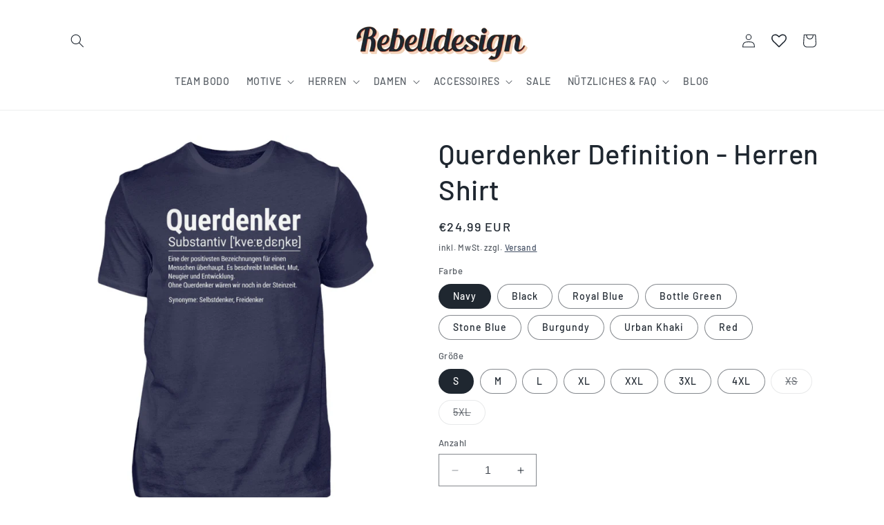

--- FILE ---
content_type: text/html; charset=utf-8
request_url: https://rebelldesign.de/products/querdenker-definition-herren-shirt
body_size: 86029
content:
<!doctype html>
<html class="no-js" lang="de">
  <head>
    <script type="application/vnd.locksmith+json" data-locksmith>{"version":"v220","locked":false,"initialized":true,"scope":"product","access_granted":true,"access_denied":false,"requires_customer":false,"manual_lock":false,"remote_lock":false,"has_timeout":false,"remote_rendered":null,"hide_resource":false,"hide_links_to_resource":false,"transparent":true,"locks":{"all":[],"opened":[]},"keys":[],"keys_signature":"aa4a5485876d7630998f53a19947d18daa51e66ae76fbcdc71885b25f2e4630e","state":{"template":"product.shirt-herren","theme":143656354059,"product":"querdenker-definition-herren-shirt","collection":null,"page":null,"blog":null,"article":null,"app":null},"now":1768954257,"path":"\/products\/querdenker-definition-herren-shirt","locale_root_url":"\/","canonical_url":"https:\/\/rebelldesign.de\/products\/querdenker-definition-herren-shirt","customer_id":null,"customer_id_signature":"aa4a5485876d7630998f53a19947d18daa51e66ae76fbcdc71885b25f2e4630e","cart":null}</script><script data-locksmith>!function(){var require=undefined,reqwest=function(){function succeed(e){var t=protocolRe.exec(e.url);return t=t&&t[1]||context.location.protocol,httpsRe.test(t)?twoHundo.test(e.request.status):!!e.request.response}function handleReadyState(e,t,n){return function(){return e._aborted?n(e.request):e._timedOut?n(e.request,"Request is aborted: timeout"):void(e.request&&4==e.request[readyState]&&(e.request.onreadystatechange=noop,succeed(e)?t(e.request):n(e.request)))}}function setHeaders(e,t){var n,s=t.headers||{};s.Accept=s.Accept||defaultHeaders.accept[t.type]||defaultHeaders.accept["*"];var r="undefined"!=typeof FormData&&t.data instanceof FormData;for(n in!t.crossOrigin&&!s[requestedWith]&&(s[requestedWith]=defaultHeaders.requestedWith),!s[contentType]&&!r&&(s[contentType]=t.contentType||defaultHeaders.contentType),s)s.hasOwnProperty(n)&&"setRequestHeader"in e&&e.setRequestHeader(n,s[n])}function setCredentials(e,t){"undefined"!=typeof t.withCredentials&&"undefined"!=typeof e.withCredentials&&(e.withCredentials=!!t.withCredentials)}function generalCallback(e){lastValue=e}function urlappend(e,t){return e+(/[?]/.test(e)?"&":"?")+t}function handleJsonp(e,t,n,s){var r=uniqid++,a=e.jsonpCallback||"callback",o=e.jsonpCallbackName||reqwest.getcallbackPrefix(r),i=new RegExp("((^|[?]|&)"+a+")=([^&]+)"),l=s.match(i),c=doc.createElement("script"),u=0,d=-1!==navigator.userAgent.indexOf("MSIE 10.0");return l?"?"===l[3]?s=s.replace(i,"$1="+o):o=l[3]:s=urlappend(s,a+"="+o),context[o]=generalCallback,c.type="text/javascript",c.src=s,c.async=!0,"undefined"!=typeof c.onreadystatechange&&!d&&(c.htmlFor=c.id="_reqwest_"+r),c.onload=c.onreadystatechange=function(){if(c[readyState]&&"complete"!==c[readyState]&&"loaded"!==c[readyState]||u)return!1;c.onload=c.onreadystatechange=null,c.onclick&&c.onclick(),t(lastValue),lastValue=undefined,head.removeChild(c),u=1},head.appendChild(c),{abort:function(){c.onload=c.onreadystatechange=null,n({},"Request is aborted: timeout",{}),lastValue=undefined,head.removeChild(c),u=1}}}function getRequest(e,t){var n,s=this.o,r=(s.method||"GET").toUpperCase(),a="string"==typeof s?s:s.url,o=!1!==s.processData&&s.data&&"string"!=typeof s.data?reqwest.toQueryString(s.data):s.data||null,i=!1;return("jsonp"==s.type||"GET"==r)&&o&&(a=urlappend(a,o),o=null),"jsonp"==s.type?handleJsonp(s,e,t,a):((n=s.xhr&&s.xhr(s)||xhr(s)).open(r,a,!1!==s.async),setHeaders(n,s),setCredentials(n,s),context[xDomainRequest]&&n instanceof context[xDomainRequest]?(n.onload=e,n.onerror=t,n.onprogress=function(){},i=!0):n.onreadystatechange=handleReadyState(this,e,t),s.before&&s.before(n),i?setTimeout(function(){n.send(o)},200):n.send(o),n)}function Reqwest(e,t){this.o=e,this.fn=t,init.apply(this,arguments)}function setType(e){return null===e?undefined:e.match("json")?"json":e.match("javascript")?"js":e.match("text")?"html":e.match("xml")?"xml":void 0}function init(o,fn){function complete(e){for(o.timeout&&clearTimeout(self.timeout),self.timeout=null;0<self._completeHandlers.length;)self._completeHandlers.shift()(e)}function success(resp){var type=o.type||resp&&setType(resp.getResponseHeader("Content-Type"));resp="jsonp"!==type?self.request:resp;var filteredResponse=globalSetupOptions.dataFilter(resp.responseText,type),r=filteredResponse;try{resp.responseText=r}catch(e){}if(r)switch(type){case"json":try{resp=context.JSON?context.JSON.parse(r):eval("("+r+")")}catch(err){return error(resp,"Could not parse JSON in response",err)}break;case"js":resp=eval(r);break;case"html":resp=r;break;case"xml":resp=resp.responseXML&&resp.responseXML.parseError&&resp.responseXML.parseError.errorCode&&resp.responseXML.parseError.reason?null:resp.responseXML}for(self._responseArgs.resp=resp,self._fulfilled=!0,fn(resp),self._successHandler(resp);0<self._fulfillmentHandlers.length;)resp=self._fulfillmentHandlers.shift()(resp);complete(resp)}function timedOut(){self._timedOut=!0,self.request.abort()}function error(e,t,n){for(e=self.request,self._responseArgs.resp=e,self._responseArgs.msg=t,self._responseArgs.t=n,self._erred=!0;0<self._errorHandlers.length;)self._errorHandlers.shift()(e,t,n);complete(e)}this.url="string"==typeof o?o:o.url,this.timeout=null,this._fulfilled=!1,this._successHandler=function(){},this._fulfillmentHandlers=[],this._errorHandlers=[],this._completeHandlers=[],this._erred=!1,this._responseArgs={};var self=this;fn=fn||function(){},o.timeout&&(this.timeout=setTimeout(function(){timedOut()},o.timeout)),o.success&&(this._successHandler=function(){o.success.apply(o,arguments)}),o.error&&this._errorHandlers.push(function(){o.error.apply(o,arguments)}),o.complete&&this._completeHandlers.push(function(){o.complete.apply(o,arguments)}),this.request=getRequest.call(this,success,error)}function reqwest(e,t){return new Reqwest(e,t)}function normalize(e){return e?e.replace(/\r?\n/g,"\r\n"):""}function serial(e,t){var n,s,r,a,o=e.name,i=e.tagName.toLowerCase(),l=function(e){e&&!e.disabled&&t(o,normalize(e.attributes.value&&e.attributes.value.specified?e.value:e.text))};if(!e.disabled&&o)switch(i){case"input":/reset|button|image|file/i.test(e.type)||(n=/checkbox/i.test(e.type),s=/radio/i.test(e.type),r=e.value,(!n&&!s||e.checked)&&t(o,normalize(n&&""===r?"on":r)));break;case"textarea":t(o,normalize(e.value));break;case"select":if("select-one"===e.type.toLowerCase())l(0<=e.selectedIndex?e.options[e.selectedIndex]:null);else for(a=0;e.length&&a<e.length;a++)e.options[a].selected&&l(e.options[a])}}function eachFormElement(){var e,t,a=this,n=function(e,t){var n,s,r;for(n=0;n<t.length;n++)for(r=e[byTag](t[n]),s=0;s<r.length;s++)serial(r[s],a)};for(t=0;t<arguments.length;t++)e=arguments[t],/input|select|textarea/i.test(e.tagName)&&serial(e,a),n(e,["input","select","textarea"])}function serializeQueryString(){return reqwest.toQueryString(reqwest.serializeArray.apply(null,arguments))}function serializeHash(){var n={};return eachFormElement.apply(function(e,t){e in n?(n[e]&&!isArray(n[e])&&(n[e]=[n[e]]),n[e].push(t)):n[e]=t},arguments),n}function buildParams(e,t,n,s){var r,a,o,i=/\[\]$/;if(isArray(t))for(a=0;t&&a<t.length;a++)o=t[a],n||i.test(e)?s(e,o):buildParams(e+"["+("object"==typeof o?a:"")+"]",o,n,s);else if(t&&"[object Object]"===t.toString())for(r in t)buildParams(e+"["+r+"]",t[r],n,s);else s(e,t)}var context=this,XHR2;if("window"in context)var doc=document,byTag="getElementsByTagName",head=doc[byTag]("head")[0];else try{XHR2=require("xhr2")}catch(ex){throw new Error("Peer dependency `xhr2` required! Please npm install xhr2")}var httpsRe=/^http/,protocolRe=/(^\w+):\/\//,twoHundo=/^(20\d|1223)$/,readyState="readyState",contentType="Content-Type",requestedWith="X-Requested-With",uniqid=0,callbackPrefix="reqwest_"+ +new Date,lastValue,xmlHttpRequest="XMLHttpRequest",xDomainRequest="XDomainRequest",noop=function(){},isArray="function"==typeof Array.isArray?Array.isArray:function(e){return e instanceof Array},defaultHeaders={contentType:"application/x-www-form-urlencoded",requestedWith:xmlHttpRequest,accept:{"*":"text/javascript, text/html, application/xml, text/xml, */*",xml:"application/xml, text/xml",html:"text/html",text:"text/plain",json:"application/json, text/javascript",js:"application/javascript, text/javascript"}},xhr=function(e){if(!0!==e.crossOrigin)return context[xmlHttpRequest]?new XMLHttpRequest:XHR2?new XHR2:new ActiveXObject("Microsoft.XMLHTTP");var t=context[xmlHttpRequest]?new XMLHttpRequest:null;if(t&&"withCredentials"in t)return t;if(context[xDomainRequest])return new XDomainRequest;throw new Error("Browser does not support cross-origin requests")},globalSetupOptions={dataFilter:function(e){return e}};return Reqwest.prototype={abort:function(){this._aborted=!0,this.request.abort()},retry:function(){init.call(this,this.o,this.fn)},then:function(e,t){return e=e||function(){},t=t||function(){},this._fulfilled?this._responseArgs.resp=e(this._responseArgs.resp):this._erred?t(this._responseArgs.resp,this._responseArgs.msg,this._responseArgs.t):(this._fulfillmentHandlers.push(e),this._errorHandlers.push(t)),this},always:function(e){return this._fulfilled||this._erred?e(this._responseArgs.resp):this._completeHandlers.push(e),this},fail:function(e){return this._erred?e(this._responseArgs.resp,this._responseArgs.msg,this._responseArgs.t):this._errorHandlers.push(e),this},"catch":function(e){return this.fail(e)}},reqwest.serializeArray=function(){var n=[];return eachFormElement.apply(function(e,t){n.push({name:e,value:t})},arguments),n},reqwest.serialize=function(){if(0===arguments.length)return"";var e,t=Array.prototype.slice.call(arguments,0);return(e=t.pop())&&e.nodeType&&t.push(e)&&(e=null),e&&(e=e.type),("map"==e?serializeHash:"array"==e?reqwest.serializeArray:serializeQueryString).apply(null,t)},reqwest.toQueryString=function(e,t){var n,s,r=t||!1,a=[],o=encodeURIComponent,i=function(e,t){t="function"==typeof t?t():null==t?"":t,a[a.length]=o(e)+"="+o(t)};if(isArray(e))for(s=0;e&&s<e.length;s++)i(e[s].name,e[s].value);else for(n in e)e.hasOwnProperty(n)&&buildParams(n,e[n],r,i);return a.join("&").replace(/%20/g,"+")},reqwest.getcallbackPrefix=function(){return callbackPrefix},reqwest.compat=function(e,t){return e&&(e.type&&(e.method=e.type)&&delete e.type,e.dataType&&(e.type=e.dataType),e.jsonpCallback&&(e.jsonpCallbackName=e.jsonpCallback)&&delete e.jsonpCallback,e.jsonp&&(e.jsonpCallback=e.jsonp)),new Reqwest(e,t)},reqwest.ajaxSetup=function(e){for(var t in e=e||{})globalSetupOptions[t]=e[t]},reqwest}();
/*!
  * Reqwest! A general purpose XHR connection manager
  * license MIT (c) Dustin Diaz 2015
  * https://github.com/ded/reqwest
  */!function(){var o=window.Locksmith={},e=document.querySelector('script[type="application/vnd.locksmith+json"]'),n=e&&e.innerHTML;if(o.state={},o.util={},o.loading=!1,n)try{o.state=JSON.parse(n)}catch(u){}if(document.addEventListener&&document.querySelector){var s,r,a,t=[76,79,67,75,83,77,73,84,72,49,49],i=function(){r=t.slice(0)},l="style",c=function(e){e&&27!==e.keyCode&&"click"!==e.type||(document.removeEventListener("keydown",c),document.removeEventListener("click",c),s&&document.body.removeChild(s),s=null)};i(),document.addEventListener("keyup",function(e){if(e.keyCode===r[0]){if(clearTimeout(a),r.shift(),0<r.length)return void(a=setTimeout(i,1e3));i(),c(),(s=document.createElement("div"))[l].width="50%",s[l].maxWidth="1000px",s[l].height="85%",s[l].border="1px rgba(0, 0, 0, 0.2) solid",s[l].background="rgba(255, 255, 255, 0.99)",s[l].borderRadius="4px",s[l].position="fixed",s[l].top="50%",s[l].left="50%",s[l].transform="translateY(-50%) translateX(-50%)",s[l].boxShadow="0 2px 5px rgba(0, 0, 0, 0.3), 0 0 100vh 100vw rgba(0, 0, 0, 0.5)",s[l].zIndex="2147483645";var t=document.createElement("textarea");t.value=JSON.stringify(JSON.parse(n),null,2),t[l].border="none",t[l].display="block",t[l].boxSizing="border-box",t[l].width="100%",t[l].height="100%",t[l].background="transparent",t[l].padding="22px",t[l].fontFamily="monospace",t[l].fontSize="14px",t[l].color="#333",t[l].resize="none",t[l].outline="none",t.readOnly=!0,s.appendChild(t),document.body.appendChild(s),t.addEventListener("click",function(e){e.stopImmediatePropagation()}),t.select(),document.addEventListener("keydown",c),document.addEventListener("click",c)}})}o.isEmbedded=-1!==window.location.search.indexOf("_ab=0&_fd=0&_sc=1"),o.path=o.state.path||window.location.pathname,o.basePath=o.state.locale_root_url.concat("/apps/locksmith").replace(/^\/\//,"/"),o.reloading=!1,o.util.console=window.console||{log:function(){},error:function(){}},o.util.makeUrl=function(e,t){var n,s=o.basePath+e,r=[],a=o.cache();for(n in a)r.push(n+"="+encodeURIComponent(a[n]));for(n in t)r.push(n+"="+encodeURIComponent(t[n]));return o.state.customer_id&&(r.push("customer_id="+encodeURIComponent(o.state.customer_id)),r.push("customer_id_signature="+encodeURIComponent(o.state.customer_id_signature))),s+=(-1===s.indexOf("?")?"?":"&")+r.join("&")},o._initializeCallbacks=[],o.on=function(e,t){if("initialize"!==e)throw'Locksmith.on() currently only supports the "initialize" event';o._initializeCallbacks.push(t)},o.initializeSession=function(e){if(!o.isEmbedded){var t=!1,n=!0,s=!0;(e=e||{}).silent&&(s=n=!(t=!0)),o.ping({silent:t,spinner:n,reload:s,callback:function(){o._initializeCallbacks.forEach(function(e){e()})}})}},o.cache=function(e){var t={};try{var n=function r(e){return(document.cookie.match("(^|; )"+e+"=([^;]*)")||0)[2]};t=JSON.parse(decodeURIComponent(n("locksmith-params")||"{}"))}catch(u){}if(e){for(var s in e)t[s]=e[s];document.cookie="locksmith-params=; expires=Thu, 01 Jan 1970 00:00:00 GMT; path=/",document.cookie="locksmith-params="+encodeURIComponent(JSON.stringify(t))+"; path=/"}return t},o.cache.cart=o.state.cart,o.cache.cartLastSaved=null,o.params=o.cache(),o.util.reload=function(){o.reloading=!0;try{window.location.href=window.location.href.replace(/#.*/,"")}catch(u){o.util.console.error("Preferred reload method failed",u),window.location.reload()}},o.cache.saveCart=function(e){if(!o.cache.cart||o.cache.cart===o.cache.cartLastSaved)return e?e():null;var t=o.cache.cartLastSaved;o.cache.cartLastSaved=o.cache.cart,reqwest({url:"/cart/update.json",method:"post",type:"json",data:{attributes:{locksmith:o.cache.cart}},complete:e,error:function(e){if(o.cache.cartLastSaved=t,!o.reloading)throw e}})},o.util.spinnerHTML='<style>body{background:#FFF}@keyframes spin{from{transform:rotate(0deg)}to{transform:rotate(360deg)}}#loading{display:flex;width:100%;height:50vh;color:#777;align-items:center;justify-content:center}#loading .spinner{display:block;animation:spin 600ms linear infinite;position:relative;width:50px;height:50px}#loading .spinner-ring{stroke:currentColor;stroke-dasharray:100%;stroke-width:2px;stroke-linecap:round;fill:none}</style><div id="loading"><div class="spinner"><svg width="100%" height="100%"><svg preserveAspectRatio="xMinYMin"><circle class="spinner-ring" cx="50%" cy="50%" r="45%"></circle></svg></svg></div></div>',o.util.clobberBody=function(e){document.body.innerHTML=e},o.util.clobberDocument=function(e){e.responseText&&(e=e.responseText),document.documentElement&&document.removeChild(document.documentElement);var t=document.open("text/html","replace");t.writeln(e),t.close(),setTimeout(function(){var e=t.querySelector("[autofocus]");e&&e.focus()},100)},o.util.serializeForm=function(e){if(e&&"FORM"===e.nodeName){var t,n,s={};for(t=e.elements.length-1;0<=t;t-=1)if(""!==e.elements[t].name)switch(e.elements[t].nodeName){case"INPUT":switch(e.elements[t].type){default:case"text":case"hidden":case"password":case"button":case"reset":case"submit":s[e.elements[t].name]=e.elements[t].value;break;case"checkbox":case"radio":e.elements[t].checked&&(s[e.elements[t].name]=e.elements[t].value);break;case"file":}break;case"TEXTAREA":s[e.elements[t].name]=e.elements[t].value;break;case"SELECT":switch(e.elements[t].type){case"select-one":s[e.elements[t].name]=e.elements[t].value;break;case"select-multiple":for(n=e.elements[t].options.length-1;0<=n;n-=1)e.elements[t].options[n].selected&&(s[e.elements[t].name]=e.elements[t].options[n].value)}break;case"BUTTON":switch(e.elements[t].type){case"reset":case"submit":case"button":s[e.elements[t].name]=e.elements[t].value}}return s}},o.util.on=function(e,a,o,t){t=t||document;var i="locksmith-"+e+a,n=function(e){var t=e.target,n=e.target.parentElement,s=t.className.baseVal||t.className||"",r=n.className.baseVal||n.className||"";("string"==typeof s&&-1!==s.split(/\s+/).indexOf(a)||"string"==typeof r&&-1!==r.split(/\s+/).indexOf(a))&&!e[i]&&(e[i]=!0,o(e))};t.attachEvent?t.attachEvent(e,n):t.addEventListener(e,n,!1)},o.util.enableActions=function(e){o.util.on("click","locksmith-action",function(e){e.preventDefault();var t=e.target;t.dataset.confirmWith&&!confirm(t.dataset.confirmWith)||(t.disabled=!0,t.innerText=t.dataset.disableWith,o.post("/action",t.dataset.locksmithParams,{spinner:!1,type:"text",success:function(e){(e=JSON.parse(e.responseText)).message&&alert(e.message),o.util.reload()}}))},e)},o.util.inject=function(e,t){var n=["data","locksmith","append"];if(-1!==t.indexOf(n.join("-"))){var s=document.createElement("div");s.innerHTML=t,e.appendChild(s)}else e.innerHTML=t;var r,a,o=e.querySelectorAll("script");for(a=0;a<o.length;++a){r=o[a];var i=document.createElement("script");if(r.type&&(i.type=r.type),r.src)i.src=r.src;else{var l=document.createTextNode(r.innerHTML);i.appendChild(l)}e.appendChild(i)}var c=e.querySelector("[autofocus]");c&&c.focus()},o.post=function(e,t,n){!1!==(n=n||{}).spinner&&o.util.clobberBody(o.util.spinnerHTML);var s={};n.container===document?(s.layout=1,n.success=function(e){document.getElementById(n.container);o.util.clobberDocument(e)}):n.container&&(s.layout=0,n.success=function(e){var t=document.getElementById(n.container);o.util.inject(t,e),t.id===t.firstChild.id&&t.parentElement.replaceChild(t.firstChild,t)}),n.form_type&&(t.form_type=n.form_type),n.include_layout_classes!==undefined&&(t.include_layout_classes=n.include_layout_classes),n.lock_id!==undefined&&(t.lock_id=n.lock_id),o.loading=!0;var r=o.util.makeUrl(e,s);reqwest({url:r,method:"post",type:n.type||"html",data:t,complete:function(){o.loading=!1},error:function(e){if(!o.reloading)if("dashboard.weglot.com"!==window.location.host){if(!n.silent)throw alert("Something went wrong! Please refresh and try again."),e;console.error(e)}else console.error(e)},success:n.success||o.util.clobberDocument})},o.postResource=function(e,t){e.path=o.path,e.search=window.location.search,e.state=o.state,e.passcode&&(e.passcode=e.passcode.trim()),e.email&&(e.email=e.email.trim()),e.state.cart=o.cache.cart,e.locksmith_json=o.jsonTag,e.locksmith_json_signature=o.jsonTagSignature,o.post("/resource",e,t)},o.ping=function(e){if(!o.isEmbedded){e=e||{};var t=function(){e.reload?o.util.reload():"function"==typeof e.callback&&e.callback()};o.post("/ping",{path:o.path,search:window.location.search,state:o.state},{spinner:!!e.spinner,silent:"undefined"==typeof e.silent||e.silent,type:"text",success:function(e){(e=JSON.parse(e.responseText)).messages&&0<e.messages.length&&o.showMessages(e.messages),e.cart&&o.cache.cart!==e.cart?(o.cache.cart=e.cart,o.cache.saveCart(function(){t(),e.cart&&e.cart.match(/^.+:/)&&o.util.reload()})):t()}})}},o.timeoutMonitor=function(){var e=o.cache.cart;o.ping({callback:function(){e!==o.cache.cart||setTimeout(function(){o.timeoutMonitor()},6e4)}})},o.showMessages=function(e){var t=document.createElement("div");t.style.position="fixed",t.style.left=0,t.style.right=0,t.style.bottom="-50px",t.style.opacity=0,t.style.background="#191919",t.style.color="#ddd",t.style.transition="bottom 0.2s, opacity 0.2s",t.style.zIndex=999999,t.innerHTML="        <style>          .locksmith-ab .locksmith-b { display: none; }          .locksmith-ab.toggled .locksmith-b { display: flex; }          .locksmith-ab.toggled .locksmith-a { display: none; }          .locksmith-flex { display: flex; flex-wrap: wrap; justify-content: space-between; align-items: center; padding: 10px 20px; }          .locksmith-message + .locksmith-message { border-top: 1px #555 solid; }          .locksmith-message a { color: inherit; font-weight: bold; }          .locksmith-message a:hover { color: inherit; opacity: 0.8; }          a.locksmith-ab-toggle { font-weight: inherit; text-decoration: underline; }          .locksmith-text { flex-grow: 1; }          .locksmith-cta { flex-grow: 0; text-align: right; }          .locksmith-cta button { transform: scale(0.8); transform-origin: left; }          .locksmith-cta > * { display: block; }          .locksmith-cta > * + * { margin-top: 10px; }          .locksmith-message a.locksmith-close { flex-grow: 0; text-decoration: none; margin-left: 15px; font-size: 30px; font-family: monospace; display: block; padding: 2px 10px; }                    @media screen and (max-width: 600px) {            .locksmith-wide-only { display: none !important; }            .locksmith-flex { padding: 0 15px; }            .locksmith-flex > * { margin-top: 5px; margin-bottom: 5px; }            .locksmith-cta { text-align: left; }          }                    @media screen and (min-width: 601px) {            .locksmith-narrow-only { display: none !important; }          }        </style>      "+e.map(function(e){return'<div class="locksmith-message">'+e+"</div>"}).join(""),document.body.appendChild(t),document.body.style.position="relative",document.body.parentElement.style.paddingBottom=t.offsetHeight+"px",setTimeout(function(){t.style.bottom=0,t.style.opacity=1},50),o.util.on("click","locksmith-ab-toggle",function(e){e.preventDefault();for(var t=e.target.parentElement;-1===t.className.split(" ").indexOf("locksmith-ab");)t=t.parentElement;-1!==t.className.split(" ").indexOf("toggled")?t.className=t.className.replace("toggled",""):t.className=t.className+" toggled"}),o.util.enableActions(t)}}()}();</script>
      <script data-locksmith>Locksmith.cache.cart=null</script>

  <script data-locksmith>Locksmith.jsonTag="{\"version\":\"v220\",\"locked\":false,\"initialized\":true,\"scope\":\"product\",\"access_granted\":true,\"access_denied\":false,\"requires_customer\":false,\"manual_lock\":false,\"remote_lock\":false,\"has_timeout\":false,\"remote_rendered\":null,\"hide_resource\":false,\"hide_links_to_resource\":false,\"transparent\":true,\"locks\":{\"all\":[],\"opened\":[]},\"keys\":[],\"keys_signature\":\"aa4a5485876d7630998f53a19947d18daa51e66ae76fbcdc71885b25f2e4630e\",\"state\":{\"template\":\"product.shirt-herren\",\"theme\":143656354059,\"product\":\"querdenker-definition-herren-shirt\",\"collection\":null,\"page\":null,\"blog\":null,\"article\":null,\"app\":null},\"now\":1768954257,\"path\":\"\\\/products\\\/querdenker-definition-herren-shirt\",\"locale_root_url\":\"\\\/\",\"canonical_url\":\"https:\\\/\\\/rebelldesign.de\\\/products\\\/querdenker-definition-herren-shirt\",\"customer_id\":null,\"customer_id_signature\":\"aa4a5485876d7630998f53a19947d18daa51e66ae76fbcdc71885b25f2e4630e\",\"cart\":null}";Locksmith.jsonTagSignature="bee3d9e86da262bd86bce577798fecc6e99abbff5d3d52b4980f748dccfec523"</script>
    <meta charset="utf-8">
    <meta http-equiv="X-UA-Compatible" content="IE=edge">
    <meta name="viewport" content="width=device-width,initial-scale=1">
    <meta name="theme-color" content="">
    <link rel="canonical" href="https://rebelldesign.de/products/querdenker-definition-herren-shirt"><link rel="icon" type="image/png" href="//rebelldesign.de/cdn/shop/files/Favicon3.png?crop=center&height=32&v=1629111469&width=32"><link rel="preconnect" href="https://fonts.shopifycdn.com" crossorigin><title>
      Querdenker Definition | Rebelldesign.de
</title>
    
<meta name="description" content="Querdenker Definition |Rebelldesign.de T-Shirt, Pullover, Hoodie - In vielen Größen vorrätig ✓ Jetzt Herren Basic T-Shirt Querdenker Definition bei Rebelldesign online bestellen ✓ schneller Versand! ✓ günstige Preise! ✓">

    

<meta property="og:site_name" content="Rebelldesign">
<meta property="og:url" content="https://rebelldesign.de/products/querdenker-definition-herren-shirt"><meta property="og:title" content="Querdenker Definition | Rebelldesign.de">
<meta property="og:type" content="product">
<meta property="og:description" content="Querdenker Definition |Rebelldesign.de T-Shirt, Pullover, Hoodie - In vielen Größen vorrätig ✓ Jetzt Herren Basic T-Shirt Querdenker Definition bei Rebelldesign online bestellen ✓ schneller Versand! ✓ günstige Preise! ✓">
<meta property="og:image" content="http://rebelldesign.de/cdn/shop/products/6DDXsvXI2x58BuN2.jpg?v=1682356670">
<meta property="og:image:secure_url" content="https://rebelldesign.de/cdn/shop/products/6DDXsvXI2x58BuN2.jpg?v=1682356670">
<meta property="og:image:width" content="1100">
  <meta property="og:image:height" content="1200"><meta property="og:price:amount" content="24,99">
<meta property="og:price:currency" content="EUR">
<meta name="twitter:card" content="summary_large_image"><meta name="twitter:title" content="Querdenker Definition | Rebelldesign.de">
<meta name="twitter:description" content="Querdenker Definition |Rebelldesign.de T-Shirt, Pullover, Hoodie - In vielen Größen vorrätig ✓ Jetzt Herren Basic T-Shirt Querdenker Definition bei Rebelldesign online bestellen ✓ schneller Versand! ✓ günstige Preise! ✓">

    <script src="//rebelldesign.de/cdn/shop/t/16/assets/constants.js?v=58251544750838685771696519776" defer="defer"></script>
    <script src="//rebelldesign.de/cdn/shop/t/16/assets/pubsub.js?v=158357773527763999511696519776" defer="defer"></script>
    <script src="//rebelldesign.de/cdn/shop/t/16/assets/global.js?v=54939145903281508041696519776" defer="defer"></script><script src="//rebelldesign.de/cdn/shop/t/16/assets/animations.js?v=88693664871331136111696519775" defer="defer"></script><script>window.performance && window.performance.mark && window.performance.mark('shopify.content_for_header.start');</script><meta id="shopify-digital-wallet" name="shopify-digital-wallet" content="/52276035750/digital_wallets/dialog">
<meta name="shopify-checkout-api-token" content="0ce58081134a72cf4d64f310324af91e">
<meta id="in-context-paypal-metadata" data-shop-id="52276035750" data-venmo-supported="false" data-environment="production" data-locale="de_DE" data-paypal-v4="true" data-currency="EUR">
<link rel="alternate" type="application/json+oembed" href="https://rebelldesign.de/products/querdenker-definition-herren-shirt.oembed">
<script async="async" src="/checkouts/internal/preloads.js?locale=de-DE"></script>
<link rel="preconnect" href="https://shop.app" crossorigin="anonymous">
<script async="async" src="https://shop.app/checkouts/internal/preloads.js?locale=de-DE&shop_id=52276035750" crossorigin="anonymous"></script>
<script id="apple-pay-shop-capabilities" type="application/json">{"shopId":52276035750,"countryCode":"DE","currencyCode":"EUR","merchantCapabilities":["supports3DS"],"merchantId":"gid:\/\/shopify\/Shop\/52276035750","merchantName":"Rebelldesign","requiredBillingContactFields":["postalAddress","email"],"requiredShippingContactFields":["postalAddress","email"],"shippingType":"shipping","supportedNetworks":["visa","maestro","masterCard","amex"],"total":{"type":"pending","label":"Rebelldesign","amount":"1.00"},"shopifyPaymentsEnabled":true,"supportsSubscriptions":true}</script>
<script id="shopify-features" type="application/json">{"accessToken":"0ce58081134a72cf4d64f310324af91e","betas":["rich-media-storefront-analytics"],"domain":"rebelldesign.de","predictiveSearch":true,"shopId":52276035750,"locale":"de"}</script>
<script>var Shopify = Shopify || {};
Shopify.shop = "rebelldesign.myshopify.com";
Shopify.locale = "de";
Shopify.currency = {"active":"EUR","rate":"1.0"};
Shopify.country = "DE";
Shopify.theme = {"name":"Dawn","id":143656354059,"schema_name":"Dawn","schema_version":"11.0.0","theme_store_id":887,"role":"main"};
Shopify.theme.handle = "null";
Shopify.theme.style = {"id":null,"handle":null};
Shopify.cdnHost = "rebelldesign.de/cdn";
Shopify.routes = Shopify.routes || {};
Shopify.routes.root = "/";</script>
<script type="module">!function(o){(o.Shopify=o.Shopify||{}).modules=!0}(window);</script>
<script>!function(o){function n(){var o=[];function n(){o.push(Array.prototype.slice.apply(arguments))}return n.q=o,n}var t=o.Shopify=o.Shopify||{};t.loadFeatures=n(),t.autoloadFeatures=n()}(window);</script>
<script>
  window.ShopifyPay = window.ShopifyPay || {};
  window.ShopifyPay.apiHost = "shop.app\/pay";
  window.ShopifyPay.redirectState = null;
</script>
<script id="shop-js-analytics" type="application/json">{"pageType":"product"}</script>
<script defer="defer" async type="module" src="//rebelldesign.de/cdn/shopifycloud/shop-js/modules/v2/client.init-shop-cart-sync_kxAhZfSm.de.esm.js"></script>
<script defer="defer" async type="module" src="//rebelldesign.de/cdn/shopifycloud/shop-js/modules/v2/chunk.common_5BMd6ono.esm.js"></script>
<script type="module">
  await import("//rebelldesign.de/cdn/shopifycloud/shop-js/modules/v2/client.init-shop-cart-sync_kxAhZfSm.de.esm.js");
await import("//rebelldesign.de/cdn/shopifycloud/shop-js/modules/v2/chunk.common_5BMd6ono.esm.js");

  window.Shopify.SignInWithShop?.initShopCartSync?.({"fedCMEnabled":true,"windoidEnabled":true});

</script>
<script>
  window.Shopify = window.Shopify || {};
  if (!window.Shopify.featureAssets) window.Shopify.featureAssets = {};
  window.Shopify.featureAssets['shop-js'] = {"shop-cart-sync":["modules/v2/client.shop-cart-sync_81xuAXRO.de.esm.js","modules/v2/chunk.common_5BMd6ono.esm.js"],"init-fed-cm":["modules/v2/client.init-fed-cm_B2l2C8gd.de.esm.js","modules/v2/chunk.common_5BMd6ono.esm.js"],"shop-button":["modules/v2/client.shop-button_DteRmTIv.de.esm.js","modules/v2/chunk.common_5BMd6ono.esm.js"],"init-windoid":["modules/v2/client.init-windoid_BrVTPDHy.de.esm.js","modules/v2/chunk.common_5BMd6ono.esm.js"],"shop-cash-offers":["modules/v2/client.shop-cash-offers_uZhaqfcC.de.esm.js","modules/v2/chunk.common_5BMd6ono.esm.js","modules/v2/chunk.modal_DhTZgVSk.esm.js"],"shop-toast-manager":["modules/v2/client.shop-toast-manager_lTRStNPf.de.esm.js","modules/v2/chunk.common_5BMd6ono.esm.js"],"init-shop-email-lookup-coordinator":["modules/v2/client.init-shop-email-lookup-coordinator_BhyMm2Vh.de.esm.js","modules/v2/chunk.common_5BMd6ono.esm.js"],"pay-button":["modules/v2/client.pay-button_uIj7-e2V.de.esm.js","modules/v2/chunk.common_5BMd6ono.esm.js"],"avatar":["modules/v2/client.avatar_BTnouDA3.de.esm.js"],"init-shop-cart-sync":["modules/v2/client.init-shop-cart-sync_kxAhZfSm.de.esm.js","modules/v2/chunk.common_5BMd6ono.esm.js"],"shop-login-button":["modules/v2/client.shop-login-button_hqVUT9QF.de.esm.js","modules/v2/chunk.common_5BMd6ono.esm.js","modules/v2/chunk.modal_DhTZgVSk.esm.js"],"init-customer-accounts-sign-up":["modules/v2/client.init-customer-accounts-sign-up_0Oyvgx7Z.de.esm.js","modules/v2/client.shop-login-button_hqVUT9QF.de.esm.js","modules/v2/chunk.common_5BMd6ono.esm.js","modules/v2/chunk.modal_DhTZgVSk.esm.js"],"init-shop-for-new-customer-accounts":["modules/v2/client.init-shop-for-new-customer-accounts_DojLPa1w.de.esm.js","modules/v2/client.shop-login-button_hqVUT9QF.de.esm.js","modules/v2/chunk.common_5BMd6ono.esm.js","modules/v2/chunk.modal_DhTZgVSk.esm.js"],"init-customer-accounts":["modules/v2/client.init-customer-accounts_DWlFj6gc.de.esm.js","modules/v2/client.shop-login-button_hqVUT9QF.de.esm.js","modules/v2/chunk.common_5BMd6ono.esm.js","modules/v2/chunk.modal_DhTZgVSk.esm.js"],"shop-follow-button":["modules/v2/client.shop-follow-button_BEIcZOGj.de.esm.js","modules/v2/chunk.common_5BMd6ono.esm.js","modules/v2/chunk.modal_DhTZgVSk.esm.js"],"lead-capture":["modules/v2/client.lead-capture_BSpzCmmh.de.esm.js","modules/v2/chunk.common_5BMd6ono.esm.js","modules/v2/chunk.modal_DhTZgVSk.esm.js"],"checkout-modal":["modules/v2/client.checkout-modal_8HiTfxyj.de.esm.js","modules/v2/chunk.common_5BMd6ono.esm.js","modules/v2/chunk.modal_DhTZgVSk.esm.js"],"shop-login":["modules/v2/client.shop-login_Fe0VhLV0.de.esm.js","modules/v2/chunk.common_5BMd6ono.esm.js","modules/v2/chunk.modal_DhTZgVSk.esm.js"],"payment-terms":["modules/v2/client.payment-terms_C8PkVPzh.de.esm.js","modules/v2/chunk.common_5BMd6ono.esm.js","modules/v2/chunk.modal_DhTZgVSk.esm.js"]};
</script>
<script>(function() {
  var isLoaded = false;
  function asyncLoad() {
    if (isLoaded) return;
    isLoaded = true;
    var urls = ["https:\/\/loox.io\/widget\/VyWGc6Hjxj\/loox.1629642353384.js?shop=rebelldesign.myshopify.com","\/\/cdn.shopify.com\/proxy\/28a72672ae0f8a063ddedd892794b0128a51bc7f94bd246c141de009656d9413\/static.cdn.printful.com\/static\/js\/external\/shopify-product-customizer.js?v=0.28\u0026shop=rebelldesign.myshopify.com\u0026sp-cache-control=cHVibGljLCBtYXgtYWdlPTkwMA","\/\/cdn.shopify.com\/proxy\/91df9a39d77d68499b5a290158d4985160e1168e35568e45bfffae8c218839e4\/api.goaffpro.com\/loader.js?shop=rebelldesign.myshopify.com\u0026sp-cache-control=cHVibGljLCBtYXgtYWdlPTkwMA","https:\/\/cdn.hextom.com\/js\/freeshippingbar.js?shop=rebelldesign.myshopify.com"];
    for (var i = 0; i < urls.length; i++) {
      var s = document.createElement('script');
      s.type = 'text/javascript';
      s.async = true;
      s.src = urls[i];
      var x = document.getElementsByTagName('script')[0];
      x.parentNode.insertBefore(s, x);
    }
  };
  if(window.attachEvent) {
    window.attachEvent('onload', asyncLoad);
  } else {
    window.addEventListener('load', asyncLoad, false);
  }
})();</script>
<script id="__st">var __st={"a":52276035750,"offset":3600,"reqid":"5c40dc2f-145e-42e5-8d81-2f891f285601-1768954257","pageurl":"rebelldesign.de\/products\/querdenker-definition-herren-shirt","u":"96dbf5e9870d","p":"product","rtyp":"product","rid":8228679450891};</script>
<script>window.ShopifyPaypalV4VisibilityTracking = true;</script>
<script id="captcha-bootstrap">!function(){'use strict';const t='contact',e='account',n='new_comment',o=[[t,t],['blogs',n],['comments',n],[t,'customer']],c=[[e,'customer_login'],[e,'guest_login'],[e,'recover_customer_password'],[e,'create_customer']],r=t=>t.map((([t,e])=>`form[action*='/${t}']:not([data-nocaptcha='true']) input[name='form_type'][value='${e}']`)).join(','),a=t=>()=>t?[...document.querySelectorAll(t)].map((t=>t.form)):[];function s(){const t=[...o],e=r(t);return a(e)}const i='password',u='form_key',d=['recaptcha-v3-token','g-recaptcha-response','h-captcha-response',i],f=()=>{try{return window.sessionStorage}catch{return}},m='__shopify_v',_=t=>t.elements[u];function p(t,e,n=!1){try{const o=window.sessionStorage,c=JSON.parse(o.getItem(e)),{data:r}=function(t){const{data:e,action:n}=t;return t[m]||n?{data:e,action:n}:{data:t,action:n}}(c);for(const[e,n]of Object.entries(r))t.elements[e]&&(t.elements[e].value=n);n&&o.removeItem(e)}catch(o){console.error('form repopulation failed',{error:o})}}const l='form_type',E='cptcha';function T(t){t.dataset[E]=!0}const w=window,h=w.document,L='Shopify',v='ce_forms',y='captcha';let A=!1;((t,e)=>{const n=(g='f06e6c50-85a8-45c8-87d0-21a2b65856fe',I='https://cdn.shopify.com/shopifycloud/storefront-forms-hcaptcha/ce_storefront_forms_captcha_hcaptcha.v1.5.2.iife.js',D={infoText:'Durch hCaptcha geschützt',privacyText:'Datenschutz',termsText:'Allgemeine Geschäftsbedingungen'},(t,e,n)=>{const o=w[L][v],c=o.bindForm;if(c)return c(t,g,e,D).then(n);var r;o.q.push([[t,g,e,D],n]),r=I,A||(h.body.append(Object.assign(h.createElement('script'),{id:'captcha-provider',async:!0,src:r})),A=!0)});var g,I,D;w[L]=w[L]||{},w[L][v]=w[L][v]||{},w[L][v].q=[],w[L][y]=w[L][y]||{},w[L][y].protect=function(t,e){n(t,void 0,e),T(t)},Object.freeze(w[L][y]),function(t,e,n,w,h,L){const[v,y,A,g]=function(t,e,n){const i=e?o:[],u=t?c:[],d=[...i,...u],f=r(d),m=r(i),_=r(d.filter((([t,e])=>n.includes(e))));return[a(f),a(m),a(_),s()]}(w,h,L),I=t=>{const e=t.target;return e instanceof HTMLFormElement?e:e&&e.form},D=t=>v().includes(t);t.addEventListener('submit',(t=>{const e=I(t);if(!e)return;const n=D(e)&&!e.dataset.hcaptchaBound&&!e.dataset.recaptchaBound,o=_(e),c=g().includes(e)&&(!o||!o.value);(n||c)&&t.preventDefault(),c&&!n&&(function(t){try{if(!f())return;!function(t){const e=f();if(!e)return;const n=_(t);if(!n)return;const o=n.value;o&&e.removeItem(o)}(t);const e=Array.from(Array(32),(()=>Math.random().toString(36)[2])).join('');!function(t,e){_(t)||t.append(Object.assign(document.createElement('input'),{type:'hidden',name:u})),t.elements[u].value=e}(t,e),function(t,e){const n=f();if(!n)return;const o=[...t.querySelectorAll(`input[type='${i}']`)].map((({name:t})=>t)),c=[...d,...o],r={};for(const[a,s]of new FormData(t).entries())c.includes(a)||(r[a]=s);n.setItem(e,JSON.stringify({[m]:1,action:t.action,data:r}))}(t,e)}catch(e){console.error('failed to persist form',e)}}(e),e.submit())}));const S=(t,e)=>{t&&!t.dataset[E]&&(n(t,e.some((e=>e===t))),T(t))};for(const o of['focusin','change'])t.addEventListener(o,(t=>{const e=I(t);D(e)&&S(e,y())}));const B=e.get('form_key'),M=e.get(l),P=B&&M;t.addEventListener('DOMContentLoaded',(()=>{const t=y();if(P)for(const e of t)e.elements[l].value===M&&p(e,B);[...new Set([...A(),...v().filter((t=>'true'===t.dataset.shopifyCaptcha))])].forEach((e=>S(e,t)))}))}(h,new URLSearchParams(w.location.search),n,t,e,['guest_login'])})(!0,!0)}();</script>
<script integrity="sha256-4kQ18oKyAcykRKYeNunJcIwy7WH5gtpwJnB7kiuLZ1E=" data-source-attribution="shopify.loadfeatures" defer="defer" src="//rebelldesign.de/cdn/shopifycloud/storefront/assets/storefront/load_feature-a0a9edcb.js" crossorigin="anonymous"></script>
<script crossorigin="anonymous" defer="defer" src="//rebelldesign.de/cdn/shopifycloud/storefront/assets/shopify_pay/storefront-65b4c6d7.js?v=20250812"></script>
<script data-source-attribution="shopify.dynamic_checkout.dynamic.init">var Shopify=Shopify||{};Shopify.PaymentButton=Shopify.PaymentButton||{isStorefrontPortableWallets:!0,init:function(){window.Shopify.PaymentButton.init=function(){};var t=document.createElement("script");t.src="https://rebelldesign.de/cdn/shopifycloud/portable-wallets/latest/portable-wallets.de.js",t.type="module",document.head.appendChild(t)}};
</script>
<script data-source-attribution="shopify.dynamic_checkout.buyer_consent">
  function portableWalletsHideBuyerConsent(e){var t=document.getElementById("shopify-buyer-consent"),n=document.getElementById("shopify-subscription-policy-button");t&&n&&(t.classList.add("hidden"),t.setAttribute("aria-hidden","true"),n.removeEventListener("click",e))}function portableWalletsShowBuyerConsent(e){var t=document.getElementById("shopify-buyer-consent"),n=document.getElementById("shopify-subscription-policy-button");t&&n&&(t.classList.remove("hidden"),t.removeAttribute("aria-hidden"),n.addEventListener("click",e))}window.Shopify?.PaymentButton&&(window.Shopify.PaymentButton.hideBuyerConsent=portableWalletsHideBuyerConsent,window.Shopify.PaymentButton.showBuyerConsent=portableWalletsShowBuyerConsent);
</script>
<script data-source-attribution="shopify.dynamic_checkout.cart.bootstrap">document.addEventListener("DOMContentLoaded",(function(){function t(){return document.querySelector("shopify-accelerated-checkout-cart, shopify-accelerated-checkout")}if(t())Shopify.PaymentButton.init();else{new MutationObserver((function(e,n){t()&&(Shopify.PaymentButton.init(),n.disconnect())})).observe(document.body,{childList:!0,subtree:!0})}}));
</script>
<link id="shopify-accelerated-checkout-styles" rel="stylesheet" media="screen" href="https://rebelldesign.de/cdn/shopifycloud/portable-wallets/latest/accelerated-checkout-backwards-compat.css" crossorigin="anonymous">
<style id="shopify-accelerated-checkout-cart">
        #shopify-buyer-consent {
  margin-top: 1em;
  display: inline-block;
  width: 100%;
}

#shopify-buyer-consent.hidden {
  display: none;
}

#shopify-subscription-policy-button {
  background: none;
  border: none;
  padding: 0;
  text-decoration: underline;
  font-size: inherit;
  cursor: pointer;
}

#shopify-subscription-policy-button::before {
  box-shadow: none;
}

      </style>
<script id="sections-script" data-sections="header" defer="defer" src="//rebelldesign.de/cdn/shop/t/16/compiled_assets/scripts.js?v=1748"></script>
<script>window.performance && window.performance.mark && window.performance.mark('shopify.content_for_header.end');</script>

    <style data-shopify>
      @font-face {
  font-family: Barlow;
  font-weight: 500;
  font-style: normal;
  font-display: swap;
  src: url("//rebelldesign.de/cdn/fonts/barlow/barlow_n5.a193a1990790eba0cc5cca569d23799830e90f07.woff2") format("woff2"),
       url("//rebelldesign.de/cdn/fonts/barlow/barlow_n5.ae31c82169b1dc0715609b8cc6a610b917808358.woff") format("woff");
}

      @font-face {
  font-family: Barlow;
  font-weight: 700;
  font-style: normal;
  font-display: swap;
  src: url("//rebelldesign.de/cdn/fonts/barlow/barlow_n7.691d1d11f150e857dcbc1c10ef03d825bc378d81.woff2") format("woff2"),
       url("//rebelldesign.de/cdn/fonts/barlow/barlow_n7.4fdbb1cb7da0e2c2f88492243ffa2b4f91924840.woff") format("woff");
}

      @font-face {
  font-family: Barlow;
  font-weight: 500;
  font-style: italic;
  font-display: swap;
  src: url("//rebelldesign.de/cdn/fonts/barlow/barlow_i5.714d58286997b65cd479af615cfa9bb0a117a573.woff2") format("woff2"),
       url("//rebelldesign.de/cdn/fonts/barlow/barlow_i5.0120f77e6447d3b5df4bbec8ad8c2d029d87fb21.woff") format("woff");
}

      @font-face {
  font-family: Barlow;
  font-weight: 700;
  font-style: italic;
  font-display: swap;
  src: url("//rebelldesign.de/cdn/fonts/barlow/barlow_i7.50e19d6cc2ba5146fa437a5a7443c76d5d730103.woff2") format("woff2"),
       url("//rebelldesign.de/cdn/fonts/barlow/barlow_i7.47e9f98f1b094d912e6fd631cc3fe93d9f40964f.woff") format("woff");
}

      @font-face {
  font-family: Barlow;
  font-weight: 500;
  font-style: normal;
  font-display: swap;
  src: url("//rebelldesign.de/cdn/fonts/barlow/barlow_n5.a193a1990790eba0cc5cca569d23799830e90f07.woff2") format("woff2"),
       url("//rebelldesign.de/cdn/fonts/barlow/barlow_n5.ae31c82169b1dc0715609b8cc6a610b917808358.woff") format("woff");
}

      
        :root,
        .color-background-1 {
          --color-background: 255,255,255;
        
          --gradient-background: #ffffff;
        
        --color-foreground: 31,39,48;
        --color-shadow: 36,50,74;
        --color-button: 36,50,74;
        --color-button-text: 255,255,255;
        --color-secondary-button: 255,255,255;
        --color-secondary-button-text: 36,50,74;
        --color-link: 36,50,74;
        --color-badge-foreground: 31,39,48;
        --color-badge-background: 255,255,255;
        --color-badge-border: 31,39,48;
        --payment-terms-background-color: rgb(255 255 255);
      }
      
        
        .color-background-2 {
          --color-background: 243,243,243;
        
          --gradient-background: #f3f3f3;
        
        --color-foreground: 18,18,18;
        --color-shadow: 18,18,18;
        --color-button: 36,50,74;
        --color-button-text: 243,243,243;
        --color-secondary-button: 243,243,243;
        --color-secondary-button-text: 18,18,18;
        --color-link: 18,18,18;
        --color-badge-foreground: 18,18,18;
        --color-badge-background: 243,243,243;
        --color-badge-border: 18,18,18;
        --payment-terms-background-color: rgb(243 243 243);
      }
      
        
        .color-inverse {
          --color-background: 36,50,74;
        
          --gradient-background: #24324a;
        
        --color-foreground: 255,255,255;
        --color-shadow: 18,18,18;
        --color-button: 255,255,255;
        --color-button-text: 0,0,0;
        --color-secondary-button: 36,50,74;
        --color-secondary-button-text: 255,255,255;
        --color-link: 255,255,255;
        --color-badge-foreground: 255,255,255;
        --color-badge-background: 36,50,74;
        --color-badge-border: 255,255,255;
        --payment-terms-background-color: rgb(36 50 74);
      }
      
        
        .color-accent-1 {
          --color-background: 36,50,74;
        
          --gradient-background: #24324a;
        
        --color-foreground: 255,255,255;
        --color-shadow: 18,18,18;
        --color-button: 255,255,255;
        --color-button-text: 18,18,18;
        --color-secondary-button: 36,50,74;
        --color-secondary-button-text: 255,255,255;
        --color-link: 255,255,255;
        --color-badge-foreground: 255,255,255;
        --color-badge-background: 36,50,74;
        --color-badge-border: 255,255,255;
        --payment-terms-background-color: rgb(36 50 74);
      }
      
        
        .color-accent-2 {
          --color-background: 157,32,32;
        
          --gradient-background: #9d2020;
        
        --color-foreground: 255,255,255;
        --color-shadow: 18,18,18;
        --color-button: 255,255,255;
        --color-button-text: 221,29,29;
        --color-secondary-button: 157,32,32;
        --color-secondary-button-text: 255,255,255;
        --color-link: 255,255,255;
        --color-badge-foreground: 255,255,255;
        --color-badge-background: 157,32,32;
        --color-badge-border: 255,255,255;
        --payment-terms-background-color: rgb(157 32 32);
      }
      
      body, .color-background-1, .color-background-2, .color-inverse, .color-accent-1, .color-accent-2 {
        color: rgba(var(--color-foreground), 0.75);
        background-color: rgb(var(--color-background));
      }
      :root {
        --font-body-family: Barlow, sans-serif;
        --font-body-style: normal;
        --font-body-weight: 500;
        --font-body-weight-bold: 800;
        --font-heading-family: Barlow, sans-serif;
        --font-heading-style: normal;
        --font-heading-weight: 500;
        --font-body-scale: 1.0;
        --font-heading-scale: 1.0;
        --media-padding: px;
        --media-border-opacity: 0.05;
        --media-border-width: 0px;
        --media-radius: 0px;
        --media-shadow-opacity: 0.0;
        --media-shadow-horizontal-offset: 0px;
        --media-shadow-vertical-offset: 4px;
        --media-shadow-blur-radius: 5px;
        --media-shadow-visible: 0;
        --page-width: 120rem;
        --page-width-margin: 0rem;
        --product-card-image-padding: 0.0rem;
        --product-card-corner-radius: 0.0rem;
        --product-card-text-alignment: left;
        --product-card-border-width: 0.0rem;
        --product-card-border-opacity: 0.1;
        --product-card-shadow-opacity: 0.0;
        --product-card-shadow-visible: 0;
        --product-card-shadow-horizontal-offset: 0.0rem;
        --product-card-shadow-vertical-offset: 0.4rem;
        --product-card-shadow-blur-radius: 0.5rem;
        --collection-card-image-padding: 0.0rem;
        --collection-card-corner-radius: 0.0rem;
        --collection-card-text-alignment: left;
        --collection-card-border-width: 0.0rem;
        --collection-card-border-opacity: 0.1;
        --collection-card-shadow-opacity: 0.0;
        --collection-card-shadow-visible: 0;
        --collection-card-shadow-horizontal-offset: 0.0rem;
        --collection-card-shadow-vertical-offset: 0.4rem;
        --collection-card-shadow-blur-radius: 0.5rem;
        --blog-card-image-padding: 0.0rem;
        --blog-card-corner-radius: 0.0rem;
        --blog-card-text-alignment: left;
        --blog-card-border-width: 0.0rem;
        --blog-card-border-opacity: 0.1;
        --blog-card-shadow-opacity: 0.0;
        --blog-card-shadow-visible: 0;
        --blog-card-shadow-horizontal-offset: 0.0rem;
        --blog-card-shadow-vertical-offset: 0.4rem;
        --blog-card-shadow-blur-radius: 0.5rem;
        --badge-corner-radius: 4.0rem;
        --popup-border-width: 1px;
        --popup-border-opacity: 0.1;
        --popup-corner-radius: 0px;
        --popup-shadow-opacity: 0.05;
        --popup-shadow-horizontal-offset: 0px;
        --popup-shadow-vertical-offset: 4px;
        --popup-shadow-blur-radius: 5px;
        --drawer-border-width: 1px;
        --drawer-border-opacity: 0.1;
        --drawer-shadow-opacity: 0.0;
        --drawer-shadow-horizontal-offset: 0px;
        --drawer-shadow-vertical-offset: 4px;
        --drawer-shadow-blur-radius: 5px;
        --spacing-sections-desktop: 0px;
        --spacing-sections-mobile: 0px;
        --grid-desktop-vertical-spacing: 8px;
        --grid-desktop-horizontal-spacing: 8px;
        --grid-mobile-vertical-spacing: 4px;
        --grid-mobile-horizontal-spacing: 4px;
        --text-boxes-border-opacity: 0.1;
        --text-boxes-border-width: 0px;
        --text-boxes-radius: 0px;
        --text-boxes-shadow-opacity: 0.0;
        --text-boxes-shadow-visible: 0;
        --text-boxes-shadow-horizontal-offset: 0px;
        --text-boxes-shadow-vertical-offset: 4px;
        --text-boxes-shadow-blur-radius: 5px;
        --buttons-radius: 0px;
        --buttons-radius-outset: 0px;
        --buttons-border-width: 1px;
        --buttons-border-opacity: 1.0;
        --buttons-shadow-opacity: 0.0;
        --buttons-shadow-visible: 0;
        --buttons-shadow-horizontal-offset: 0px;
        --buttons-shadow-vertical-offset: 4px;
        --buttons-shadow-blur-radius: 5px;
        --buttons-border-offset: 0px;
        --inputs-radius: 0px;
        --inputs-border-width: 1px;
        --inputs-border-opacity: 0.55;
        --inputs-shadow-opacity: 0.0;
        --inputs-shadow-horizontal-offset: 0px;
        --inputs-margin-offset: 0px;
        --inputs-shadow-vertical-offset: 4px;
        --inputs-shadow-blur-radius: 5px;
        --inputs-radius-outset: 0px;
        --variant-pills-radius: 40px;
        --variant-pills-border-width: 1px;
        --variant-pills-border-opacity: 0.55;
        --variant-pills-shadow-opacity: 0.0;
        --variant-pills-shadow-horizontal-offset: 0px;
        --variant-pills-shadow-vertical-offset: 4px;
        --variant-pills-shadow-blur-radius: 5px;
      }
      *,
      *::before,
      *::after {
        box-sizing: inherit;
      }
      html {
        box-sizing: border-box;
        font-size: calc(var(--font-body-scale) * 62.5%);
        height: 100%;
      }
      body {
        display: grid;
        grid-template-rows: auto auto 1fr auto;
        grid-template-columns: 100%;
        min-height: 100%;
        margin: 0;
        font-size: 1.5rem;
        letter-spacing: 0.06rem;
        line-height: calc(1 + 0.8 / var(--font-body-scale));
        font-family: var(--font-body-family);
        font-style: var(--font-body-style);
        font-weight: var(--font-body-weight);
      }
      @media screen and (min-width: 750px) {
        body {
          font-size: 1.6rem;
        }
      }
    </style>
    <link href="//rebelldesign.de/cdn/shop/t/16/assets/base.css?v=165191016556652226921696519775" rel="stylesheet" type="text/css" media="all" />
<link rel="preload" as="font" href="//rebelldesign.de/cdn/fonts/barlow/barlow_n5.a193a1990790eba0cc5cca569d23799830e90f07.woff2" type="font/woff2" crossorigin><link rel="preload" as="font" href="//rebelldesign.de/cdn/fonts/barlow/barlow_n5.a193a1990790eba0cc5cca569d23799830e90f07.woff2" type="font/woff2" crossorigin><link href="//rebelldesign.de/cdn/shop/t/16/assets/component-localization-form.css?v=143319823105703127341696519775" rel="stylesheet" type="text/css" media="all" />
      <script src="//rebelldesign.de/cdn/shop/t/16/assets/localization-form.js?v=161644695336821385561696519776" defer="defer"></script><link
        rel="stylesheet"
        href="//rebelldesign.de/cdn/shop/t/16/assets/component-predictive-search.css?v=118923337488134913561696519776"
        media="print"
        onload="this.media='all'"
      ><script>
      document.documentElement.className = document.documentElement.className.replace('no-js', 'js');
      if (Shopify.designMode) {
        document.documentElement.classList.add('shopify-design-mode');
      }
    </script>
  
	<script>var loox_global_hash = '1767987632366';</script><style>.loox-reviews-default { max-width: 1200px; margin: 0 auto; }.loox-rating .loox-icon { color:#e3a217; }
:root { --lxs-rating-icon-color: #e3a217; }</style>
<!-- BEGIN app block: shopify://apps/complianz-gdpr-cookie-consent/blocks/bc-block/e49729f0-d37d-4e24-ac65-e0e2f472ac27 -->

    
    
    
<link id='complianz-css' rel="stylesheet" href=https://cdn.shopify.com/extensions/019a2fb2-ee57-75e6-ac86-acfd14822c1d/gdpr-legal-cookie-74/assets/complainz.css media="print" onload="this.media='all'">
    <style>
        #Compliance-iframe.Compliance-iframe-branded > div.purposes-header,
        #Compliance-iframe.Compliance-iframe-branded > div.cmplc-cmp-header,
        #purposes-container > div.purposes-header,
        #Compliance-cs-banner .Compliance-cs-brand {
            background-color: #ffffff !important;
            color: #000000!important;
        }
        #Compliance-iframe.Compliance-iframe-branded .purposes-header .cmplc-btn-cp ,
        #Compliance-iframe.Compliance-iframe-branded .purposes-header .cmplc-btn-cp:hover,
        #Compliance-iframe.Compliance-iframe-branded .purposes-header .cmplc-btn-back:hover  {
            background-color: #ffffff !important;
            opacity: 1 !important;
        }
        #Compliance-cs-banner .cmplc-toggle .cmplc-toggle-label {
            color: #ffffff!important;
        }
        #Compliance-iframe.Compliance-iframe-branded .purposes-header .cmplc-btn-cp:hover,
        #Compliance-iframe.Compliance-iframe-branded .purposes-header .cmplc-btn-back:hover {
            background-color: #000000!important;
            color: #ffffff!important;
        }
        #Compliance-cs-banner #Compliance-cs-title {
            font-size: 14px !important;
        }
        #Compliance-cs-banner .Compliance-cs-content,
        #Compliance-cs-title,
        .cmplc-toggle-checkbox.granular-control-checkbox span {
            background-color: #ffffff !important;
            color: #000000 !important;
            font-size: 14px !important;
        }
        #Compliance-cs-banner .Compliance-cs-close-btn {
            font-size: 14px !important;
            background-color: #ffffff !important;
        }
        #Compliance-cs-banner .Compliance-cs-opt-group {
            color: #ffffff !important;
        }
        #Compliance-cs-banner .Compliance-cs-opt-group button,
        .Compliance-alert button.Compliance-button-cancel {
            background-color: #1F2730!important;
            color: #ffffff!important;
        }
        #Compliance-cs-banner .Compliance-cs-opt-group button.Compliance-cs-accept-btn,
        #Compliance-cs-banner .Compliance-cs-opt-group button.Compliance-cs-btn-primary,
        .Compliance-alert button.Compliance-button-confirm {
            background-color: #1F2730 !important;
            color: #ffffff !important;
        }
        #Compliance-cs-banner .Compliance-cs-opt-group button.Compliance-cs-reject-btn {
            background-color: #1F2730!important;
            color: #ffffff!important;
        }

        #Compliance-cs-banner .Compliance-banner-content button {
            cursor: pointer !important;
            color: currentColor !important;
            text-decoration: underline !important;
            border: none !important;
            background-color: transparent !important;
            font-size: 100% !important;
            padding: 0 !important;
        }

        #Compliance-cs-banner .Compliance-cs-opt-group button {
            border-radius: 4px !important;
            padding-block: 10px !important;
        }
        @media (min-width: 640px) {
            #Compliance-cs-banner.Compliance-cs-default-floating:not(.Compliance-cs-top):not(.Compliance-cs-center) .Compliance-cs-container, #Compliance-cs-banner.Compliance-cs-default-floating:not(.Compliance-cs-bottom):not(.Compliance-cs-center) .Compliance-cs-container, #Compliance-cs-banner.Compliance-cs-default-floating.Compliance-cs-center:not(.Compliance-cs-top):not(.Compliance-cs-bottom) .Compliance-cs-container {
                width: 560px !important;
            }
            #Compliance-cs-banner.Compliance-cs-default-floating:not(.Compliance-cs-top):not(.Compliance-cs-center) .Compliance-cs-opt-group, #Compliance-cs-banner.Compliance-cs-default-floating:not(.Compliance-cs-bottom):not(.Compliance-cs-center) .Compliance-cs-opt-group, #Compliance-cs-banner.Compliance-cs-default-floating.Compliance-cs-center:not(.Compliance-cs-top):not(.Compliance-cs-bottom) .Compliance-cs-opt-group {
                flex-direction: row !important;
            }
            #Compliance-cs-banner .Compliance-cs-opt-group button:not(:last-of-type),
            #Compliance-cs-banner .Compliance-cs-opt-group button {
                margin-right: 4px !important;
            }
            #Compliance-cs-banner .Compliance-cs-container .Compliance-cs-brand {
                position: absolute !important;
                inset-block-start: 6px;
            }
        }
        #Compliance-cs-banner.Compliance-cs-default-floating:not(.Compliance-cs-top):not(.Compliance-cs-center) .Compliance-cs-opt-group > div, #Compliance-cs-banner.Compliance-cs-default-floating:not(.Compliance-cs-bottom):not(.Compliance-cs-center) .Compliance-cs-opt-group > div, #Compliance-cs-banner.Compliance-cs-default-floating.Compliance-cs-center:not(.Compliance-cs-top):not(.Compliance-cs-bottom) .Compliance-cs-opt-group > div {
            flex-direction: row-reverse;
            width: 100% !important;
        }

        .Compliance-cs-brand-badge-outer, .Compliance-cs-brand-badge, #Compliance-cs-banner.Compliance-cs-default-floating.Compliance-cs-bottom .Compliance-cs-brand-badge-outer,
        #Compliance-cs-banner.Compliance-cs-default.Compliance-cs-bottom .Compliance-cs-brand-badge-outer,
        #Compliance-cs-banner.Compliance-cs-default:not(.Compliance-cs-left) .Compliance-cs-brand-badge-outer,
        #Compliance-cs-banner.Compliance-cs-default-floating:not(.Compliance-cs-left) .Compliance-cs-brand-badge-outer {
            display: none !important
        }

        #Compliance-cs-banner:not(.Compliance-cs-top):not(.Compliance-cs-bottom) .Compliance-cs-container.Compliance-cs-themed {
            flex-direction: row !important;
        }

        #Compliance-cs-banner #Compliance-cs-title,
        #Compliance-cs-banner #Compliance-cs-custom-title {
            justify-self: center !important;
            font-size: 14px !important;
            font-family: -apple-system,sans-serif !important;
            margin-inline: auto !important;
            width: 55% !important;
            text-align: center;
            font-weight: 600;
            visibility: unset;
        }

        @media (max-width: 640px) {
            #Compliance-cs-banner #Compliance-cs-title,
            #Compliance-cs-banner #Compliance-cs-custom-title {
                display: block;
            }
        }

        #Compliance-cs-banner .Compliance-cs-brand img {
            max-width: 110px !important;
            min-height: 32px !important;
        }
        #Compliance-cs-banner .Compliance-cs-container .Compliance-cs-brand {
            background: none !important;
            padding: 0px !important;
            margin-block-start:10px !important;
            margin-inline-start:16px !important;
        }

        #Compliance-cs-banner .Compliance-cs-opt-group button {
            padding-inline: 4px !important;
        }

    </style>
    
    
    
    

    <script type="text/javascript">
        function loadScript(src) {
            return new Promise((resolve, reject) => {
                const s = document.createElement("script");
                s.src = src;
                s.charset = "UTF-8";
                s.onload = resolve;
                s.onerror = reject;
                document.head.appendChild(s);
            });
        }

        function filterGoogleConsentModeURLs(domainsArray) {
            const googleConsentModeComplianzURls = [
                // 197, # Google Tag Manager:
                {"domain":"s.www.googletagmanager.com", "path":""},
                {"domain":"www.tagmanager.google.com", "path":""},
                {"domain":"www.googletagmanager.com", "path":""},
                {"domain":"googletagmanager.com", "path":""},
                {"domain":"tagassistant.google.com", "path":""},
                {"domain":"tagmanager.google.com", "path":""},

                // 2110, # Google Analytics 4:
                {"domain":"www.analytics.google.com", "path":""},
                {"domain":"www.google-analytics.com", "path":""},
                {"domain":"ssl.google-analytics.com", "path":""},
                {"domain":"google-analytics.com", "path":""},
                {"domain":"analytics.google.com", "path":""},
                {"domain":"region1.google-analytics.com", "path":""},
                {"domain":"region1.analytics.google.com", "path":""},
                {"domain":"*.google-analytics.com", "path":""},
                {"domain":"www.googletagmanager.com", "path":"/gtag/js?id=G"},
                {"domain":"googletagmanager.com", "path":"/gtag/js?id=UA"},
                {"domain":"www.googletagmanager.com", "path":"/gtag/js?id=UA"},
                {"domain":"googletagmanager.com", "path":"/gtag/js?id=G"},

                // 177, # Google Ads conversion tracking:
                {"domain":"googlesyndication.com", "path":""},
                {"domain":"media.admob.com", "path":""},
                {"domain":"gmodules.com", "path":""},
                {"domain":"ad.ytsa.net", "path":""},
                {"domain":"dartmotif.net", "path":""},
                {"domain":"dmtry.com", "path":""},
                {"domain":"go.channelintelligence.com", "path":""},
                {"domain":"googleusercontent.com", "path":""},
                {"domain":"googlevideo.com", "path":""},
                {"domain":"gvt1.com", "path":""},
                {"domain":"links.channelintelligence.com", "path":""},
                {"domain":"obrasilinteirojoga.com.br", "path":""},
                {"domain":"pcdn.tcgmsrv.net", "path":""},
                {"domain":"rdr.tag.channelintelligence.com", "path":""},
                {"domain":"static.googleadsserving.cn", "path":""},
                {"domain":"studioapi.doubleclick.com", "path":""},
                {"domain":"teracent.net", "path":""},
                {"domain":"ttwbs.channelintelligence.com", "path":""},
                {"domain":"wtb.channelintelligence.com", "path":""},
                {"domain":"youknowbest.com", "path":""},
                {"domain":"doubleclick.net", "path":""},
                {"domain":"redirector.gvt1.com", "path":""},

                //116, # Google Ads Remarketing
                {"domain":"googlesyndication.com", "path":""},
                {"domain":"media.admob.com", "path":""},
                {"domain":"gmodules.com", "path":""},
                {"domain":"ad.ytsa.net", "path":""},
                {"domain":"dartmotif.net", "path":""},
                {"domain":"dmtry.com", "path":""},
                {"domain":"go.channelintelligence.com", "path":""},
                {"domain":"googleusercontent.com", "path":""},
                {"domain":"googlevideo.com", "path":""},
                {"domain":"gvt1.com", "path":""},
                {"domain":"links.channelintelligence.com", "path":""},
                {"domain":"obrasilinteirojoga.com.br", "path":""},
                {"domain":"pcdn.tcgmsrv.net", "path":""},
                {"domain":"rdr.tag.channelintelligence.com", "path":""},
                {"domain":"static.googleadsserving.cn", "path":""},
                {"domain":"studioapi.doubleclick.com", "path":""},
                {"domain":"teracent.net", "path":""},
                {"domain":"ttwbs.channelintelligence.com", "path":""},
                {"domain":"wtb.channelintelligence.com", "path":""},
                {"domain":"youknowbest.com", "path":""},
                {"domain":"doubleclick.net", "path":""},
                {"domain":"redirector.gvt1.com", "path":""}
            ];

            if (!Array.isArray(domainsArray)) { 
                return [];
            }

            const blockedPairs = new Map();
            for (const rule of googleConsentModeComplianzURls) {
                if (!blockedPairs.has(rule.domain)) {
                    blockedPairs.set(rule.domain, new Set());
                }
                blockedPairs.get(rule.domain).add(rule.path);
            }

            return domainsArray.filter(item => {
                const paths = blockedPairs.get(item.d);
                return !(paths && paths.has(item.p));
            });
        }

        function setupAutoblockingByDomain() {
            // autoblocking by domain
            const autoblockByDomainArray = [];
            const prefixID = '10000' // to not get mixed with real metis ids
            let cmpBlockerDomains = []
            let cmpCmplcVendorsPurposes = {}
            let counter = 1
            for (const object of autoblockByDomainArray) {
                cmpBlockerDomains.push({
                    d: object.d,
                    p: object.path,
                    v: prefixID + counter,
                });
                counter++;
            }
            
            counter = 1
            for (const object of autoblockByDomainArray) {
                cmpCmplcVendorsPurposes[prefixID + counter] = object?.p ?? '1';
                counter++;
            }

            Object.defineProperty(window, "cmp_cmplc_vendors_purposes", {
                get() {
                    return cmpCmplcVendorsPurposes;
                },
                set(value) {
                    cmpCmplcVendorsPurposes = { ...cmpCmplcVendorsPurposes, ...value };
                }
            });
            const basicGmc = true;


            Object.defineProperty(window, "cmp_importblockerdomains", {
                get() {
                    if (basicGmc) {
                        return filterGoogleConsentModeURLs(cmpBlockerDomains);
                    }
                    return cmpBlockerDomains;
                },
                set(value) {
                    cmpBlockerDomains = [ ...cmpBlockerDomains, ...value ];
                }
            });
        }

        function enforceRejectionRecovery() {
            const base = (window._cmplc = window._cmplc || {});
            const featuresHolder = {};

            function lockFlagOn(holder) {
                const desc = Object.getOwnPropertyDescriptor(holder, 'rejection_recovery');
                if (!desc) {
                    Object.defineProperty(holder, 'rejection_recovery', {
                        get() { return true; },
                        set(_) { /* ignore */ },
                        enumerable: true,
                        configurable: false
                    });
                }
                return holder;
            }

            Object.defineProperty(base, 'csFeatures', {
                configurable: false,
                enumerable: true,
                get() {
                    return featuresHolder;
                },
                set(obj) {
                    if (obj && typeof obj === 'object') {
                        Object.keys(obj).forEach(k => {
                            if (k !== 'rejection_recovery') {
                                featuresHolder[k] = obj[k];
                            }
                        });
                    }
                    // we lock it, it won't try to redefine
                    lockFlagOn(featuresHolder);
                }
            });

            // Ensure an object is exposed even if read early
            if (!('csFeatures' in base)) {
                base.csFeatures = {};
            } else {
                // If someone already set it synchronously, merge and lock now.
                base.csFeatures = base.csFeatures;
            }
        }

        function splitDomains(joinedString) {
            if (!joinedString) {
                return []; // empty string -> empty array
            }
            return joinedString.split(";");
        }

        function setupWhitelist() {
            // Whitelist by domain:
            const whitelistString = "";
            const whitelist_array = [...splitDomains(whitelistString)];
            if (Array.isArray(window?.cmp_block_ignoredomains)) {
                window.cmp_block_ignoredomains = [...whitelist_array, ...window.cmp_block_ignoredomains];
            }
        }

        async function initCompliance() {
            const currentCsConfiguration = {"siteId":4355581,"cookiePolicyIds":{"de":35557691},"banner":{"acceptButtonDisplay":true,"rejectButtonDisplay":true,"customizeButtonDisplay":true,"position":"float-center","backgroundOverlay":false,"fontSize":"14px","content":"","acceptButtonCaption":"","rejectButtonCaption":"","customizeButtonCaption":"","backgroundColor":"#ffffff","textColor":"#000000","acceptButtonColor":"#1F2730","acceptButtonCaptionColor":"#ffffff","rejectButtonColor":"#1F2730","rejectButtonCaptionColor":"#ffffff","customizeButtonColor":"#1F2730","customizeButtonCaptionColor":"#ffffff","logo":"data:image\/png;base64,iVBORw0KGgoAAAANSUhEUgAAAfQAAAB7CAYAAACCR3IzAAAgAElEQVR4Xu1dB5gV1fU\/88pW3i6wVGm79GoBGxpUFlDEREOxxAiIXYwQUYp0KSqWGDXRqBFLbLHrX00RlkSNUWOJCotiotgjqMjussCyu+9\/7y53mTc7M\/ecOzNv33vc9335ou6dU36n\/[base64]\/haPx4+1hqZg0KiUs1Wnj0ZAI6AR0AhoBFIFgRYjyYoNa+NWEN54ZyOcs\/z3tthkhULw9uPXN\/ubJvpUSSVth0ZAI6AR0Ai0JAJJI3RG4HXM0RB3lq3AYcjEK3zxe\/2TNzbJ0eTuC6RaiEZAI6AR0AikIQKBEvoP76\/txRbW\/+G4DJ5weaDwmFfwmtgDhVoL1whoBDQCGoEURCAQQhfb6RUVVXDU2UuS6vaQLkXw8K3zQZN6UmHXyjQCGoEWQsDu9iU3RffAFgpIC6r1ldBFYh0y6QrYU9\/sFnlS3dy7Ff8lS+quSVWcBGVOBSxTrQu8ESFV\/ChNUlVHPcBprQeNekwWy2T+XdUXCl7J9CdTdIm4OO1+ituRuu4zJeJyP3wh9OqP1nWtran\/fOTUhbC1cqdcK2HEswMabrvDyRtZqyP+MjGh40uXhjYdO6huzEUrSWhkIhYkAPYOZk9R7Bw0flYO9drnjyiAHnMbd5tkDZI3WpVbTP+6\/[base64]\/[base64]\/n9S59Ju6z1YLAKfnYTogYT4sYHBYNLB1jNUdExqk0YZnaKJxAgl2uEjEmxAaVPeHDZ06Uqvgi82L0D6LniugT9mlA8hQO91W6n5a1bLoXsrsV6YuUtBCl9NZnQeYHftvoJuO25V6WOmbfL+UydQsBc+DNsm5gbaJ7lW5ViZZonBuncVFQarBOhcywjtaFueQeN\/EIazAwZ4Dd+HBZzPsU\/WZfzwkvv77z46tUkxFI1Rip4OU6A9iKSzvVHCmoAg1XjYY2JjkEAwUkBkSRCxyaTmcgPuOhiyOnWE77+eiuMuYTff8T\/3JqckIIldD7+5ZknQJtjj2+4NF0TeuUvzo\/f8eK\/8CCykTIc0xULEghsMDZ\/rXJl+JnzKSgdLbVS9+KP20R8f8k5ao7Kxv9+xZXxZX\/4k2yY7d8f7BeGvhexg5c9+qZ1D1Ryfj+5CE3o2MK2rspViFdcg2mkfCyW1K3b9+nWVLAxsCMkt+aazhMcSp16wS+UmwPFC53vW4pc8qIj1WJU8eG6djMW3ra17L2PKDCjdtb2l5wjAScZvH39mkXsDZvLVGWe2CEPLi7apc81qAKYBtehCB3bpAQB5\/QqgQPOmZ7gPpZ0zRe53T83j8PKfoDdzz\/4mlUJdqUTqWPjoAndvvKSgV8ydCSrr3jxhduoV+j+R+qmBZfHb3p8rZJgpwVSOvVAJcf3o4ukhM6L+vDT50D1Hv4qduefbDWNJd0gCZ3Ltk4SQoYxt9XA0sSTOymaACoNVhYX4er+UNQq+NnljF16eFmhX9otB8a0qnElwJZY0XrBSxN6ME1ENSYij53isj\/UfzARSS2proReuWHtLva+t2wZGWNIQybDCssj7H5PXqj5qV87+Ciy7Vb96ZLMKsWMiU26+O+1dILCT5Dt1g9eid191yMVtz33CslUTIwMMG6NDSqdQRLscbAKXtQJkEcT97vLVWOiCX3\/SBVXQsckD6YZnbfkd\/Da+7T7cBi5nIgwNmJW\/elAauNGjIyv37KNlJlYHElC03Awy5NdbOJHfqabgh81FwWMFB3JhN6LP6l2HiCZuAWpi91H\/zP7WOUJB7LXa1N+qZpjFB\/0WDkCjoSOKeZ7+4ahbbjxne1+PFpmJV6Z3P2J0DHxsAs35hxCOkxm5KnsPsILftldu0KXi2c6KvCy3Z6qK9qK8rI5pZPnr9pStYsEPYY4uMD9IedIwBEGU3PZ6aCyVaWOCSEIKTrUltArN5R9XrNnT9dDTp\/raja2eClb4uZVC2aWr5LcTnJTOaGpflJxTNH89M2sZOCXDB2+ASIR5MUXzEQ8WX5kqh4en1fmXQkXbapB9WhZTPQkKzMyxZbQMcU8tn0OTG8nP8jDYUoVQpdNQDKN0GX+ihROZb\/9KjNMTlt1hVl1PNV\/3zvwnWzxskJP1Rip4CV2G2TksT\/km1956yaHx+iTpVdCfE9twls4p7NDlmPZIUvzT7Y40oSejIgFr6MZobODcLuPn7oo68vKatTMD5MoVEK\/o3cYOkflB+KoW+6y5pnKjUalwcr83Z+KOCj8BIbxN9+MTpozt+ZfX35HqlpMjMLhui75\/Y\/\/iiTY42AVvAShy3pCKteZR9iSfjmPE1fKv29h95PFwnyNjkvSw+e7wmaEji1kTCPi1h408QqoY6c4KD+M7EYyX1N34MTZoXqkfC631dADocPEybbm1IVCJW0GjNxMsTUZY1lMpo2YsnD1tirap2mxOCbDh5bUwfNk8IQrGr\/DS\/hR8MPWjVU9RQfBdM9DvfgjIxFNHJ7DkyBAkLpXqTouXhFs+es9EbqscLl71NU5vwbb5ChNByOT607FpKb4aU4pfSCuEQ0v+HWadjbk9R7kWKletttFrsvqKNk5WbGh7E+DJ8waS21PT7EJc5hdlGr+UP1Ix\/F+kHqy8ywdcU51mxMIndL4MGThhdBlTYF9yOlVtjA\/CjthSCahs9sWb3HfY4NGDfMjAShxSXdCj3\/wTKyqrtXfIGS8xb4ydkG64JdJMfLiC49XkG+Iq9yw5kL2DboLQpHIovx+x77gR354lcFtCoWy38wfMKKh7lvq54XU\/Sbz+Lp1kapO8dugPu5LD7TDNB4K3VIwYOR9LYW30Ot3v\/[base64]\/b5vyl+VLDZtAk98zgM1fJ7L80dRFsIPVVUM\/6lSUUO8W2RXM90KsPus4hsVohsWLqte7XUeJiVmOEyYPPPQc3PzsK1DDDutRb7di\/ROfwzbC4dNi\/Y97zO66ICY4TOYPTFdTHK9YeAv8ufzTBvUXjh4Gl04\/03O\/x2JgNy7lCH1Z9xAcnC\/ftsOuzLGNho+jJLZIFoodqt9kV2mwvLnuYp+hP+3Dxm\/RY37XXfBTGDd2RMNQChYY2U6NIJXx4zbLdoo4Tjs3risefvqcT77fvYcEBYYAY1tCUWPkyFqMYHMDo+DKZZtzUyXfRJ1h8JL5Ivy4fNGt8JcNm2XDG\/7eOjsKrzx8Ld8VC7GmRju046DBC552IptICIwn2Fv\/JqEc2zsoqJhQ69xvTCgYmMead4hjBbl5Rrejmh0wUsXMrk8r9\/s4bCkYPKqjqp\/U65oIvaJ87Q+Dx1+OnkFittypTUU0BVkjpcjFNE0BGia5VQJrDQpPGIwufl3lxrWPDps059Rdte7v0qcG3m38LZedCaUjhqFtxOquWF92NBjxV+auuAOef3sT9rKEcb+ecTqMPu5wtG2qRY3JGz\/un4dysqB40UpHLDB54kdOcgOijArfefyGBlsoNSaMx\/QEN3\/88EN10mwOgB92YOorBMboVoNKUV9aCSKPMbkl\/AgaE2oz4LnWdcZMyOrYteFSqy9+46VSD9wuP\/KRgs0+QmePP1CMxhQvRZ65KbgROkWmaMoly68FI8SP67j\/[base64]\/m3yebv4KfzLpR5k\/T3wWZu00OrMLcms0vr\/odrHmX9j56mbEYUlItZJlu7N8xNspkBeHD0yxPeq+8XrpSV9Wd6oSebPKRxZiyo2GWFZQf1CaqmidWXKZ0isKkNnWw8IsQvFeJulPSsIqTkayqfU55LNPH\/fIjNiIvvqsLwbRNODxkuXZc6zDM6mz\/npLanfWt2x46ZrsXvAqOHA7tfjJBaZfKyXZqPsowcPq7J0KXNT1lQmeNWvxGTZ4P3+zYTfLPbzJX8YMbzO34xadh+Kza\/t6qwE+2M6CqnwSay2BMw7G7nL0P\/H6Ixyer2D\/9gAiMLaxPeAOWVcc\/rjgJCo8qdW2GKoW9uk8I2kVw989F46P6iCFALtsuN1R84rIu7xaFY1s1X22cvBF\/zsIpTTD+2G2LVlbugOFTF5NTVehzsx3bRFXxFEab+42dI7duCcOL37mfr3CrMXY7dBO7HdqHDNLeHqTyqmuOyYSLlsGmLdvJam\/olQV9s5zJ22u+yXKNHaAYx4jtBWpNip7N8VK5VgYUNh9lctz+7onQu+dF4YUHrm0u3zCeZ438JCooUzpF4B8VcfhvtfoWhwqZ+9k4lxVH4ODc5g3SKYnfuftKiLZp50hKXpvNzb2jUBKtcyVGWQJhJh5WGcxu3gkKqDlg1xy9NG0V\/GQNg\/vKtiJvKxw8+pKK9WumHn7m\/Hurd7u\/U9uKD0aHlQDjH72QXVmTzb8aJwtZs7+bce141hTIHzCkaczurz+HYZckHCZXkk+5fcDjctSZ86Fil\/pkXRjplB\/mBUcQW\/3WXPX6gSonUlfJYUFO\/P+pjxGq6jPrdNNbu\/17OHia87kRWfJhamc3q8dhP7tSJirh79nsDMlj\/QzHXmmNN3VigslHksE2gz0RuhuwKk3HizPPsNWwcKbrL9hhic6NhyUwP79WQW6TCSc83ILMCus1dt0RGB\/MY2QrBmoictkvHNkaus9ZJN0a5GOZ3XyL5QpqDgSAH+lciMAQ0zD8uH+e17c3dJrKHqt2+JnzcucHfy\/ZU1f7MRXTC7pkw48LGleH3WbNhmhRB0d9VNnWnMMSOieMoafNgRrCQc+fd86G01vvXeWyQu+5Yt8unpvdYlXEbI0zPBPeFhg0cVmBluHrNHFWtZOSx8JWVV38eupiSoaHU6LKdob5dSqyuVy73ug2caPosdqNue1B7f1KhI6ZmVIcpRrtJdA21+5mwOaY\/7tKUsuS2QmPkzrlw6rbljWpD+Jgh9Xnr++7A8Y8QztlfnffKBxxbeNujCwRveDnRDqYCZHVNhU7RGOikJNKrmOaksBZ9WDSPX0jUBRu3C2S+SNyRMUXfp6BM6VMB\/eHx2Ttutdh5q2Posv+j+zAXS47cOfkh5vNbk3US35wW4pOHgeFR4xE+4HB1umRKcy1VkO476HcbCheuMLRRj\/6jZnMixcvh1B2Qjt11K3iE7Y+VWXbYSj+m11+U\/UETeokQscQuZfGgK4Ml4GdW+XAi\/fjt3P8eNxBRubcXJWm46XhyJrrtm3bYcS5+yYSGOwxW0YqNmNWElhCN5O6ii3YhuHHCl0WIz90UMhclqdOOYKJH\/elauPfh9TX175HaYK8QfHdNzc\/KLUl8sNLbnAZJUtXghHNwpRN0xiM33Y15sVWSo6dO\/[base64]\/qFuOPqi8Y2VRCBwgfA1D3EjU3koGrXS9QsVPYiiH0Tz5Zl1NUXb9TRU9T\/2NPJTU8nUT4edEn80tFttl0TN750UO5DLb3NKNw0KhbCdA5DnUk9PEdsmBa0b6TitGOHaDbDPtP9Fmlv\/Tqv2H6DX\/wwz5lGa+vYAd\/Bh7keL3f9829JJjb9is1MbGJKIChyJ\/NTklPuXE5GJFoE64Cxx\/eXzMmFDL+SpH3x\/4RtpWK2xJ2khthGfyk3TfLDYOfsJ9CsQfbsCMROCKv36g3dmwsu2XYqXMurWavuKT8MDFSJUCsD072UvHCEodq88NMruiE3uh9kL56mShZ+4GqnRjsvORZS+Uaxi8VzETMMPWp0j\/dasWvVXozQrduq5dcdXVCA8c0LhUwrXrNelZ\/G4ant9Jeq8mvNx2ISTA72WQuax5OhO4FR9kEw8+EVG0K2MJxw+EUdgbh3DY7bbfggsLPy+ocS4BGyJgYr48\/QfXhUTZJymGTJIO967xkGdv1IPze+vcHMHXZXYQrGodizgPIasCqdHFxFhya2zhRkuWyjNC7XHwhZHft3cwvKrYUX83K+DcUDj9rARrXZBG6at2qEJ\/V+emXXw8vffI\/NCZmnV7yQaYQ25O4nCkzroG3v\/hWJjLh72614gepJxD6nh++g8+vbzz4JAPNzQvVQnF7DebHC2aTH72i3K+gbhcXZYXhnl5ssyTEXoSz3L1xDp00G2rqnZ\/19ZvQO53NPvnZx\/mTn+bYUWPlZOsR7NTyDsKpZUrhyBq2U75SfcM27GQQOpUA\/WiyKng9xg6sZSPeEEeV7Wd+OPUyqk3Y\/LDrjZT+5Rehh1rlQvGVzudkvBC6iA91wedFJxZ\/lbgK2fz\/u\/5yFmS17ywlahU9yST0MuYB\/simi7t+OypUqch9+3YWnI5dGkQ4zYCoZG4OPmbi42Y3\/2rU433tJ1Aq\/mJXS6qF5dfkw8+GnU6Efl7XHDg5ViOdMKvGXmUyrpoLlDqg+EPJjc8+\/xrGzWx8\/7zdz8\/bWUK+086fWb\/19Dj\/Gyd1\/uPn9U9xeJnPg\/3CEAvtewvax5u\/hJNn\/UpKLtYB2D5AiYtZByVG4jo\/JsKY\/E6WTyp6kkboHKjKDWUz4hC\/mZw9lgv8dtQsnirbCqCf2+095i+GcH5MCleyVpjtsiOwume9lCwEBpUb1l14xBmzf1dVg78HbJeQ4pOWUiD2DqA0g\/IPPoHT5v\/GtWH7RehYu7w0JqwOap5TyHUfmMa5BYNKV\/N\/V5nUYnVSfcFixPXLZLs10OnL7oCX\/k17fBND6k49xpzEgtzfqQ7Bkk\/31Z\/Vd5l\/ToURJKFT4mMl86BzDZMTdpip+KQSG7e4GIaxMzawNA\/[base64]\/az2dNExA+BUfx66JHn4epH+WYz7cfzOHbYUGj\/05+hL1SNDfXNfWiD2MBmhM4vrtpQNqse4ugvoXhZsagkCBVIN1KnEpqwN5QVheIlV0uxltnq1xY2FkevxeWV0G\/snQV9ovLnSDEN18\/JkMAvHMuDHvOucoyrH7kuIytZzvhB6NY8+M+6x+KlF8kf9bTqlhE61RfMpAqTG9h6WHLj\/fDEP96V1rHTACupyw42OZG6kM\/JvafpEU4qfli\/VQl9PPvIwbT28l1A4Y8Vj8r31x133PmL123dVknGXJZrqj5Rck4Y\/dXXW+H4S2xeey7xSuaDLH9koNkSOr+IfVhjC3vsp72bAK\/kIGQ3AEp4jpGa5E6EXrVx3bxZC2++5s\/rN8twavo7JfgyO4MgpG6XXQHRdh2lhCQGUCc0VixlPtoRAP9vMlLDFGcQ+MnsCprQqXiaa0hmu1OTpeZAQt1KYkn1h8c0u3s36HLhDGlNymTLmid2YiA1hA2gfHhDRupmfTIf7Wzjfuf27gmdp13saLqKXMpkgY8NG6Hz8weO\/L3ZCNVcE7plOa7iF6Wne8kZjJ7ACL2B1Des5Uezm5G+n4fLsIHykuTJ3pbFBr0lCaklCT126GHQfvxprn1SVpiy4pBd79QIZQ3DC6Hfz17F2pq9itXrRzy8TJL8OkOCae7\/ZQe6TiEc6JLFlNIDsLK8HAi0xuHx62ZC\/97d2X8OjSgYNPIVtwTHkPqPz14EmyuqMfOJhDGYiYxKfYiYFwxnnxf98QSpXcnMNWzPdar7UB57ImCB\/M2ZXvIFk5OBEjp3vrJ87cPxOJzB\/1mmTHX2hUlAL43Ub0LvsYAdhstzPwwnKxhZcGXXWxNzXLsoXNS+Trry9bqrYsby+20VcMy5ztvTVhuPbB2F+Z3lNrJ3l8OQiVe4Ngy\/8ZPJE8Z4zUMuZ38hdGoOY2Mgk\/s4e5Quiz1K12ZMKbQ57kTXPOLxrNqw7p56qD9bJlfKYHsHYFfrMlJXsSfMdjqf6i8\/g6AiGxsfN67wwhGy2uF\/V\/VLNpE3++TFh0gR+8jVLOd3Esg4VpaDjlvusgutf2dO\/peBaf\/CWxdh2CTx2kjtAlZVVQ1HTlmEdrVd1IDVvb0Xi\/A5UtiKfcFsia1+amIicXyZ4chee9n4q\/pgzYHHTl787lbCKsBM6AHZKC1Kma\/vr98EP1t8BzqufKBMpqWg1zLfS0kKEDqoeAr9mAlxUE3Wz8kJ9yNa1JZ9Fc75s5cYjDCxtJugqRKCUx5giZ1fb0fuGF+tujG+q8jF1ogVVxueUP4CYignB4oXLXcsu\/OvvAX++aHau+jlhF7Pdl3GNOy6eCF0mZ5UInTlQHGQsCf\/VMDkSd75nPMgt1e\/hGSgJrYfxVIYDcMfejt\/OUq1qWBs87o6n989DEfm73tG1m\/8Djt9LuyUvEZV+OmWM1S7RLPqdPa57IU8\/R0bhpdJpdDhJwGmQpP10x\/ZxAQTV0wdiAAbtbUdYwedsEX8uyBVjB7KZI5C7GZyV7ED47+KXJFrhT\/6ERSdeIqr+863ZNfcMfxnV15QuZv+1k9Zbqj2TfHZbQrRqnAQpv7dJt3YfPNzhZ7ShG5EwlByVeKpRGpi+3HPO6iC43JLll\/Lvm8SlhKSuYFRMLDaTrlWltAYWRgyVy1sTMNIZ0IP4tyLn5Mqt7qYvuQ2eOn9\/0p7mpBRvPAq9tlQ+eO8Tvd4VXPIzcCSjm3h\/25fIL1tqVqb4jqOQbsJ46Fg2FGO5mBqze5iTI24kZIqEcp6h7BVxS9MP2bPhrM7GY0fnVD1AaOHLfOq2SPF+dJEdxmQEoQe9OzICUxqAlgT+u8vvwmX3PQwCv8BrSKwqpu3D5G4KcIUm9cVuhnH+vo4HDjJ\/T631V6rjZQX0mDJXKUZH8Xu7c9D3Nv3Quiygi576U2Y8WtcLplx5XLzBvSBTmddoLhqWhvIRFyltqwTBIoMga\/dxN0JGLdJDr+G8rpWVBNgg\/[base64]\/m59alys430hdNUEVEkSFV1+rdBVwKaSkerKVzbLZIH+DSOkS80+ULDMY7csHumjfv\/cK3Yy\/4T8f7z+Hly46j6SOkwemlbnmxhZ9SEpYINlOlQJsCUJ3c\/751Q8zasrbG6YdZh3W2QrdX6d36t1N1Kn1KXZJ1mOqSwWhHwuO5zPXro03\/WpljjDkr1UxP7nxa\/c\/uy5+snOz9WPPW8pfPF9MC+r8WuFTpk4qNQDvyblCd3rqlIUfpvSkdBm1LgmnFQbKBZoM5F3vexyyGrXCXWpil2YQrbiWFleVj1o\/KxclFE2hKRiJ1WXGC8rBLNcFbs4ftjzB16akt8EiIk7xyaoFbrf\/iQjPwQe5gNwnFwxpO43sTuRupcck01uVOpD9FBZHbrl2fYNawzKCMMAABeJSURBVNcMmXD5KGyMrRMVmW4Vv1b3YecNIvKXXGlCR0YN05CsSfLcnTfEp9\/4AFJD4zC7VYxKAsiUmkm8YbaUnQUli2mv01SxS2WVRm0a1lip2OmGX3FuBG4pTvzErKyI7eSp2EXBj4qbsFGmQ9VuWQN3J\/Oy+sETZpEn9Zi6VfHHLT+stSXzW1arVvsayDUUb1cwYPR31mutj5TV7doBny5fSv6cs51NdqQeVI5x\/apxkeVvUBNH7GRCxS9MHlvIvJrpQS+CzLWPyVfZbSBZTjdwDmaQbEyQCRjU7EglAW7vE4UukToZHNKXu7gJULFLpdioMbPqoNrJr\/+yNpxy+C0pyYZhOXukMQvyQJxqo6U2JDuiosZRNFhZg6LK5Y8P7WHtKKvh46LOv6Jx46DwaG9feXayTbIN\/gyz6mSzZV\/eeQuc8Gf6c89mGea64jlGrUsnWU4IUuNiJiXZBDuonSBZriWrflRj47VOpYRjGuALoW9776\/xg06dQ9HbMJZKRF4AtSajSmLbrRKyi7tCl\/Nnkn33q+Du6xeFNqFgD8TZJSQVPzvsOAYdTv8ZtDpwaIvhhyk2A4y\/xAaVjuVGquSgTMe772+Cny+hvQhH1E\/XS2dCVqeujvi1VJP1Kz9kJEJNHJldmANrVp0ymTIbrR94UZE3rzgXjsrdLZ2YqsjG9GrZ6lKlboTeIAm958rrmHhnGvRrQWlEI1Cy9BpUndq9ZIhfKMOYj\/FM6EEHyi9A\/SJ0vxuMOcKfff41jJt5g6z+E\/4uIws+OJwVHZbf55i3xYXUmPlJ6EHhF48bs\/7xTvmvLlqR8C0IKZYY\/Eyr8xrWEKNSoZYBXEds6EHQfuJZtpcG1WRlTYCaB8J4zESc6hNGJhV3VeLtHMuFF+9bgb6vzvVQ\/TXb5nX3K2ji68gy\/q7eIfTLv+zi5CXXus9dAJGC1o7hHzppNlA\/Y4yZpFjrx4sPsr4n4znZRFOAk9KE7seBuPFFBkzr0PxRDpUCDKrpRMORnnvqaj9WtUk2g\/[base64]\/UZ+q7Kyyo+E4GH2cCKvdxmOZp0qeejXCh3Tm1Ts87JCNz9NQIodGzyiKAdmd5CTropPmDyOZeUXGn2OrBB2q+QRRo95J8BOh50Mp5xsUUKXJaDZ6MoNZYOmXXbt+jc+bXr1Mio\/3AClJgKGPFFGsUF+zPyohCRWFRS\/uc9tx54IrUckfouEIkNgEgR+vAA+++IbGDeD3wuj\/SjFxh7zm86+Avdbqt8YHVSZWDydil6lMZl18n+W1a6KT0HlB8WWZmc92NfLeq64Tnr\/0gtxpTqhY\/qMXa5Vvb+mY33I+B8Ff3MFY2pHddcBI9vLzialXoSeyo1lE+P18cfNeLnZaYe5Z0L\/053Xxy+88UFaJ2WjMcXrB+lxPe0nnsruYR7ezEaVRMPY7QaGH0lCSRbr7G\/U5PnwzY7dqHj5ORnCNAWMUQmTvPK1O9mLvHJU4ijskZGTkZ3TMdb76C2qJIhpHGOnLoQvKndi3E8YI8tFu4JX9YOacyoxkfkjA4g1s6\/Yy5O6iHEUX4cVZsGSA2qbVNhNWGSHkij6rMQl9D377DqYf+9zMleb5YEsj8UFKnHB1G465lqPuQshXFDoiLXVp9XL5saXPvgX32PjtgMo6x9WGz0RupcExiSgX4TutJpQSW6VphPESglLSF4wlCVTMvBjC6T62MBRzb44w3LvDYbBYSo2UMjJy\/15EaPO086F3N7OX3HzssrAfqWQ61CtVyfycetsKnHplReBZx5YRWqY8fr6HxcOGfO89SLu69Fnzoftu+STV\/OqXLbzINt+V\/Hb3FOuvu5ueOi1chIGsjrlwtiTGoPjEF+vYp+M0IMgc6GzZOlKMKJZjngE4Y9QZvVr88tPxo85z\/nVrXZGYvjCqcdg4sp1mu1MWUL3YyXbKScCd5Y0P9DldbZqfcyEy4vV1rYyDjphB7YS\/WqusomR6v1fTDKpFJNTgstWP2ZcvWxvqpDT3Q\/\/CW56bA02tAnjMAWtSui\/7BKG8eOGs89Zjre1zctkzsnZIP1xIw5qfhx2BvsUb82+FbeTP4NiUbima+O7JWRk7tTo+X9XrWdrna1f\/xGcsfh3pFzD1KofE1MnfPzo1apkqNKDZBMUpzirxBhbL2OmLISvqxJ36TBxtdqa0YQuA6SyqhqGT1lEKh6vTccvMqIkJdf59TffwZiLr0b5+mD\/CMTY1wKzuxwAXaZf5niNajGVnXEwdDhtcoJcbMN2wu+k9lnw\/NYalH9iELbYVP1snRWB+3s5TyiFHXfc\/wzc+vRLJNsxPqhO5tzIHEN8qngJvXYTZkp+UPTLeoQTFmZ7tn+45jCj1niDotccPyumVDlB57Gs1wQxcWyfHYW7e8rfr0HFSvgiy+O4Ef9l4cDRN5vjHyShW\/0g5aUBHxYMHNWwBdhihC6bDfuRJBhQVBKCA6fSdHhCVFXtgCOnLFZq3taLsIXMr6P4icFN2EKRa7bfil8snF1g9P+R49cVKsvXnRGP1z\/spI\/bfPLGxFfHuoHcOTsMd\/Tc97EZp7Gq\/mEbx2\/vfgJuf\/5V5Xxwy4HYwO8ileVFtU4+FOdnweYd+EkQJi+84CVAyA8b8Ppjie9jkBG66kSZ+1S8eBmEsslv9GzY6mR65zG7r1Hx2wlPqixMH6DKtEtIt901VfxbYvKIyWM\/biOM75wP01rvlO78eCJzBqAvW+47PnjplGOmLnh66w\/p\/YUbL4luJSW3e+VupEolI1EEhxZE4N573e851tTsgaFn8J6D+2GS3SwpaPwqysu2QDzeXoYf\/zuF0NszQr\/bhdCPmbwAvt+xKwE0apxkWHrBzm1yhImPsI2CWbL8Efab60u1tu7qE4HzP3LeeseQoaxyVOL4x\/5hyDUaX3Pr9aVXMh9U7LPzeRjrN\/c59JurbrgPHnv1PRlU6L\/Lcs3LgoLLbjX0QOgwMXGX0GycH4QuJvVOi9fDTme3hfYk5qbw2y4vnMDzhdBVth+Egxhj\/Vqhy3YC3IgCm312q3VMUxV4vLgjG279jH7KWej4533LIBbLb2YutZBFMrU65CDoMMn+rWZmJbGsaIfKmj1bqHqshrrhN\/RU9haoOueVt7nwz511Hby++Rts2ByftLDzR4UA3QraK2YyDN3kmzGj2mFHHu+++yH8\/Ko7m+FOnQA5Bc4tP9zsH8ZeHrKEvTxENmmR1a+TXVTshJyCaAge6N34b3b9iSrXidCHTLyczYWbW39\/3zBM2ST\/JgU2HrJck+Fvp4f71HXmLMjq0Nmxnqk4CUGyCRAfFzSh29n+KJvk5ThM8jBkzscob7kHSeh8q9AwTmvKOBVd2Bkew2Ab+18b1eRAs4fNQFWS8KLT6VrVmaFKbPyy3y7GlDhaC9ttO1\/YzBtwkDpUmh8FT2ucKb4IPYIAZY1cjA\/aJzv\/H+zHzoGEGieCmJhRSJ19BlTyCRnniDzCzqfksfMpTmQurqTGxWw\/Ji7JiImXCR2GdKkYeSV0fj2132F7zJP9QxDZy8aYRajwxTrxSElC92t1Lisa9hhHReGg0YXUIFEaKIZAk1FcbjarkHk4FPpJ\/oCRDQ\/MJhs\/NtuDJ\/s3pq7X7UpZLO2wUW0kmFxoN3cJHHX2EplZSn93inOQ\/oj4+K1DJZ+xNqy5fT506ljUpOLVt8rhgpV3K2FuvohSZ1hbKUb5MZnD6vOyWPlVryj0zmq5A3HMx3LGQYPsfA2i11HywmyT3S5CixC6bAbiF6EnQw82wcW4UztmweS2jfdNcvr0hgPOvpC04qPqcxt\/XpdsOLlgT8MQ2deArHKCelRF5h8m+f1qhm66gtRx4rlL4PNtVTIo0H8PswnQU3snQNldu0CXi3+ZcK1fvuSEQ\/Bo332ig55s2QEgyw+\/fEWDzwZ2zmEHMEv27X3L+pKQ7ZetnbND7ABoo9RQXg4UL1jeZL5fOoTA\/vlhuK57o68lV10NQ07Dn98RMrC7qyq2Y2RjDmCq6FbJV6c8Ywuq37AF1aXWvysR+vYNa99k207DKEltDpYsob0SumhgFD3cPj77+ue8eXD+pkaS8\/uXrBWSzO7sUAge6+fceGXXux1Q8ivRrTaU5Ibh5mJ8U\/RihzlO7SdMgNiw4c0guen2h+HuF9+UQeX4dxnxfLpyCZz0lndSl+nxizySpccJULP+UF4uIy3nF4B4yQ1KwFux98E\/xN4HL36yfmSVXXrmXNiyS\/4svZtNmLj4hYdfu1kY0uU+q9iNkS0j9B3lZePq4vHnVfSLWOWx3HjEQ2442ahE6KrbDnewE6edI\/Lncr0SOiZoHFingw9f\/f63cPwLH1Nq13WsOdH5QHNh\/\/jsRbC5oto3Xdji5uPajjkeWh83hqzbLeF5bny8YLb0IBJW6YIeUTgib98BHkpTpBbcXX2j0DGM1\/X5TavgxJfVvi2AafI1\/\/sChk6\/CQtVwji3nHMSSMWLy1HR84eZc2HV596ISvigop9f62eOWvG02lR00k+g8KhjlOL44fw5MPED+gE2Ki5XXzwPHvpGbSHjpks1p2R1riJX5KtMtozQuRwvj+lhJlluyeJmX1IJHUW0oXi7ggGjv9sLmvL3p63EaQeQ7FEYXvTlu0Iw7xNa8zkgNwq\/K25ehH6caMV0hZUlERiS43wyXJbQqskkrhPJrto07+wThU6RRPx6zF8M4fwYxv2EMWPYKudrySqH2vzMCnZ+9CEcNrf5CW9Zk6fEgOP4+o4QrPzMPQ+tExJMDVjtxMRsWXEEDs5NzC+KP4JQ+f+rnB+xxkvFT+E391fVDiFjcEE2XN2lORlSMTHHwvxSoO2vvQxHX\/e0NPfP6RyFn7ZOrBuKDRQslvaIwNA89xxQId2H+4UhPxTc+yF47sgwwRC6mdQxNXM\/O6TZeu8hTRFImR0UzhJjlQndXJTSTLMMcHPEujpX1SMDSxY0QUqq+ilBE4VExRE7XoYFVo4MM7OcZOInsx+LrxecUklHVqd20PVS+qd4zThi\/AmzRyV7zFsqg9\/175tXLoL66sTn\/bECixcuhVBu88c1sdebx312w3Ko3db0pUwVEQ3XeMkhO0K3EgfGMOp5GKtMTOybCCQahpKl19qapULoqEXfXm0UO80GymKk0uc+XsTqrV7+Yqsu0y9lb+DsjgljszFhI3pA\/[base64]\/Z\/rlowk+hcNjRvtokhDndCjQr+9\/Dv4fq9R82\/KeOZ50J+QMOCcQWLrR+9y74ft0LkNujhKRHldBDudlQvHCFoz9GyOCfGX0iCIf96HP1Nbth81ULG8zrMY\/tLMboO4tW34ywsTjWv3TfaUYH5z11UKeG7QVoTDJ7ke9WNHZyg\/DRD\/uTKUMlyYV9LYWf3U5PEJiZt0aDkM9l2pFsELoyCTM3fCx+rmVjS4PAkypTVmdB19LePPsPs7sX1Xa78aqEjl1BB4GHLAZOuFRsWMPudRghP3BrJiMSal\/Qb+S3GNmeCJ0r8BtU2X1tjFOYMZTA+e0jxr5UGUPByTnZ19q8ryoYD8Nh49z8\/qWrrdKDiGEydpOSTbJm3NIVMyyZi3GVG9Y+yhL01GAyEicVW2dBxERMGvfhUbaRvaPD\/Xu\/Erf+\/sZ6uOTae3DO7x2F3W4PsiawcbBzjMWGP5bizz2gvQqo9ngmdF9JPRTvxw7EbQqaGKgg+eojKcVbbrAKRm7WBtWIzDplNvtpQ9ATT\/b96ndjg0oPDnpiYtTWdowddILjUX2\/MHOLDdPBXwI+JOhsT2Z+YH2R2eRAHL5NkJ30V20oG1UPcbVvBjOjVVfn3F\/sCl1g41eOWic22BgmToLL2JtH477cH1LJDV8I3S\/CwzjgR\/AweuwLaQ2bbBimpwdVQm57zdPMpoaPWvvhnxerVLHB6AzKN4rNXm3A6ApaR+XGdY\/G6+s9rygxvviRk8nS45SDWP1++IqpA3+Iw\/uuFwYX1VymEvrRrSMwt7P8kWb2svJX2adCmx1eULXTGi8MJrIYV6xf+wSzU\/mAjhcbfCN0P4oB64jX4GH1OAXOq34hN+hVnizxZHZgr6eOCxo\/mT0VG9cUQb2BuielihH7Stxz7MsYJ8lsMf+dmpeqOFL1qNa2ip74u3\/Jr4xEPL9Rh+1w\/JvtcCifFKssL\/sqHo87fxmEElgx1gidVzBwpPd3yO6VV1G+9k52qO98qinUuGxf\/+IJhhH6M0UPldBVttut9qjWg2qNy\/Cg2lObU9+6ba8x22Vy3f7uK6FzRVUb\/368qkGtBhz7V+y1ydIjs4cSNAPif4kNGj1WJtMrjkJ+Xd2ebeG8Vp+16nkk\/hNkGON8HEPBL27U9S0cePxHfqlnDTvEGrfjWzuojc\/Oru\/fX3NgJGS862SzHzpkhMtOBU+KDSj15VSwW7zYQwqfxQaO6uFXfNhK5y620jkPK88vLK364hsezaqEot1YO0zjbmQ2XaFwHemS7ze82D0CoU\/dLvILG2m9GvAGm2QcrkLoeQMGQKezznH1XeZHqvCC2QlXzAzYznYcfNmi5zp9J3RSJurBGgGNgEZAI5AxCOzY+Lfzh4y\/7M5au++2OniJXZ3zy2WEnjFAKjqiCV0ROH2ZRkAjoBHQCCQiwFejKqtzLoV6GE5j3xwBTeg6KzQCGgGNgEbAFwSohK5X577A3iREE7q\/eGppGgGNgEYgoxDgJI3d6taE3rKh14Tesvhr7RoBjYBGIGUREAS9\/skb+YGrpbFBo65yM5ZC6Hp17n\/YNaH7j6mWqBHQCGgE0h4BKzlzUuc\/t8dtsffPn2FfPePkg\/2QDHaHIO1B9+iAJnSPAOrLNQIaAY1ApiHgttIWxN7gs2Gw1ywbmyBe3\/DJNSyhU1bnTOyfGKGPyzSMg\/BHE3oQqGqZGgGNgEYgTRGgbJuruEgkc\/2oGgFkTegEsPRQjYBGQCOQyQgki8xLll0DRjiCglJvt6NgatwwwQ\/VIzUCGgGNgEYgUxFIFplz\/[base64]\/AnaknmyvNJl7R1yv0L1jqCVoBDQCGoG0R6AlSV2TuT\/powndHxy1FI2ARkAjkPYItASpazL3L200ofuHpZakEdAIaATSHoFkkbomcv9TRRO6\/5hqiRoBjYBGIK0RCJTUDeP6goGlc9IaoBQ1XhN6igZGm6UR0AhoBFIBgYoP1\/0Iautf9mqLXpF7RVB+vSZ0OUZ6hEZAI6AR0AhYEKgsX\/tmPA7DHIB5lhH4KRq05CLw\/5cXvBG84ro4AAAAAElFTkSuQmCC","brandTextColor":"#000000","brandBackgroundColor":"#ffffff","applyStyles":"false"},"whitelabel":true};
            const preview_config = {"format_and_position":{"has_background_overlay":false,"position":"float-center"},"text":{"fontsize":"14px","content":{"main":"","accept":"","reject":"","learnMore":""}},"theme":{"setting_type":2,"standard":{"subtype":"light"},"color":{"selected_color":"Mint","selected_color_style":"neutral"},"custom":{"main":{"background":"#ffffff","text":"#000000"},"acceptButton":{"background":"#1F2730","text":"#ffffff"},"rejectButton":{"background":"#1F2730","text":"#ffffff"},"learnMoreButton":{"background":"#1F2730","text":"#ffffff"}},"logo":{"type":3,"add_from_url":{"url":"","brand_header_color":"#ffffff","brand_text_color":"#000000"},"upload":{"src":"data:image\/png;base64,iVBORw0KGgoAAAANSUhEUgAAAfQAAAB7CAYAAACCR3IzAAAgAElEQVR4Xu1dB5gV1fU\/88pW3i6wVGm79GoBGxpUFlDEREOxxAiIXYwQUYp0KSqWGDXRqBFLbLHrX00RlkSNUWOJCotiotgjqMjussCyu+9\/7y53mTc7M\/ecOzNv33vc9335ou6dU36n\/[base64]\/haPx4+1hqZg0KiUs1Wnj0ZAI6AR0AhoBFIFgRYjyYoNa+NWEN54ZyOcs\/z3tthkhULw9uPXN\/ubJvpUSSVth0ZAI6AR0Ai0JAJJI3RG4HXM0RB3lq3AYcjEK3zxe\/2TNzbJ0eTuC6RaiEZAI6AR0AikIQKBEvoP76\/txRbW\/+G4DJ5weaDwmFfwmtgDhVoL1whoBDQCGoEURCAQQhfb6RUVVXDU2UuS6vaQLkXw8K3zQZN6UmHXyjQCGoEWQsDu9iU3RffAFgpIC6r1ldBFYh0y6QrYU9\/sFnlS3dy7Ff8lS+quSVWcBGVOBSxTrQu8ESFV\/ChNUlVHPcBprQeNekwWy2T+XdUXCl7J9CdTdIm4OO1+ituRuu4zJeJyP3wh9OqP1nWtran\/fOTUhbC1cqdcK2HEswMabrvDyRtZqyP+MjGh40uXhjYdO6huzEUrSWhkIhYkAPYOZk9R7Bw0flYO9drnjyiAHnMbd5tkDZI3WpVbTP+6\/[base64]\/[base64]\/n9S59Ju6z1YLAKfnYTogYT4sYHBYNLB1jNUdExqk0YZnaKJxAgl2uEjEmxAaVPeHDZ06Uqvgi82L0D6LniugT9mlA8hQO91W6n5a1bLoXsrsV6YuUtBCl9NZnQeYHftvoJuO25V6WOmbfL+UydQsBc+DNsm5gbaJ7lW5ViZZonBuncVFQarBOhcywjtaFueQeN\/EIazAwZ4Dd+HBZzPsU\/WZfzwkvv77z46tUkxFI1Rip4OU6A9iKSzvVHCmoAg1XjYY2JjkEAwUkBkSRCxyaTmcgPuOhiyOnWE77+eiuMuYTff8T\/3JqckIIldD7+5ZknQJtjj2+4NF0TeuUvzo\/f8eK\/8CCykTIc0xULEghsMDZ\/rXJl+JnzKSgdLbVS9+KP20R8f8k5ao7Kxv9+xZXxZX\/4k2yY7d8f7BeGvhexg5c9+qZ1D1Ryfj+5CE3o2MK2rspViFdcg2mkfCyW1K3b9+nWVLAxsCMkt+aazhMcSp16wS+UmwPFC53vW4pc8qIj1WJU8eG6djMW3ra17L2PKDCjdtb2l5wjAScZvH39mkXsDZvLVGWe2CEPLi7apc81qAKYBtehCB3bpAQB5\/QqgQPOmZ7gPpZ0zRe53T83j8PKfoDdzz\/4mlUJdqUTqWPjoAndvvKSgV8ydCSrr3jxhduoV+j+R+qmBZfHb3p8rZJgpwVSOvVAJcf3o4ukhM6L+vDT50D1Hv4qduefbDWNJd0gCZ3Ltk4SQoYxt9XA0sSTOymaACoNVhYX4er+UNQq+NnljF16eFmhX9otB8a0qnElwJZY0XrBSxN6ME1ENSYij53isj\/UfzARSS2proReuWHtLva+t2wZGWNIQybDCssj7H5PXqj5qV87+Ciy7Vb96ZLMKsWMiU26+O+1dILCT5Dt1g9eid191yMVtz33CslUTIwMMG6NDSqdQRLscbAKXtQJkEcT97vLVWOiCX3\/SBVXQsckD6YZnbfkd\/Da+7T7cBi5nIgwNmJW\/elAauNGjIyv37KNlJlYHElC03Awy5NdbOJHfqabgh81FwWMFB3JhN6LP6l2HiCZuAWpi91H\/zP7WOUJB7LXa1N+qZpjFB\/0WDkCjoSOKeZ7+4ahbbjxne1+PFpmJV6Z3P2J0DHxsAs35hxCOkxm5KnsPsILftldu0KXi2c6KvCy3Z6qK9qK8rI5pZPnr9pStYsEPYY4uMD9IedIwBEGU3PZ6aCyVaWOCSEIKTrUltArN5R9XrNnT9dDTp\/raja2eClb4uZVC2aWr5LcTnJTOaGpflJxTNH89M2sZOCXDB2+ASIR5MUXzEQ8WX5kqh4en1fmXQkXbapB9WhZTPQkKzMyxZbQMcU8tn0OTG8nP8jDYUoVQpdNQDKN0GX+ihROZb\/9KjNMTlt1hVl1PNV\/3zvwnWzxskJP1Rip4CV2G2TksT\/km1956yaHx+iTpVdCfE9twls4p7NDlmPZIUvzT7Y40oSejIgFr6MZobODcLuPn7oo68vKatTMD5MoVEK\/o3cYOkflB+KoW+6y5pnKjUalwcr83Z+KOCj8BIbxN9+MTpozt+ZfX35HqlpMjMLhui75\/Y\/\/iiTY42AVvAShy3pCKteZR9iSfjmPE1fKv29h95PFwnyNjkvSw+e7wmaEji1kTCPi1h408QqoY6c4KD+M7EYyX1N34MTZoXqkfC631dADocPEybbm1IVCJW0GjNxMsTUZY1lMpo2YsnD1tirap2mxOCbDh5bUwfNk8IQrGr\/DS\/hR8MPWjVU9RQfBdM9DvfgjIxFNHJ7DkyBAkLpXqTouXhFs+es9EbqscLl71NU5vwbb5ChNByOT607FpKb4aU4pfSCuEQ0v+HWadjbk9R7kWKletttFrsvqKNk5WbGh7E+DJ8waS21PT7EJc5hdlGr+UP1Ix\/F+kHqy8ywdcU51mxMIndL4MGThhdBlTYF9yOlVtjA\/CjthSCahs9sWb3HfY4NGDfMjAShxSXdCj3\/wTKyqrtXfIGS8xb4ydkG64JdJMfLiC49XkG+Iq9yw5kL2DboLQpHIovx+x77gR354lcFtCoWy38wfMKKh7lvq54XU\/Sbz+Lp1kapO8dugPu5LD7TDNB4K3VIwYOR9LYW30Ot3v\/[base64]\/b5vyl+VLDZtAk98zgM1fJ7L80dRFsIPVVUM\/6lSUUO8W2RXM90KsPus4hsVohsWLqte7XUeJiVmOEyYPPPQc3PzsK1DDDutRb7di\/ROfwzbC4dNi\/Y97zO66ICY4TOYPTFdTHK9YeAv8ufzTBvUXjh4Gl04\/03O\/x2JgNy7lCH1Z9xAcnC\/ftsOuzLGNho+jJLZIFoodqt9kV2mwvLnuYp+hP+3Dxm\/RY37XXfBTGDd2RMNQChYY2U6NIJXx4zbLdoo4Tjs3risefvqcT77fvYcEBYYAY1tCUWPkyFqMYHMDo+DKZZtzUyXfRJ1h8JL5Ivy4fNGt8JcNm2XDG\/7eOjsKrzx8Ld8VC7GmRju046DBC552IptICIwn2Fv\/JqEc2zsoqJhQ69xvTCgYmMead4hjBbl5Rrejmh0wUsXMrk8r9\/s4bCkYPKqjqp\/U65oIvaJ87Q+Dx1+OnkFittypTUU0BVkjpcjFNE0BGia5VQJrDQpPGIwufl3lxrWPDps059Rdte7v0qcG3m38LZedCaUjhqFtxOquWF92NBjxV+auuAOef3sT9rKEcb+ecTqMPu5wtG2qRY3JGz\/un4dysqB40UpHLDB54kdOcgOijArfefyGBlsoNSaMx\/QEN3\/88EN10mwOgB92YOorBMboVoNKUV9aCSKPMbkl\/AgaE2oz4LnWdcZMyOrYteFSqy9+46VSD9wuP\/KRgs0+QmePP1CMxhQvRZ65KbgROkWmaMoly68FI8SP67j\/[base64]\/m3yebv4KfzLpR5k\/T3wWZu00OrMLcms0vr\/odrHmX9j56mbEYUlItZJlu7N8xNspkBeHD0yxPeq+8XrpSV9Wd6oSebPKRxZiyo2GWFZQf1CaqmidWXKZ0isKkNnWw8IsQvFeJulPSsIqTkayqfU55LNPH\/fIjNiIvvqsLwbRNODxkuXZc6zDM6mz\/npLanfWt2x46ZrsXvAqOHA7tfjJBaZfKyXZqPsowcPq7J0KXNT1lQmeNWvxGTZ4P3+zYTfLPbzJX8YMbzO34xadh+Kza\/t6qwE+2M6CqnwSay2BMw7G7nL0P\/H6Ixyer2D\/9gAiMLaxPeAOWVcc\/rjgJCo8qdW2GKoW9uk8I2kVw989F46P6iCFALtsuN1R84rIu7xaFY1s1X22cvBF\/zsIpTTD+2G2LVlbugOFTF5NTVehzsx3bRFXxFEab+42dI7duCcOL37mfr3CrMXY7dBO7HdqHDNLeHqTyqmuOyYSLlsGmLdvJam\/olQV9s5zJ22u+yXKNHaAYx4jtBWpNip7N8VK5VgYUNh9lctz+7onQu+dF4YUHrm0u3zCeZ438JCooUzpF4B8VcfhvtfoWhwqZ+9k4lxVH4ODc5g3SKYnfuftKiLZp50hKXpvNzb2jUBKtcyVGWQJhJh5WGcxu3gkKqDlg1xy9NG0V\/GQNg\/vKtiJvKxw8+pKK9WumHn7m\/Hurd7u\/U9uKD0aHlQDjH72QXVmTzb8aJwtZs7+bce141hTIHzCkaczurz+HYZckHCZXkk+5fcDjctSZ86Fil\/pkXRjplB\/mBUcQW\/3WXPX6gSonUlfJYUFO\/P+pjxGq6jPrdNNbu\/17OHia87kRWfJhamc3q8dhP7tSJirh79nsDMlj\/QzHXmmNN3VigslHksE2gz0RuhuwKk3HizPPsNWwcKbrL9hhic6NhyUwP79WQW6TCSc83ILMCus1dt0RGB\/MY2QrBmoictkvHNkaus9ZJN0a5GOZ3XyL5QpqDgSAH+lciMAQ0zD8uH+e17c3dJrKHqt2+JnzcucHfy\/ZU1f7MRXTC7pkw48LGleH3WbNhmhRB0d9VNnWnMMSOieMoafNgRrCQc+fd86G01vvXeWyQu+5Yt8unpvdYlXEbI0zPBPeFhg0cVmBluHrNHFWtZOSx8JWVV38eupiSoaHU6LKdob5dSqyuVy73ug2caPosdqNue1B7f1KhI6ZmVIcpRrtJdA21+5mwOaY\/7tKUsuS2QmPkzrlw6rbljWpD+Jgh9Xnr++7A8Y8QztlfnffKBxxbeNujCwRveDnRDqYCZHVNhU7RGOikJNKrmOaksBZ9WDSPX0jUBRu3C2S+SNyRMUXfp6BM6VMB\/eHx2Ttutdh5q2Posv+j+zAXS47cOfkh5vNbk3US35wW4pOHgeFR4xE+4HB1umRKcy1VkO476HcbCheuMLRRj\/6jZnMixcvh1B2Qjt11K3iE7Y+VWXbYSj+m11+U\/UETeokQscQuZfGgK4Ml4GdW+XAi\/fjt3P8eNxBRubcXJWm46XhyJrrtm3bYcS5+yYSGOwxW0YqNmNWElhCN5O6ii3YhuHHCl0WIz90UMhclqdOOYKJH\/elauPfh9TX175HaYK8QfHdNzc\/KLUl8sNLbnAZJUtXghHNwpRN0xiM33Y15sVWSo6dO\/[base64]\/qFuOPqi8Y2VRCBwgfA1D3EjU3koGrXS9QsVPYiiH0Tz5Zl1NUXb9TRU9T\/2NPJTU8nUT4edEn80tFttl0TN750UO5DLb3NKNw0KhbCdA5DnUk9PEdsmBa0b6TitGOHaDbDPtP9Fmlv\/Tqv2H6DX\/wwz5lGa+vYAd\/Bh7keL3f9829JJjb9is1MbGJKIChyJ\/NTklPuXE5GJFoE64Cxx\/eXzMmFDL+SpH3x\/4RtpWK2xJ2khthGfyk3TfLDYOfsJ9CsQfbsCMROCKv36g3dmwsu2XYqXMurWavuKT8MDFSJUCsD072UvHCEodq88NMruiE3uh9kL56mShZ+4GqnRjsvORZS+Uaxi8VzETMMPWp0j\/dasWvVXozQrduq5dcdXVCA8c0LhUwrXrNelZ\/G4ant9Jeq8mvNx2ISTA72WQuax5OhO4FR9kEw8+EVG0K2MJxw+EUdgbh3DY7bbfggsLPy+ocS4BGyJgYr48\/QfXhUTZJymGTJIO967xkGdv1IPze+vcHMHXZXYQrGodizgPIasCqdHFxFhya2zhRkuWyjNC7XHwhZHft3cwvKrYUX83K+DcUDj9rARrXZBG6at2qEJ\/V+emXXw8vffI\/NCZmnV7yQaYQ25O4nCkzroG3v\/hWJjLh72614gepJxD6nh++g8+vbzz4JAPNzQvVQnF7DebHC2aTH72i3K+gbhcXZYXhnl5ssyTEXoSz3L1xDp00G2rqnZ\/19ZvQO53NPvnZx\/mTn+bYUWPlZOsR7NTyDsKpZUrhyBq2U75SfcM27GQQOpUA\/WiyKng9xg6sZSPeEEeV7Wd+OPUyqk3Y\/LDrjZT+5Rehh1rlQvGVzudkvBC6iA91wedFJxZ\/lbgK2fz\/u\/5yFmS17ywlahU9yST0MuYB\/simi7t+OypUqch9+3YWnI5dGkQ4zYCoZG4OPmbi42Y3\/2rU433tJ1Aq\/mJXS6qF5dfkw8+GnU6Efl7XHDg5ViOdMKvGXmUyrpoLlDqg+EPJjc8+\/xrGzWx8\/7zdz8\/bWUK+086fWb\/19Dj\/Gyd1\/uPn9U9xeJnPg\/3CEAvtewvax5u\/hJNn\/UpKLtYB2D5AiYtZByVG4jo\/JsKY\/E6WTyp6kkboHKjKDWUz4hC\/mZw9lgv8dtQsnirbCqCf2+095i+GcH5MCleyVpjtsiOwume9lCwEBpUb1l14xBmzf1dVg78HbJeQ4pOWUiD2DqA0g\/IPPoHT5v\/GtWH7RehYu7w0JqwOap5TyHUfmMa5BYNKV\/N\/V5nUYnVSfcFixPXLZLs10OnL7oCX\/k17fBND6k49xpzEgtzfqQ7Bkk\/31Z\/Vd5l\/ToURJKFT4mMl86BzDZMTdpip+KQSG7e4GIaxMzawNA\/[base64]\/az2dNExA+BUfx66JHn4epH+WYz7cfzOHbYUGj\/05+hL1SNDfXNfWiD2MBmhM4vrtpQNqse4ugvoXhZsagkCBVIN1KnEpqwN5QVheIlV0uxltnq1xY2FkevxeWV0G\/snQV9ovLnSDEN18\/JkMAvHMuDHvOucoyrH7kuIytZzvhB6NY8+M+6x+KlF8kf9bTqlhE61RfMpAqTG9h6WHLj\/fDEP96V1rHTACupyw42OZG6kM\/JvafpEU4qfli\/VQl9PPvIwbT28l1A4Y8Vj8r31x133PmL123dVknGXJZrqj5Rck4Y\/dXXW+H4S2xeey7xSuaDLH9koNkSOr+IfVhjC3vsp72bAK\/kIGQ3AEp4jpGa5E6EXrVx3bxZC2++5s\/rN8twavo7JfgyO4MgpG6XXQHRdh2lhCQGUCc0VixlPtoRAP9vMlLDFGcQ+MnsCprQqXiaa0hmu1OTpeZAQt1KYkn1h8c0u3s36HLhDGlNymTLmid2YiA1hA2gfHhDRupmfTIf7Wzjfuf27gmdp13saLqKXMpkgY8NG6Hz8weO\/L3ZCNVcE7plOa7iF6Wne8kZjJ7ACL2B1Des5Uezm5G+n4fLsIHykuTJ3pbFBr0lCaklCT126GHQfvxprn1SVpiy4pBd79QIZQ3DC6Hfz17F2pq9itXrRzy8TJL8OkOCae7\/ZQe6TiEc6JLFlNIDsLK8HAi0xuHx62ZC\/97d2X8OjSgYNPIVtwTHkPqPz14EmyuqMfOJhDGYiYxKfYiYFwxnnxf98QSpXcnMNWzPdar7UB57ImCB\/M2ZXvIFk5OBEjp3vrJ87cPxOJzB\/1mmTHX2hUlAL43Ub0LvsYAdhstzPwwnKxhZcGXXWxNzXLsoXNS+Trry9bqrYsby+20VcMy5ztvTVhuPbB2F+Z3lNrJ3l8OQiVe4Ngy\/8ZPJE8Z4zUMuZ38hdGoOY2Mgk\/s4e5Quiz1K12ZMKbQ57kTXPOLxrNqw7p56qD9bJlfKYHsHYFfrMlJXsSfMdjqf6i8\/g6AiGxsfN67wwhGy2uF\/V\/VLNpE3++TFh0gR+8jVLOd3Esg4VpaDjlvusgutf2dO\/peBaf\/CWxdh2CTx2kjtAlZVVQ1HTlmEdrVd1IDVvb0Xi\/A5UtiKfcFsia1+amIicXyZ4chee9n4q\/pgzYHHTl787lbCKsBM6AHZKC1Kma\/vr98EP1t8BzqufKBMpqWg1zLfS0kKEDqoeAr9mAlxUE3Wz8kJ9yNa1JZ9Fc75s5cYjDCxtJugqRKCUx5giZ1fb0fuGF+tujG+q8jF1ogVVxueUP4CYignB4oXLXcsu\/OvvAX++aHau+jlhF7Pdl3GNOy6eCF0mZ5UInTlQHGQsCf\/VMDkSd75nPMgt1e\/hGSgJrYfxVIYDcMfejt\/OUq1qWBs87o6n989DEfm73tG1m\/8Djt9LuyUvEZV+OmWM1S7RLPqdPa57IU8\/R0bhpdJpdDhJwGmQpP10x\/ZxAQTV0wdiAAbtbUdYwedsEX8uyBVjB7KZI5C7GZyV7ED47+KXJFrhT\/6ERSdeIqr+863ZNfcMfxnV15QuZv+1k9Zbqj2TfHZbQrRqnAQpv7dJt3YfPNzhZ7ShG5EwlByVeKpRGpi+3HPO6iC43JLll\/Lvm8SlhKSuYFRMLDaTrlWltAYWRgyVy1sTMNIZ0IP4tyLn5Mqt7qYvuQ2eOn9\/0p7mpBRvPAq9tlQ+eO8Tvd4VXPIzcCSjm3h\/25fIL1tqVqb4jqOQbsJ46Fg2FGO5mBqze5iTI24kZIqEcp6h7BVxS9MP2bPhrM7GY0fnVD1AaOHLfOq2SPF+dJEdxmQEoQe9OzICUxqAlgT+u8vvwmX3PQwCv8BrSKwqpu3D5G4KcIUm9cVuhnH+vo4HDjJ\/T631V6rjZQX0mDJXKUZH8Xu7c9D3Nv3Quiygi576U2Y8WtcLplx5XLzBvSBTmddoLhqWhvIRFyltqwTBIoMga\/dxN0JGLdJDr+G8rpWVBNgg\/[base64]\/m59alys430hdNUEVEkSFV1+rdBVwKaSkerKVzbLZIH+DSOkS80+ULDMY7csHumjfv\/cK3Yy\/4T8f7z+Hly46j6SOkwemlbnmxhZ9SEpYINlOlQJsCUJ3c\/751Q8zasrbG6YdZh3W2QrdX6d36t1N1Kn1KXZJ1mOqSwWhHwuO5zPXro03\/WpljjDkr1UxP7nxa\/c\/uy5+snOz9WPPW8pfPF9MC+r8WuFTpk4qNQDvyblCd3rqlIUfpvSkdBm1LgmnFQbKBZoM5F3vexyyGrXCXWpil2YQrbiWFleVj1o\/KxclFE2hKRiJ1WXGC8rBLNcFbs4ftjzB16akt8EiIk7xyaoFbrf\/iQjPwQe5gNwnFwxpO43sTuRupcck01uVOpD9FBZHbrl2fYNawzKCMMAABeJSURBVNcMmXD5KGyMrRMVmW4Vv1b3YecNIvKXXGlCR0YN05CsSfLcnTfEp9\/4AFJD4zC7VYxKAsiUmkm8YbaUnQUli2mv01SxS2WVRm0a1lip2OmGX3FuBG4pTvzErKyI7eSp2EXBj4qbsFGmQ9VuWQN3J\/Oy+sETZpEn9Zi6VfHHLT+stSXzW1arVvsayDUUb1cwYPR31mutj5TV7doBny5fSv6cs51NdqQeVI5x\/apxkeVvUBNH7GRCxS9MHlvIvJrpQS+CzLWPyVfZbSBZTjdwDmaQbEyQCRjU7EglAW7vE4UukToZHNKXu7gJULFLpdioMbPqoNrJr\/+yNpxy+C0pyYZhOXukMQvyQJxqo6U2JDuiosZRNFhZg6LK5Y8P7WHtKKvh46LOv6Jx46DwaG9feXayTbIN\/gyz6mSzZV\/eeQuc8Gf6c89mGea64jlGrUsnWU4IUuNiJiXZBDuonSBZriWrflRj47VOpYRjGuALoW9776\/xg06dQ9HbMJZKRF4AtSajSmLbrRKyi7tCl\/Nnkn33q+Du6xeFNqFgD8TZJSQVPzvsOAYdTv8ZtDpwaIvhhyk2A4y\/xAaVjuVGquSgTMe772+Cny+hvQhH1E\/XS2dCVqeujvi1VJP1Kz9kJEJNHJldmANrVp0ymTIbrR94UZE3rzgXjsrdLZ2YqsjG9GrZ6lKlboTeIAm958rrmHhnGvRrQWlEI1Cy9BpUndq9ZIhfKMOYj\/FM6EEHyi9A\/SJ0vxuMOcKfff41jJt5g6z+E\/4uIws+OJwVHZbf55i3xYXUmPlJ6EHhF48bs\/7xTvmvLlqR8C0IKZYY\/Eyr8xrWEKNSoZYBXEds6EHQfuJZtpcG1WRlTYCaB8J4zESc6hNGJhV3VeLtHMuFF+9bgb6vzvVQ\/TXb5nX3K2ji68gy\/q7eIfTLv+zi5CXXus9dAJGC1o7hHzppNlA\/Y4yZpFjrx4sPsr4n4znZRFOAk9KE7seBuPFFBkzr0PxRDpUCDKrpRMORnnvqaj9WtUk2g\/[base64]\/UZ+q7Kyyo+E4GH2cCKvdxmOZp0qeejXCh3Tm1Ts87JCNz9NQIodGzyiKAdmd5CTropPmDyOZeUXGn2OrBB2q+QRRo95J8BOh50Mp5xsUUKXJaDZ6MoNZYOmXXbt+jc+bXr1Mio\/3AClJgKGPFFGsUF+zPyohCRWFRS\/uc9tx54IrUckfouEIkNgEgR+vAA+++IbGDeD3wuj\/SjFxh7zm86+Avdbqt8YHVSZWDydil6lMZl18n+W1a6KT0HlB8WWZmc92NfLeq64Tnr\/0gtxpTqhY\/qMXa5Vvb+mY33I+B8Ff3MFY2pHddcBI9vLzialXoSeyo1lE+P18cfNeLnZaYe5Z0L\/053Xxy+88UFaJ2WjMcXrB+lxPe0nnsruYR7ezEaVRMPY7QaGH0lCSRbr7G\/U5PnwzY7dqHj5ORnCNAWMUQmTvPK1O9mLvHJU4ijskZGTkZ3TMdb76C2qJIhpHGOnLoQvKndi3E8YI8tFu4JX9YOacyoxkfkjA4g1s6\/Yy5O6iHEUX4cVZsGSA2qbVNhNWGSHkij6rMQl9D377DqYf+9zMleb5YEsj8UFKnHB1G465lqPuQshXFDoiLXVp9XL5saXPvgX32PjtgMo6x9WGz0RupcExiSgX4TutJpQSW6VphPESglLSF4wlCVTMvBjC6T62MBRzb44w3LvDYbBYSo2UMjJy\/15EaPO086F3N7OX3HzssrAfqWQ61CtVyfycetsKnHplReBZx5YRWqY8fr6HxcOGfO89SLu69Fnzoftu+STV\/OqXLbzINt+V\/Hb3FOuvu5ueOi1chIGsjrlwtiTGoPjEF+vYp+M0IMgc6GzZOlKMKJZjngE4Y9QZvVr88tPxo85z\/nVrXZGYvjCqcdg4sp1mu1MWUL3YyXbKScCd5Y0P9DldbZqfcyEy4vV1rYyDjphB7YS\/WqusomR6v1fTDKpFJNTgstWP2ZcvWxvqpDT3Q\/\/CW56bA02tAnjMAWtSui\/7BKG8eOGs89Zjre1zctkzsnZIP1xIw5qfhx2BvsUb82+FbeTP4NiUbima+O7JWRk7tTo+X9XrWdrna1f\/xGcsfh3pFzD1KofE1MnfPzo1apkqNKDZBMUpzirxBhbL2OmLISvqxJ36TBxtdqa0YQuA6SyqhqGT1lEKh6vTccvMqIkJdf59TffwZiLr0b5+mD\/CMTY1wKzuxwAXaZf5niNajGVnXEwdDhtcoJcbMN2wu+k9lnw\/NYalH9iELbYVP1snRWB+3s5TyiFHXfc\/wzc+vRLJNsxPqhO5tzIHEN8qngJvXYTZkp+UPTLeoQTFmZ7tn+45jCj1niDotccPyumVDlB57Gs1wQxcWyfHYW7e8rfr0HFSvgiy+O4Ef9l4cDRN5vjHyShW\/0g5aUBHxYMHNWwBdhihC6bDfuRJBhQVBKCA6fSdHhCVFXtgCOnLFZq3taLsIXMr6P4icFN2EKRa7bfil8snF1g9P+R49cVKsvXnRGP1z\/spI\/bfPLGxFfHuoHcOTsMd\/Tc97EZp7Gq\/mEbx2\/vfgJuf\/5V5Xxwy4HYwO8ileVFtU4+FOdnweYd+EkQJi+84CVAyA8b8Ppjie9jkBG66kSZ+1S8eBmEsslv9GzY6mR65zG7r1Hx2wlPqixMH6DKtEtIt901VfxbYvKIyWM\/biOM75wP01rvlO78eCJzBqAvW+47PnjplGOmLnh66w\/p\/YUbL4luJSW3e+VupEolI1EEhxZE4N573e851tTsgaFn8J6D+2GS3SwpaPwqysu2QDzeXoYf\/zuF0NszQr\/bhdCPmbwAvt+xKwE0apxkWHrBzm1yhImPsI2CWbL8Efab60u1tu7qE4HzP3LeeseQoaxyVOL4x\/5hyDUaX3Pr9aVXMh9U7LPzeRjrN\/c59JurbrgPHnv1PRlU6L\/Lcs3LgoLLbjX0QOgwMXGX0GycH4QuJvVOi9fDTme3hfYk5qbw2y4vnMDzhdBVth+Egxhj\/Vqhy3YC3IgCm312q3VMUxV4vLgjG279jH7KWej4533LIBbLb2YutZBFMrU65CDoMMn+rWZmJbGsaIfKmj1bqHqshrrhN\/RU9haoOueVt7nwz511Hby++Rts2ByftLDzR4UA3QraK2YyDN3kmzGj2mFHHu+++yH8\/Ko7m+FOnQA5Bc4tP9zsH8ZeHrKEvTxENmmR1a+TXVTshJyCaAge6N34b3b9iSrXidCHTLyczYWbW39\/3zBM2ST\/JgU2HrJck+Fvp4f71HXmLMjq0Nmxnqk4CUGyCRAfFzSh29n+KJvk5ThM8jBkzscob7kHSeh8q9AwTmvKOBVd2Bkew2Ab+18b1eRAs4fNQFWS8KLT6VrVmaFKbPyy3y7GlDhaC9ttO1\/YzBtwkDpUmh8FT2ucKb4IPYIAZY1cjA\/aJzv\/H+zHzoGEGieCmJhRSJ19BlTyCRnniDzCzqfksfMpTmQurqTGxWw\/Ji7JiImXCR2GdKkYeSV0fj2132F7zJP9QxDZy8aYRajwxTrxSElC92t1Lisa9hhHReGg0YXUIFEaKIZAk1FcbjarkHk4FPpJ\/oCRDQ\/MJhs\/NtuDJ\/s3pq7X7UpZLO2wUW0kmFxoN3cJHHX2EplZSn93inOQ\/oj4+K1DJZ+xNqy5fT506ljUpOLVt8rhgpV3K2FuvohSZ1hbKUb5MZnD6vOyWPlVryj0zmq5A3HMx3LGQYPsfA2i11HywmyT3S5CixC6bAbiF6EnQw82wcW4UztmweS2jfdNcvr0hgPOvpC04qPqcxt\/XpdsOLlgT8MQ2deArHKCelRF5h8m+f1qhm66gtRx4rlL4PNtVTIo0H8PswnQU3snQNldu0CXi3+ZcK1fvuSEQ\/Bo332ig55s2QEgyw+\/fEWDzwZ2zmEHMEv27X3L+pKQ7ZetnbND7ABoo9RQXg4UL1jeZL5fOoTA\/vlhuK57o68lV10NQ07Dn98RMrC7qyq2Y2RjDmCq6FbJV6c8Ywuq37AF1aXWvysR+vYNa99k207DKEltDpYsob0SumhgFD3cPj77+ue8eXD+pkaS8\/uXrBWSzO7sUAge6+fceGXXux1Q8ivRrTaU5Ibh5mJ8U\/RihzlO7SdMgNiw4c0guen2h+HuF9+UQeX4dxnxfLpyCZz0lndSl+nxizySpccJULP+UF4uIy3nF4B4yQ1KwFux98E\/xN4HL36yfmSVXXrmXNiyS\/4svZtNmLj4hYdfu1kY0uU+q9iNkS0j9B3lZePq4vHnVfSLWOWx3HjEQ2442ahE6KrbDnewE6edI\/Lncr0SOiZoHFingw9f\/f63cPwLH1Nq13WsOdH5QHNh\/\/jsRbC5oto3Xdji5uPajjkeWh83hqzbLeF5bny8YLb0IBJW6YIeUTgib98BHkpTpBbcXX2j0DGM1\/X5TavgxJfVvi2AafI1\/\/sChk6\/CQtVwji3nHMSSMWLy1HR84eZc2HV596ISvigop9f62eOWvG02lR00k+g8KhjlOL44fw5MPED+gE2Ki5XXzwPHvpGbSHjpks1p2R1riJX5KtMtozQuRwvj+lhJlluyeJmX1IJHUW0oXi7ggGjv9sLmvL3p63EaQeQ7FEYXvTlu0Iw7xNa8zkgNwq\/K25ehH6caMV0hZUlERiS43wyXJbQqskkrhPJrto07+wThU6RRPx6zF8M4fwYxv2EMWPYKudrySqH2vzMCnZ+9CEcNrf5CW9Zk6fEgOP4+o4QrPzMPQ+tExJMDVjtxMRsWXEEDs5NzC+KP4JQ+f+rnB+xxkvFT+E391fVDiFjcEE2XN2lORlSMTHHwvxSoO2vvQxHX\/e0NPfP6RyFn7ZOrBuKDRQslvaIwNA89xxQId2H+4UhPxTc+yF47sgwwRC6mdQxNXM\/O6TZeu8hTRFImR0UzhJjlQndXJTSTLMMcHPEujpX1SMDSxY0QUqq+ilBE4VExRE7XoYFVo4MM7OcZOInsx+LrxecUklHVqd20PVS+qd4zThi\/AmzRyV7zFsqg9\/175tXLoL66sTn\/bECixcuhVBu88c1sdebx312w3Ko3db0pUwVEQ3XeMkhO0K3EgfGMOp5GKtMTOybCCQahpKl19qapULoqEXfXm0UO80GymKk0uc+XsTqrV7+Yqsu0y9lb+DsjgljszFhI3pA\/[base64]\/Z\/rlowk+hcNjRvtokhDndCjQr+9\/Dv4fq9R82\/KeOZ50J+QMOCcQWLrR+9y74ft0LkNujhKRHldBDudlQvHCFoz9GyOCfGX0iCIf96HP1Nbth81ULG8zrMY\/tLMboO4tW34ywsTjWv3TfaUYH5z11UKeG7QVoTDJ7ke9WNHZyg\/DRD\/uTKUMlyYV9LYWf3U5PEJiZt0aDkM9l2pFsELoyCTM3fCx+rmVjS4PAkypTVmdB19LePPsPs7sX1Xa78aqEjl1BB4GHLAZOuFRsWMPudRghP3BrJiMSal\/Qb+S3GNmeCJ0r8BtU2X1tjFOYMZTA+e0jxr5UGUPByTnZ19q8ryoYD8Nh49z8\/qWrrdKDiGEydpOSTbJm3NIVMyyZi3GVG9Y+yhL01GAyEicVW2dBxERMGvfhUbaRvaPD\/Xu\/Erf+\/sZ6uOTae3DO7x2F3W4PsiawcbBzjMWGP5bizz2gvQqo9ngmdF9JPRTvxw7EbQqaGKgg+eojKcVbbrAKRm7WBtWIzDplNvtpQ9ATT\/b96ndjg0oPDnpiYtTWdowddILjUX2\/MHOLDdPBXwI+JOhsT2Z+YH2R2eRAHL5NkJ30V20oG1UPcbVvBjOjVVfn3F\/sCl1g41eOWic22BgmToLL2JtH477cH1LJDV8I3S\/CwzjgR\/AweuwLaQ2bbBimpwdVQm57zdPMpoaPWvvhnxerVLHB6AzKN4rNXm3A6ApaR+XGdY\/G6+s9rygxvviRk8nS45SDWP1++IqpA3+Iw\/uuFwYX1VymEvrRrSMwt7P8kWb2svJX2adCmx1eULXTGi8MJrIYV6xf+wSzU\/mAjhcbfCN0P4oB64jX4GH1OAXOq34hN+hVnizxZHZgr6eOCxo\/mT0VG9cUQb2BuielihH7Stxz7MsYJ8lsMf+dmpeqOFL1qNa2ip74u3\/Jr4xEPL9Rh+1w\/JvtcCifFKssL\/sqHo87fxmEElgx1gidVzBwpPd3yO6VV1G+9k52qO98qinUuGxf\/+IJhhH6M0UPldBVttut9qjWg2qNy\/Cg2lObU9+6ba8x22Vy3f7uK6FzRVUb\/368qkGtBhz7V+y1ydIjs4cSNAPif4kNGj1WJtMrjkJ+Xd2ebeG8Vp+16nkk\/hNkGON8HEPBL27U9S0cePxHfqlnDTvEGrfjWzuojc\/Oru\/fX3NgJGS862SzHzpkhMtOBU+KDSj15VSwW7zYQwqfxQaO6uFXfNhK5y620jkPK88vLK364hsezaqEot1YO0zjbmQ2XaFwHemS7ze82D0CoU\/dLvILG2m9GvAGm2QcrkLoeQMGQKezznH1XeZHqvCC2QlXzAzYznYcfNmi5zp9J3RSJurBGgGNgEZAI5AxCOzY+Lfzh4y\/7M5au++2OniJXZ3zy2WEnjFAKjqiCV0ROH2ZRkAjoBHQCCQiwFejKqtzLoV6GE5j3xwBTeg6KzQCGgGNgEbAFwSohK5X577A3iREE7q\/eGppGgGNgEYgoxDgJI3d6taE3rKh14Tesvhr7RoBjYBGIGUREAS9\/skb+YGrpbFBo65yM5ZC6Hp17n\/YNaH7j6mWqBHQCGgE0h4BKzlzUuc\/t8dtsffPn2FfPePkg\/2QDHaHIO1B9+iAJnSPAOrLNQIaAY1ApiHgttIWxN7gs2Gw1ywbmyBe3\/DJNSyhU1bnTOyfGKGPyzSMg\/BHE3oQqGqZGgGNgEYgTRGgbJuruEgkc\/2oGgFkTegEsPRQjYBGQCOQyQgki8xLll0DRjiCglJvt6NgatwwwQ\/VIzUCGgGNgEYgUxFIFplz\/[base64]\/AnaknmyvNJl7R1yv0L1jqCVoBDQCGoG0R6AlSV2TuT\/powndHxy1FI2ARkAjkPYItASpazL3L200ofuHpZakEdAIaATSHoFkkbomcv9TRRO6\/5hqiRoBjYBGIK0RCJTUDeP6goGlc9IaoBQ1XhN6igZGm6UR0AhoBFIBgYoP1\/0Iautf9mqLXpF7RVB+vSZ0OUZ6hEZAI6AR0AhYEKgsX\/tmPA7DHIB5lhH4KRq05CLw\/5cXvBG84ro4AAAAAElFTkSuQmCC","brand_header_color":"#ffffff","brand_text_color":"#000000"}}},"whitelabel":true,"privacyWidget":true,"cookiePolicyPageUrl":"\/pages\/cookie-policy","privacyPolicyPageUrl":"\/policies\/privacy-policy","primaryDomain":"https:\/\/rebelldesign.de"};
            const settings = {"businessLocation":null,"targetRegions":[],"legislations":{"isAutomatic":true,"customLegislations":{"gdprApplies":true,"usprApplies":false,"ccpaApplies":false,"lgpdApplies":false}},"googleConsentMode":false,"microsoftConsentMode":false,"enableTcf":false,"fallbackLanguage":"en","emailNotification":true,"disableAutoBlocking":false,"enableAdvanceGCM":true};

            const supportedLangs = [
            'bg','ca','cs','da','de','el','en','en-GB','es','et',
            'fi','fr','hr','hu','it','lt','lv','nl','no','pl',
            'pt','pt-BR','ro','ru','sk','sl','sv'
            ];

            // Build i18n map; prefer globals (e.g., window.it / window.en) if your locale files define them,
            // otherwise fall back to Liquid-injected JSON (cleaned_*).
            const currentLang = "de";
            const fallbackLang = "en";

            let cmplc_i18n = {};

            // fallback first
            (function attachFallback() {
                // If your external locale file defines a global like "window[<lang>]"
                if (typeof window[fallbackLang] !== "undefined") {
                    cmplc_i18n[fallbackLang] = window[fallbackLang];
                    return;
                }
            })();

            // then current
            (function attachCurrent() {
            if (supportedLangs.includes(currentLang)) {
                if (typeof window[currentLang] !== "undefined") {
                    cmplc_i18n[currentLang] = window[currentLang];
                    return;
                }
            }
            })();

            const isPrimaryLang = true;
            const primaryDomain = "https://rebelldesign.de";
            const cookiePolicyPageUrl = "/pages/cookie-policy";
            const privacyPolicyPageUrl = "/policies/privacy-policy";

            const cookiePolicyId =
            currentCsConfiguration?.cookiePolicyIds[currentLang] ??
            currentCsConfiguration?.cookiePolicyIds[fallbackLang];

            // 🔴 IMPORTANT: make _cmplc global
            window._cmplc = window?._cmplc || [];
            const _cmplc = window._cmplc;

            _cmplc.csConfiguration = {
                ..._cmplc.csConfiguration,
                ...currentCsConfiguration,
                cookiePolicyId,
                consentOnContinuedBrowsing:  false,
                perPurposeConsent:           true,
                countryDetection:            true,
                enableGdpr:                  settings?.legislations?.customLegislations?.gdprApplies,
                enableUspr:                  settings?.legislations?.customLegislations?.usprApplies,
                enableCcpa:                  settings?.legislations?.customLegislations?.ccpaApplies,
                enableLgpd:                  settings?.legislations?.customLegislations?.lgpdApplies,
                googleConsentMode:           settings?.googleConsentMode,
                uetConsentMode:              settings?.microsoftConsentMode,
                enableTcf:                   settings?.enableTcf,
                tcfPublisherCC:              settings?.businessLocation,
                lang:                        supportedLangs.includes(currentLang) ? currentLang : fallbackLang,
                i18n:                        cmplc_i18n,
                brand:                       'Complianz',
                cookiePolicyInOtherWindow:   true,
                cookiePolicyUrl:             `${primaryDomain}${isPrimaryLang ? '' : '/' + currentLang}${cookiePolicyPageUrl}`,
                privacyPolicyUrl:            `${primaryDomain}${isPrimaryLang ? '' : '/' + currentLang}${privacyPolicyPageUrl}`,
                floatingPreferencesButtonDisplay: currentCsConfiguration?.privacyWidget ? (currentCsConfiguration?.banner?.privacyWidgetPosition ?? 'bottom-right') : false,
                cmpId:                       { tcf: 332 },
                callback:                    {},
                purposes:                    "1, 2, 3, 4, 5",
                promptToAcceptOnBlockedElements: true,
                googleEnableAdvertiserConsentMode: settings?.googleConsentMode && settings?.enableTcf
            };

            const customeContent = preview_config?.text?.content ?? {};
            const titleContent =
            customeContent?.title?.hasOwnProperty(currentLang) ? customeContent?.title[currentLang] :
            customeContent?.title?.hasOwnProperty(fallbackLang) ? customeContent?.title[fallbackLang] : '';
            let mainContent =
            customeContent?.main?.hasOwnProperty(currentLang) ? customeContent?.main[currentLang] :
            customeContent?.main?.hasOwnProperty(fallbackLang) ? customeContent?.main[fallbackLang] : '';
            if (titleContent !== '') {
            mainContent = mainContent !== '' ? `<h2 id='Compliance-cs-custom-title'>${titleContent}</h2>${mainContent}` : '';
            }

            _cmplc.csConfiguration.banner = {
            ..._cmplc.csConfiguration.banner,
            content: mainContent,
            acceptButtonCaption:
                customeContent?.accept?.hasOwnProperty(currentLang) ? customeContent?.accept[currentLang] :
                customeContent?.accept?.hasOwnProperty(fallbackLang) ? customeContent?.accept[fallbackLang] : '',
            rejectButtonCaption:
                customeContent?.reject?.hasOwnProperty(currentLang) ? customeContent?.reject[currentLang] :
                customeContent?.reject?.hasOwnProperty(fallbackLang) ? customeContent?.reject[fallbackLang] : '',
            customizeButtonCaption:
                customeContent?.learnMore?.hasOwnProperty(currentLang) ? customeContent?.learnMore[currentLang] :
                customeContent?.learnMore?.hasOwnProperty(fallbackLang) ? customeContent?.learnMore[fallbackLang] : '',
            cookiePolicyLinkCaption:
                customeContent?.cp_caption?.hasOwnProperty(currentLang) ? customeContent?.cp_caption[currentLang] :
                customeContent?.cp_caption?.hasOwnProperty(fallbackLang) ? customeContent?.cp_caption[fallbackLang] : '',
            };

            var onPreferenceExpressedOrNotNeededCallback = function(prefs) {
                var isPrefEmpty = !prefs || Object.keys(prefs).length === 0;
                var consent = isPrefEmpty ? _cmplc.cs.api.getPreferences() : prefs;
                var shopifyPurposes = {
                    "analytics": [4, 's'],
                    "marketing": [5, 'adv'],
                    "preferences": [2, 3],
                    "sale_of_data": ['s', 'sh'],
                }
                var expressedConsent = {};
                Object.keys(shopifyPurposes).forEach(function(purposeItem) {
                    var purposeExpressed = null
                    shopifyPurposes[purposeItem].forEach(item => {
                    if (consent.purposes && typeof consent.purposes[item] === 'boolean') {
                        purposeExpressed = consent.purposes[item];
                    }
                    if (consent.uspr && typeof consent.uspr[item] === 'boolean' && purposeExpressed !== false) {
                        purposeExpressed = consent.uspr[item];
                    }
                    })
                    if (typeof purposeExpressed === 'boolean') {
                        expressedConsent[purposeItem] = purposeExpressed;
                    }
                })

                var oldConsentOfCustomer = Shopify.customerPrivacy.currentVisitorConsent();
                if (oldConsentOfCustomer["sale_of_data"] !== 'no') {
                    expressedConsent["sale_of_data"] = true;
                }

                window.Shopify.customerPrivacy.setTrackingConsent(expressedConsent, function() {});
            }

            var onCcpaOptOutCallback = function () {
                window.Shopify.customerPrivacy.setTrackingConsent({ "sale_of_data": false });
            }
        
            var onReady = function () {
                const currentConsent = window.Shopify.customerPrivacy.currentVisitorConsent();
                delete currentConsent['sale_of_data'];
                if (Object.values(currentConsent).some(consent => consent !== '') || !_cmplc.cs.state.needsConsent) {
                    return;
                }
                window._cmplc.cs.api.showBanner();
            }

            _cmplc.csConfiguration.callback.onPreferenceExpressedOrNotNeeded = onPreferenceExpressedOrNotNeededCallback;
            _cmplc.csConfiguration.callback.onCcpaOptOut = onCcpaOptOutCallback;
            _cmplc.csConfiguration.callback.onReady = onReady;

            window.dispatchEvent(new CustomEvent('cmplc::configurationIsSet'));
            window.COMPLIANZ_CONFIGURATION_IS_SET = true;

            if (settings?.disableAutoBlocking === true) {
                await loadScript(`https://cs.complianz.io/sync/${currentCsConfiguration.siteId}.js`)
                return;
            }

            // Load Complianz autoblocking AFTER config is set and global
            await loadScript(`https://cs.complianz.io/autoblocking/${currentCsConfiguration.siteId}.js`)
        }

        Promise.all([
            loadScript("https://cdn.shopify.com/extensions/019a2fb2-ee57-75e6-ac86-acfd14822c1d/gdpr-legal-cookie-74/assets/de.js"),
            loadScript("https://cdn.shopify.com/extensions/019a2fb2-ee57-75e6-ac86-acfd14822c1d/gdpr-legal-cookie-74/assets/en.js"),
        ]).then(async () => {
            // Autoblocking by domain:
            enforceRejectionRecovery();
            setupAutoblockingByDomain();
            await initCompliance();
            
        }).catch(async (err) => {
            console.error("Failed to load locale scripts:", err);
            // Autoblocking by domain:
            setupAutoblockingByDomain();
            await initCompliance();
        }).finally(() => {
            // Whitelist by domain:
            setupWhitelist();
            loadScript("https://cdn.complianz.io/cs/compliance_cs.js");
            if(false == true) {
                loadScript("https://cdn.complianz.io/cs/tcf/stub-v2.js");
                loadScript("https://cdn.complianz.io/cs/tcf/safe-tcf-v2.js");
            }
            if(false == true) {
                loadScript("//cdn.complianz.io/cs/gpp/stub.js");
            }
        });
    </script>

    <script>
        window.Shopify.loadFeatures(
            [
                {
                name: 'consent-tracking-api',
                version: '0.1',
                },
            ],
            function(error) {
                if (error) {
                throw error;
                }
            }
        );
    </script>


<!-- END app block --><!-- BEGIN app block: shopify://apps/wishlist-hero/blocks/app-embed/a9a5079b-59e8-47cb-b659-ecf1c60b9b72 -->


  <script type="application/json" id="WH-ProductJson-product-template">
    {"id":8228679450891,"title":"Querdenker Definition  - Herren Shirt","handle":"querdenker-definition-herren-shirt","description":"\u003cul\u003e\n\u003cli\u003e\u003cstrong\u003eLieferzeit 3-6 Werktage\u003c\/strong\u003e\u003c\/li\u003e\n\u003c\/ul\u003e\n\u003cul\u003e\n\u003cli\u003e\u003cstrong\u003eHochwertiger Digital Direkt Druck: Hergestellt in Deutschland\u003c\/strong\u003e\u003c\/li\u003e\n\u003c\/ul\u003e\n\u003cul\u003e\n\u003cli\u003e\n\u003cstrong\u003e\u003cem\u003eMaterial:\u003c\/em\u003e\u003c\/strong\u003e\u003cstrong\u003e 100% Baumwolle\u003c\/strong\u003e\n\u003c\/li\u003e\n\u003c\/ul\u003e\n\u003cul\u003e\n\u003cli\u003e\n\u003cstrong\u003e\u003cem\u003eGrammatur:\u003c\/em\u003e\u003c\/strong\u003e\u003cstrong\u003e 185 g\/m²\u003c\/strong\u003e\n\u003c\/li\u003e\n\u003c\/ul\u003e\n\u003cul\u003e\n\u003cli\u003e\n\u003cstrong\u003e\u003cem\u003eVerarbeitung:\u003c\/em\u003e\u003c\/strong\u003e\u003cstrong\u003e Doppelte Steppnaht an den Säumen + 1x1 Ripp-Kragen + Vorgeschrumpft\u003c\/strong\u003e\n\u003c\/li\u003e\n\u003c\/ul\u003e\n\u003cul\u003e\n\u003cli\u003e\n\u003cstrong\u003e\u003cem\u003eSchnitt:\u003c\/em\u003e\u003c\/strong\u003e\u003cstrong\u003e Gerader Schnitt + Rundhalsausschnitt\u003c\/strong\u003e\n\u003c\/li\u003e\n\u003c\/ul\u003e\n\u003cp\u003e\u003cstrong\u003eWichtig: \u003c\/strong\u003eBitte \u003ca href=\"https:\/\/rebelldesign.de\/pages\/grossentabelle-manner\" target=\"_blank\" rel=\"noopener noreferrer\"\u003e\u003cstrong\u003eGrößentabelle\u003c\/strong\u003e\u003c\/a\u003e beachten!\u003c\/p\u003e\n\u003cp\u003eDein Produkt wird umgehend nach Bestellung exklusiv für Dich produziert, sodass Dein Unikat innerhalb von 3-6 Werktagen bei Dir ist.\u003c\/p\u003e","published_at":"2023-04-24T02:00:00+02:00","created_at":"2023-04-24T19:17:32+02:00","vendor":"Shirtee","type":"Herren Basic T-Shirt","tags":[],"price":2499,"price_min":2499,"price_max":2599,"available":true,"price_varies":true,"compare_at_price":null,"compare_at_price_min":0,"compare_at_price_max":0,"compare_at_price_varies":false,"variants":[{"id":44333090636043,"title":"Navy \/ S","option1":"Navy","option2":"S","option3":null,"sku":"M6EAHYFO_BCTU004__S__198","requires_shipping":true,"taxable":true,"featured_image":{"id":43103899681035,"product_id":8228679450891,"position":1,"created_at":"2023-04-24T19:17:50+02:00","updated_at":"2023-04-24T19:17:50+02:00","alt":"Navy-198","width":1100,"height":1200,"src":"\/\/rebelldesign.de\/cdn\/shop\/products\/6DDXsvXI2x58BuN2.jpg?v=1682356670","variant_ids":[44333090636043,44333090668811,44333090701579,44333090734347,44333090767115,44333090799883,44333090832651]},"available":true,"name":"Querdenker Definition  - Herren Shirt - Navy \/ S","public_title":"Navy \/ S","options":["Navy","S"],"price":2499,"weight":0,"compare_at_price":null,"inventory_management":null,"barcode":null,"featured_media":{"alt":"Navy-198","id":35810355151115,"position":1,"preview_image":{"aspect_ratio":0.917,"height":1200,"width":1100,"src":"\/\/rebelldesign.de\/cdn\/shop\/products\/6DDXsvXI2x58BuN2.jpg?v=1682356670"}},"requires_selling_plan":false,"selling_plan_allocations":[]},{"id":44333090668811,"title":"Navy \/ M","option1":"Navy","option2":"M","option3":null,"sku":"M6EAHYFO_BCTU004__M__198","requires_shipping":true,"taxable":true,"featured_image":{"id":43103899681035,"product_id":8228679450891,"position":1,"created_at":"2023-04-24T19:17:50+02:00","updated_at":"2023-04-24T19:17:50+02:00","alt":"Navy-198","width":1100,"height":1200,"src":"\/\/rebelldesign.de\/cdn\/shop\/products\/6DDXsvXI2x58BuN2.jpg?v=1682356670","variant_ids":[44333090636043,44333090668811,44333090701579,44333090734347,44333090767115,44333090799883,44333090832651]},"available":true,"name":"Querdenker Definition  - Herren Shirt - Navy \/ M","public_title":"Navy \/ M","options":["Navy","M"],"price":2499,"weight":0,"compare_at_price":null,"inventory_management":null,"barcode":null,"featured_media":{"alt":"Navy-198","id":35810355151115,"position":1,"preview_image":{"aspect_ratio":0.917,"height":1200,"width":1100,"src":"\/\/rebelldesign.de\/cdn\/shop\/products\/6DDXsvXI2x58BuN2.jpg?v=1682356670"}},"requires_selling_plan":false,"selling_plan_allocations":[]},{"id":44333090701579,"title":"Navy \/ L","option1":"Navy","option2":"L","option3":null,"sku":"M6EAHYFO_BCTU004__L__198","requires_shipping":true,"taxable":true,"featured_image":{"id":43103899681035,"product_id":8228679450891,"position":1,"created_at":"2023-04-24T19:17:50+02:00","updated_at":"2023-04-24T19:17:50+02:00","alt":"Navy-198","width":1100,"height":1200,"src":"\/\/rebelldesign.de\/cdn\/shop\/products\/6DDXsvXI2x58BuN2.jpg?v=1682356670","variant_ids":[44333090636043,44333090668811,44333090701579,44333090734347,44333090767115,44333090799883,44333090832651]},"available":true,"name":"Querdenker Definition  - Herren Shirt - Navy \/ L","public_title":"Navy \/ L","options":["Navy","L"],"price":2499,"weight":0,"compare_at_price":null,"inventory_management":null,"barcode":null,"featured_media":{"alt":"Navy-198","id":35810355151115,"position":1,"preview_image":{"aspect_ratio":0.917,"height":1200,"width":1100,"src":"\/\/rebelldesign.de\/cdn\/shop\/products\/6DDXsvXI2x58BuN2.jpg?v=1682356670"}},"requires_selling_plan":false,"selling_plan_allocations":[]},{"id":44333090734347,"title":"Navy \/ XL","option1":"Navy","option2":"XL","option3":null,"sku":"M6EAHYFO_BCTU004__XL__198","requires_shipping":true,"taxable":true,"featured_image":{"id":43103899681035,"product_id":8228679450891,"position":1,"created_at":"2023-04-24T19:17:50+02:00","updated_at":"2023-04-24T19:17:50+02:00","alt":"Navy-198","width":1100,"height":1200,"src":"\/\/rebelldesign.de\/cdn\/shop\/products\/6DDXsvXI2x58BuN2.jpg?v=1682356670","variant_ids":[44333090636043,44333090668811,44333090701579,44333090734347,44333090767115,44333090799883,44333090832651]},"available":true,"name":"Querdenker Definition  - Herren Shirt - Navy \/ XL","public_title":"Navy \/ XL","options":["Navy","XL"],"price":2499,"weight":0,"compare_at_price":null,"inventory_management":null,"barcode":null,"featured_media":{"alt":"Navy-198","id":35810355151115,"position":1,"preview_image":{"aspect_ratio":0.917,"height":1200,"width":1100,"src":"\/\/rebelldesign.de\/cdn\/shop\/products\/6DDXsvXI2x58BuN2.jpg?v=1682356670"}},"requires_selling_plan":false,"selling_plan_allocations":[]},{"id":44333090767115,"title":"Navy \/ XXL","option1":"Navy","option2":"XXL","option3":null,"sku":"M6EAHYFO_BCTU004__XXL__198","requires_shipping":true,"taxable":true,"featured_image":{"id":43103899681035,"product_id":8228679450891,"position":1,"created_at":"2023-04-24T19:17:50+02:00","updated_at":"2023-04-24T19:17:50+02:00","alt":"Navy-198","width":1100,"height":1200,"src":"\/\/rebelldesign.de\/cdn\/shop\/products\/6DDXsvXI2x58BuN2.jpg?v=1682356670","variant_ids":[44333090636043,44333090668811,44333090701579,44333090734347,44333090767115,44333090799883,44333090832651]},"available":true,"name":"Querdenker Definition  - Herren Shirt - Navy \/ XXL","public_title":"Navy \/ XXL","options":["Navy","XXL"],"price":2499,"weight":0,"compare_at_price":null,"inventory_management":null,"barcode":null,"featured_media":{"alt":"Navy-198","id":35810355151115,"position":1,"preview_image":{"aspect_ratio":0.917,"height":1200,"width":1100,"src":"\/\/rebelldesign.de\/cdn\/shop\/products\/6DDXsvXI2x58BuN2.jpg?v=1682356670"}},"requires_selling_plan":false,"selling_plan_allocations":[]},{"id":44333090799883,"title":"Navy \/ 3XL","option1":"Navy","option2":"3XL","option3":null,"sku":"M6EAHYFO_BCTU004__3XL__198","requires_shipping":true,"taxable":true,"featured_image":{"id":43103899681035,"product_id":8228679450891,"position":1,"created_at":"2023-04-24T19:17:50+02:00","updated_at":"2023-04-24T19:17:50+02:00","alt":"Navy-198","width":1100,"height":1200,"src":"\/\/rebelldesign.de\/cdn\/shop\/products\/6DDXsvXI2x58BuN2.jpg?v=1682356670","variant_ids":[44333090636043,44333090668811,44333090701579,44333090734347,44333090767115,44333090799883,44333090832651]},"available":true,"name":"Querdenker Definition  - Herren Shirt - Navy \/ 3XL","public_title":"Navy \/ 3XL","options":["Navy","3XL"],"price":2599,"weight":0,"compare_at_price":null,"inventory_management":null,"barcode":null,"featured_media":{"alt":"Navy-198","id":35810355151115,"position":1,"preview_image":{"aspect_ratio":0.917,"height":1200,"width":1100,"src":"\/\/rebelldesign.de\/cdn\/shop\/products\/6DDXsvXI2x58BuN2.jpg?v=1682356670"}},"requires_selling_plan":false,"selling_plan_allocations":[]},{"id":44333090832651,"title":"Navy \/ 4XL","option1":"Navy","option2":"4XL","option3":null,"sku":"M6EAHYFO_BCTU004__4XL__198","requires_shipping":true,"taxable":true,"featured_image":{"id":43103899681035,"product_id":8228679450891,"position":1,"created_at":"2023-04-24T19:17:50+02:00","updated_at":"2023-04-24T19:17:50+02:00","alt":"Navy-198","width":1100,"height":1200,"src":"\/\/rebelldesign.de\/cdn\/shop\/products\/6DDXsvXI2x58BuN2.jpg?v=1682356670","variant_ids":[44333090636043,44333090668811,44333090701579,44333090734347,44333090767115,44333090799883,44333090832651]},"available":true,"name":"Querdenker Definition  - Herren Shirt - Navy \/ 4XL","public_title":"Navy \/ 4XL","options":["Navy","4XL"],"price":2599,"weight":0,"compare_at_price":null,"inventory_management":null,"barcode":null,"featured_media":{"alt":"Navy-198","id":35810355151115,"position":1,"preview_image":{"aspect_ratio":0.917,"height":1200,"width":1100,"src":"\/\/rebelldesign.de\/cdn\/shop\/products\/6DDXsvXI2x58BuN2.jpg?v=1682356670"}},"requires_selling_plan":false,"selling_plan_allocations":[]},{"id":44333090865419,"title":"Black \/ XS","option1":"Black","option2":"XS","option3":null,"sku":"M6EAHYFO_BCTU004__XS__16","requires_shipping":true,"taxable":true,"featured_image":{"id":43103899746571,"product_id":8228679450891,"position":2,"created_at":"2023-04-24T19:17:50+02:00","updated_at":"2023-04-24T19:17:50+02:00","alt":"Black-16","width":1100,"height":1200,"src":"\/\/rebelldesign.de\/cdn\/shop\/products\/6DDXsvXI2x58BuN2_07897abd-2b51-44a3-9936-4a82cbb47011.jpg?v=1682356670","variant_ids":[44333090865419,44333090898187,44333090930955,44333090963723,44333090996491,44333091029259,44333091062027,44333091094795,44333091127563]},"available":true,"name":"Querdenker Definition  - Herren Shirt - Black \/ XS","public_title":"Black \/ XS","options":["Black","XS"],"price":2499,"weight":0,"compare_at_price":null,"inventory_management":null,"barcode":null,"featured_media":{"alt":"Black-16","id":35810355183883,"position":2,"preview_image":{"aspect_ratio":0.917,"height":1200,"width":1100,"src":"\/\/rebelldesign.de\/cdn\/shop\/products\/6DDXsvXI2x58BuN2_07897abd-2b51-44a3-9936-4a82cbb47011.jpg?v=1682356670"}},"requires_selling_plan":false,"selling_plan_allocations":[]},{"id":44333090898187,"title":"Black \/ S","option1":"Black","option2":"S","option3":null,"sku":"M6EAHYFO_BCTU004__S__16","requires_shipping":true,"taxable":true,"featured_image":{"id":43103899746571,"product_id":8228679450891,"position":2,"created_at":"2023-04-24T19:17:50+02:00","updated_at":"2023-04-24T19:17:50+02:00","alt":"Black-16","width":1100,"height":1200,"src":"\/\/rebelldesign.de\/cdn\/shop\/products\/6DDXsvXI2x58BuN2_07897abd-2b51-44a3-9936-4a82cbb47011.jpg?v=1682356670","variant_ids":[44333090865419,44333090898187,44333090930955,44333090963723,44333090996491,44333091029259,44333091062027,44333091094795,44333091127563]},"available":true,"name":"Querdenker Definition  - Herren Shirt - Black \/ S","public_title":"Black \/ S","options":["Black","S"],"price":2499,"weight":0,"compare_at_price":null,"inventory_management":null,"barcode":null,"featured_media":{"alt":"Black-16","id":35810355183883,"position":2,"preview_image":{"aspect_ratio":0.917,"height":1200,"width":1100,"src":"\/\/rebelldesign.de\/cdn\/shop\/products\/6DDXsvXI2x58BuN2_07897abd-2b51-44a3-9936-4a82cbb47011.jpg?v=1682356670"}},"requires_selling_plan":false,"selling_plan_allocations":[]},{"id":44333090930955,"title":"Black \/ M","option1":"Black","option2":"M","option3":null,"sku":"M6EAHYFO_BCTU004__M__16","requires_shipping":true,"taxable":true,"featured_image":{"id":43103899746571,"product_id":8228679450891,"position":2,"created_at":"2023-04-24T19:17:50+02:00","updated_at":"2023-04-24T19:17:50+02:00","alt":"Black-16","width":1100,"height":1200,"src":"\/\/rebelldesign.de\/cdn\/shop\/products\/6DDXsvXI2x58BuN2_07897abd-2b51-44a3-9936-4a82cbb47011.jpg?v=1682356670","variant_ids":[44333090865419,44333090898187,44333090930955,44333090963723,44333090996491,44333091029259,44333091062027,44333091094795,44333091127563]},"available":true,"name":"Querdenker Definition  - Herren Shirt - Black \/ M","public_title":"Black \/ M","options":["Black","M"],"price":2499,"weight":0,"compare_at_price":null,"inventory_management":null,"barcode":null,"featured_media":{"alt":"Black-16","id":35810355183883,"position":2,"preview_image":{"aspect_ratio":0.917,"height":1200,"width":1100,"src":"\/\/rebelldesign.de\/cdn\/shop\/products\/6DDXsvXI2x58BuN2_07897abd-2b51-44a3-9936-4a82cbb47011.jpg?v=1682356670"}},"requires_selling_plan":false,"selling_plan_allocations":[]},{"id":44333090963723,"title":"Black \/ L","option1":"Black","option2":"L","option3":null,"sku":"M6EAHYFO_BCTU004__L__16","requires_shipping":true,"taxable":true,"featured_image":{"id":43103899746571,"product_id":8228679450891,"position":2,"created_at":"2023-04-24T19:17:50+02:00","updated_at":"2023-04-24T19:17:50+02:00","alt":"Black-16","width":1100,"height":1200,"src":"\/\/rebelldesign.de\/cdn\/shop\/products\/6DDXsvXI2x58BuN2_07897abd-2b51-44a3-9936-4a82cbb47011.jpg?v=1682356670","variant_ids":[44333090865419,44333090898187,44333090930955,44333090963723,44333090996491,44333091029259,44333091062027,44333091094795,44333091127563]},"available":true,"name":"Querdenker Definition  - Herren Shirt - Black \/ L","public_title":"Black \/ L","options":["Black","L"],"price":2499,"weight":0,"compare_at_price":null,"inventory_management":null,"barcode":null,"featured_media":{"alt":"Black-16","id":35810355183883,"position":2,"preview_image":{"aspect_ratio":0.917,"height":1200,"width":1100,"src":"\/\/rebelldesign.de\/cdn\/shop\/products\/6DDXsvXI2x58BuN2_07897abd-2b51-44a3-9936-4a82cbb47011.jpg?v=1682356670"}},"requires_selling_plan":false,"selling_plan_allocations":[]},{"id":44333090996491,"title":"Black \/ XL","option1":"Black","option2":"XL","option3":null,"sku":"M6EAHYFO_BCTU004__XL__16","requires_shipping":true,"taxable":true,"featured_image":{"id":43103899746571,"product_id":8228679450891,"position":2,"created_at":"2023-04-24T19:17:50+02:00","updated_at":"2023-04-24T19:17:50+02:00","alt":"Black-16","width":1100,"height":1200,"src":"\/\/rebelldesign.de\/cdn\/shop\/products\/6DDXsvXI2x58BuN2_07897abd-2b51-44a3-9936-4a82cbb47011.jpg?v=1682356670","variant_ids":[44333090865419,44333090898187,44333090930955,44333090963723,44333090996491,44333091029259,44333091062027,44333091094795,44333091127563]},"available":true,"name":"Querdenker Definition  - Herren Shirt - Black \/ XL","public_title":"Black \/ XL","options":["Black","XL"],"price":2499,"weight":0,"compare_at_price":null,"inventory_management":null,"barcode":null,"featured_media":{"alt":"Black-16","id":35810355183883,"position":2,"preview_image":{"aspect_ratio":0.917,"height":1200,"width":1100,"src":"\/\/rebelldesign.de\/cdn\/shop\/products\/6DDXsvXI2x58BuN2_07897abd-2b51-44a3-9936-4a82cbb47011.jpg?v=1682356670"}},"requires_selling_plan":false,"selling_plan_allocations":[]},{"id":44333091029259,"title":"Black \/ XXL","option1":"Black","option2":"XXL","option3":null,"sku":"M6EAHYFO_BCTU004__XXL__16","requires_shipping":true,"taxable":true,"featured_image":{"id":43103899746571,"product_id":8228679450891,"position":2,"created_at":"2023-04-24T19:17:50+02:00","updated_at":"2023-04-24T19:17:50+02:00","alt":"Black-16","width":1100,"height":1200,"src":"\/\/rebelldesign.de\/cdn\/shop\/products\/6DDXsvXI2x58BuN2_07897abd-2b51-44a3-9936-4a82cbb47011.jpg?v=1682356670","variant_ids":[44333090865419,44333090898187,44333090930955,44333090963723,44333090996491,44333091029259,44333091062027,44333091094795,44333091127563]},"available":true,"name":"Querdenker Definition  - Herren Shirt - Black \/ XXL","public_title":"Black \/ XXL","options":["Black","XXL"],"price":2499,"weight":0,"compare_at_price":null,"inventory_management":null,"barcode":null,"featured_media":{"alt":"Black-16","id":35810355183883,"position":2,"preview_image":{"aspect_ratio":0.917,"height":1200,"width":1100,"src":"\/\/rebelldesign.de\/cdn\/shop\/products\/6DDXsvXI2x58BuN2_07897abd-2b51-44a3-9936-4a82cbb47011.jpg?v=1682356670"}},"requires_selling_plan":false,"selling_plan_allocations":[]},{"id":44333091062027,"title":"Black \/ 3XL","option1":"Black","option2":"3XL","option3":null,"sku":"M6EAHYFO_BCTU004__3XL__16","requires_shipping":true,"taxable":true,"featured_image":{"id":43103899746571,"product_id":8228679450891,"position":2,"created_at":"2023-04-24T19:17:50+02:00","updated_at":"2023-04-24T19:17:50+02:00","alt":"Black-16","width":1100,"height":1200,"src":"\/\/rebelldesign.de\/cdn\/shop\/products\/6DDXsvXI2x58BuN2_07897abd-2b51-44a3-9936-4a82cbb47011.jpg?v=1682356670","variant_ids":[44333090865419,44333090898187,44333090930955,44333090963723,44333090996491,44333091029259,44333091062027,44333091094795,44333091127563]},"available":true,"name":"Querdenker Definition  - Herren Shirt - Black \/ 3XL","public_title":"Black \/ 3XL","options":["Black","3XL"],"price":2599,"weight":0,"compare_at_price":null,"inventory_management":null,"barcode":null,"featured_media":{"alt":"Black-16","id":35810355183883,"position":2,"preview_image":{"aspect_ratio":0.917,"height":1200,"width":1100,"src":"\/\/rebelldesign.de\/cdn\/shop\/products\/6DDXsvXI2x58BuN2_07897abd-2b51-44a3-9936-4a82cbb47011.jpg?v=1682356670"}},"requires_selling_plan":false,"selling_plan_allocations":[]},{"id":44333091094795,"title":"Black \/ 4XL","option1":"Black","option2":"4XL","option3":null,"sku":"M6EAHYFO_BCTU004__4XL__16","requires_shipping":true,"taxable":true,"featured_image":{"id":43103899746571,"product_id":8228679450891,"position":2,"created_at":"2023-04-24T19:17:50+02:00","updated_at":"2023-04-24T19:17:50+02:00","alt":"Black-16","width":1100,"height":1200,"src":"\/\/rebelldesign.de\/cdn\/shop\/products\/6DDXsvXI2x58BuN2_07897abd-2b51-44a3-9936-4a82cbb47011.jpg?v=1682356670","variant_ids":[44333090865419,44333090898187,44333090930955,44333090963723,44333090996491,44333091029259,44333091062027,44333091094795,44333091127563]},"available":true,"name":"Querdenker Definition  - Herren Shirt - Black \/ 4XL","public_title":"Black \/ 4XL","options":["Black","4XL"],"price":2599,"weight":0,"compare_at_price":null,"inventory_management":null,"barcode":null,"featured_media":{"alt":"Black-16","id":35810355183883,"position":2,"preview_image":{"aspect_ratio":0.917,"height":1200,"width":1100,"src":"\/\/rebelldesign.de\/cdn\/shop\/products\/6DDXsvXI2x58BuN2_07897abd-2b51-44a3-9936-4a82cbb47011.jpg?v=1682356670"}},"requires_selling_plan":false,"selling_plan_allocations":[]},{"id":44333091127563,"title":"Black \/ 5XL","option1":"Black","option2":"5XL","option3":null,"sku":"M6EAHYFO_BCTU004__5XL__16","requires_shipping":true,"taxable":true,"featured_image":{"id":43103899746571,"product_id":8228679450891,"position":2,"created_at":"2023-04-24T19:17:50+02:00","updated_at":"2023-04-24T19:17:50+02:00","alt":"Black-16","width":1100,"height":1200,"src":"\/\/rebelldesign.de\/cdn\/shop\/products\/6DDXsvXI2x58BuN2_07897abd-2b51-44a3-9936-4a82cbb47011.jpg?v=1682356670","variant_ids":[44333090865419,44333090898187,44333090930955,44333090963723,44333090996491,44333091029259,44333091062027,44333091094795,44333091127563]},"available":true,"name":"Querdenker Definition  - Herren Shirt - Black \/ 5XL","public_title":"Black \/ 5XL","options":["Black","5XL"],"price":2599,"weight":0,"compare_at_price":null,"inventory_management":null,"barcode":null,"featured_media":{"alt":"Black-16","id":35810355183883,"position":2,"preview_image":{"aspect_ratio":0.917,"height":1200,"width":1100,"src":"\/\/rebelldesign.de\/cdn\/shop\/products\/6DDXsvXI2x58BuN2_07897abd-2b51-44a3-9936-4a82cbb47011.jpg?v=1682356670"}},"requires_selling_plan":false,"selling_plan_allocations":[]},{"id":44333091160331,"title":"Royal Blue \/ S","option1":"Royal Blue","option2":"S","option3":null,"sku":"M6EAHYFO_BCTU004__S__668","requires_shipping":true,"taxable":true,"featured_image":{"id":43103899779339,"product_id":8228679450891,"position":3,"created_at":"2023-04-24T19:17:50+02:00","updated_at":"2023-04-24T19:17:50+02:00","alt":"Royal Blue-668","width":1100,"height":1200,"src":"\/\/rebelldesign.de\/cdn\/shop\/products\/6DDXsvXI2x58BuN2_2ba2ed44-e439-4c0f-b43f-04db754581b8.jpg?v=1682356670","variant_ids":[44333091160331,44333091193099,44333091225867,44333091258635,44333091291403]},"available":true,"name":"Querdenker Definition  - Herren Shirt - Royal Blue \/ S","public_title":"Royal Blue \/ S","options":["Royal Blue","S"],"price":2499,"weight":0,"compare_at_price":null,"inventory_management":null,"barcode":null,"featured_media":{"alt":"Royal Blue-668","id":35810355347723,"position":3,"preview_image":{"aspect_ratio":0.917,"height":1200,"width":1100,"src":"\/\/rebelldesign.de\/cdn\/shop\/products\/6DDXsvXI2x58BuN2_2ba2ed44-e439-4c0f-b43f-04db754581b8.jpg?v=1682356670"}},"requires_selling_plan":false,"selling_plan_allocations":[]},{"id":44333091193099,"title":"Royal Blue \/ M","option1":"Royal Blue","option2":"M","option3":null,"sku":"M6EAHYFO_BCTU004__M__668","requires_shipping":true,"taxable":true,"featured_image":{"id":43103899779339,"product_id":8228679450891,"position":3,"created_at":"2023-04-24T19:17:50+02:00","updated_at":"2023-04-24T19:17:50+02:00","alt":"Royal Blue-668","width":1100,"height":1200,"src":"\/\/rebelldesign.de\/cdn\/shop\/products\/6DDXsvXI2x58BuN2_2ba2ed44-e439-4c0f-b43f-04db754581b8.jpg?v=1682356670","variant_ids":[44333091160331,44333091193099,44333091225867,44333091258635,44333091291403]},"available":true,"name":"Querdenker Definition  - Herren Shirt - Royal Blue \/ M","public_title":"Royal Blue \/ M","options":["Royal Blue","M"],"price":2499,"weight":0,"compare_at_price":null,"inventory_management":null,"barcode":null,"featured_media":{"alt":"Royal Blue-668","id":35810355347723,"position":3,"preview_image":{"aspect_ratio":0.917,"height":1200,"width":1100,"src":"\/\/rebelldesign.de\/cdn\/shop\/products\/6DDXsvXI2x58BuN2_2ba2ed44-e439-4c0f-b43f-04db754581b8.jpg?v=1682356670"}},"requires_selling_plan":false,"selling_plan_allocations":[]},{"id":44333091225867,"title":"Royal Blue \/ L","option1":"Royal Blue","option2":"L","option3":null,"sku":"M6EAHYFO_BCTU004__L__668","requires_shipping":true,"taxable":true,"featured_image":{"id":43103899779339,"product_id":8228679450891,"position":3,"created_at":"2023-04-24T19:17:50+02:00","updated_at":"2023-04-24T19:17:50+02:00","alt":"Royal Blue-668","width":1100,"height":1200,"src":"\/\/rebelldesign.de\/cdn\/shop\/products\/6DDXsvXI2x58BuN2_2ba2ed44-e439-4c0f-b43f-04db754581b8.jpg?v=1682356670","variant_ids":[44333091160331,44333091193099,44333091225867,44333091258635,44333091291403]},"available":true,"name":"Querdenker Definition  - Herren Shirt - Royal Blue \/ L","public_title":"Royal Blue \/ L","options":["Royal Blue","L"],"price":2499,"weight":0,"compare_at_price":null,"inventory_management":null,"barcode":null,"featured_media":{"alt":"Royal Blue-668","id":35810355347723,"position":3,"preview_image":{"aspect_ratio":0.917,"height":1200,"width":1100,"src":"\/\/rebelldesign.de\/cdn\/shop\/products\/6DDXsvXI2x58BuN2_2ba2ed44-e439-4c0f-b43f-04db754581b8.jpg?v=1682356670"}},"requires_selling_plan":false,"selling_plan_allocations":[]},{"id":44333091258635,"title":"Royal Blue \/ XL","option1":"Royal Blue","option2":"XL","option3":null,"sku":"M6EAHYFO_BCTU004__XL__668","requires_shipping":true,"taxable":true,"featured_image":{"id":43103899779339,"product_id":8228679450891,"position":3,"created_at":"2023-04-24T19:17:50+02:00","updated_at":"2023-04-24T19:17:50+02:00","alt":"Royal Blue-668","width":1100,"height":1200,"src":"\/\/rebelldesign.de\/cdn\/shop\/products\/6DDXsvXI2x58BuN2_2ba2ed44-e439-4c0f-b43f-04db754581b8.jpg?v=1682356670","variant_ids":[44333091160331,44333091193099,44333091225867,44333091258635,44333091291403]},"available":true,"name":"Querdenker Definition  - Herren Shirt - Royal Blue \/ XL","public_title":"Royal Blue \/ XL","options":["Royal Blue","XL"],"price":2499,"weight":0,"compare_at_price":null,"inventory_management":null,"barcode":null,"featured_media":{"alt":"Royal Blue-668","id":35810355347723,"position":3,"preview_image":{"aspect_ratio":0.917,"height":1200,"width":1100,"src":"\/\/rebelldesign.de\/cdn\/shop\/products\/6DDXsvXI2x58BuN2_2ba2ed44-e439-4c0f-b43f-04db754581b8.jpg?v=1682356670"}},"requires_selling_plan":false,"selling_plan_allocations":[]},{"id":44333091291403,"title":"Royal Blue \/ XXL","option1":"Royal Blue","option2":"XXL","option3":null,"sku":"M6EAHYFO_BCTU004__XXL__668","requires_shipping":true,"taxable":true,"featured_image":{"id":43103899779339,"product_id":8228679450891,"position":3,"created_at":"2023-04-24T19:17:50+02:00","updated_at":"2023-04-24T19:17:50+02:00","alt":"Royal Blue-668","width":1100,"height":1200,"src":"\/\/rebelldesign.de\/cdn\/shop\/products\/6DDXsvXI2x58BuN2_2ba2ed44-e439-4c0f-b43f-04db754581b8.jpg?v=1682356670","variant_ids":[44333091160331,44333091193099,44333091225867,44333091258635,44333091291403]},"available":true,"name":"Querdenker Definition  - Herren Shirt - Royal Blue \/ XXL","public_title":"Royal Blue \/ XXL","options":["Royal Blue","XXL"],"price":2499,"weight":0,"compare_at_price":null,"inventory_management":null,"barcode":null,"featured_media":{"alt":"Royal Blue-668","id":35810355347723,"position":3,"preview_image":{"aspect_ratio":0.917,"height":1200,"width":1100,"src":"\/\/rebelldesign.de\/cdn\/shop\/products\/6DDXsvXI2x58BuN2_2ba2ed44-e439-4c0f-b43f-04db754581b8.jpg?v=1682356670"}},"requires_selling_plan":false,"selling_plan_allocations":[]},{"id":44333091324171,"title":"Bottle Green \/ S","option1":"Bottle Green","option2":"S","option3":null,"sku":"M6EAHYFO_BCTU004__S__833","requires_shipping":true,"taxable":true,"featured_image":{"id":43103899812107,"product_id":8228679450891,"position":4,"created_at":"2023-04-24T19:17:50+02:00","updated_at":"2023-04-24T19:17:50+02:00","alt":"Bottle Green-833","width":1100,"height":1200,"src":"\/\/rebelldesign.de\/cdn\/shop\/products\/6DDXsvXI2x58BuN2_c717b76b-204f-4f80-bba3-be2a8b50188d.jpg?v=1682356670","variant_ids":[44333091324171,44333091356939,44333091389707,44333091422475,44333091455243]},"available":true,"name":"Querdenker Definition  - Herren Shirt - Bottle Green \/ S","public_title":"Bottle Green \/ S","options":["Bottle Green","S"],"price":2499,"weight":0,"compare_at_price":null,"inventory_management":null,"barcode":null,"featured_media":{"alt":"Bottle Green-833","id":35810355380491,"position":4,"preview_image":{"aspect_ratio":0.917,"height":1200,"width":1100,"src":"\/\/rebelldesign.de\/cdn\/shop\/products\/6DDXsvXI2x58BuN2_c717b76b-204f-4f80-bba3-be2a8b50188d.jpg?v=1682356670"}},"requires_selling_plan":false,"selling_plan_allocations":[]},{"id":44333091356939,"title":"Bottle Green \/ M","option1":"Bottle Green","option2":"M","option3":null,"sku":"M6EAHYFO_BCTU004__M__833","requires_shipping":true,"taxable":true,"featured_image":{"id":43103899812107,"product_id":8228679450891,"position":4,"created_at":"2023-04-24T19:17:50+02:00","updated_at":"2023-04-24T19:17:50+02:00","alt":"Bottle Green-833","width":1100,"height":1200,"src":"\/\/rebelldesign.de\/cdn\/shop\/products\/6DDXsvXI2x58BuN2_c717b76b-204f-4f80-bba3-be2a8b50188d.jpg?v=1682356670","variant_ids":[44333091324171,44333091356939,44333091389707,44333091422475,44333091455243]},"available":true,"name":"Querdenker Definition  - Herren Shirt - Bottle Green \/ M","public_title":"Bottle Green \/ M","options":["Bottle Green","M"],"price":2499,"weight":0,"compare_at_price":null,"inventory_management":null,"barcode":null,"featured_media":{"alt":"Bottle Green-833","id":35810355380491,"position":4,"preview_image":{"aspect_ratio":0.917,"height":1200,"width":1100,"src":"\/\/rebelldesign.de\/cdn\/shop\/products\/6DDXsvXI2x58BuN2_c717b76b-204f-4f80-bba3-be2a8b50188d.jpg?v=1682356670"}},"requires_selling_plan":false,"selling_plan_allocations":[]},{"id":44333091389707,"title":"Bottle Green \/ L","option1":"Bottle Green","option2":"L","option3":null,"sku":"M6EAHYFO_BCTU004__L__833","requires_shipping":true,"taxable":true,"featured_image":{"id":43103899812107,"product_id":8228679450891,"position":4,"created_at":"2023-04-24T19:17:50+02:00","updated_at":"2023-04-24T19:17:50+02:00","alt":"Bottle Green-833","width":1100,"height":1200,"src":"\/\/rebelldesign.de\/cdn\/shop\/products\/6DDXsvXI2x58BuN2_c717b76b-204f-4f80-bba3-be2a8b50188d.jpg?v=1682356670","variant_ids":[44333091324171,44333091356939,44333091389707,44333091422475,44333091455243]},"available":true,"name":"Querdenker Definition  - Herren Shirt - Bottle Green \/ L","public_title":"Bottle Green \/ L","options":["Bottle Green","L"],"price":2499,"weight":0,"compare_at_price":null,"inventory_management":null,"barcode":null,"featured_media":{"alt":"Bottle Green-833","id":35810355380491,"position":4,"preview_image":{"aspect_ratio":0.917,"height":1200,"width":1100,"src":"\/\/rebelldesign.de\/cdn\/shop\/products\/6DDXsvXI2x58BuN2_c717b76b-204f-4f80-bba3-be2a8b50188d.jpg?v=1682356670"}},"requires_selling_plan":false,"selling_plan_allocations":[]},{"id":44333091422475,"title":"Bottle Green \/ XL","option1":"Bottle Green","option2":"XL","option3":null,"sku":"M6EAHYFO_BCTU004__XL__833","requires_shipping":true,"taxable":true,"featured_image":{"id":43103899812107,"product_id":8228679450891,"position":4,"created_at":"2023-04-24T19:17:50+02:00","updated_at":"2023-04-24T19:17:50+02:00","alt":"Bottle Green-833","width":1100,"height":1200,"src":"\/\/rebelldesign.de\/cdn\/shop\/products\/6DDXsvXI2x58BuN2_c717b76b-204f-4f80-bba3-be2a8b50188d.jpg?v=1682356670","variant_ids":[44333091324171,44333091356939,44333091389707,44333091422475,44333091455243]},"available":true,"name":"Querdenker Definition  - Herren Shirt - Bottle Green \/ XL","public_title":"Bottle Green \/ XL","options":["Bottle Green","XL"],"price":2499,"weight":0,"compare_at_price":null,"inventory_management":null,"barcode":null,"featured_media":{"alt":"Bottle Green-833","id":35810355380491,"position":4,"preview_image":{"aspect_ratio":0.917,"height":1200,"width":1100,"src":"\/\/rebelldesign.de\/cdn\/shop\/products\/6DDXsvXI2x58BuN2_c717b76b-204f-4f80-bba3-be2a8b50188d.jpg?v=1682356670"}},"requires_selling_plan":false,"selling_plan_allocations":[]},{"id":44333091455243,"title":"Bottle Green \/ XXL","option1":"Bottle Green","option2":"XXL","option3":null,"sku":"M6EAHYFO_BCTU004__XXL__833","requires_shipping":true,"taxable":true,"featured_image":{"id":43103899812107,"product_id":8228679450891,"position":4,"created_at":"2023-04-24T19:17:50+02:00","updated_at":"2023-04-24T19:17:50+02:00","alt":"Bottle Green-833","width":1100,"height":1200,"src":"\/\/rebelldesign.de\/cdn\/shop\/products\/6DDXsvXI2x58BuN2_c717b76b-204f-4f80-bba3-be2a8b50188d.jpg?v=1682356670","variant_ids":[44333091324171,44333091356939,44333091389707,44333091422475,44333091455243]},"available":true,"name":"Querdenker Definition  - Herren Shirt - Bottle Green \/ XXL","public_title":"Bottle Green \/ XXL","options":["Bottle Green","XXL"],"price":2499,"weight":0,"compare_at_price":null,"inventory_management":null,"barcode":null,"featured_media":{"alt":"Bottle Green-833","id":35810355380491,"position":4,"preview_image":{"aspect_ratio":0.917,"height":1200,"width":1100,"src":"\/\/rebelldesign.de\/cdn\/shop\/products\/6DDXsvXI2x58BuN2_c717b76b-204f-4f80-bba3-be2a8b50188d.jpg?v=1682356670"}},"requires_selling_plan":false,"selling_plan_allocations":[]},{"id":44333091488011,"title":"Stone Blue \/ S","option1":"Stone Blue","option2":"S","option3":null,"sku":"M6EAHYFO_BCTU004__S__1230","requires_shipping":true,"taxable":true,"featured_image":{"id":43103899844875,"product_id":8228679450891,"position":5,"created_at":"2023-04-24T19:17:50+02:00","updated_at":"2023-04-24T19:17:50+02:00","alt":"Stone Blue-1230","width":1100,"height":1200,"src":"\/\/rebelldesign.de\/cdn\/shop\/products\/6DDXsvXI2x58BuN2_ba24438d-df79-47b4-b07c-7d851a9e7d88.jpg?v=1682356670","variant_ids":[44333091488011,44333091520779,44333091553547,44333091586315,44333091619083]},"available":true,"name":"Querdenker Definition  - Herren Shirt - Stone Blue \/ S","public_title":"Stone Blue \/ S","options":["Stone Blue","S"],"price":2499,"weight":0,"compare_at_price":null,"inventory_management":null,"barcode":null,"featured_media":{"alt":"Stone Blue-1230","id":35810355413259,"position":5,"preview_image":{"aspect_ratio":0.917,"height":1200,"width":1100,"src":"\/\/rebelldesign.de\/cdn\/shop\/products\/6DDXsvXI2x58BuN2_ba24438d-df79-47b4-b07c-7d851a9e7d88.jpg?v=1682356670"}},"requires_selling_plan":false,"selling_plan_allocations":[]},{"id":44333091520779,"title":"Stone Blue \/ M","option1":"Stone Blue","option2":"M","option3":null,"sku":"M6EAHYFO_BCTU004__M__1230","requires_shipping":true,"taxable":true,"featured_image":{"id":43103899844875,"product_id":8228679450891,"position":5,"created_at":"2023-04-24T19:17:50+02:00","updated_at":"2023-04-24T19:17:50+02:00","alt":"Stone Blue-1230","width":1100,"height":1200,"src":"\/\/rebelldesign.de\/cdn\/shop\/products\/6DDXsvXI2x58BuN2_ba24438d-df79-47b4-b07c-7d851a9e7d88.jpg?v=1682356670","variant_ids":[44333091488011,44333091520779,44333091553547,44333091586315,44333091619083]},"available":true,"name":"Querdenker Definition  - Herren Shirt - Stone Blue \/ M","public_title":"Stone Blue \/ M","options":["Stone Blue","M"],"price":2499,"weight":0,"compare_at_price":null,"inventory_management":null,"barcode":null,"featured_media":{"alt":"Stone Blue-1230","id":35810355413259,"position":5,"preview_image":{"aspect_ratio":0.917,"height":1200,"width":1100,"src":"\/\/rebelldesign.de\/cdn\/shop\/products\/6DDXsvXI2x58BuN2_ba24438d-df79-47b4-b07c-7d851a9e7d88.jpg?v=1682356670"}},"requires_selling_plan":false,"selling_plan_allocations":[]},{"id":44333091553547,"title":"Stone Blue \/ L","option1":"Stone Blue","option2":"L","option3":null,"sku":"M6EAHYFO_BCTU004__L__1230","requires_shipping":true,"taxable":true,"featured_image":{"id":43103899844875,"product_id":8228679450891,"position":5,"created_at":"2023-04-24T19:17:50+02:00","updated_at":"2023-04-24T19:17:50+02:00","alt":"Stone Blue-1230","width":1100,"height":1200,"src":"\/\/rebelldesign.de\/cdn\/shop\/products\/6DDXsvXI2x58BuN2_ba24438d-df79-47b4-b07c-7d851a9e7d88.jpg?v=1682356670","variant_ids":[44333091488011,44333091520779,44333091553547,44333091586315,44333091619083]},"available":true,"name":"Querdenker Definition  - Herren Shirt - Stone Blue \/ L","public_title":"Stone Blue \/ L","options":["Stone Blue","L"],"price":2499,"weight":0,"compare_at_price":null,"inventory_management":null,"barcode":null,"featured_media":{"alt":"Stone Blue-1230","id":35810355413259,"position":5,"preview_image":{"aspect_ratio":0.917,"height":1200,"width":1100,"src":"\/\/rebelldesign.de\/cdn\/shop\/products\/6DDXsvXI2x58BuN2_ba24438d-df79-47b4-b07c-7d851a9e7d88.jpg?v=1682356670"}},"requires_selling_plan":false,"selling_plan_allocations":[]},{"id":44333091586315,"title":"Stone Blue \/ XL","option1":"Stone Blue","option2":"XL","option3":null,"sku":"M6EAHYFO_BCTU004__XL__1230","requires_shipping":true,"taxable":true,"featured_image":{"id":43103899844875,"product_id":8228679450891,"position":5,"created_at":"2023-04-24T19:17:50+02:00","updated_at":"2023-04-24T19:17:50+02:00","alt":"Stone Blue-1230","width":1100,"height":1200,"src":"\/\/rebelldesign.de\/cdn\/shop\/products\/6DDXsvXI2x58BuN2_ba24438d-df79-47b4-b07c-7d851a9e7d88.jpg?v=1682356670","variant_ids":[44333091488011,44333091520779,44333091553547,44333091586315,44333091619083]},"available":true,"name":"Querdenker Definition  - Herren Shirt - Stone Blue \/ XL","public_title":"Stone Blue \/ XL","options":["Stone Blue","XL"],"price":2499,"weight":0,"compare_at_price":null,"inventory_management":null,"barcode":null,"featured_media":{"alt":"Stone Blue-1230","id":35810355413259,"position":5,"preview_image":{"aspect_ratio":0.917,"height":1200,"width":1100,"src":"\/\/rebelldesign.de\/cdn\/shop\/products\/6DDXsvXI2x58BuN2_ba24438d-df79-47b4-b07c-7d851a9e7d88.jpg?v=1682356670"}},"requires_selling_plan":false,"selling_plan_allocations":[]},{"id":44333091619083,"title":"Stone Blue \/ XXL","option1":"Stone Blue","option2":"XXL","option3":null,"sku":"M6EAHYFO_BCTU004__XXL__1230","requires_shipping":true,"taxable":true,"featured_image":{"id":43103899844875,"product_id":8228679450891,"position":5,"created_at":"2023-04-24T19:17:50+02:00","updated_at":"2023-04-24T19:17:50+02:00","alt":"Stone Blue-1230","width":1100,"height":1200,"src":"\/\/rebelldesign.de\/cdn\/shop\/products\/6DDXsvXI2x58BuN2_ba24438d-df79-47b4-b07c-7d851a9e7d88.jpg?v=1682356670","variant_ids":[44333091488011,44333091520779,44333091553547,44333091586315,44333091619083]},"available":true,"name":"Querdenker Definition  - Herren Shirt - Stone Blue \/ XXL","public_title":"Stone Blue \/ XXL","options":["Stone Blue","XXL"],"price":2499,"weight":0,"compare_at_price":null,"inventory_management":null,"barcode":null,"featured_media":{"alt":"Stone Blue-1230","id":35810355413259,"position":5,"preview_image":{"aspect_ratio":0.917,"height":1200,"width":1100,"src":"\/\/rebelldesign.de\/cdn\/shop\/products\/6DDXsvXI2x58BuN2_ba24438d-df79-47b4-b07c-7d851a9e7d88.jpg?v=1682356670"}},"requires_selling_plan":false,"selling_plan_allocations":[]},{"id":44333091651851,"title":"Burgundy \/ S","option1":"Burgundy","option2":"S","option3":null,"sku":"M6EAHYFO_BCTU004__S__839","requires_shipping":true,"taxable":true,"featured_image":{"id":43103899877643,"product_id":8228679450891,"position":6,"created_at":"2023-04-24T19:17:50+02:00","updated_at":"2023-04-24T19:17:50+02:00","alt":"Burgundy-839","width":1100,"height":1200,"src":"\/\/rebelldesign.de\/cdn\/shop\/products\/6DDXsvXI2x58BuN2_24f35ac2-ec05-48a2-81a7-2761a23f9f1d.jpg?v=1682356670","variant_ids":[44333091651851,44333091684619,44333091717387,44333091750155,44333091782923]},"available":true,"name":"Querdenker Definition  - Herren Shirt - Burgundy \/ S","public_title":"Burgundy \/ S","options":["Burgundy","S"],"price":2499,"weight":0,"compare_at_price":null,"inventory_management":null,"barcode":null,"featured_media":{"alt":"Burgundy-839","id":35810355446027,"position":6,"preview_image":{"aspect_ratio":0.917,"height":1200,"width":1100,"src":"\/\/rebelldesign.de\/cdn\/shop\/products\/6DDXsvXI2x58BuN2_24f35ac2-ec05-48a2-81a7-2761a23f9f1d.jpg?v=1682356670"}},"requires_selling_plan":false,"selling_plan_allocations":[]},{"id":44333091684619,"title":"Burgundy \/ M","option1":"Burgundy","option2":"M","option3":null,"sku":"M6EAHYFO_BCTU004__M__839","requires_shipping":true,"taxable":true,"featured_image":{"id":43103899877643,"product_id":8228679450891,"position":6,"created_at":"2023-04-24T19:17:50+02:00","updated_at":"2023-04-24T19:17:50+02:00","alt":"Burgundy-839","width":1100,"height":1200,"src":"\/\/rebelldesign.de\/cdn\/shop\/products\/6DDXsvXI2x58BuN2_24f35ac2-ec05-48a2-81a7-2761a23f9f1d.jpg?v=1682356670","variant_ids":[44333091651851,44333091684619,44333091717387,44333091750155,44333091782923]},"available":true,"name":"Querdenker Definition  - Herren Shirt - Burgundy \/ M","public_title":"Burgundy \/ M","options":["Burgundy","M"],"price":2499,"weight":0,"compare_at_price":null,"inventory_management":null,"barcode":null,"featured_media":{"alt":"Burgundy-839","id":35810355446027,"position":6,"preview_image":{"aspect_ratio":0.917,"height":1200,"width":1100,"src":"\/\/rebelldesign.de\/cdn\/shop\/products\/6DDXsvXI2x58BuN2_24f35ac2-ec05-48a2-81a7-2761a23f9f1d.jpg?v=1682356670"}},"requires_selling_plan":false,"selling_plan_allocations":[]},{"id":44333091717387,"title":"Burgundy \/ L","option1":"Burgundy","option2":"L","option3":null,"sku":"M6EAHYFO_BCTU004__L__839","requires_shipping":true,"taxable":true,"featured_image":{"id":43103899877643,"product_id":8228679450891,"position":6,"created_at":"2023-04-24T19:17:50+02:00","updated_at":"2023-04-24T19:17:50+02:00","alt":"Burgundy-839","width":1100,"height":1200,"src":"\/\/rebelldesign.de\/cdn\/shop\/products\/6DDXsvXI2x58BuN2_24f35ac2-ec05-48a2-81a7-2761a23f9f1d.jpg?v=1682356670","variant_ids":[44333091651851,44333091684619,44333091717387,44333091750155,44333091782923]},"available":true,"name":"Querdenker Definition  - Herren Shirt - Burgundy \/ L","public_title":"Burgundy \/ L","options":["Burgundy","L"],"price":2499,"weight":0,"compare_at_price":null,"inventory_management":null,"barcode":null,"featured_media":{"alt":"Burgundy-839","id":35810355446027,"position":6,"preview_image":{"aspect_ratio":0.917,"height":1200,"width":1100,"src":"\/\/rebelldesign.de\/cdn\/shop\/products\/6DDXsvXI2x58BuN2_24f35ac2-ec05-48a2-81a7-2761a23f9f1d.jpg?v=1682356670"}},"requires_selling_plan":false,"selling_plan_allocations":[]},{"id":44333091750155,"title":"Burgundy \/ XL","option1":"Burgundy","option2":"XL","option3":null,"sku":"M6EAHYFO_BCTU004__XL__839","requires_shipping":true,"taxable":true,"featured_image":{"id":43103899877643,"product_id":8228679450891,"position":6,"created_at":"2023-04-24T19:17:50+02:00","updated_at":"2023-04-24T19:17:50+02:00","alt":"Burgundy-839","width":1100,"height":1200,"src":"\/\/rebelldesign.de\/cdn\/shop\/products\/6DDXsvXI2x58BuN2_24f35ac2-ec05-48a2-81a7-2761a23f9f1d.jpg?v=1682356670","variant_ids":[44333091651851,44333091684619,44333091717387,44333091750155,44333091782923]},"available":true,"name":"Querdenker Definition  - Herren Shirt - Burgundy \/ XL","public_title":"Burgundy \/ XL","options":["Burgundy","XL"],"price":2499,"weight":0,"compare_at_price":null,"inventory_management":null,"barcode":null,"featured_media":{"alt":"Burgundy-839","id":35810355446027,"position":6,"preview_image":{"aspect_ratio":0.917,"height":1200,"width":1100,"src":"\/\/rebelldesign.de\/cdn\/shop\/products\/6DDXsvXI2x58BuN2_24f35ac2-ec05-48a2-81a7-2761a23f9f1d.jpg?v=1682356670"}},"requires_selling_plan":false,"selling_plan_allocations":[]},{"id":44333091782923,"title":"Burgundy \/ XXL","option1":"Burgundy","option2":"XXL","option3":null,"sku":"M6EAHYFO_BCTU004__XXL__839","requires_shipping":true,"taxable":true,"featured_image":{"id":43103899877643,"product_id":8228679450891,"position":6,"created_at":"2023-04-24T19:17:50+02:00","updated_at":"2023-04-24T19:17:50+02:00","alt":"Burgundy-839","width":1100,"height":1200,"src":"\/\/rebelldesign.de\/cdn\/shop\/products\/6DDXsvXI2x58BuN2_24f35ac2-ec05-48a2-81a7-2761a23f9f1d.jpg?v=1682356670","variant_ids":[44333091651851,44333091684619,44333091717387,44333091750155,44333091782923]},"available":true,"name":"Querdenker Definition  - Herren Shirt - Burgundy \/ XXL","public_title":"Burgundy \/ XXL","options":["Burgundy","XXL"],"price":2499,"weight":0,"compare_at_price":null,"inventory_management":null,"barcode":null,"featured_media":{"alt":"Burgundy-839","id":35810355446027,"position":6,"preview_image":{"aspect_ratio":0.917,"height":1200,"width":1100,"src":"\/\/rebelldesign.de\/cdn\/shop\/products\/6DDXsvXI2x58BuN2_24f35ac2-ec05-48a2-81a7-2761a23f9f1d.jpg?v=1682356670"}},"requires_selling_plan":false,"selling_plan_allocations":[]},{"id":44333091815691,"title":"Urban Khaki \/ S","option1":"Urban Khaki","option2":"S","option3":null,"sku":"M6EAHYFO_BCTU004__S__1109","requires_shipping":true,"taxable":true,"featured_image":{"id":43103899910411,"product_id":8228679450891,"position":7,"created_at":"2023-04-24T19:17:50+02:00","updated_at":"2023-04-24T19:17:50+02:00","alt":"Urban Khaki-1109","width":1100,"height":1200,"src":"\/\/rebelldesign.de\/cdn\/shop\/products\/6DDXsvXI2x58BuN2_18585fc9-6dd8-4ee1-bc1b-4c7fae9f5517.jpg?v=1682356670","variant_ids":[44333091815691,44333091848459,44333091881227,44333091913995,44333091946763]},"available":true,"name":"Querdenker Definition  - Herren Shirt - Urban Khaki \/ S","public_title":"Urban Khaki \/ S","options":["Urban Khaki","S"],"price":2499,"weight":0,"compare_at_price":null,"inventory_management":null,"barcode":null,"featured_media":{"alt":"Urban Khaki-1109","id":35810355478795,"position":7,"preview_image":{"aspect_ratio":0.917,"height":1200,"width":1100,"src":"\/\/rebelldesign.de\/cdn\/shop\/products\/6DDXsvXI2x58BuN2_18585fc9-6dd8-4ee1-bc1b-4c7fae9f5517.jpg?v=1682356670"}},"requires_selling_plan":false,"selling_plan_allocations":[]},{"id":44333091848459,"title":"Urban Khaki \/ M","option1":"Urban Khaki","option2":"M","option3":null,"sku":"M6EAHYFO_BCTU004__M__1109","requires_shipping":true,"taxable":true,"featured_image":{"id":43103899910411,"product_id":8228679450891,"position":7,"created_at":"2023-04-24T19:17:50+02:00","updated_at":"2023-04-24T19:17:50+02:00","alt":"Urban Khaki-1109","width":1100,"height":1200,"src":"\/\/rebelldesign.de\/cdn\/shop\/products\/6DDXsvXI2x58BuN2_18585fc9-6dd8-4ee1-bc1b-4c7fae9f5517.jpg?v=1682356670","variant_ids":[44333091815691,44333091848459,44333091881227,44333091913995,44333091946763]},"available":true,"name":"Querdenker Definition  - Herren Shirt - Urban Khaki \/ M","public_title":"Urban Khaki \/ M","options":["Urban Khaki","M"],"price":2499,"weight":0,"compare_at_price":null,"inventory_management":null,"barcode":null,"featured_media":{"alt":"Urban Khaki-1109","id":35810355478795,"position":7,"preview_image":{"aspect_ratio":0.917,"height":1200,"width":1100,"src":"\/\/rebelldesign.de\/cdn\/shop\/products\/6DDXsvXI2x58BuN2_18585fc9-6dd8-4ee1-bc1b-4c7fae9f5517.jpg?v=1682356670"}},"requires_selling_plan":false,"selling_plan_allocations":[]},{"id":44333091881227,"title":"Urban Khaki \/ L","option1":"Urban Khaki","option2":"L","option3":null,"sku":"M6EAHYFO_BCTU004__L__1109","requires_shipping":true,"taxable":true,"featured_image":{"id":43103899910411,"product_id":8228679450891,"position":7,"created_at":"2023-04-24T19:17:50+02:00","updated_at":"2023-04-24T19:17:50+02:00","alt":"Urban Khaki-1109","width":1100,"height":1200,"src":"\/\/rebelldesign.de\/cdn\/shop\/products\/6DDXsvXI2x58BuN2_18585fc9-6dd8-4ee1-bc1b-4c7fae9f5517.jpg?v=1682356670","variant_ids":[44333091815691,44333091848459,44333091881227,44333091913995,44333091946763]},"available":true,"name":"Querdenker Definition  - Herren Shirt - Urban Khaki \/ L","public_title":"Urban Khaki \/ L","options":["Urban Khaki","L"],"price":2499,"weight":0,"compare_at_price":null,"inventory_management":null,"barcode":null,"featured_media":{"alt":"Urban Khaki-1109","id":35810355478795,"position":7,"preview_image":{"aspect_ratio":0.917,"height":1200,"width":1100,"src":"\/\/rebelldesign.de\/cdn\/shop\/products\/6DDXsvXI2x58BuN2_18585fc9-6dd8-4ee1-bc1b-4c7fae9f5517.jpg?v=1682356670"}},"requires_selling_plan":false,"selling_plan_allocations":[]},{"id":44333091913995,"title":"Urban Khaki \/ XL","option1":"Urban Khaki","option2":"XL","option3":null,"sku":"M6EAHYFO_BCTU004__XL__1109","requires_shipping":true,"taxable":true,"featured_image":{"id":43103899910411,"product_id":8228679450891,"position":7,"created_at":"2023-04-24T19:17:50+02:00","updated_at":"2023-04-24T19:17:50+02:00","alt":"Urban Khaki-1109","width":1100,"height":1200,"src":"\/\/rebelldesign.de\/cdn\/shop\/products\/6DDXsvXI2x58BuN2_18585fc9-6dd8-4ee1-bc1b-4c7fae9f5517.jpg?v=1682356670","variant_ids":[44333091815691,44333091848459,44333091881227,44333091913995,44333091946763]},"available":true,"name":"Querdenker Definition  - Herren Shirt - Urban Khaki \/ XL","public_title":"Urban Khaki \/ XL","options":["Urban Khaki","XL"],"price":2499,"weight":0,"compare_at_price":null,"inventory_management":null,"barcode":null,"featured_media":{"alt":"Urban Khaki-1109","id":35810355478795,"position":7,"preview_image":{"aspect_ratio":0.917,"height":1200,"width":1100,"src":"\/\/rebelldesign.de\/cdn\/shop\/products\/6DDXsvXI2x58BuN2_18585fc9-6dd8-4ee1-bc1b-4c7fae9f5517.jpg?v=1682356670"}},"requires_selling_plan":false,"selling_plan_allocations":[]},{"id":44333091946763,"title":"Urban Khaki \/ XXL","option1":"Urban Khaki","option2":"XXL","option3":null,"sku":"M6EAHYFO_BCTU004__XXL__1109","requires_shipping":true,"taxable":true,"featured_image":{"id":43103899910411,"product_id":8228679450891,"position":7,"created_at":"2023-04-24T19:17:50+02:00","updated_at":"2023-04-24T19:17:50+02:00","alt":"Urban Khaki-1109","width":1100,"height":1200,"src":"\/\/rebelldesign.de\/cdn\/shop\/products\/6DDXsvXI2x58BuN2_18585fc9-6dd8-4ee1-bc1b-4c7fae9f5517.jpg?v=1682356670","variant_ids":[44333091815691,44333091848459,44333091881227,44333091913995,44333091946763]},"available":true,"name":"Querdenker Definition  - Herren Shirt - Urban Khaki \/ XXL","public_title":"Urban Khaki \/ XXL","options":["Urban Khaki","XXL"],"price":2499,"weight":0,"compare_at_price":null,"inventory_management":null,"barcode":null,"featured_media":{"alt":"Urban Khaki-1109","id":35810355478795,"position":7,"preview_image":{"aspect_ratio":0.917,"height":1200,"width":1100,"src":"\/\/rebelldesign.de\/cdn\/shop\/products\/6DDXsvXI2x58BuN2_18585fc9-6dd8-4ee1-bc1b-4c7fae9f5517.jpg?v=1682356670"}},"requires_selling_plan":false,"selling_plan_allocations":[]},{"id":44333091979531,"title":"Red \/ S","option1":"Red","option2":"S","option3":null,"sku":"M6EAHYFO_BCTU004__S__4","requires_shipping":true,"taxable":true,"featured_image":{"id":43103899943179,"product_id":8228679450891,"position":8,"created_at":"2023-04-24T19:17:50+02:00","updated_at":"2023-04-24T19:17:50+02:00","alt":"Red-4","width":1100,"height":1200,"src":"\/\/rebelldesign.de\/cdn\/shop\/products\/6DDXsvXI2x58BuN2_e761b483-638e-45d8-bc96-24627083fc64.jpg?v=1682356670","variant_ids":[44333091979531,44333092012299,44333092045067,44333092077835,44333092110603,44333092143371,44333092176139]},"available":true,"name":"Querdenker Definition  - Herren Shirt - Red \/ S","public_title":"Red \/ S","options":["Red","S"],"price":2499,"weight":0,"compare_at_price":null,"inventory_management":null,"barcode":null,"featured_media":{"alt":"Red-4","id":35810355511563,"position":8,"preview_image":{"aspect_ratio":0.917,"height":1200,"width":1100,"src":"\/\/rebelldesign.de\/cdn\/shop\/products\/6DDXsvXI2x58BuN2_e761b483-638e-45d8-bc96-24627083fc64.jpg?v=1682356670"}},"requires_selling_plan":false,"selling_plan_allocations":[]},{"id":44333092012299,"title":"Red \/ M","option1":"Red","option2":"M","option3":null,"sku":"M6EAHYFO_BCTU004__M__4","requires_shipping":true,"taxable":true,"featured_image":{"id":43103899943179,"product_id":8228679450891,"position":8,"created_at":"2023-04-24T19:17:50+02:00","updated_at":"2023-04-24T19:17:50+02:00","alt":"Red-4","width":1100,"height":1200,"src":"\/\/rebelldesign.de\/cdn\/shop\/products\/6DDXsvXI2x58BuN2_e761b483-638e-45d8-bc96-24627083fc64.jpg?v=1682356670","variant_ids":[44333091979531,44333092012299,44333092045067,44333092077835,44333092110603,44333092143371,44333092176139]},"available":true,"name":"Querdenker Definition  - Herren Shirt - Red \/ M","public_title":"Red \/ M","options":["Red","M"],"price":2499,"weight":0,"compare_at_price":null,"inventory_management":null,"barcode":null,"featured_media":{"alt":"Red-4","id":35810355511563,"position":8,"preview_image":{"aspect_ratio":0.917,"height":1200,"width":1100,"src":"\/\/rebelldesign.de\/cdn\/shop\/products\/6DDXsvXI2x58BuN2_e761b483-638e-45d8-bc96-24627083fc64.jpg?v=1682356670"}},"requires_selling_plan":false,"selling_plan_allocations":[]},{"id":44333092045067,"title":"Red \/ L","option1":"Red","option2":"L","option3":null,"sku":"M6EAHYFO_BCTU004__L__4","requires_shipping":true,"taxable":true,"featured_image":{"id":43103899943179,"product_id":8228679450891,"position":8,"created_at":"2023-04-24T19:17:50+02:00","updated_at":"2023-04-24T19:17:50+02:00","alt":"Red-4","width":1100,"height":1200,"src":"\/\/rebelldesign.de\/cdn\/shop\/products\/6DDXsvXI2x58BuN2_e761b483-638e-45d8-bc96-24627083fc64.jpg?v=1682356670","variant_ids":[44333091979531,44333092012299,44333092045067,44333092077835,44333092110603,44333092143371,44333092176139]},"available":true,"name":"Querdenker Definition  - Herren Shirt - Red \/ L","public_title":"Red \/ L","options":["Red","L"],"price":2499,"weight":0,"compare_at_price":null,"inventory_management":null,"barcode":null,"featured_media":{"alt":"Red-4","id":35810355511563,"position":8,"preview_image":{"aspect_ratio":0.917,"height":1200,"width":1100,"src":"\/\/rebelldesign.de\/cdn\/shop\/products\/6DDXsvXI2x58BuN2_e761b483-638e-45d8-bc96-24627083fc64.jpg?v=1682356670"}},"requires_selling_plan":false,"selling_plan_allocations":[]},{"id":44333092077835,"title":"Red \/ XL","option1":"Red","option2":"XL","option3":null,"sku":"M6EAHYFO_BCTU004__XL__4","requires_shipping":true,"taxable":true,"featured_image":{"id":43103899943179,"product_id":8228679450891,"position":8,"created_at":"2023-04-24T19:17:50+02:00","updated_at":"2023-04-24T19:17:50+02:00","alt":"Red-4","width":1100,"height":1200,"src":"\/\/rebelldesign.de\/cdn\/shop\/products\/6DDXsvXI2x58BuN2_e761b483-638e-45d8-bc96-24627083fc64.jpg?v=1682356670","variant_ids":[44333091979531,44333092012299,44333092045067,44333092077835,44333092110603,44333092143371,44333092176139]},"available":true,"name":"Querdenker Definition  - Herren Shirt - Red \/ XL","public_title":"Red \/ XL","options":["Red","XL"],"price":2499,"weight":0,"compare_at_price":null,"inventory_management":null,"barcode":null,"featured_media":{"alt":"Red-4","id":35810355511563,"position":8,"preview_image":{"aspect_ratio":0.917,"height":1200,"width":1100,"src":"\/\/rebelldesign.de\/cdn\/shop\/products\/6DDXsvXI2x58BuN2_e761b483-638e-45d8-bc96-24627083fc64.jpg?v=1682356670"}},"requires_selling_plan":false,"selling_plan_allocations":[]},{"id":44333092110603,"title":"Red \/ XXL","option1":"Red","option2":"XXL","option3":null,"sku":"M6EAHYFO_BCTU004__XXL__4","requires_shipping":true,"taxable":true,"featured_image":{"id":43103899943179,"product_id":8228679450891,"position":8,"created_at":"2023-04-24T19:17:50+02:00","updated_at":"2023-04-24T19:17:50+02:00","alt":"Red-4","width":1100,"height":1200,"src":"\/\/rebelldesign.de\/cdn\/shop\/products\/6DDXsvXI2x58BuN2_e761b483-638e-45d8-bc96-24627083fc64.jpg?v=1682356670","variant_ids":[44333091979531,44333092012299,44333092045067,44333092077835,44333092110603,44333092143371,44333092176139]},"available":true,"name":"Querdenker Definition  - Herren Shirt - Red \/ XXL","public_title":"Red \/ XXL","options":["Red","XXL"],"price":2499,"weight":0,"compare_at_price":null,"inventory_management":null,"barcode":null,"featured_media":{"alt":"Red-4","id":35810355511563,"position":8,"preview_image":{"aspect_ratio":0.917,"height":1200,"width":1100,"src":"\/\/rebelldesign.de\/cdn\/shop\/products\/6DDXsvXI2x58BuN2_e761b483-638e-45d8-bc96-24627083fc64.jpg?v=1682356670"}},"requires_selling_plan":false,"selling_plan_allocations":[]},{"id":44333092143371,"title":"Red \/ 3XL","option1":"Red","option2":"3XL","option3":null,"sku":"M6EAHYFO_BCTU004__3XL__4","requires_shipping":true,"taxable":true,"featured_image":{"id":43103899943179,"product_id":8228679450891,"position":8,"created_at":"2023-04-24T19:17:50+02:00","updated_at":"2023-04-24T19:17:50+02:00","alt":"Red-4","width":1100,"height":1200,"src":"\/\/rebelldesign.de\/cdn\/shop\/products\/6DDXsvXI2x58BuN2_e761b483-638e-45d8-bc96-24627083fc64.jpg?v=1682356670","variant_ids":[44333091979531,44333092012299,44333092045067,44333092077835,44333092110603,44333092143371,44333092176139]},"available":true,"name":"Querdenker Definition  - Herren Shirt - Red \/ 3XL","public_title":"Red \/ 3XL","options":["Red","3XL"],"price":2599,"weight":0,"compare_at_price":null,"inventory_management":null,"barcode":null,"featured_media":{"alt":"Red-4","id":35810355511563,"position":8,"preview_image":{"aspect_ratio":0.917,"height":1200,"width":1100,"src":"\/\/rebelldesign.de\/cdn\/shop\/products\/6DDXsvXI2x58BuN2_e761b483-638e-45d8-bc96-24627083fc64.jpg?v=1682356670"}},"requires_selling_plan":false,"selling_plan_allocations":[]},{"id":44333092176139,"title":"Red \/ 4XL","option1":"Red","option2":"4XL","option3":null,"sku":"M6EAHYFO_BCTU004__4XL__4","requires_shipping":true,"taxable":true,"featured_image":{"id":43103899943179,"product_id":8228679450891,"position":8,"created_at":"2023-04-24T19:17:50+02:00","updated_at":"2023-04-24T19:17:50+02:00","alt":"Red-4","width":1100,"height":1200,"src":"\/\/rebelldesign.de\/cdn\/shop\/products\/6DDXsvXI2x58BuN2_e761b483-638e-45d8-bc96-24627083fc64.jpg?v=1682356670","variant_ids":[44333091979531,44333092012299,44333092045067,44333092077835,44333092110603,44333092143371,44333092176139]},"available":true,"name":"Querdenker Definition  - Herren Shirt - Red \/ 4XL","public_title":"Red \/ 4XL","options":["Red","4XL"],"price":2599,"weight":0,"compare_at_price":null,"inventory_management":null,"barcode":null,"featured_media":{"alt":"Red-4","id":35810355511563,"position":8,"preview_image":{"aspect_ratio":0.917,"height":1200,"width":1100,"src":"\/\/rebelldesign.de\/cdn\/shop\/products\/6DDXsvXI2x58BuN2_e761b483-638e-45d8-bc96-24627083fc64.jpg?v=1682356670"}},"requires_selling_plan":false,"selling_plan_allocations":[]}],"images":["\/\/rebelldesign.de\/cdn\/shop\/products\/6DDXsvXI2x58BuN2.jpg?v=1682356670","\/\/rebelldesign.de\/cdn\/shop\/products\/6DDXsvXI2x58BuN2_07897abd-2b51-44a3-9936-4a82cbb47011.jpg?v=1682356670","\/\/rebelldesign.de\/cdn\/shop\/products\/6DDXsvXI2x58BuN2_2ba2ed44-e439-4c0f-b43f-04db754581b8.jpg?v=1682356670","\/\/rebelldesign.de\/cdn\/shop\/products\/6DDXsvXI2x58BuN2_c717b76b-204f-4f80-bba3-be2a8b50188d.jpg?v=1682356670","\/\/rebelldesign.de\/cdn\/shop\/products\/6DDXsvXI2x58BuN2_ba24438d-df79-47b4-b07c-7d851a9e7d88.jpg?v=1682356670","\/\/rebelldesign.de\/cdn\/shop\/products\/6DDXsvXI2x58BuN2_24f35ac2-ec05-48a2-81a7-2761a23f9f1d.jpg?v=1682356670","\/\/rebelldesign.de\/cdn\/shop\/products\/6DDXsvXI2x58BuN2_18585fc9-6dd8-4ee1-bc1b-4c7fae9f5517.jpg?v=1682356670","\/\/rebelldesign.de\/cdn\/shop\/products\/6DDXsvXI2x58BuN2_e761b483-638e-45d8-bc96-24627083fc64.jpg?v=1682356670","\/\/rebelldesign.de\/cdn\/shop\/products\/16482121987B3WA_be2ba9d6-439a-498c-8589-9ac98879dc28.jpg?v=1682356670"],"featured_image":"\/\/rebelldesign.de\/cdn\/shop\/products\/6DDXsvXI2x58BuN2.jpg?v=1682356670","options":["Farbe","Größe"],"media":[{"alt":"Navy-198","id":35810355151115,"position":1,"preview_image":{"aspect_ratio":0.917,"height":1200,"width":1100,"src":"\/\/rebelldesign.de\/cdn\/shop\/products\/6DDXsvXI2x58BuN2.jpg?v=1682356670"},"aspect_ratio":0.917,"height":1200,"media_type":"image","src":"\/\/rebelldesign.de\/cdn\/shop\/products\/6DDXsvXI2x58BuN2.jpg?v=1682356670","width":1100},{"alt":"Black-16","id":35810355183883,"position":2,"preview_image":{"aspect_ratio":0.917,"height":1200,"width":1100,"src":"\/\/rebelldesign.de\/cdn\/shop\/products\/6DDXsvXI2x58BuN2_07897abd-2b51-44a3-9936-4a82cbb47011.jpg?v=1682356670"},"aspect_ratio":0.917,"height":1200,"media_type":"image","src":"\/\/rebelldesign.de\/cdn\/shop\/products\/6DDXsvXI2x58BuN2_07897abd-2b51-44a3-9936-4a82cbb47011.jpg?v=1682356670","width":1100},{"alt":"Royal Blue-668","id":35810355347723,"position":3,"preview_image":{"aspect_ratio":0.917,"height":1200,"width":1100,"src":"\/\/rebelldesign.de\/cdn\/shop\/products\/6DDXsvXI2x58BuN2_2ba2ed44-e439-4c0f-b43f-04db754581b8.jpg?v=1682356670"},"aspect_ratio":0.917,"height":1200,"media_type":"image","src":"\/\/rebelldesign.de\/cdn\/shop\/products\/6DDXsvXI2x58BuN2_2ba2ed44-e439-4c0f-b43f-04db754581b8.jpg?v=1682356670","width":1100},{"alt":"Bottle Green-833","id":35810355380491,"position":4,"preview_image":{"aspect_ratio":0.917,"height":1200,"width":1100,"src":"\/\/rebelldesign.de\/cdn\/shop\/products\/6DDXsvXI2x58BuN2_c717b76b-204f-4f80-bba3-be2a8b50188d.jpg?v=1682356670"},"aspect_ratio":0.917,"height":1200,"media_type":"image","src":"\/\/rebelldesign.de\/cdn\/shop\/products\/6DDXsvXI2x58BuN2_c717b76b-204f-4f80-bba3-be2a8b50188d.jpg?v=1682356670","width":1100},{"alt":"Stone Blue-1230","id":35810355413259,"position":5,"preview_image":{"aspect_ratio":0.917,"height":1200,"width":1100,"src":"\/\/rebelldesign.de\/cdn\/shop\/products\/6DDXsvXI2x58BuN2_ba24438d-df79-47b4-b07c-7d851a9e7d88.jpg?v=1682356670"},"aspect_ratio":0.917,"height":1200,"media_type":"image","src":"\/\/rebelldesign.de\/cdn\/shop\/products\/6DDXsvXI2x58BuN2_ba24438d-df79-47b4-b07c-7d851a9e7d88.jpg?v=1682356670","width":1100},{"alt":"Burgundy-839","id":35810355446027,"position":6,"preview_image":{"aspect_ratio":0.917,"height":1200,"width":1100,"src":"\/\/rebelldesign.de\/cdn\/shop\/products\/6DDXsvXI2x58BuN2_24f35ac2-ec05-48a2-81a7-2761a23f9f1d.jpg?v=1682356670"},"aspect_ratio":0.917,"height":1200,"media_type":"image","src":"\/\/rebelldesign.de\/cdn\/shop\/products\/6DDXsvXI2x58BuN2_24f35ac2-ec05-48a2-81a7-2761a23f9f1d.jpg?v=1682356670","width":1100},{"alt":"Urban Khaki-1109","id":35810355478795,"position":7,"preview_image":{"aspect_ratio":0.917,"height":1200,"width":1100,"src":"\/\/rebelldesign.de\/cdn\/shop\/products\/6DDXsvXI2x58BuN2_18585fc9-6dd8-4ee1-bc1b-4c7fae9f5517.jpg?v=1682356670"},"aspect_ratio":0.917,"height":1200,"media_type":"image","src":"\/\/rebelldesign.de\/cdn\/shop\/products\/6DDXsvXI2x58BuN2_18585fc9-6dd8-4ee1-bc1b-4c7fae9f5517.jpg?v=1682356670","width":1100},{"alt":"Red-4","id":35810355511563,"position":8,"preview_image":{"aspect_ratio":0.917,"height":1200,"width":1100,"src":"\/\/rebelldesign.de\/cdn\/shop\/products\/6DDXsvXI2x58BuN2_e761b483-638e-45d8-bc96-24627083fc64.jpg?v=1682356670"},"aspect_ratio":0.917,"height":1200,"media_type":"image","src":"\/\/rebelldesign.de\/cdn\/shop\/products\/6DDXsvXI2x58BuN2_e761b483-638e-45d8-bc96-24627083fc64.jpg?v=1682356670","width":1100},{"alt":"Measurement","id":35810355544331,"position":9,"preview_image":{"aspect_ratio":0.766,"height":1953,"width":1496,"src":"\/\/rebelldesign.de\/cdn\/shop\/products\/16482121987B3WA_be2ba9d6-439a-498c-8589-9ac98879dc28.jpg?v=1682356670"},"aspect_ratio":0.766,"height":1953,"media_type":"image","src":"\/\/rebelldesign.de\/cdn\/shop\/products\/16482121987B3WA_be2ba9d6-439a-498c-8589-9ac98879dc28.jpg?v=1682356670","width":1496}],"requires_selling_plan":false,"selling_plan_groups":[],"content":"\u003cul\u003e\n\u003cli\u003e\u003cstrong\u003eLieferzeit 3-6 Werktage\u003c\/strong\u003e\u003c\/li\u003e\n\u003c\/ul\u003e\n\u003cul\u003e\n\u003cli\u003e\u003cstrong\u003eHochwertiger Digital Direkt Druck: Hergestellt in Deutschland\u003c\/strong\u003e\u003c\/li\u003e\n\u003c\/ul\u003e\n\u003cul\u003e\n\u003cli\u003e\n\u003cstrong\u003e\u003cem\u003eMaterial:\u003c\/em\u003e\u003c\/strong\u003e\u003cstrong\u003e 100% Baumwolle\u003c\/strong\u003e\n\u003c\/li\u003e\n\u003c\/ul\u003e\n\u003cul\u003e\n\u003cli\u003e\n\u003cstrong\u003e\u003cem\u003eGrammatur:\u003c\/em\u003e\u003c\/strong\u003e\u003cstrong\u003e 185 g\/m²\u003c\/strong\u003e\n\u003c\/li\u003e\n\u003c\/ul\u003e\n\u003cul\u003e\n\u003cli\u003e\n\u003cstrong\u003e\u003cem\u003eVerarbeitung:\u003c\/em\u003e\u003c\/strong\u003e\u003cstrong\u003e Doppelte Steppnaht an den Säumen + 1x1 Ripp-Kragen + Vorgeschrumpft\u003c\/strong\u003e\n\u003c\/li\u003e\n\u003c\/ul\u003e\n\u003cul\u003e\n\u003cli\u003e\n\u003cstrong\u003e\u003cem\u003eSchnitt:\u003c\/em\u003e\u003c\/strong\u003e\u003cstrong\u003e Gerader Schnitt + Rundhalsausschnitt\u003c\/strong\u003e\n\u003c\/li\u003e\n\u003c\/ul\u003e\n\u003cp\u003e\u003cstrong\u003eWichtig: \u003c\/strong\u003eBitte \u003ca href=\"https:\/\/rebelldesign.de\/pages\/grossentabelle-manner\" target=\"_blank\" rel=\"noopener noreferrer\"\u003e\u003cstrong\u003eGrößentabelle\u003c\/strong\u003e\u003c\/a\u003e beachten!\u003c\/p\u003e\n\u003cp\u003eDein Produkt wird umgehend nach Bestellung exklusiv für Dich produziert, sodass Dein Unikat innerhalb von 3-6 Werktagen bei Dir ist.\u003c\/p\u003e"}
  </script>

<script type="text/javascript">
  
    window.wishlisthero_buttonProdPageClasses = [];
  
  
    window.wishlisthero_cartDotClasses = [];
  
</script>
<!-- BEGIN app snippet: extraStyles -->

<style>
  .wishlisthero-floating {
    position: absolute;
    top: 5px;
    z-index: 21;
    border-radius: 100%;
    width: fit-content;
    right: 5px;
    left: auto;
    &.wlh-left-btn {
      left: 5px !important;
      right: auto !important;
    }
    &.wlh-right-btn {
      right: 5px !important;
      left: auto !important;
    }
    
  }
  @media(min-width:1300px) {
    .product-item__link.product-item__image--margins .wishlisthero-floating, {
      
        left: 50% !important;
        margin-left: -295px;
      
    }
  }
  .MuiTypography-h1,.MuiTypography-h2,.MuiTypography-h3,.MuiTypography-h4,.MuiTypography-h5,.MuiTypography-h6,.MuiButton-root,.MuiCardHeader-title a {
    font-family: ,  !important;
  }
</style>






<!-- END app snippet -->
<!-- BEGIN app snippet: renderAssets -->

  <link rel="preload" href="https://cdn.shopify.com/extensions/019badc7-12fe-783e-9dfe-907190f91114/wishlist-hero-81/assets/Dawn.css" as="style" onload="this.onload=null;this.rel='stylesheet'">
  <noscript><link href="//cdn.shopify.com/extensions/019badc7-12fe-783e-9dfe-907190f91114/wishlist-hero-81/assets/Dawn.css" rel="stylesheet" type="text/css" media="all" /></noscript>
  <script defer src="https://cdn.shopify.com/extensions/019badc7-12fe-783e-9dfe-907190f91114/wishlist-hero-81/assets/Dawn.js"></script>
  <!-- END app snippet -->


<script type="text/javascript">
  try{
  
    var scr_bdl_path = "https://cdn.shopify.com/extensions/019badc7-12fe-783e-9dfe-907190f91114/wishlist-hero-81/assets/bundle2.js";
    window._wh_asset_path = scr_bdl_path.substring(0,scr_bdl_path.lastIndexOf("/")) + "/";
  

  }catch(e){ console.log(e)}
  try{

  
    window.WishListHero_setting = {"ButtonColor":"#1F2730","IconColor":"rgba(255, 255, 255, 1)","IconType":"Heart","ThrdParty_Trans_active":false,"ButtonTextBeforeAdding":"Auf meine Merkliste","ButtonTextAfterAdding":"ZUR MERKLISTE HINZUGEFÜGT","AnimationAfterAddition":"None","ButtonTextAddToCart":"IN DEN WARENKORB LEGEN","ButtonTextOutOfStock":"AUSVERKAUFT","ButtonTextAddAllToCart":"ALLE ARTIKEL IN DEN WARENKORB LEGEN","ButtonTextRemoveAllToCart":"ALLE ARTIKEL ENTFERNEN","AddedProductNotificationText":"Artikel zur Merkliste hinzugefügt","AddedProductToCartNotificationText":"Artikel zum Warenkorb hinzugefügt","ViewCartLinkText":"Warenkorb anzeigen","SharePopup_TitleText":"Merkliste teilen","SharePopup_shareBtnText":"Teilen","SharePopup_shareHederText":"Teilen in sozialen Medien","SharePopup_shareCopyText":"Link kopieren","SharePopup_shareCancelBtnText":"abbrechen","SharePopup_shareCopyBtnText":"kopieren","SharePopup_shareCopiedText":"kopiert","SendEMailPopup_BtnText":"E-Mail senden","SendEMailPopup_FromText":"Name","SendEMailPopup_ToText":"E-Mail","SendEMailPopup_BodyText":"Nachricht","SendEMailPopup_SendBtnText":"senden","SendEMailPopup_SendNotificationText":"E-Mail erfolgreich gesendet","SendEMailPopup_TitleText":"Merkliste per E-Mail senden","AddProductMessageText":"Möchtest du diesen Artikel zum Warenkorb hinzufügen?","RemoveProductMessageText":"Möchtest du diesen Artikel von der Merkliste entfernen?","RemoveAllProductMessageText":"Möchtest du alle Artikel von der Merkliste entfernen?","RemovedProductNotificationText":"Artikel entfernt","AddAllOutOfStockProductNotificationText":"Hinzufügen fehlgeschlagen, bitte versuche es erneut","RemovePopupOkText":"ok","RemovePopup_HeaderText":"BIST DU DIR SICHER?","ViewWishlistText":"Merkliste anzeigen","EmptyWishlistText":"Es befinden sich keine Artikel auf der Merkliste","BuyNowButtonText":"Jetzt bestellen","BuyNowButtonColor":"rgb(144, 86, 162)","BuyNowTextButtonColor":"rgb(255, 255, 255)","Wishlist_Title":"Meine Merkliste","WishlistHeaderTitleAlignment":"Left","WishlistProductImageSize":"Large","PriceColor":"#1F2730","HeaderFontSize":"30","PriceFontSize":"18","ProductNameFontSize":"16","LaunchPointType":"header_menu","DisplayWishlistAs":"popup_window","DisplayButtonAs":"text_with_icon","PopupSize":"md","ButtonUserConfirmationState":"confirmed","HideAddToCartButton":false,"NoRedirectAfterAddToCart":false,"DisableGuestCustomer":false,"LoginPopupContent":"Du möchtest deine Merkliste speichern?","LoginPopupLoginBtnText":"Einloggen","LoginPopupContentFontSize":"20","NotificationPopupPosition":"center","WishlistButtonTextColor":"rgba(255, 255, 255, 1)","EnableRemoveFromWishlistAfterAddButtonText":"Von Merkliste entfernen","_id":"654b4d16dda55a847f0788e7","EnableCollection":true,"EnableShare":true,"RemovePowerBy":false,"EnableFBPixel":false,"DisapleApp":false,"FloatPointPossition":"bottom_right","HeartStateToggle":true,"HeaderMenuItemsIndicator":true,"EnableRemoveFromWishlistAfterAdd":true,"CollectionViewAddedToWishlistIconBackgroundColor":"rgba(255, 255, 255, 0)","CollectionViewAddedToWishlistIconColor":"#1F2730","CollectionViewIconBackgroundColor":"rgba(255, 255, 255, 0)","CollectionViewIconColor":"#1F2730","Shop":"rebelldesign.myshopify.com","shop":"rebelldesign.myshopify.com","Status":"Active","Plan":"FREE"};
    if(typeof(window.WishListHero_setting_theme_override) != "undefined"){
                                                                                window.WishListHero_setting = {
                                                                                    ...window.WishListHero_setting,
                                                                                    ...window.WishListHero_setting_theme_override
                                                                                };
                                                                            }
                                                                            // Done

  

  }catch(e){ console.error('Error loading config',e); }
</script>


  <script src="https://cdn.shopify.com/extensions/019badc7-12fe-783e-9dfe-907190f91114/wishlist-hero-81/assets/bundle2.js" defer></script>



<script type="text/javascript">
  if (!window.__wishlistHeroArriveScriptLoaded) {
    window.__wishlistHeroArriveScriptLoaded = true;
    function wh_loadScript(scriptUrl) {
      const script = document.createElement('script'); script.src = scriptUrl;
      document.body.appendChild(script);
      return new Promise((res, rej) => { script.onload = function () { res(); }; script.onerror = function () { rej(); } });
    }
  }
  document.addEventListener("DOMContentLoaded", () => {
      wh_loadScript('https://cdn.shopify.com/extensions/019badc7-12fe-783e-9dfe-907190f91114/wishlist-hero-81/assets/arrive.min.js').then(function () {
          document.arrive('.wishlist-hero-custom-button', function (wishlistButton) {
              var ev = new
                  CustomEvent('wishlist-hero-add-to-custom-element', { detail: wishlistButton }); document.dispatchEvent(ev);
          });
      });
  });
</script>


<!-- BEGIN app snippet: TransArray -->
<script>
  window.WLH_reload_translations = function() {
    let _wlh_res = {};
    if (window.WishListHero_setting && window.WishListHero_setting['ThrdParty_Trans_active']) {

      
        

        window.WishListHero_setting["ButtonTextBeforeAdding"] = "";
        _wlh_res["ButtonTextBeforeAdding"] = "";
        

        window.WishListHero_setting["ButtonTextAfterAdding"] = "";
        _wlh_res["ButtonTextAfterAdding"] = "";
        

        window.WishListHero_setting["ButtonTextAddToCart"] = "";
        _wlh_res["ButtonTextAddToCart"] = "";
        

        window.WishListHero_setting["ButtonTextOutOfStock"] = "";
        _wlh_res["ButtonTextOutOfStock"] = "";
        

        window.WishListHero_setting["ButtonTextAddAllToCart"] = "";
        _wlh_res["ButtonTextAddAllToCart"] = "";
        

        window.WishListHero_setting["ButtonTextRemoveAllToCart"] = "";
        _wlh_res["ButtonTextRemoveAllToCart"] = "";
        

        window.WishListHero_setting["AddedProductNotificationText"] = "";
        _wlh_res["AddedProductNotificationText"] = "";
        

        window.WishListHero_setting["AddedProductToCartNotificationText"] = "";
        _wlh_res["AddedProductToCartNotificationText"] = "";
        

        window.WishListHero_setting["ViewCartLinkText"] = "";
        _wlh_res["ViewCartLinkText"] = "";
        

        window.WishListHero_setting["SharePopup_TitleText"] = "";
        _wlh_res["SharePopup_TitleText"] = "";
        

        window.WishListHero_setting["SharePopup_shareBtnText"] = "";
        _wlh_res["SharePopup_shareBtnText"] = "";
        

        window.WishListHero_setting["SharePopup_shareHederText"] = "";
        _wlh_res["SharePopup_shareHederText"] = "";
        

        window.WishListHero_setting["SharePopup_shareCopyText"] = "";
        _wlh_res["SharePopup_shareCopyText"] = "";
        

        window.WishListHero_setting["SharePopup_shareCancelBtnText"] = "";
        _wlh_res["SharePopup_shareCancelBtnText"] = "";
        

        window.WishListHero_setting["SharePopup_shareCopyBtnText"] = "";
        _wlh_res["SharePopup_shareCopyBtnText"] = "";
        

        window.WishListHero_setting["SendEMailPopup_BtnText"] = "";
        _wlh_res["SendEMailPopup_BtnText"] = "";
        

        window.WishListHero_setting["SendEMailPopup_FromText"] = "";
        _wlh_res["SendEMailPopup_FromText"] = "";
        

        window.WishListHero_setting["SendEMailPopup_ToText"] = "";
        _wlh_res["SendEMailPopup_ToText"] = "";
        

        window.WishListHero_setting["SendEMailPopup_BodyText"] = "";
        _wlh_res["SendEMailPopup_BodyText"] = "";
        

        window.WishListHero_setting["SendEMailPopup_SendBtnText"] = "";
        _wlh_res["SendEMailPopup_SendBtnText"] = "";
        

        window.WishListHero_setting["SendEMailPopup_SendNotificationText"] = "";
        _wlh_res["SendEMailPopup_SendNotificationText"] = "";
        

        window.WishListHero_setting["SendEMailPopup_TitleText"] = "";
        _wlh_res["SendEMailPopup_TitleText"] = "";
        

        window.WishListHero_setting["AddProductMessageText"] = "";
        _wlh_res["AddProductMessageText"] = "";
        

        window.WishListHero_setting["RemoveProductMessageText"] = "";
        _wlh_res["RemoveProductMessageText"] = "";
        

        window.WishListHero_setting["RemoveAllProductMessageText"] = "";
        _wlh_res["RemoveAllProductMessageText"] = "";
        

        window.WishListHero_setting["RemovedProductNotificationText"] = "";
        _wlh_res["RemovedProductNotificationText"] = "";
        

        window.WishListHero_setting["AddAllOutOfStockProductNotificationText"] = "";
        _wlh_res["AddAllOutOfStockProductNotificationText"] = "";
        

        window.WishListHero_setting["RemovePopupOkText"] = "";
        _wlh_res["RemovePopupOkText"] = "";
        

        window.WishListHero_setting["RemovePopup_HeaderText"] = "";
        _wlh_res["RemovePopup_HeaderText"] = "";
        

        window.WishListHero_setting["ViewWishlistText"] = "";
        _wlh_res["ViewWishlistText"] = "";
        

        window.WishListHero_setting["EmptyWishlistText"] = "";
        _wlh_res["EmptyWishlistText"] = "";
        

        window.WishListHero_setting["BuyNowButtonText"] = "";
        _wlh_res["BuyNowButtonText"] = "";
        

        window.WishListHero_setting["Wishlist_Title"] = "";
        _wlh_res["Wishlist_Title"] = "";
        

        window.WishListHero_setting["LoginPopupContent"] = "";
        _wlh_res["LoginPopupContent"] = "";
        

        window.WishListHero_setting["LoginPopupLoginBtnText"] = "";
        _wlh_res["LoginPopupLoginBtnText"] = "";
        

        window.WishListHero_setting["EnableRemoveFromWishlistAfterAddButtonText"] = "";
        _wlh_res["EnableRemoveFromWishlistAfterAddButtonText"] = "";
        

        window.WishListHero_setting["LowStockEmailSubject"] = "";
        _wlh_res["LowStockEmailSubject"] = "";
        

        window.WishListHero_setting["OnSaleEmailSubject"] = "";
        _wlh_res["OnSaleEmailSubject"] = "";
        

        window.WishListHero_setting["SharePopup_shareCopiedText"] = "";
        _wlh_res["SharePopup_shareCopiedText"] = "";
    }
    return _wlh_res;
  }
  window.WLH_reload_translations();
</script><!-- END app snippet -->

<!-- END app block --><link href="https://monorail-edge.shopifysvc.com" rel="dns-prefetch">
<script>(function(){if ("sendBeacon" in navigator && "performance" in window) {try {var session_token_from_headers = performance.getEntriesByType('navigation')[0].serverTiming.find(x => x.name == '_s').description;} catch {var session_token_from_headers = undefined;}var session_cookie_matches = document.cookie.match(/_shopify_s=([^;]*)/);var session_token_from_cookie = session_cookie_matches && session_cookie_matches.length === 2 ? session_cookie_matches[1] : "";var session_token = session_token_from_headers || session_token_from_cookie || "";function handle_abandonment_event(e) {var entries = performance.getEntries().filter(function(entry) {return /monorail-edge.shopifysvc.com/.test(entry.name);});if (!window.abandonment_tracked && entries.length === 0) {window.abandonment_tracked = true;var currentMs = Date.now();var navigation_start = performance.timing.navigationStart;var payload = {shop_id: 52276035750,url: window.location.href,navigation_start,duration: currentMs - navigation_start,session_token,page_type: "product"};window.navigator.sendBeacon("https://monorail-edge.shopifysvc.com/v1/produce", JSON.stringify({schema_id: "online_store_buyer_site_abandonment/1.1",payload: payload,metadata: {event_created_at_ms: currentMs,event_sent_at_ms: currentMs}}));}}window.addEventListener('pagehide', handle_abandonment_event);}}());</script>
<script id="web-pixels-manager-setup">(function e(e,d,r,n,o){if(void 0===o&&(o={}),!Boolean(null===(a=null===(i=window.Shopify)||void 0===i?void 0:i.analytics)||void 0===a?void 0:a.replayQueue)){var i,a;window.Shopify=window.Shopify||{};var t=window.Shopify;t.analytics=t.analytics||{};var s=t.analytics;s.replayQueue=[],s.publish=function(e,d,r){return s.replayQueue.push([e,d,r]),!0};try{self.performance.mark("wpm:start")}catch(e){}var l=function(){var e={modern:/Edge?\/(1{2}[4-9]|1[2-9]\d|[2-9]\d{2}|\d{4,})\.\d+(\.\d+|)|Firefox\/(1{2}[4-9]|1[2-9]\d|[2-9]\d{2}|\d{4,})\.\d+(\.\d+|)|Chrom(ium|e)\/(9{2}|\d{3,})\.\d+(\.\d+|)|(Maci|X1{2}).+ Version\/(15\.\d+|(1[6-9]|[2-9]\d|\d{3,})\.\d+)([,.]\d+|)( \(\w+\)|)( Mobile\/\w+|) Safari\/|Chrome.+OPR\/(9{2}|\d{3,})\.\d+\.\d+|(CPU[ +]OS|iPhone[ +]OS|CPU[ +]iPhone|CPU IPhone OS|CPU iPad OS)[ +]+(15[._]\d+|(1[6-9]|[2-9]\d|\d{3,})[._]\d+)([._]\d+|)|Android:?[ /-](13[3-9]|1[4-9]\d|[2-9]\d{2}|\d{4,})(\.\d+|)(\.\d+|)|Android.+Firefox\/(13[5-9]|1[4-9]\d|[2-9]\d{2}|\d{4,})\.\d+(\.\d+|)|Android.+Chrom(ium|e)\/(13[3-9]|1[4-9]\d|[2-9]\d{2}|\d{4,})\.\d+(\.\d+|)|SamsungBrowser\/([2-9]\d|\d{3,})\.\d+/,legacy:/Edge?\/(1[6-9]|[2-9]\d|\d{3,})\.\d+(\.\d+|)|Firefox\/(5[4-9]|[6-9]\d|\d{3,})\.\d+(\.\d+|)|Chrom(ium|e)\/(5[1-9]|[6-9]\d|\d{3,})\.\d+(\.\d+|)([\d.]+$|.*Safari\/(?![\d.]+ Edge\/[\d.]+$))|(Maci|X1{2}).+ Version\/(10\.\d+|(1[1-9]|[2-9]\d|\d{3,})\.\d+)([,.]\d+|)( \(\w+\)|)( Mobile\/\w+|) Safari\/|Chrome.+OPR\/(3[89]|[4-9]\d|\d{3,})\.\d+\.\d+|(CPU[ +]OS|iPhone[ +]OS|CPU[ +]iPhone|CPU IPhone OS|CPU iPad OS)[ +]+(10[._]\d+|(1[1-9]|[2-9]\d|\d{3,})[._]\d+)([._]\d+|)|Android:?[ /-](13[3-9]|1[4-9]\d|[2-9]\d{2}|\d{4,})(\.\d+|)(\.\d+|)|Mobile Safari.+OPR\/([89]\d|\d{3,})\.\d+\.\d+|Android.+Firefox\/(13[5-9]|1[4-9]\d|[2-9]\d{2}|\d{4,})\.\d+(\.\d+|)|Android.+Chrom(ium|e)\/(13[3-9]|1[4-9]\d|[2-9]\d{2}|\d{4,})\.\d+(\.\d+|)|Android.+(UC? ?Browser|UCWEB|U3)[ /]?(15\.([5-9]|\d{2,})|(1[6-9]|[2-9]\d|\d{3,})\.\d+)\.\d+|SamsungBrowser\/(5\.\d+|([6-9]|\d{2,})\.\d+)|Android.+MQ{2}Browser\/(14(\.(9|\d{2,})|)|(1[5-9]|[2-9]\d|\d{3,})(\.\d+|))(\.\d+|)|K[Aa][Ii]OS\/(3\.\d+|([4-9]|\d{2,})\.\d+)(\.\d+|)/},d=e.modern,r=e.legacy,n=navigator.userAgent;return n.match(d)?"modern":n.match(r)?"legacy":"unknown"}(),u="modern"===l?"modern":"legacy",c=(null!=n?n:{modern:"",legacy:""})[u],f=function(e){return[e.baseUrl,"/wpm","/b",e.hashVersion,"modern"===e.buildTarget?"m":"l",".js"].join("")}({baseUrl:d,hashVersion:r,buildTarget:u}),m=function(e){var d=e.version,r=e.bundleTarget,n=e.surface,o=e.pageUrl,i=e.monorailEndpoint;return{emit:function(e){var a=e.status,t=e.errorMsg,s=(new Date).getTime(),l=JSON.stringify({metadata:{event_sent_at_ms:s},events:[{schema_id:"web_pixels_manager_load/3.1",payload:{version:d,bundle_target:r,page_url:o,status:a,surface:n,error_msg:t},metadata:{event_created_at_ms:s}}]});if(!i)return console&&console.warn&&console.warn("[Web Pixels Manager] No Monorail endpoint provided, skipping logging."),!1;try{return self.navigator.sendBeacon.bind(self.navigator)(i,l)}catch(e){}var u=new XMLHttpRequest;try{return u.open("POST",i,!0),u.setRequestHeader("Content-Type","text/plain"),u.send(l),!0}catch(e){return console&&console.warn&&console.warn("[Web Pixels Manager] Got an unhandled error while logging to Monorail."),!1}}}}({version:r,bundleTarget:l,surface:e.surface,pageUrl:self.location.href,monorailEndpoint:e.monorailEndpoint});try{o.browserTarget=l,function(e){var d=e.src,r=e.async,n=void 0===r||r,o=e.onload,i=e.onerror,a=e.sri,t=e.scriptDataAttributes,s=void 0===t?{}:t,l=document.createElement("script"),u=document.querySelector("head"),c=document.querySelector("body");if(l.async=n,l.src=d,a&&(l.integrity=a,l.crossOrigin="anonymous"),s)for(var f in s)if(Object.prototype.hasOwnProperty.call(s,f))try{l.dataset[f]=s[f]}catch(e){}if(o&&l.addEventListener("load",o),i&&l.addEventListener("error",i),u)u.appendChild(l);else{if(!c)throw new Error("Did not find a head or body element to append the script");c.appendChild(l)}}({src:f,async:!0,onload:function(){if(!function(){var e,d;return Boolean(null===(d=null===(e=window.Shopify)||void 0===e?void 0:e.analytics)||void 0===d?void 0:d.initialized)}()){var d=window.webPixelsManager.init(e)||void 0;if(d){var r=window.Shopify.analytics;r.replayQueue.forEach((function(e){var r=e[0],n=e[1],o=e[2];d.publishCustomEvent(r,n,o)})),r.replayQueue=[],r.publish=d.publishCustomEvent,r.visitor=d.visitor,r.initialized=!0}}},onerror:function(){return m.emit({status:"failed",errorMsg:"".concat(f," has failed to load")})},sri:function(e){var d=/^sha384-[A-Za-z0-9+/=]+$/;return"string"==typeof e&&d.test(e)}(c)?c:"",scriptDataAttributes:o}),m.emit({status:"loading"})}catch(e){m.emit({status:"failed",errorMsg:(null==e?void 0:e.message)||"Unknown error"})}}})({shopId: 52276035750,storefrontBaseUrl: "https://rebelldesign.de",extensionsBaseUrl: "https://extensions.shopifycdn.com/cdn/shopifycloud/web-pixels-manager",monorailEndpoint: "https://monorail-edge.shopifysvc.com/unstable/produce_batch",surface: "storefront-renderer",enabledBetaFlags: ["2dca8a86"],webPixelsConfigList: [{"id":"744718603","configuration":"{\"shop\":\"rebelldesign.myshopify.com\",\"cookie_duration\":\"604800\"}","eventPayloadVersion":"v1","runtimeContext":"STRICT","scriptVersion":"a2e7513c3708f34b1f617d7ce88f9697","type":"APP","apiClientId":2744533,"privacyPurposes":["ANALYTICS","MARKETING"],"dataSharingAdjustments":{"protectedCustomerApprovalScopes":["read_customer_address","read_customer_email","read_customer_name","read_customer_personal_data","read_customer_phone"]}},{"id":"shopify-app-pixel","configuration":"{}","eventPayloadVersion":"v1","runtimeContext":"STRICT","scriptVersion":"0450","apiClientId":"shopify-pixel","type":"APP","privacyPurposes":["ANALYTICS","MARKETING"]},{"id":"shopify-custom-pixel","eventPayloadVersion":"v1","runtimeContext":"LAX","scriptVersion":"0450","apiClientId":"shopify-pixel","type":"CUSTOM","privacyPurposes":["ANALYTICS","MARKETING"]}],isMerchantRequest: false,initData: {"shop":{"name":"Rebelldesign","paymentSettings":{"currencyCode":"EUR"},"myshopifyDomain":"rebelldesign.myshopify.com","countryCode":"DE","storefrontUrl":"https:\/\/rebelldesign.de"},"customer":null,"cart":null,"checkout":null,"productVariants":[{"price":{"amount":24.99,"currencyCode":"EUR"},"product":{"title":"Querdenker Definition  - Herren Shirt","vendor":"Shirtee","id":"8228679450891","untranslatedTitle":"Querdenker Definition  - Herren Shirt","url":"\/products\/querdenker-definition-herren-shirt","type":"Herren Basic T-Shirt"},"id":"44333090636043","image":{"src":"\/\/rebelldesign.de\/cdn\/shop\/products\/6DDXsvXI2x58BuN2.jpg?v=1682356670"},"sku":"M6EAHYFO_BCTU004__S__198","title":"Navy \/ S","untranslatedTitle":"Navy \/ S"},{"price":{"amount":24.99,"currencyCode":"EUR"},"product":{"title":"Querdenker Definition  - Herren Shirt","vendor":"Shirtee","id":"8228679450891","untranslatedTitle":"Querdenker Definition  - Herren Shirt","url":"\/products\/querdenker-definition-herren-shirt","type":"Herren Basic T-Shirt"},"id":"44333090668811","image":{"src":"\/\/rebelldesign.de\/cdn\/shop\/products\/6DDXsvXI2x58BuN2.jpg?v=1682356670"},"sku":"M6EAHYFO_BCTU004__M__198","title":"Navy \/ M","untranslatedTitle":"Navy \/ M"},{"price":{"amount":24.99,"currencyCode":"EUR"},"product":{"title":"Querdenker Definition  - Herren Shirt","vendor":"Shirtee","id":"8228679450891","untranslatedTitle":"Querdenker Definition  - Herren Shirt","url":"\/products\/querdenker-definition-herren-shirt","type":"Herren Basic T-Shirt"},"id":"44333090701579","image":{"src":"\/\/rebelldesign.de\/cdn\/shop\/products\/6DDXsvXI2x58BuN2.jpg?v=1682356670"},"sku":"M6EAHYFO_BCTU004__L__198","title":"Navy \/ L","untranslatedTitle":"Navy \/ L"},{"price":{"amount":24.99,"currencyCode":"EUR"},"product":{"title":"Querdenker Definition  - Herren Shirt","vendor":"Shirtee","id":"8228679450891","untranslatedTitle":"Querdenker Definition  - Herren Shirt","url":"\/products\/querdenker-definition-herren-shirt","type":"Herren Basic T-Shirt"},"id":"44333090734347","image":{"src":"\/\/rebelldesign.de\/cdn\/shop\/products\/6DDXsvXI2x58BuN2.jpg?v=1682356670"},"sku":"M6EAHYFO_BCTU004__XL__198","title":"Navy \/ XL","untranslatedTitle":"Navy \/ XL"},{"price":{"amount":24.99,"currencyCode":"EUR"},"product":{"title":"Querdenker Definition  - Herren Shirt","vendor":"Shirtee","id":"8228679450891","untranslatedTitle":"Querdenker Definition  - Herren Shirt","url":"\/products\/querdenker-definition-herren-shirt","type":"Herren Basic T-Shirt"},"id":"44333090767115","image":{"src":"\/\/rebelldesign.de\/cdn\/shop\/products\/6DDXsvXI2x58BuN2.jpg?v=1682356670"},"sku":"M6EAHYFO_BCTU004__XXL__198","title":"Navy \/ XXL","untranslatedTitle":"Navy \/ XXL"},{"price":{"amount":25.99,"currencyCode":"EUR"},"product":{"title":"Querdenker Definition  - Herren Shirt","vendor":"Shirtee","id":"8228679450891","untranslatedTitle":"Querdenker Definition  - Herren Shirt","url":"\/products\/querdenker-definition-herren-shirt","type":"Herren Basic T-Shirt"},"id":"44333090799883","image":{"src":"\/\/rebelldesign.de\/cdn\/shop\/products\/6DDXsvXI2x58BuN2.jpg?v=1682356670"},"sku":"M6EAHYFO_BCTU004__3XL__198","title":"Navy \/ 3XL","untranslatedTitle":"Navy \/ 3XL"},{"price":{"amount":25.99,"currencyCode":"EUR"},"product":{"title":"Querdenker Definition  - Herren Shirt","vendor":"Shirtee","id":"8228679450891","untranslatedTitle":"Querdenker Definition  - Herren Shirt","url":"\/products\/querdenker-definition-herren-shirt","type":"Herren Basic T-Shirt"},"id":"44333090832651","image":{"src":"\/\/rebelldesign.de\/cdn\/shop\/products\/6DDXsvXI2x58BuN2.jpg?v=1682356670"},"sku":"M6EAHYFO_BCTU004__4XL__198","title":"Navy \/ 4XL","untranslatedTitle":"Navy \/ 4XL"},{"price":{"amount":24.99,"currencyCode":"EUR"},"product":{"title":"Querdenker Definition  - Herren Shirt","vendor":"Shirtee","id":"8228679450891","untranslatedTitle":"Querdenker Definition  - Herren Shirt","url":"\/products\/querdenker-definition-herren-shirt","type":"Herren Basic T-Shirt"},"id":"44333090865419","image":{"src":"\/\/rebelldesign.de\/cdn\/shop\/products\/6DDXsvXI2x58BuN2_07897abd-2b51-44a3-9936-4a82cbb47011.jpg?v=1682356670"},"sku":"M6EAHYFO_BCTU004__XS__16","title":"Black \/ XS","untranslatedTitle":"Black \/ XS"},{"price":{"amount":24.99,"currencyCode":"EUR"},"product":{"title":"Querdenker Definition  - Herren Shirt","vendor":"Shirtee","id":"8228679450891","untranslatedTitle":"Querdenker Definition  - Herren Shirt","url":"\/products\/querdenker-definition-herren-shirt","type":"Herren Basic T-Shirt"},"id":"44333090898187","image":{"src":"\/\/rebelldesign.de\/cdn\/shop\/products\/6DDXsvXI2x58BuN2_07897abd-2b51-44a3-9936-4a82cbb47011.jpg?v=1682356670"},"sku":"M6EAHYFO_BCTU004__S__16","title":"Black \/ S","untranslatedTitle":"Black \/ S"},{"price":{"amount":24.99,"currencyCode":"EUR"},"product":{"title":"Querdenker Definition  - Herren Shirt","vendor":"Shirtee","id":"8228679450891","untranslatedTitle":"Querdenker Definition  - Herren Shirt","url":"\/products\/querdenker-definition-herren-shirt","type":"Herren Basic T-Shirt"},"id":"44333090930955","image":{"src":"\/\/rebelldesign.de\/cdn\/shop\/products\/6DDXsvXI2x58BuN2_07897abd-2b51-44a3-9936-4a82cbb47011.jpg?v=1682356670"},"sku":"M6EAHYFO_BCTU004__M__16","title":"Black \/ M","untranslatedTitle":"Black \/ M"},{"price":{"amount":24.99,"currencyCode":"EUR"},"product":{"title":"Querdenker Definition  - Herren Shirt","vendor":"Shirtee","id":"8228679450891","untranslatedTitle":"Querdenker Definition  - Herren Shirt","url":"\/products\/querdenker-definition-herren-shirt","type":"Herren Basic T-Shirt"},"id":"44333090963723","image":{"src":"\/\/rebelldesign.de\/cdn\/shop\/products\/6DDXsvXI2x58BuN2_07897abd-2b51-44a3-9936-4a82cbb47011.jpg?v=1682356670"},"sku":"M6EAHYFO_BCTU004__L__16","title":"Black \/ L","untranslatedTitle":"Black \/ L"},{"price":{"amount":24.99,"currencyCode":"EUR"},"product":{"title":"Querdenker Definition  - Herren Shirt","vendor":"Shirtee","id":"8228679450891","untranslatedTitle":"Querdenker Definition  - Herren Shirt","url":"\/products\/querdenker-definition-herren-shirt","type":"Herren Basic T-Shirt"},"id":"44333090996491","image":{"src":"\/\/rebelldesign.de\/cdn\/shop\/products\/6DDXsvXI2x58BuN2_07897abd-2b51-44a3-9936-4a82cbb47011.jpg?v=1682356670"},"sku":"M6EAHYFO_BCTU004__XL__16","title":"Black \/ XL","untranslatedTitle":"Black \/ XL"},{"price":{"amount":24.99,"currencyCode":"EUR"},"product":{"title":"Querdenker Definition  - Herren Shirt","vendor":"Shirtee","id":"8228679450891","untranslatedTitle":"Querdenker Definition  - Herren Shirt","url":"\/products\/querdenker-definition-herren-shirt","type":"Herren Basic T-Shirt"},"id":"44333091029259","image":{"src":"\/\/rebelldesign.de\/cdn\/shop\/products\/6DDXsvXI2x58BuN2_07897abd-2b51-44a3-9936-4a82cbb47011.jpg?v=1682356670"},"sku":"M6EAHYFO_BCTU004__XXL__16","title":"Black \/ XXL","untranslatedTitle":"Black \/ XXL"},{"price":{"amount":25.99,"currencyCode":"EUR"},"product":{"title":"Querdenker Definition  - Herren Shirt","vendor":"Shirtee","id":"8228679450891","untranslatedTitle":"Querdenker Definition  - Herren Shirt","url":"\/products\/querdenker-definition-herren-shirt","type":"Herren Basic T-Shirt"},"id":"44333091062027","image":{"src":"\/\/rebelldesign.de\/cdn\/shop\/products\/6DDXsvXI2x58BuN2_07897abd-2b51-44a3-9936-4a82cbb47011.jpg?v=1682356670"},"sku":"M6EAHYFO_BCTU004__3XL__16","title":"Black \/ 3XL","untranslatedTitle":"Black \/ 3XL"},{"price":{"amount":25.99,"currencyCode":"EUR"},"product":{"title":"Querdenker Definition  - Herren Shirt","vendor":"Shirtee","id":"8228679450891","untranslatedTitle":"Querdenker Definition  - Herren Shirt","url":"\/products\/querdenker-definition-herren-shirt","type":"Herren Basic T-Shirt"},"id":"44333091094795","image":{"src":"\/\/rebelldesign.de\/cdn\/shop\/products\/6DDXsvXI2x58BuN2_07897abd-2b51-44a3-9936-4a82cbb47011.jpg?v=1682356670"},"sku":"M6EAHYFO_BCTU004__4XL__16","title":"Black \/ 4XL","untranslatedTitle":"Black \/ 4XL"},{"price":{"amount":25.99,"currencyCode":"EUR"},"product":{"title":"Querdenker Definition  - Herren Shirt","vendor":"Shirtee","id":"8228679450891","untranslatedTitle":"Querdenker Definition  - Herren Shirt","url":"\/products\/querdenker-definition-herren-shirt","type":"Herren Basic T-Shirt"},"id":"44333091127563","image":{"src":"\/\/rebelldesign.de\/cdn\/shop\/products\/6DDXsvXI2x58BuN2_07897abd-2b51-44a3-9936-4a82cbb47011.jpg?v=1682356670"},"sku":"M6EAHYFO_BCTU004__5XL__16","title":"Black \/ 5XL","untranslatedTitle":"Black \/ 5XL"},{"price":{"amount":24.99,"currencyCode":"EUR"},"product":{"title":"Querdenker Definition  - Herren Shirt","vendor":"Shirtee","id":"8228679450891","untranslatedTitle":"Querdenker Definition  - Herren Shirt","url":"\/products\/querdenker-definition-herren-shirt","type":"Herren Basic T-Shirt"},"id":"44333091160331","image":{"src":"\/\/rebelldesign.de\/cdn\/shop\/products\/6DDXsvXI2x58BuN2_2ba2ed44-e439-4c0f-b43f-04db754581b8.jpg?v=1682356670"},"sku":"M6EAHYFO_BCTU004__S__668","title":"Royal Blue \/ S","untranslatedTitle":"Royal Blue \/ S"},{"price":{"amount":24.99,"currencyCode":"EUR"},"product":{"title":"Querdenker Definition  - Herren Shirt","vendor":"Shirtee","id":"8228679450891","untranslatedTitle":"Querdenker Definition  - Herren Shirt","url":"\/products\/querdenker-definition-herren-shirt","type":"Herren Basic T-Shirt"},"id":"44333091193099","image":{"src":"\/\/rebelldesign.de\/cdn\/shop\/products\/6DDXsvXI2x58BuN2_2ba2ed44-e439-4c0f-b43f-04db754581b8.jpg?v=1682356670"},"sku":"M6EAHYFO_BCTU004__M__668","title":"Royal Blue \/ M","untranslatedTitle":"Royal Blue \/ M"},{"price":{"amount":24.99,"currencyCode":"EUR"},"product":{"title":"Querdenker Definition  - Herren Shirt","vendor":"Shirtee","id":"8228679450891","untranslatedTitle":"Querdenker Definition  - Herren Shirt","url":"\/products\/querdenker-definition-herren-shirt","type":"Herren Basic T-Shirt"},"id":"44333091225867","image":{"src":"\/\/rebelldesign.de\/cdn\/shop\/products\/6DDXsvXI2x58BuN2_2ba2ed44-e439-4c0f-b43f-04db754581b8.jpg?v=1682356670"},"sku":"M6EAHYFO_BCTU004__L__668","title":"Royal Blue \/ L","untranslatedTitle":"Royal Blue \/ L"},{"price":{"amount":24.99,"currencyCode":"EUR"},"product":{"title":"Querdenker Definition  - Herren Shirt","vendor":"Shirtee","id":"8228679450891","untranslatedTitle":"Querdenker Definition  - Herren Shirt","url":"\/products\/querdenker-definition-herren-shirt","type":"Herren Basic T-Shirt"},"id":"44333091258635","image":{"src":"\/\/rebelldesign.de\/cdn\/shop\/products\/6DDXsvXI2x58BuN2_2ba2ed44-e439-4c0f-b43f-04db754581b8.jpg?v=1682356670"},"sku":"M6EAHYFO_BCTU004__XL__668","title":"Royal Blue \/ XL","untranslatedTitle":"Royal Blue \/ XL"},{"price":{"amount":24.99,"currencyCode":"EUR"},"product":{"title":"Querdenker Definition  - Herren Shirt","vendor":"Shirtee","id":"8228679450891","untranslatedTitle":"Querdenker Definition  - Herren Shirt","url":"\/products\/querdenker-definition-herren-shirt","type":"Herren Basic T-Shirt"},"id":"44333091291403","image":{"src":"\/\/rebelldesign.de\/cdn\/shop\/products\/6DDXsvXI2x58BuN2_2ba2ed44-e439-4c0f-b43f-04db754581b8.jpg?v=1682356670"},"sku":"M6EAHYFO_BCTU004__XXL__668","title":"Royal Blue \/ XXL","untranslatedTitle":"Royal Blue \/ XXL"},{"price":{"amount":24.99,"currencyCode":"EUR"},"product":{"title":"Querdenker Definition  - Herren Shirt","vendor":"Shirtee","id":"8228679450891","untranslatedTitle":"Querdenker Definition  - Herren Shirt","url":"\/products\/querdenker-definition-herren-shirt","type":"Herren Basic T-Shirt"},"id":"44333091324171","image":{"src":"\/\/rebelldesign.de\/cdn\/shop\/products\/6DDXsvXI2x58BuN2_c717b76b-204f-4f80-bba3-be2a8b50188d.jpg?v=1682356670"},"sku":"M6EAHYFO_BCTU004__S__833","title":"Bottle Green \/ S","untranslatedTitle":"Bottle Green \/ S"},{"price":{"amount":24.99,"currencyCode":"EUR"},"product":{"title":"Querdenker Definition  - Herren Shirt","vendor":"Shirtee","id":"8228679450891","untranslatedTitle":"Querdenker Definition  - Herren Shirt","url":"\/products\/querdenker-definition-herren-shirt","type":"Herren Basic T-Shirt"},"id":"44333091356939","image":{"src":"\/\/rebelldesign.de\/cdn\/shop\/products\/6DDXsvXI2x58BuN2_c717b76b-204f-4f80-bba3-be2a8b50188d.jpg?v=1682356670"},"sku":"M6EAHYFO_BCTU004__M__833","title":"Bottle Green \/ M","untranslatedTitle":"Bottle Green \/ M"},{"price":{"amount":24.99,"currencyCode":"EUR"},"product":{"title":"Querdenker Definition  - Herren Shirt","vendor":"Shirtee","id":"8228679450891","untranslatedTitle":"Querdenker Definition  - Herren Shirt","url":"\/products\/querdenker-definition-herren-shirt","type":"Herren Basic T-Shirt"},"id":"44333091389707","image":{"src":"\/\/rebelldesign.de\/cdn\/shop\/products\/6DDXsvXI2x58BuN2_c717b76b-204f-4f80-bba3-be2a8b50188d.jpg?v=1682356670"},"sku":"M6EAHYFO_BCTU004__L__833","title":"Bottle Green \/ L","untranslatedTitle":"Bottle Green \/ L"},{"price":{"amount":24.99,"currencyCode":"EUR"},"product":{"title":"Querdenker Definition  - Herren Shirt","vendor":"Shirtee","id":"8228679450891","untranslatedTitle":"Querdenker Definition  - Herren Shirt","url":"\/products\/querdenker-definition-herren-shirt","type":"Herren Basic T-Shirt"},"id":"44333091422475","image":{"src":"\/\/rebelldesign.de\/cdn\/shop\/products\/6DDXsvXI2x58BuN2_c717b76b-204f-4f80-bba3-be2a8b50188d.jpg?v=1682356670"},"sku":"M6EAHYFO_BCTU004__XL__833","title":"Bottle Green \/ XL","untranslatedTitle":"Bottle Green \/ XL"},{"price":{"amount":24.99,"currencyCode":"EUR"},"product":{"title":"Querdenker Definition  - Herren Shirt","vendor":"Shirtee","id":"8228679450891","untranslatedTitle":"Querdenker Definition  - Herren Shirt","url":"\/products\/querdenker-definition-herren-shirt","type":"Herren Basic T-Shirt"},"id":"44333091455243","image":{"src":"\/\/rebelldesign.de\/cdn\/shop\/products\/6DDXsvXI2x58BuN2_c717b76b-204f-4f80-bba3-be2a8b50188d.jpg?v=1682356670"},"sku":"M6EAHYFO_BCTU004__XXL__833","title":"Bottle Green \/ XXL","untranslatedTitle":"Bottle Green \/ XXL"},{"price":{"amount":24.99,"currencyCode":"EUR"},"product":{"title":"Querdenker Definition  - Herren Shirt","vendor":"Shirtee","id":"8228679450891","untranslatedTitle":"Querdenker Definition  - Herren Shirt","url":"\/products\/querdenker-definition-herren-shirt","type":"Herren Basic T-Shirt"},"id":"44333091488011","image":{"src":"\/\/rebelldesign.de\/cdn\/shop\/products\/6DDXsvXI2x58BuN2_ba24438d-df79-47b4-b07c-7d851a9e7d88.jpg?v=1682356670"},"sku":"M6EAHYFO_BCTU004__S__1230","title":"Stone Blue \/ S","untranslatedTitle":"Stone Blue \/ S"},{"price":{"amount":24.99,"currencyCode":"EUR"},"product":{"title":"Querdenker Definition  - Herren Shirt","vendor":"Shirtee","id":"8228679450891","untranslatedTitle":"Querdenker Definition  - Herren Shirt","url":"\/products\/querdenker-definition-herren-shirt","type":"Herren Basic T-Shirt"},"id":"44333091520779","image":{"src":"\/\/rebelldesign.de\/cdn\/shop\/products\/6DDXsvXI2x58BuN2_ba24438d-df79-47b4-b07c-7d851a9e7d88.jpg?v=1682356670"},"sku":"M6EAHYFO_BCTU004__M__1230","title":"Stone Blue \/ M","untranslatedTitle":"Stone Blue \/ M"},{"price":{"amount":24.99,"currencyCode":"EUR"},"product":{"title":"Querdenker Definition  - Herren Shirt","vendor":"Shirtee","id":"8228679450891","untranslatedTitle":"Querdenker Definition  - Herren Shirt","url":"\/products\/querdenker-definition-herren-shirt","type":"Herren Basic T-Shirt"},"id":"44333091553547","image":{"src":"\/\/rebelldesign.de\/cdn\/shop\/products\/6DDXsvXI2x58BuN2_ba24438d-df79-47b4-b07c-7d851a9e7d88.jpg?v=1682356670"},"sku":"M6EAHYFO_BCTU004__L__1230","title":"Stone Blue \/ L","untranslatedTitle":"Stone Blue \/ L"},{"price":{"amount":24.99,"currencyCode":"EUR"},"product":{"title":"Querdenker Definition  - Herren Shirt","vendor":"Shirtee","id":"8228679450891","untranslatedTitle":"Querdenker Definition  - Herren Shirt","url":"\/products\/querdenker-definition-herren-shirt","type":"Herren Basic T-Shirt"},"id":"44333091586315","image":{"src":"\/\/rebelldesign.de\/cdn\/shop\/products\/6DDXsvXI2x58BuN2_ba24438d-df79-47b4-b07c-7d851a9e7d88.jpg?v=1682356670"},"sku":"M6EAHYFO_BCTU004__XL__1230","title":"Stone Blue \/ XL","untranslatedTitle":"Stone Blue \/ XL"},{"price":{"amount":24.99,"currencyCode":"EUR"},"product":{"title":"Querdenker Definition  - Herren Shirt","vendor":"Shirtee","id":"8228679450891","untranslatedTitle":"Querdenker Definition  - Herren Shirt","url":"\/products\/querdenker-definition-herren-shirt","type":"Herren Basic T-Shirt"},"id":"44333091619083","image":{"src":"\/\/rebelldesign.de\/cdn\/shop\/products\/6DDXsvXI2x58BuN2_ba24438d-df79-47b4-b07c-7d851a9e7d88.jpg?v=1682356670"},"sku":"M6EAHYFO_BCTU004__XXL__1230","title":"Stone Blue \/ XXL","untranslatedTitle":"Stone Blue \/ XXL"},{"price":{"amount":24.99,"currencyCode":"EUR"},"product":{"title":"Querdenker Definition  - Herren Shirt","vendor":"Shirtee","id":"8228679450891","untranslatedTitle":"Querdenker Definition  - Herren Shirt","url":"\/products\/querdenker-definition-herren-shirt","type":"Herren Basic T-Shirt"},"id":"44333091651851","image":{"src":"\/\/rebelldesign.de\/cdn\/shop\/products\/6DDXsvXI2x58BuN2_24f35ac2-ec05-48a2-81a7-2761a23f9f1d.jpg?v=1682356670"},"sku":"M6EAHYFO_BCTU004__S__839","title":"Burgundy \/ S","untranslatedTitle":"Burgundy \/ S"},{"price":{"amount":24.99,"currencyCode":"EUR"},"product":{"title":"Querdenker Definition  - Herren Shirt","vendor":"Shirtee","id":"8228679450891","untranslatedTitle":"Querdenker Definition  - Herren Shirt","url":"\/products\/querdenker-definition-herren-shirt","type":"Herren Basic T-Shirt"},"id":"44333091684619","image":{"src":"\/\/rebelldesign.de\/cdn\/shop\/products\/6DDXsvXI2x58BuN2_24f35ac2-ec05-48a2-81a7-2761a23f9f1d.jpg?v=1682356670"},"sku":"M6EAHYFO_BCTU004__M__839","title":"Burgundy \/ M","untranslatedTitle":"Burgundy \/ M"},{"price":{"amount":24.99,"currencyCode":"EUR"},"product":{"title":"Querdenker Definition  - Herren Shirt","vendor":"Shirtee","id":"8228679450891","untranslatedTitle":"Querdenker Definition  - Herren Shirt","url":"\/products\/querdenker-definition-herren-shirt","type":"Herren Basic T-Shirt"},"id":"44333091717387","image":{"src":"\/\/rebelldesign.de\/cdn\/shop\/products\/6DDXsvXI2x58BuN2_24f35ac2-ec05-48a2-81a7-2761a23f9f1d.jpg?v=1682356670"},"sku":"M6EAHYFO_BCTU004__L__839","title":"Burgundy \/ L","untranslatedTitle":"Burgundy \/ L"},{"price":{"amount":24.99,"currencyCode":"EUR"},"product":{"title":"Querdenker Definition  - Herren Shirt","vendor":"Shirtee","id":"8228679450891","untranslatedTitle":"Querdenker Definition  - Herren Shirt","url":"\/products\/querdenker-definition-herren-shirt","type":"Herren Basic T-Shirt"},"id":"44333091750155","image":{"src":"\/\/rebelldesign.de\/cdn\/shop\/products\/6DDXsvXI2x58BuN2_24f35ac2-ec05-48a2-81a7-2761a23f9f1d.jpg?v=1682356670"},"sku":"M6EAHYFO_BCTU004__XL__839","title":"Burgundy \/ XL","untranslatedTitle":"Burgundy \/ XL"},{"price":{"amount":24.99,"currencyCode":"EUR"},"product":{"title":"Querdenker Definition  - Herren Shirt","vendor":"Shirtee","id":"8228679450891","untranslatedTitle":"Querdenker Definition  - Herren Shirt","url":"\/products\/querdenker-definition-herren-shirt","type":"Herren Basic T-Shirt"},"id":"44333091782923","image":{"src":"\/\/rebelldesign.de\/cdn\/shop\/products\/6DDXsvXI2x58BuN2_24f35ac2-ec05-48a2-81a7-2761a23f9f1d.jpg?v=1682356670"},"sku":"M6EAHYFO_BCTU004__XXL__839","title":"Burgundy \/ XXL","untranslatedTitle":"Burgundy \/ XXL"},{"price":{"amount":24.99,"currencyCode":"EUR"},"product":{"title":"Querdenker Definition  - Herren Shirt","vendor":"Shirtee","id":"8228679450891","untranslatedTitle":"Querdenker Definition  - Herren Shirt","url":"\/products\/querdenker-definition-herren-shirt","type":"Herren Basic T-Shirt"},"id":"44333091815691","image":{"src":"\/\/rebelldesign.de\/cdn\/shop\/products\/6DDXsvXI2x58BuN2_18585fc9-6dd8-4ee1-bc1b-4c7fae9f5517.jpg?v=1682356670"},"sku":"M6EAHYFO_BCTU004__S__1109","title":"Urban Khaki \/ S","untranslatedTitle":"Urban Khaki \/ S"},{"price":{"amount":24.99,"currencyCode":"EUR"},"product":{"title":"Querdenker Definition  - Herren Shirt","vendor":"Shirtee","id":"8228679450891","untranslatedTitle":"Querdenker Definition  - Herren Shirt","url":"\/products\/querdenker-definition-herren-shirt","type":"Herren Basic T-Shirt"},"id":"44333091848459","image":{"src":"\/\/rebelldesign.de\/cdn\/shop\/products\/6DDXsvXI2x58BuN2_18585fc9-6dd8-4ee1-bc1b-4c7fae9f5517.jpg?v=1682356670"},"sku":"M6EAHYFO_BCTU004__M__1109","title":"Urban Khaki \/ M","untranslatedTitle":"Urban Khaki \/ M"},{"price":{"amount":24.99,"currencyCode":"EUR"},"product":{"title":"Querdenker Definition  - Herren Shirt","vendor":"Shirtee","id":"8228679450891","untranslatedTitle":"Querdenker Definition  - Herren Shirt","url":"\/products\/querdenker-definition-herren-shirt","type":"Herren Basic T-Shirt"},"id":"44333091881227","image":{"src":"\/\/rebelldesign.de\/cdn\/shop\/products\/6DDXsvXI2x58BuN2_18585fc9-6dd8-4ee1-bc1b-4c7fae9f5517.jpg?v=1682356670"},"sku":"M6EAHYFO_BCTU004__L__1109","title":"Urban Khaki \/ L","untranslatedTitle":"Urban Khaki \/ L"},{"price":{"amount":24.99,"currencyCode":"EUR"},"product":{"title":"Querdenker Definition  - Herren Shirt","vendor":"Shirtee","id":"8228679450891","untranslatedTitle":"Querdenker Definition  - Herren Shirt","url":"\/products\/querdenker-definition-herren-shirt","type":"Herren Basic T-Shirt"},"id":"44333091913995","image":{"src":"\/\/rebelldesign.de\/cdn\/shop\/products\/6DDXsvXI2x58BuN2_18585fc9-6dd8-4ee1-bc1b-4c7fae9f5517.jpg?v=1682356670"},"sku":"M6EAHYFO_BCTU004__XL__1109","title":"Urban Khaki \/ XL","untranslatedTitle":"Urban Khaki \/ XL"},{"price":{"amount":24.99,"currencyCode":"EUR"},"product":{"title":"Querdenker Definition  - Herren Shirt","vendor":"Shirtee","id":"8228679450891","untranslatedTitle":"Querdenker Definition  - Herren Shirt","url":"\/products\/querdenker-definition-herren-shirt","type":"Herren Basic T-Shirt"},"id":"44333091946763","image":{"src":"\/\/rebelldesign.de\/cdn\/shop\/products\/6DDXsvXI2x58BuN2_18585fc9-6dd8-4ee1-bc1b-4c7fae9f5517.jpg?v=1682356670"},"sku":"M6EAHYFO_BCTU004__XXL__1109","title":"Urban Khaki \/ XXL","untranslatedTitle":"Urban Khaki \/ XXL"},{"price":{"amount":24.99,"currencyCode":"EUR"},"product":{"title":"Querdenker Definition  - Herren Shirt","vendor":"Shirtee","id":"8228679450891","untranslatedTitle":"Querdenker Definition  - Herren Shirt","url":"\/products\/querdenker-definition-herren-shirt","type":"Herren Basic T-Shirt"},"id":"44333091979531","image":{"src":"\/\/rebelldesign.de\/cdn\/shop\/products\/6DDXsvXI2x58BuN2_e761b483-638e-45d8-bc96-24627083fc64.jpg?v=1682356670"},"sku":"M6EAHYFO_BCTU004__S__4","title":"Red \/ S","untranslatedTitle":"Red \/ S"},{"price":{"amount":24.99,"currencyCode":"EUR"},"product":{"title":"Querdenker Definition  - Herren Shirt","vendor":"Shirtee","id":"8228679450891","untranslatedTitle":"Querdenker Definition  - Herren Shirt","url":"\/products\/querdenker-definition-herren-shirt","type":"Herren Basic T-Shirt"},"id":"44333092012299","image":{"src":"\/\/rebelldesign.de\/cdn\/shop\/products\/6DDXsvXI2x58BuN2_e761b483-638e-45d8-bc96-24627083fc64.jpg?v=1682356670"},"sku":"M6EAHYFO_BCTU004__M__4","title":"Red \/ M","untranslatedTitle":"Red \/ M"},{"price":{"amount":24.99,"currencyCode":"EUR"},"product":{"title":"Querdenker Definition  - Herren Shirt","vendor":"Shirtee","id":"8228679450891","untranslatedTitle":"Querdenker Definition  - Herren Shirt","url":"\/products\/querdenker-definition-herren-shirt","type":"Herren Basic T-Shirt"},"id":"44333092045067","image":{"src":"\/\/rebelldesign.de\/cdn\/shop\/products\/6DDXsvXI2x58BuN2_e761b483-638e-45d8-bc96-24627083fc64.jpg?v=1682356670"},"sku":"M6EAHYFO_BCTU004__L__4","title":"Red \/ L","untranslatedTitle":"Red \/ L"},{"price":{"amount":24.99,"currencyCode":"EUR"},"product":{"title":"Querdenker Definition  - Herren Shirt","vendor":"Shirtee","id":"8228679450891","untranslatedTitle":"Querdenker Definition  - Herren Shirt","url":"\/products\/querdenker-definition-herren-shirt","type":"Herren Basic T-Shirt"},"id":"44333092077835","image":{"src":"\/\/rebelldesign.de\/cdn\/shop\/products\/6DDXsvXI2x58BuN2_e761b483-638e-45d8-bc96-24627083fc64.jpg?v=1682356670"},"sku":"M6EAHYFO_BCTU004__XL__4","title":"Red \/ XL","untranslatedTitle":"Red \/ XL"},{"price":{"amount":24.99,"currencyCode":"EUR"},"product":{"title":"Querdenker Definition  - Herren Shirt","vendor":"Shirtee","id":"8228679450891","untranslatedTitle":"Querdenker Definition  - Herren Shirt","url":"\/products\/querdenker-definition-herren-shirt","type":"Herren Basic T-Shirt"},"id":"44333092110603","image":{"src":"\/\/rebelldesign.de\/cdn\/shop\/products\/6DDXsvXI2x58BuN2_e761b483-638e-45d8-bc96-24627083fc64.jpg?v=1682356670"},"sku":"M6EAHYFO_BCTU004__XXL__4","title":"Red \/ XXL","untranslatedTitle":"Red \/ XXL"},{"price":{"amount":25.99,"currencyCode":"EUR"},"product":{"title":"Querdenker Definition  - Herren Shirt","vendor":"Shirtee","id":"8228679450891","untranslatedTitle":"Querdenker Definition  - Herren Shirt","url":"\/products\/querdenker-definition-herren-shirt","type":"Herren Basic T-Shirt"},"id":"44333092143371","image":{"src":"\/\/rebelldesign.de\/cdn\/shop\/products\/6DDXsvXI2x58BuN2_e761b483-638e-45d8-bc96-24627083fc64.jpg?v=1682356670"},"sku":"M6EAHYFO_BCTU004__3XL__4","title":"Red \/ 3XL","untranslatedTitle":"Red \/ 3XL"},{"price":{"amount":25.99,"currencyCode":"EUR"},"product":{"title":"Querdenker Definition  - Herren Shirt","vendor":"Shirtee","id":"8228679450891","untranslatedTitle":"Querdenker Definition  - Herren Shirt","url":"\/products\/querdenker-definition-herren-shirt","type":"Herren Basic T-Shirt"},"id":"44333092176139","image":{"src":"\/\/rebelldesign.de\/cdn\/shop\/products\/6DDXsvXI2x58BuN2_e761b483-638e-45d8-bc96-24627083fc64.jpg?v=1682356670"},"sku":"M6EAHYFO_BCTU004__4XL__4","title":"Red \/ 4XL","untranslatedTitle":"Red \/ 4XL"}],"purchasingCompany":null},},"https://rebelldesign.de/cdn","fcfee988w5aeb613cpc8e4bc33m6693e112",{"modern":"","legacy":""},{"shopId":"52276035750","storefrontBaseUrl":"https:\/\/rebelldesign.de","extensionBaseUrl":"https:\/\/extensions.shopifycdn.com\/cdn\/shopifycloud\/web-pixels-manager","surface":"storefront-renderer","enabledBetaFlags":"[\"2dca8a86\"]","isMerchantRequest":"false","hashVersion":"fcfee988w5aeb613cpc8e4bc33m6693e112","publish":"custom","events":"[[\"page_viewed\",{}],[\"product_viewed\",{\"productVariant\":{\"price\":{\"amount\":24.99,\"currencyCode\":\"EUR\"},\"product\":{\"title\":\"Querdenker Definition  - Herren Shirt\",\"vendor\":\"Shirtee\",\"id\":\"8228679450891\",\"untranslatedTitle\":\"Querdenker Definition  - Herren Shirt\",\"url\":\"\/products\/querdenker-definition-herren-shirt\",\"type\":\"Herren Basic T-Shirt\"},\"id\":\"44333090636043\",\"image\":{\"src\":\"\/\/rebelldesign.de\/cdn\/shop\/products\/6DDXsvXI2x58BuN2.jpg?v=1682356670\"},\"sku\":\"M6EAHYFO_BCTU004__S__198\",\"title\":\"Navy \/ S\",\"untranslatedTitle\":\"Navy \/ S\"}}]]"});</script><script>
  window.ShopifyAnalytics = window.ShopifyAnalytics || {};
  window.ShopifyAnalytics.meta = window.ShopifyAnalytics.meta || {};
  window.ShopifyAnalytics.meta.currency = 'EUR';
  var meta = {"product":{"id":8228679450891,"gid":"gid:\/\/shopify\/Product\/8228679450891","vendor":"Shirtee","type":"Herren Basic T-Shirt","handle":"querdenker-definition-herren-shirt","variants":[{"id":44333090636043,"price":2499,"name":"Querdenker Definition  - Herren Shirt - Navy \/ S","public_title":"Navy \/ S","sku":"M6EAHYFO_BCTU004__S__198"},{"id":44333090668811,"price":2499,"name":"Querdenker Definition  - Herren Shirt - Navy \/ M","public_title":"Navy \/ M","sku":"M6EAHYFO_BCTU004__M__198"},{"id":44333090701579,"price":2499,"name":"Querdenker Definition  - Herren Shirt - Navy \/ L","public_title":"Navy \/ L","sku":"M6EAHYFO_BCTU004__L__198"},{"id":44333090734347,"price":2499,"name":"Querdenker Definition  - Herren Shirt - Navy \/ XL","public_title":"Navy \/ XL","sku":"M6EAHYFO_BCTU004__XL__198"},{"id":44333090767115,"price":2499,"name":"Querdenker Definition  - Herren Shirt - Navy \/ XXL","public_title":"Navy \/ XXL","sku":"M6EAHYFO_BCTU004__XXL__198"},{"id":44333090799883,"price":2599,"name":"Querdenker Definition  - Herren Shirt - Navy \/ 3XL","public_title":"Navy \/ 3XL","sku":"M6EAHYFO_BCTU004__3XL__198"},{"id":44333090832651,"price":2599,"name":"Querdenker Definition  - Herren Shirt - Navy \/ 4XL","public_title":"Navy \/ 4XL","sku":"M6EAHYFO_BCTU004__4XL__198"},{"id":44333090865419,"price":2499,"name":"Querdenker Definition  - Herren Shirt - Black \/ XS","public_title":"Black \/ XS","sku":"M6EAHYFO_BCTU004__XS__16"},{"id":44333090898187,"price":2499,"name":"Querdenker Definition  - Herren Shirt - Black \/ S","public_title":"Black \/ S","sku":"M6EAHYFO_BCTU004__S__16"},{"id":44333090930955,"price":2499,"name":"Querdenker Definition  - Herren Shirt - Black \/ M","public_title":"Black \/ M","sku":"M6EAHYFO_BCTU004__M__16"},{"id":44333090963723,"price":2499,"name":"Querdenker Definition  - Herren Shirt - Black \/ L","public_title":"Black \/ L","sku":"M6EAHYFO_BCTU004__L__16"},{"id":44333090996491,"price":2499,"name":"Querdenker Definition  - Herren Shirt - Black \/ XL","public_title":"Black \/ XL","sku":"M6EAHYFO_BCTU004__XL__16"},{"id":44333091029259,"price":2499,"name":"Querdenker Definition  - Herren Shirt - Black \/ XXL","public_title":"Black \/ XXL","sku":"M6EAHYFO_BCTU004__XXL__16"},{"id":44333091062027,"price":2599,"name":"Querdenker Definition  - Herren Shirt - Black \/ 3XL","public_title":"Black \/ 3XL","sku":"M6EAHYFO_BCTU004__3XL__16"},{"id":44333091094795,"price":2599,"name":"Querdenker Definition  - Herren Shirt - Black \/ 4XL","public_title":"Black \/ 4XL","sku":"M6EAHYFO_BCTU004__4XL__16"},{"id":44333091127563,"price":2599,"name":"Querdenker Definition  - Herren Shirt - Black \/ 5XL","public_title":"Black \/ 5XL","sku":"M6EAHYFO_BCTU004__5XL__16"},{"id":44333091160331,"price":2499,"name":"Querdenker Definition  - Herren Shirt - Royal Blue \/ S","public_title":"Royal Blue \/ S","sku":"M6EAHYFO_BCTU004__S__668"},{"id":44333091193099,"price":2499,"name":"Querdenker Definition  - Herren Shirt - Royal Blue \/ M","public_title":"Royal Blue \/ M","sku":"M6EAHYFO_BCTU004__M__668"},{"id":44333091225867,"price":2499,"name":"Querdenker Definition  - Herren Shirt - Royal Blue \/ L","public_title":"Royal Blue \/ L","sku":"M6EAHYFO_BCTU004__L__668"},{"id":44333091258635,"price":2499,"name":"Querdenker Definition  - Herren Shirt - Royal Blue \/ XL","public_title":"Royal Blue \/ XL","sku":"M6EAHYFO_BCTU004__XL__668"},{"id":44333091291403,"price":2499,"name":"Querdenker Definition  - Herren Shirt - Royal Blue \/ XXL","public_title":"Royal Blue \/ XXL","sku":"M6EAHYFO_BCTU004__XXL__668"},{"id":44333091324171,"price":2499,"name":"Querdenker Definition  - Herren Shirt - Bottle Green \/ S","public_title":"Bottle Green \/ S","sku":"M6EAHYFO_BCTU004__S__833"},{"id":44333091356939,"price":2499,"name":"Querdenker Definition  - Herren Shirt - Bottle Green \/ M","public_title":"Bottle Green \/ M","sku":"M6EAHYFO_BCTU004__M__833"},{"id":44333091389707,"price":2499,"name":"Querdenker Definition  - Herren Shirt - Bottle Green \/ L","public_title":"Bottle Green \/ L","sku":"M6EAHYFO_BCTU004__L__833"},{"id":44333091422475,"price":2499,"name":"Querdenker Definition  - Herren Shirt - Bottle Green \/ XL","public_title":"Bottle Green \/ XL","sku":"M6EAHYFO_BCTU004__XL__833"},{"id":44333091455243,"price":2499,"name":"Querdenker Definition  - Herren Shirt - Bottle Green \/ XXL","public_title":"Bottle Green \/ XXL","sku":"M6EAHYFO_BCTU004__XXL__833"},{"id":44333091488011,"price":2499,"name":"Querdenker Definition  - Herren Shirt - Stone Blue \/ S","public_title":"Stone Blue \/ S","sku":"M6EAHYFO_BCTU004__S__1230"},{"id":44333091520779,"price":2499,"name":"Querdenker Definition  - Herren Shirt - Stone Blue \/ M","public_title":"Stone Blue \/ M","sku":"M6EAHYFO_BCTU004__M__1230"},{"id":44333091553547,"price":2499,"name":"Querdenker Definition  - Herren Shirt - Stone Blue \/ L","public_title":"Stone Blue \/ L","sku":"M6EAHYFO_BCTU004__L__1230"},{"id":44333091586315,"price":2499,"name":"Querdenker Definition  - Herren Shirt - Stone Blue \/ XL","public_title":"Stone Blue \/ XL","sku":"M6EAHYFO_BCTU004__XL__1230"},{"id":44333091619083,"price":2499,"name":"Querdenker Definition  - Herren Shirt - Stone Blue \/ XXL","public_title":"Stone Blue \/ XXL","sku":"M6EAHYFO_BCTU004__XXL__1230"},{"id":44333091651851,"price":2499,"name":"Querdenker Definition  - Herren Shirt - Burgundy \/ S","public_title":"Burgundy \/ S","sku":"M6EAHYFO_BCTU004__S__839"},{"id":44333091684619,"price":2499,"name":"Querdenker Definition  - Herren Shirt - Burgundy \/ M","public_title":"Burgundy \/ M","sku":"M6EAHYFO_BCTU004__M__839"},{"id":44333091717387,"price":2499,"name":"Querdenker Definition  - Herren Shirt - Burgundy \/ L","public_title":"Burgundy \/ L","sku":"M6EAHYFO_BCTU004__L__839"},{"id":44333091750155,"price":2499,"name":"Querdenker Definition  - Herren Shirt - Burgundy \/ XL","public_title":"Burgundy \/ XL","sku":"M6EAHYFO_BCTU004__XL__839"},{"id":44333091782923,"price":2499,"name":"Querdenker Definition  - Herren Shirt - Burgundy \/ XXL","public_title":"Burgundy \/ XXL","sku":"M6EAHYFO_BCTU004__XXL__839"},{"id":44333091815691,"price":2499,"name":"Querdenker Definition  - Herren Shirt - Urban Khaki \/ S","public_title":"Urban Khaki \/ S","sku":"M6EAHYFO_BCTU004__S__1109"},{"id":44333091848459,"price":2499,"name":"Querdenker Definition  - Herren Shirt - Urban Khaki \/ M","public_title":"Urban Khaki \/ M","sku":"M6EAHYFO_BCTU004__M__1109"},{"id":44333091881227,"price":2499,"name":"Querdenker Definition  - Herren Shirt - Urban Khaki \/ L","public_title":"Urban Khaki \/ L","sku":"M6EAHYFO_BCTU004__L__1109"},{"id":44333091913995,"price":2499,"name":"Querdenker Definition  - Herren Shirt - Urban Khaki \/ XL","public_title":"Urban Khaki \/ XL","sku":"M6EAHYFO_BCTU004__XL__1109"},{"id":44333091946763,"price":2499,"name":"Querdenker Definition  - Herren Shirt - Urban Khaki \/ XXL","public_title":"Urban Khaki \/ XXL","sku":"M6EAHYFO_BCTU004__XXL__1109"},{"id":44333091979531,"price":2499,"name":"Querdenker Definition  - Herren Shirt - Red \/ S","public_title":"Red \/ S","sku":"M6EAHYFO_BCTU004__S__4"},{"id":44333092012299,"price":2499,"name":"Querdenker Definition  - Herren Shirt - Red \/ M","public_title":"Red \/ M","sku":"M6EAHYFO_BCTU004__M__4"},{"id":44333092045067,"price":2499,"name":"Querdenker Definition  - Herren Shirt - Red \/ L","public_title":"Red \/ L","sku":"M6EAHYFO_BCTU004__L__4"},{"id":44333092077835,"price":2499,"name":"Querdenker Definition  - Herren Shirt - Red \/ XL","public_title":"Red \/ XL","sku":"M6EAHYFO_BCTU004__XL__4"},{"id":44333092110603,"price":2499,"name":"Querdenker Definition  - Herren Shirt - Red \/ XXL","public_title":"Red \/ XXL","sku":"M6EAHYFO_BCTU004__XXL__4"},{"id":44333092143371,"price":2599,"name":"Querdenker Definition  - Herren Shirt - Red \/ 3XL","public_title":"Red \/ 3XL","sku":"M6EAHYFO_BCTU004__3XL__4"},{"id":44333092176139,"price":2599,"name":"Querdenker Definition  - Herren Shirt - Red \/ 4XL","public_title":"Red \/ 4XL","sku":"M6EAHYFO_BCTU004__4XL__4"}],"remote":false},"page":{"pageType":"product","resourceType":"product","resourceId":8228679450891,"requestId":"5c40dc2f-145e-42e5-8d81-2f891f285601-1768954257"}};
  for (var attr in meta) {
    window.ShopifyAnalytics.meta[attr] = meta[attr];
  }
</script>
<script class="analytics">
  (function () {
    var customDocumentWrite = function(content) {
      var jquery = null;

      if (window.jQuery) {
        jquery = window.jQuery;
      } else if (window.Checkout && window.Checkout.$) {
        jquery = window.Checkout.$;
      }

      if (jquery) {
        jquery('body').append(content);
      }
    };

    var hasLoggedConversion = function(token) {
      if (token) {
        return document.cookie.indexOf('loggedConversion=' + token) !== -1;
      }
      return false;
    }

    var setCookieIfConversion = function(token) {
      if (token) {
        var twoMonthsFromNow = new Date(Date.now());
        twoMonthsFromNow.setMonth(twoMonthsFromNow.getMonth() + 2);

        document.cookie = 'loggedConversion=' + token + '; expires=' + twoMonthsFromNow;
      }
    }

    var trekkie = window.ShopifyAnalytics.lib = window.trekkie = window.trekkie || [];
    if (trekkie.integrations) {
      return;
    }
    trekkie.methods = [
      'identify',
      'page',
      'ready',
      'track',
      'trackForm',
      'trackLink'
    ];
    trekkie.factory = function(method) {
      return function() {
        var args = Array.prototype.slice.call(arguments);
        args.unshift(method);
        trekkie.push(args);
        return trekkie;
      };
    };
    for (var i = 0; i < trekkie.methods.length; i++) {
      var key = trekkie.methods[i];
      trekkie[key] = trekkie.factory(key);
    }
    trekkie.load = function(config) {
      trekkie.config = config || {};
      trekkie.config.initialDocumentCookie = document.cookie;
      var first = document.getElementsByTagName('script')[0];
      var script = document.createElement('script');
      script.type = 'text/javascript';
      script.onerror = function(e) {
        var scriptFallback = document.createElement('script');
        scriptFallback.type = 'text/javascript';
        scriptFallback.onerror = function(error) {
                var Monorail = {
      produce: function produce(monorailDomain, schemaId, payload) {
        var currentMs = new Date().getTime();
        var event = {
          schema_id: schemaId,
          payload: payload,
          metadata: {
            event_created_at_ms: currentMs,
            event_sent_at_ms: currentMs
          }
        };
        return Monorail.sendRequest("https://" + monorailDomain + "/v1/produce", JSON.stringify(event));
      },
      sendRequest: function sendRequest(endpointUrl, payload) {
        // Try the sendBeacon API
        if (window && window.navigator && typeof window.navigator.sendBeacon === 'function' && typeof window.Blob === 'function' && !Monorail.isIos12()) {
          var blobData = new window.Blob([payload], {
            type: 'text/plain'
          });

          if (window.navigator.sendBeacon(endpointUrl, blobData)) {
            return true;
          } // sendBeacon was not successful

        } // XHR beacon

        var xhr = new XMLHttpRequest();

        try {
          xhr.open('POST', endpointUrl);
          xhr.setRequestHeader('Content-Type', 'text/plain');
          xhr.send(payload);
        } catch (e) {
          console.log(e);
        }

        return false;
      },
      isIos12: function isIos12() {
        return window.navigator.userAgent.lastIndexOf('iPhone; CPU iPhone OS 12_') !== -1 || window.navigator.userAgent.lastIndexOf('iPad; CPU OS 12_') !== -1;
      }
    };
    Monorail.produce('monorail-edge.shopifysvc.com',
      'trekkie_storefront_load_errors/1.1',
      {shop_id: 52276035750,
      theme_id: 143656354059,
      app_name: "storefront",
      context_url: window.location.href,
      source_url: "//rebelldesign.de/cdn/s/trekkie.storefront.cd680fe47e6c39ca5d5df5f0a32d569bc48c0f27.min.js"});

        };
        scriptFallback.async = true;
        scriptFallback.src = '//rebelldesign.de/cdn/s/trekkie.storefront.cd680fe47e6c39ca5d5df5f0a32d569bc48c0f27.min.js';
        first.parentNode.insertBefore(scriptFallback, first);
      };
      script.async = true;
      script.src = '//rebelldesign.de/cdn/s/trekkie.storefront.cd680fe47e6c39ca5d5df5f0a32d569bc48c0f27.min.js';
      first.parentNode.insertBefore(script, first);
    };
    trekkie.load(
      {"Trekkie":{"appName":"storefront","development":false,"defaultAttributes":{"shopId":52276035750,"isMerchantRequest":null,"themeId":143656354059,"themeCityHash":"12020332773884244967","contentLanguage":"de","currency":"EUR","eventMetadataId":"15a82cd3-a677-42ec-ab8b-4330a49168ef"},"isServerSideCookieWritingEnabled":true,"monorailRegion":"shop_domain","enabledBetaFlags":["65f19447"]},"Session Attribution":{},"S2S":{"facebookCapiEnabled":false,"source":"trekkie-storefront-renderer","apiClientId":580111}}
    );

    var loaded = false;
    trekkie.ready(function() {
      if (loaded) return;
      loaded = true;

      window.ShopifyAnalytics.lib = window.trekkie;

      var originalDocumentWrite = document.write;
      document.write = customDocumentWrite;
      try { window.ShopifyAnalytics.merchantGoogleAnalytics.call(this); } catch(error) {};
      document.write = originalDocumentWrite;

      window.ShopifyAnalytics.lib.page(null,{"pageType":"product","resourceType":"product","resourceId":8228679450891,"requestId":"5c40dc2f-145e-42e5-8d81-2f891f285601-1768954257","shopifyEmitted":true});

      var match = window.location.pathname.match(/checkouts\/(.+)\/(thank_you|post_purchase)/)
      var token = match? match[1]: undefined;
      if (!hasLoggedConversion(token)) {
        setCookieIfConversion(token);
        window.ShopifyAnalytics.lib.track("Viewed Product",{"currency":"EUR","variantId":44333090636043,"productId":8228679450891,"productGid":"gid:\/\/shopify\/Product\/8228679450891","name":"Querdenker Definition  - Herren Shirt - Navy \/ S","price":"24.99","sku":"M6EAHYFO_BCTU004__S__198","brand":"Shirtee","variant":"Navy \/ S","category":"Herren Basic T-Shirt","nonInteraction":true,"remote":false},undefined,undefined,{"shopifyEmitted":true});
      window.ShopifyAnalytics.lib.track("monorail:\/\/trekkie_storefront_viewed_product\/1.1",{"currency":"EUR","variantId":44333090636043,"productId":8228679450891,"productGid":"gid:\/\/shopify\/Product\/8228679450891","name":"Querdenker Definition  - Herren Shirt - Navy \/ S","price":"24.99","sku":"M6EAHYFO_BCTU004__S__198","brand":"Shirtee","variant":"Navy \/ S","category":"Herren Basic T-Shirt","nonInteraction":true,"remote":false,"referer":"https:\/\/rebelldesign.de\/products\/querdenker-definition-herren-shirt"});
      }
    });


        var eventsListenerScript = document.createElement('script');
        eventsListenerScript.async = true;
        eventsListenerScript.src = "//rebelldesign.de/cdn/shopifycloud/storefront/assets/shop_events_listener-3da45d37.js";
        document.getElementsByTagName('head')[0].appendChild(eventsListenerScript);

})();</script>
<script
  defer
  src="https://rebelldesign.de/cdn/shopifycloud/perf-kit/shopify-perf-kit-3.0.4.min.js"
  data-application="storefront-renderer"
  data-shop-id="52276035750"
  data-render-region="gcp-us-east1"
  data-page-type="product"
  data-theme-instance-id="143656354059"
  data-theme-name="Dawn"
  data-theme-version="11.0.0"
  data-monorail-region="shop_domain"
  data-resource-timing-sampling-rate="10"
  data-shs="true"
  data-shs-beacon="true"
  data-shs-export-with-fetch="true"
  data-shs-logs-sample-rate="1"
  data-shs-beacon-endpoint="https://rebelldesign.de/api/collect"
></script>
</head>
  <body class="gradient">
    <a class="skip-to-content-link button visually-hidden" href="#MainContent">
      Direkt zum Inhalt
    </a><!-- BEGIN sections: header-group -->
<div id="shopify-section-sections--18068911554827__header" class="shopify-section shopify-section-group-header-group section-header"><link rel="stylesheet" href="//rebelldesign.de/cdn/shop/t/16/assets/component-list-menu.css?v=151968516119678728991696519775" media="print" onload="this.media='all'">
<link rel="stylesheet" href="//rebelldesign.de/cdn/shop/t/16/assets/component-search.css?v=130382253973794904871696519776" media="print" onload="this.media='all'">
<link rel="stylesheet" href="//rebelldesign.de/cdn/shop/t/16/assets/component-menu-drawer.css?v=31331429079022630271696519775" media="print" onload="this.media='all'">
<link rel="stylesheet" href="//rebelldesign.de/cdn/shop/t/16/assets/component-cart-notification.css?v=54116361853792938221696519775" media="print" onload="this.media='all'">
<link rel="stylesheet" href="//rebelldesign.de/cdn/shop/t/16/assets/component-cart-items.css?v=63185545252468242311696519775" media="print" onload="this.media='all'"><link rel="stylesheet" href="//rebelldesign.de/cdn/shop/t/16/assets/component-price.css?v=70172745017360139101696519776" media="print" onload="this.media='all'">
  <link rel="stylesheet" href="//rebelldesign.de/cdn/shop/t/16/assets/component-loading-overlay.css?v=58800470094666109841696519775" media="print" onload="this.media='all'"><noscript><link href="//rebelldesign.de/cdn/shop/t/16/assets/component-list-menu.css?v=151968516119678728991696519775" rel="stylesheet" type="text/css" media="all" /></noscript>
<noscript><link href="//rebelldesign.de/cdn/shop/t/16/assets/component-search.css?v=130382253973794904871696519776" rel="stylesheet" type="text/css" media="all" /></noscript>
<noscript><link href="//rebelldesign.de/cdn/shop/t/16/assets/component-menu-drawer.css?v=31331429079022630271696519775" rel="stylesheet" type="text/css" media="all" /></noscript>
<noscript><link href="//rebelldesign.de/cdn/shop/t/16/assets/component-cart-notification.css?v=54116361853792938221696519775" rel="stylesheet" type="text/css" media="all" /></noscript>
<noscript><link href="//rebelldesign.de/cdn/shop/t/16/assets/component-cart-items.css?v=63185545252468242311696519775" rel="stylesheet" type="text/css" media="all" /></noscript>

<style>
  header-drawer {
    justify-self: start;
    margin-left: -1.2rem;
  }@media screen and (min-width: 990px) {
      header-drawer {
        display: none;
      }
    }.menu-drawer-container {
    display: flex;
  }

  .list-menu {
    list-style: none;
    padding: 0;
    margin: 0;
  }

  .list-menu--inline {
    display: inline-flex;
    flex-wrap: wrap;
  }

  summary.list-menu__item {
    padding-right: 2.7rem;
  }

  .list-menu__item {
    display: flex;
    align-items: center;
    line-height: calc(1 + 0.3 / var(--font-body-scale));
  }

  .list-menu__item--link {
    text-decoration: none;
    padding-bottom: 1rem;
    padding-top: 1rem;
    line-height: calc(1 + 0.8 / var(--font-body-scale));
  }

  @media screen and (min-width: 750px) {
    .list-menu__item--link {
      padding-bottom: 0.5rem;
      padding-top: 0.5rem;
    }
  }
</style><style data-shopify>.header {
    padding: 10px 3rem 10px 3rem;
  }

  .section-header {
    position: sticky; /* This is for fixing a Safari z-index issue. PR #2147 */
    margin-bottom: 0px;
  }

  @media screen and (min-width: 750px) {
    .section-header {
      margin-bottom: 0px;
    }
  }

  @media screen and (min-width: 990px) {
    .header {
      padding-top: 20px;
      padding-bottom: 20px;
    }
  }</style><script src="//rebelldesign.de/cdn/shop/t/16/assets/details-disclosure.js?v=13653116266235556501696519776" defer="defer"></script>
<script src="//rebelldesign.de/cdn/shop/t/16/assets/details-modal.js?v=25581673532751508451696519776" defer="defer"></script>
<script src="//rebelldesign.de/cdn/shop/t/16/assets/cart-notification.js?v=133508293167896966491696519775" defer="defer"></script>
<script src="//rebelldesign.de/cdn/shop/t/16/assets/search-form.js?v=133129549252120666541696519776" defer="defer"></script><svg xmlns="http://www.w3.org/2000/svg" class="hidden">
  <symbol id="icon-search" viewbox="0 0 18 19" fill="none">
    <path fill-rule="evenodd" clip-rule="evenodd" d="M11.03 11.68A5.784 5.784 0 112.85 3.5a5.784 5.784 0 018.18 8.18zm.26 1.12a6.78 6.78 0 11.72-.7l5.4 5.4a.5.5 0 11-.71.7l-5.41-5.4z" fill="currentColor"/>
  </symbol>

  <symbol id="icon-reset" class="icon icon-close"  fill="none" viewBox="0 0 18 18" stroke="currentColor">
    <circle r="8.5" cy="9" cx="9" stroke-opacity="0.2"/>
    <path d="M6.82972 6.82915L1.17193 1.17097" stroke-linecap="round" stroke-linejoin="round" transform="translate(5 5)"/>
    <path d="M1.22896 6.88502L6.77288 1.11523" stroke-linecap="round" stroke-linejoin="round" transform="translate(5 5)"/>
  </symbol>

  <symbol id="icon-close" class="icon icon-close" fill="none" viewBox="0 0 18 17">
    <path d="M.865 15.978a.5.5 0 00.707.707l7.433-7.431 7.579 7.282a.501.501 0 00.846-.37.5.5 0 00-.153-.351L9.712 8.546l7.417-7.416a.5.5 0 10-.707-.708L8.991 7.853 1.413.573a.5.5 0 10-.693.72l7.563 7.268-7.418 7.417z" fill="currentColor">
  </symbol>
</svg><div class="header-wrapper color-background-1 gradient header-wrapper--border-bottom"><header class="header header--top-center header--mobile-center page-width header--has-menu header--has-app header--has-account">

<header-drawer data-breakpoint="tablet">
  <details id="Details-menu-drawer-container" class="menu-drawer-container">
    <summary
      class="header__icon header__icon--menu header__icon--summary link focus-inset"
      aria-label="Menü"
    >
      <span>
        <svg
  xmlns="http://www.w3.org/2000/svg"
  aria-hidden="true"
  focusable="false"
  class="icon icon-hamburger"
  fill="none"
  viewBox="0 0 18 16"
>
  <path d="M1 .5a.5.5 0 100 1h15.71a.5.5 0 000-1H1zM.5 8a.5.5 0 01.5-.5h15.71a.5.5 0 010 1H1A.5.5 0 01.5 8zm0 7a.5.5 0 01.5-.5h15.71a.5.5 0 010 1H1a.5.5 0 01-.5-.5z" fill="currentColor">
</svg>

        <svg
  xmlns="http://www.w3.org/2000/svg"
  aria-hidden="true"
  focusable="false"
  class="icon icon-close"
  fill="none"
  viewBox="0 0 18 17"
>
  <path d="M.865 15.978a.5.5 0 00.707.707l7.433-7.431 7.579 7.282a.501.501 0 00.846-.37.5.5 0 00-.153-.351L9.712 8.546l7.417-7.416a.5.5 0 10-.707-.708L8.991 7.853 1.413.573a.5.5 0 10-.693.72l7.563 7.268-7.418 7.417z" fill="currentColor">
</svg>

      </span>
    </summary>
    <div id="menu-drawer" class="gradient menu-drawer motion-reduce color-background-1">
      <div class="menu-drawer__inner-container">
        <div class="menu-drawer__navigation-container">
          <nav class="menu-drawer__navigation">
            <ul class="menu-drawer__menu has-submenu list-menu" role="list"><li><a
                      id="HeaderDrawer-team-bodo"
                      href="/collections/team-bodo-1"
                      class="menu-drawer__menu-item list-menu__item link link--text focus-inset"
                      
                    >
                      TEAM BODO
                    </a></li><li><details id="Details-menu-drawer-menu-item-2">
                      <summary
                        id="HeaderDrawer-motive"
                        class="menu-drawer__menu-item list-menu__item link link--text focus-inset"
                      >
                        MOTIVE
                        <svg
  viewBox="0 0 14 10"
  fill="none"
  aria-hidden="true"
  focusable="false"
  class="icon icon-arrow"
  xmlns="http://www.w3.org/2000/svg"
>
  <path fill-rule="evenodd" clip-rule="evenodd" d="M8.537.808a.5.5 0 01.817-.162l4 4a.5.5 0 010 .708l-4 4a.5.5 0 11-.708-.708L11.793 5.5H1a.5.5 0 010-1h10.793L8.646 1.354a.5.5 0 01-.109-.546z" fill="currentColor">
</svg>

                        <svg aria-hidden="true" focusable="false" class="icon icon-caret" viewBox="0 0 10 6">
  <path fill-rule="evenodd" clip-rule="evenodd" d="M9.354.646a.5.5 0 00-.708 0L5 4.293 1.354.646a.5.5 0 00-.708.708l4 4a.5.5 0 00.708 0l4-4a.5.5 0 000-.708z" fill="currentColor">
</svg>

                      </summary>
                      <div
                        id="link-motive"
                        class="menu-drawer__submenu has-submenu gradient motion-reduce"
                        tabindex="-1"
                      >
                        <div class="menu-drawer__inner-submenu">
                          <button class="menu-drawer__close-button link link--text focus-inset" aria-expanded="true">
                            <svg
  viewBox="0 0 14 10"
  fill="none"
  aria-hidden="true"
  focusable="false"
  class="icon icon-arrow"
  xmlns="http://www.w3.org/2000/svg"
>
  <path fill-rule="evenodd" clip-rule="evenodd" d="M8.537.808a.5.5 0 01.817-.162l4 4a.5.5 0 010 .708l-4 4a.5.5 0 11-.708-.708L11.793 5.5H1a.5.5 0 010-1h10.793L8.646 1.354a.5.5 0 01-.109-.546z" fill="currentColor">
</svg>

                            MOTIVE
                          </button>
                          <ul class="menu-drawer__menu list-menu" role="list" tabindex="-1"><li><a
                                    id="HeaderDrawer-motive-alle-motive"
                                    href="/collections/collections"
                                    class="menu-drawer__menu-item link link--text list-menu__item focus-inset"
                                    
                                  >
                                    Alle Motive
                                  </a></li><li><a
                                    id="HeaderDrawer-motive-bestseller"
                                    href="/collections/bestseller"
                                    class="menu-drawer__menu-item link link--text list-menu__item focus-inset"
                                    
                                  >
                                    Bestseller
                                  </a></li><li><a
                                    id="HeaderDrawer-motive-corona-impfung"
                                    href="/collections/corona-impfung"
                                    class="menu-drawer__menu-item link link--text list-menu__item focus-inset"
                                    
                                  >
                                    Corona &amp; Impfung
                                  </a></li><li><a
                                    id="HeaderDrawer-motive-frieden"
                                    href="/collections/frieden"
                                    class="menu-drawer__menu-item link link--text list-menu__item focus-inset"
                                    
                                  >
                                    Frieden
                                  </a></li><li><a
                                    id="HeaderDrawer-motive-politik"
                                    href="/collections/politik"
                                    class="menu-drawer__menu-item link link--text list-menu__item focus-inset"
                                    
                                  >
                                    Politik
                                  </a></li><li><a
                                    id="HeaderDrawer-motive-team-motive"
                                    href="/collections/team-motive"
                                    class="menu-drawer__menu-item link link--text list-menu__item focus-inset"
                                    
                                  >
                                    Team Motive
                                  </a></li></ul>
                        </div>
                      </div>
                    </details></li><li><details id="Details-menu-drawer-menu-item-3">
                      <summary
                        id="HeaderDrawer-herren"
                        class="menu-drawer__menu-item list-menu__item link link--text focus-inset"
                      >
                        HERREN
                        <svg
  viewBox="0 0 14 10"
  fill="none"
  aria-hidden="true"
  focusable="false"
  class="icon icon-arrow"
  xmlns="http://www.w3.org/2000/svg"
>
  <path fill-rule="evenodd" clip-rule="evenodd" d="M8.537.808a.5.5 0 01.817-.162l4 4a.5.5 0 010 .708l-4 4a.5.5 0 11-.708-.708L11.793 5.5H1a.5.5 0 010-1h10.793L8.646 1.354a.5.5 0 01-.109-.546z" fill="currentColor">
</svg>

                        <svg aria-hidden="true" focusable="false" class="icon icon-caret" viewBox="0 0 10 6">
  <path fill-rule="evenodd" clip-rule="evenodd" d="M9.354.646a.5.5 0 00-.708 0L5 4.293 1.354.646a.5.5 0 00-.708.708l4 4a.5.5 0 00.708 0l4-4a.5.5 0 000-.708z" fill="currentColor">
</svg>

                      </summary>
                      <div
                        id="link-herren"
                        class="menu-drawer__submenu has-submenu gradient motion-reduce"
                        tabindex="-1"
                      >
                        <div class="menu-drawer__inner-submenu">
                          <button class="menu-drawer__close-button link link--text focus-inset" aria-expanded="true">
                            <svg
  viewBox="0 0 14 10"
  fill="none"
  aria-hidden="true"
  focusable="false"
  class="icon icon-arrow"
  xmlns="http://www.w3.org/2000/svg"
>
  <path fill-rule="evenodd" clip-rule="evenodd" d="M8.537.808a.5.5 0 01.817-.162l4 4a.5.5 0 010 .708l-4 4a.5.5 0 11-.708-.708L11.793 5.5H1a.5.5 0 010-1h10.793L8.646 1.354a.5.5 0 01-.109-.546z" fill="currentColor">
</svg>

                            HERREN
                          </button>
                          <ul class="menu-drawer__menu list-menu" role="list" tabindex="-1"><li><a
                                    id="HeaderDrawer-herren-shirts"
                                    href="/collections/shirts-manner"
                                    class="menu-drawer__menu-item link link--text list-menu__item focus-inset"
                                    
                                  >
                                    Shirts
                                  </a></li><li><a
                                    id="HeaderDrawer-herren-organic-shirts"
                                    href="/collections/bio-shirts-manner"
                                    class="menu-drawer__menu-item link link--text list-menu__item focus-inset"
                                    
                                  >
                                    Organic Shirts
                                  </a></li><li><a
                                    id="HeaderDrawer-herren-hoodies"
                                    href="/collections/hoodies-herren"
                                    class="menu-drawer__menu-item link link--text list-menu__item focus-inset"
                                    
                                  >
                                    Hoodies 
                                  </a></li><li><a
                                    id="HeaderDrawer-herren-organic-hoodies"
                                    href="/collections/bio-hoodie-manner"
                                    class="menu-drawer__menu-item link link--text list-menu__item focus-inset"
                                    
                                  >
                                    Organic Hoodies
                                  </a></li><li><a
                                    id="HeaderDrawer-herren-jacken-zip-hoodies"
                                    href="/collections/unisex-zip-hoodie"
                                    class="menu-drawer__menu-item link link--text list-menu__item focus-inset"
                                    
                                  >
                                    Jacken &amp; Zip Hoodies
                                  </a></li><li><a
                                    id="HeaderDrawer-herren-longsleeves"
                                    href="/collections/unisex-longsleeve"
                                    class="menu-drawer__menu-item link link--text list-menu__item focus-inset"
                                    
                                  >
                                    Longsleeves
                                  </a></li><li><a
                                    id="HeaderDrawer-herren-pullover"
                                    href="/collections/unisex-pullover"
                                    class="menu-drawer__menu-item link link--text list-menu__item focus-inset"
                                    
                                  >
                                    Pullover
                                  </a></li><li><a
                                    id="HeaderDrawer-herren-poloshirts"
                                    href="/collections/poloshirts-manner"
                                    class="menu-drawer__menu-item link link--text list-menu__item focus-inset"
                                    
                                  >
                                    Poloshirts
                                  </a></li><li><a
                                    id="HeaderDrawer-herren-tanktops"
                                    href="/collections/tanktops-manner"
                                    class="menu-drawer__menu-item link link--text list-menu__item focus-inset"
                                    
                                  >
                                    Tanktops
                                  </a></li></ul>
                        </div>
                      </div>
                    </details></li><li><details id="Details-menu-drawer-menu-item-4">
                      <summary
                        id="HeaderDrawer-damen"
                        class="menu-drawer__menu-item list-menu__item link link--text focus-inset"
                      >
                        DAMEN
                        <svg
  viewBox="0 0 14 10"
  fill="none"
  aria-hidden="true"
  focusable="false"
  class="icon icon-arrow"
  xmlns="http://www.w3.org/2000/svg"
>
  <path fill-rule="evenodd" clip-rule="evenodd" d="M8.537.808a.5.5 0 01.817-.162l4 4a.5.5 0 010 .708l-4 4a.5.5 0 11-.708-.708L11.793 5.5H1a.5.5 0 010-1h10.793L8.646 1.354a.5.5 0 01-.109-.546z" fill="currentColor">
</svg>

                        <svg aria-hidden="true" focusable="false" class="icon icon-caret" viewBox="0 0 10 6">
  <path fill-rule="evenodd" clip-rule="evenodd" d="M9.354.646a.5.5 0 00-.708 0L5 4.293 1.354.646a.5.5 0 00-.708.708l4 4a.5.5 0 00.708 0l4-4a.5.5 0 000-.708z" fill="currentColor">
</svg>

                      </summary>
                      <div
                        id="link-damen"
                        class="menu-drawer__submenu has-submenu gradient motion-reduce"
                        tabindex="-1"
                      >
                        <div class="menu-drawer__inner-submenu">
                          <button class="menu-drawer__close-button link link--text focus-inset" aria-expanded="true">
                            <svg
  viewBox="0 0 14 10"
  fill="none"
  aria-hidden="true"
  focusable="false"
  class="icon icon-arrow"
  xmlns="http://www.w3.org/2000/svg"
>
  <path fill-rule="evenodd" clip-rule="evenodd" d="M8.537.808a.5.5 0 01.817-.162l4 4a.5.5 0 010 .708l-4 4a.5.5 0 11-.708-.708L11.793 5.5H1a.5.5 0 010-1h10.793L8.646 1.354a.5.5 0 01-.109-.546z" fill="currentColor">
</svg>

                            DAMEN
                          </button>
                          <ul class="menu-drawer__menu list-menu" role="list" tabindex="-1"><li><a
                                    id="HeaderDrawer-damen-shirts"
                                    href="/collections/shirts-frauen"
                                    class="menu-drawer__menu-item link link--text list-menu__item focus-inset"
                                    
                                  >
                                    Shirts
                                  </a></li><li><a
                                    id="HeaderDrawer-damen-organic-shirts"
                                    href="/collections/bio-shirts-frauen"
                                    class="menu-drawer__menu-item link link--text list-menu__item focus-inset"
                                    
                                  >
                                    Organic Shirts
                                  </a></li><li><a
                                    id="HeaderDrawer-damen-hoodies"
                                    href="/collections/hoodies-herren"
                                    class="menu-drawer__menu-item link link--text list-menu__item focus-inset"
                                    
                                  >
                                    Hoodies
                                  </a></li><li><a
                                    id="HeaderDrawer-damen-organic-hoodies"
                                    href="/collections/bio-hoodie-manner"
                                    class="menu-drawer__menu-item link link--text list-menu__item focus-inset"
                                    
                                  >
                                    Organic Hoodies
                                  </a></li><li><a
                                    id="HeaderDrawer-damen-jacken-zip-hoodies"
                                    href="/collections/unisex-zip-hoodie"
                                    class="menu-drawer__menu-item link link--text list-menu__item focus-inset"
                                    
                                  >
                                    Jacken &amp; Zip Hoodies
                                  </a></li><li><a
                                    id="HeaderDrawer-damen-longsleeves"
                                    href="/collections/unisex-longsleeve"
                                    class="menu-drawer__menu-item link link--text list-menu__item focus-inset"
                                    
                                  >
                                    Longsleeves
                                  </a></li><li><a
                                    id="HeaderDrawer-damen-pullover"
                                    href="/collections/unisex-pullover"
                                    class="menu-drawer__menu-item link link--text list-menu__item focus-inset"
                                    
                                  >
                                    Pullover
                                  </a></li><li><a
                                    id="HeaderDrawer-damen-poloshirts"
                                    href="/collections/poloshirts-frauen"
                                    class="menu-drawer__menu-item link link--text list-menu__item focus-inset"
                                    
                                  >
                                    Poloshirts
                                  </a></li><li><a
                                    id="HeaderDrawer-damen-tanktops"
                                    href="/collections/tanktops-frauen"
                                    class="menu-drawer__menu-item link link--text list-menu__item focus-inset"
                                    
                                  >
                                    Tanktops
                                  </a></li></ul>
                        </div>
                      </div>
                    </details></li><li><details id="Details-menu-drawer-menu-item-5">
                      <summary
                        id="HeaderDrawer-accessoires"
                        class="menu-drawer__menu-item list-menu__item link link--text focus-inset"
                      >
                        ACCESSOIRES
                        <svg
  viewBox="0 0 14 10"
  fill="none"
  aria-hidden="true"
  focusable="false"
  class="icon icon-arrow"
  xmlns="http://www.w3.org/2000/svg"
>
  <path fill-rule="evenodd" clip-rule="evenodd" d="M8.537.808a.5.5 0 01.817-.162l4 4a.5.5 0 010 .708l-4 4a.5.5 0 11-.708-.708L11.793 5.5H1a.5.5 0 010-1h10.793L8.646 1.354a.5.5 0 01-.109-.546z" fill="currentColor">
</svg>

                        <svg aria-hidden="true" focusable="false" class="icon icon-caret" viewBox="0 0 10 6">
  <path fill-rule="evenodd" clip-rule="evenodd" d="M9.354.646a.5.5 0 00-.708 0L5 4.293 1.354.646a.5.5 0 00-.708.708l4 4a.5.5 0 00.708 0l4-4a.5.5 0 000-.708z" fill="currentColor">
</svg>

                      </summary>
                      <div
                        id="link-accessoires"
                        class="menu-drawer__submenu has-submenu gradient motion-reduce"
                        tabindex="-1"
                      >
                        <div class="menu-drawer__inner-submenu">
                          <button class="menu-drawer__close-button link link--text focus-inset" aria-expanded="true">
                            <svg
  viewBox="0 0 14 10"
  fill="none"
  aria-hidden="true"
  focusable="false"
  class="icon icon-arrow"
  xmlns="http://www.w3.org/2000/svg"
>
  <path fill-rule="evenodd" clip-rule="evenodd" d="M8.537.808a.5.5 0 01.817-.162l4 4a.5.5 0 010 .708l-4 4a.5.5 0 11-.708-.708L11.793 5.5H1a.5.5 0 010-1h10.793L8.646 1.354a.5.5 0 01-.109-.546z" fill="currentColor">
</svg>

                            ACCESSOIRES
                          </button>
                          <ul class="menu-drawer__menu list-menu" role="list" tabindex="-1"><li><a
                                    id="HeaderDrawer-accessoires-ansteckbuttons"
                                    href="/collections/buttons"
                                    class="menu-drawer__menu-item link link--text list-menu__item focus-inset"
                                    
                                  >
                                    Ansteckbuttons
                                  </a></li><li><a
                                    id="HeaderDrawer-accessoires-aufkleber-flyer"
                                    href="/collections/aufkleber"
                                    class="menu-drawer__menu-item link link--text list-menu__item focus-inset"
                                    
                                  >
                                    Aufkleber &amp; Flyer
                                  </a></li><li><a
                                    id="HeaderDrawer-accessoires-banner"
                                    href="/collections/banner"
                                    class="menu-drawer__menu-item link link--text list-menu__item focus-inset"
                                    
                                  >
                                    Banner
                                  </a></li><li><a
                                    id="HeaderDrawer-accessoires-beutel-taschen"
                                    href="/collections/beutel-taschen"
                                    class="menu-drawer__menu-item link link--text list-menu__item focus-inset"
                                    
                                  >
                                    Beutel &amp; Taschen
                                  </a></li><li><a
                                    id="HeaderDrawer-accessoires-bierdeckel"
                                    href="/products/team-bodo-bierdeckel"
                                    class="menu-drawer__menu-item link link--text list-menu__item focus-inset"
                                    
                                  >
                                    Bierdeckel
                                  </a></li><li><a
                                    id="HeaderDrawer-accessoires-fahnen"
                                    href="/collections/fahnen"
                                    class="menu-drawer__menu-item link link--text list-menu__item focus-inset"
                                    
                                  >
                                    Fahnen
                                  </a></li><li><a
                                    id="HeaderDrawer-accessoires-fussmatten"
                                    href="/collections/fussmatten"
                                    class="menu-drawer__menu-item link link--text list-menu__item focus-inset"
                                    
                                  >
                                    Fußmatten
                                  </a></li><li><a
                                    id="HeaderDrawer-accessoires-geschenkgutschein"
                                    href="/products/rebelldesign-geschenkgutschein"
                                    class="menu-drawer__menu-item link link--text list-menu__item focus-inset"
                                    
                                  >
                                    Geschenkgutschein
                                  </a></li><li><a
                                    id="HeaderDrawer-accessoires-mutzen-caps"
                                    href="/collections/mutzen-caps"
                                    class="menu-drawer__menu-item link link--text list-menu__item focus-inset"
                                    
                                  >
                                    Mützen &amp; Caps
                                  </a></li><li><a
                                    id="HeaderDrawer-accessoires-tassen"
                                    href="/collections/tassen"
                                    class="menu-drawer__menu-item link link--text list-menu__item focus-inset"
                                    
                                  >
                                    Tassen
                                  </a></li></ul>
                        </div>
                      </div>
                    </details></li><li><a
                      id="HeaderDrawer-sale"
                      href="/collections/sale"
                      class="menu-drawer__menu-item list-menu__item link link--text focus-inset"
                      
                    >
                      SALE
                    </a></li><li><details id="Details-menu-drawer-menu-item-7">
                      <summary
                        id="HeaderDrawer-nutzliches-faq"
                        class="menu-drawer__menu-item list-menu__item link link--text focus-inset"
                      >
                        NÜTZLICHES &amp; FAQ
                        <svg
  viewBox="0 0 14 10"
  fill="none"
  aria-hidden="true"
  focusable="false"
  class="icon icon-arrow"
  xmlns="http://www.w3.org/2000/svg"
>
  <path fill-rule="evenodd" clip-rule="evenodd" d="M8.537.808a.5.5 0 01.817-.162l4 4a.5.5 0 010 .708l-4 4a.5.5 0 11-.708-.708L11.793 5.5H1a.5.5 0 010-1h10.793L8.646 1.354a.5.5 0 01-.109-.546z" fill="currentColor">
</svg>

                        <svg aria-hidden="true" focusable="false" class="icon icon-caret" viewBox="0 0 10 6">
  <path fill-rule="evenodd" clip-rule="evenodd" d="M9.354.646a.5.5 0 00-.708 0L5 4.293 1.354.646a.5.5 0 00-.708.708l4 4a.5.5 0 00.708 0l4-4a.5.5 0 000-.708z" fill="currentColor">
</svg>

                      </summary>
                      <div
                        id="link-nutzliches-faq"
                        class="menu-drawer__submenu has-submenu gradient motion-reduce"
                        tabindex="-1"
                      >
                        <div class="menu-drawer__inner-submenu">
                          <button class="menu-drawer__close-button link link--text focus-inset" aria-expanded="true">
                            <svg
  viewBox="0 0 14 10"
  fill="none"
  aria-hidden="true"
  focusable="false"
  class="icon icon-arrow"
  xmlns="http://www.w3.org/2000/svg"
>
  <path fill-rule="evenodd" clip-rule="evenodd" d="M8.537.808a.5.5 0 01.817-.162l4 4a.5.5 0 010 .708l-4 4a.5.5 0 11-.708-.708L11.793 5.5H1a.5.5 0 010-1h10.793L8.646 1.354a.5.5 0 01-.109-.546z" fill="currentColor">
</svg>

                            NÜTZLICHES &amp; FAQ
                          </button>
                          <ul class="menu-drawer__menu list-menu" role="list" tabindex="-1"><li><a
                                    id="HeaderDrawer-nutzliches-faq-kontakt"
                                    href="/pages/kontakt"
                                    class="menu-drawer__menu-item link link--text list-menu__item focus-inset"
                                    
                                  >
                                    Kontakt
                                  </a></li><li><a
                                    id="HeaderDrawer-nutzliches-faq-kooperation"
                                    href="/pages/kooperation"
                                    class="menu-drawer__menu-item link link--text list-menu__item focus-inset"
                                    
                                  >
                                    Kooperation
                                  </a></li><li><a
                                    id="HeaderDrawer-nutzliches-faq-versand"
                                    href="/pages/versand"
                                    class="menu-drawer__menu-item link link--text list-menu__item focus-inset"
                                    
                                  >
                                    Versand
                                  </a></li><li><a
                                    id="HeaderDrawer-nutzliches-faq-geschenkgutschein"
                                    href="/products/rebelldesign-geschenkgutschein"
                                    class="menu-drawer__menu-item link link--text list-menu__item focus-inset"
                                    
                                  >
                                    Geschenkgutschein
                                  </a></li><li><a
                                    id="HeaderDrawer-nutzliches-faq-zahlung"
                                    href="/pages/zahlung"
                                    class="menu-drawer__menu-item link link--text list-menu__item focus-inset"
                                    
                                  >
                                    Zahlung
                                  </a></li><li><a
                                    id="HeaderDrawer-nutzliches-faq-individualisierte-designs"
                                    href="/pages/individualisierte-designs"
                                    class="menu-drawer__menu-item link link--text list-menu__item focus-inset"
                                    
                                  >
                                    Individualisierte Designs
                                  </a></li><li><details id="Details-menu-drawer-nutzliches-faq-faq">
                                    <summary
                                      id="HeaderDrawer-nutzliches-faq-faq"
                                      class="menu-drawer__menu-item link link--text list-menu__item focus-inset"
                                    >
                                      FAQ
                                      <svg
  viewBox="0 0 14 10"
  fill="none"
  aria-hidden="true"
  focusable="false"
  class="icon icon-arrow"
  xmlns="http://www.w3.org/2000/svg"
>
  <path fill-rule="evenodd" clip-rule="evenodd" d="M8.537.808a.5.5 0 01.817-.162l4 4a.5.5 0 010 .708l-4 4a.5.5 0 11-.708-.708L11.793 5.5H1a.5.5 0 010-1h10.793L8.646 1.354a.5.5 0 01-.109-.546z" fill="currentColor">
</svg>

                                      <svg aria-hidden="true" focusable="false" class="icon icon-caret" viewBox="0 0 10 6">
  <path fill-rule="evenodd" clip-rule="evenodd" d="M9.354.646a.5.5 0 00-.708 0L5 4.293 1.354.646a.5.5 0 00-.708.708l4 4a.5.5 0 00.708 0l4-4a.5.5 0 000-.708z" fill="currentColor">
</svg>

                                    </summary>
                                    <div
                                      id="childlink-faq"
                                      class="menu-drawer__submenu has-submenu gradient motion-reduce"
                                    >
                                      <button
                                        class="menu-drawer__close-button link link--text focus-inset"
                                        aria-expanded="true"
                                      >
                                        <svg
  viewBox="0 0 14 10"
  fill="none"
  aria-hidden="true"
  focusable="false"
  class="icon icon-arrow"
  xmlns="http://www.w3.org/2000/svg"
>
  <path fill-rule="evenodd" clip-rule="evenodd" d="M8.537.808a.5.5 0 01.817-.162l4 4a.5.5 0 010 .708l-4 4a.5.5 0 11-.708-.708L11.793 5.5H1a.5.5 0 010-1h10.793L8.646 1.354a.5.5 0 01-.109-.546z" fill="currentColor">
</svg>

                                        FAQ
                                      </button>
                                      <ul
                                        class="menu-drawer__menu list-menu"
                                        role="list"
                                        tabindex="-1"
                                      ><li>
                                            <a
                                              id="HeaderDrawer-nutzliches-faq-faq-faq"
                                              href="/pages/faq"
                                              class="menu-drawer__menu-item link link--text list-menu__item focus-inset"
                                              
                                            >
                                              FAQ
                                            </a>
                                          </li><li>
                                            <a
                                              id="HeaderDrawer-nutzliches-faq-faq-waschanleitung"
                                              href="/pages/waschanleitung"
                                              class="menu-drawer__menu-item link link--text list-menu__item focus-inset"
                                              
                                            >
                                              Waschanleitung
                                            </a>
                                          </li><li>
                                            <a
                                              id="HeaderDrawer-nutzliches-faq-faq-herstellung"
                                              href="/pages/herstellung"
                                              class="menu-drawer__menu-item link link--text list-menu__item focus-inset"
                                              
                                            >
                                              Herstellung
                                            </a>
                                          </li><li>
                                            <a
                                              id="HeaderDrawer-nutzliches-faq-faq-reklamation"
                                              href="https://shopdetails.online/is/BbNSX0UUrVsEhWR"
                                              class="menu-drawer__menu-item link link--text list-menu__item focus-inset"
                                              
                                            >
                                              Reklamation
                                            </a>
                                          </li><li>
                                            <a
                                              id="HeaderDrawer-nutzliches-faq-faq-grossentabellen"
                                              href="/pages/gossentabellen"
                                              class="menu-drawer__menu-item link link--text list-menu__item focus-inset"
                                              
                                            >
                                              Größentabellen
                                            </a>
                                          </li></ul>
                                    </div>
                                  </details></li></ul>
                        </div>
                      </div>
                    </details></li><li><a
                      id="HeaderDrawer-blog"
                      href="/blogs/mr-bodo/rebelldesign-goes-tanzania"
                      class="menu-drawer__menu-item list-menu__item link link--text focus-inset"
                      
                    >
                      BLOG
                    </a></li></ul>
          </nav>
          <div class="menu-drawer__utility-links"><a
                href="https://rebelldesign.de/customer_authentication/redirect?locale=de&region_country=DE"
                class="menu-drawer__account link focus-inset h5 medium-hide large-up-hide"
              >
                <svg
  xmlns="http://www.w3.org/2000/svg"
  aria-hidden="true"
  focusable="false"
  class="icon icon-account"
  fill="none"
  viewBox="0 0 18 19"
>
  <path fill-rule="evenodd" clip-rule="evenodd" d="M6 4.5a3 3 0 116 0 3 3 0 01-6 0zm3-4a4 4 0 100 8 4 4 0 000-8zm5.58 12.15c1.12.82 1.83 2.24 1.91 4.85H1.51c.08-2.6.79-4.03 1.9-4.85C4.66 11.75 6.5 11.5 9 11.5s4.35.26 5.58 1.15zM9 10.5c-2.5 0-4.65.24-6.17 1.35C1.27 12.98.5 14.93.5 18v.5h17V18c0-3.07-.77-5.02-2.33-6.15-1.52-1.1-3.67-1.35-6.17-1.35z" fill="currentColor">
</svg>

Einloggen</a><div class="menu-drawer__localization header-localization"><noscript><form method="post" action="/localization" id="HeaderCountryMobileFormNoScriptDrawer" accept-charset="UTF-8" class="localization-form" enctype="multipart/form-data"><input type="hidden" name="form_type" value="localization" /><input type="hidden" name="utf8" value="✓" /><input type="hidden" name="_method" value="put" /><input type="hidden" name="return_to" value="/products/querdenker-definition-herren-shirt" /><div class="localization-form__select">
                        <h2 class="visually-hidden" id="HeaderCountryMobileLabelNoScriptDrawer">
                          Land/Region
                        </h2>
                        <select
                          class="localization-selector link"
                          name="country_code"
                          aria-labelledby="HeaderCountryMobileLabelNoScriptDrawer"
                        ><option
                              value="EG"
                            >
                              Ägypten (EGP
                              ج.م)
                            </option><option
                              value="GQ"
                            >
                              Äquatorialguinea (XAF
                              CFA)
                            </option><option
                              value="ET"
                            >
                              Äthiopien (ETB
                              Br)
                            </option><option
                              value="AF"
                            >
                              Afghanistan (AFN
                              ؋)
                            </option><option
                              value="AX"
                            >
                              Ålandinseln (EUR
                              €)
                            </option><option
                              value="AL"
                            >
                              Albanien (ALL
                              L)
                            </option><option
                              value="DZ"
                            >
                              Algerien (DZD
                              د.ج)
                            </option><option
                              value="UM"
                            >
                              Amerikanische Überseeinseln (USD
                              $)
                            </option><option
                              value="AD"
                            >
                              Andorra (EUR
                              €)
                            </option><option
                              value="AO"
                            >
                              Angola (EUR
                              €)
                            </option><option
                              value="AI"
                            >
                              Anguilla (XCD
                              $)
                            </option><option
                              value="AG"
                            >
                              Antigua und Barbuda (XCD
                              $)
                            </option><option
                              value="AR"
                            >
                              Argentinien (EUR
                              €)
                            </option><option
                              value="AM"
                            >
                              Armenien (AMD
                              դր.)
                            </option><option
                              value="AW"
                            >
                              Aruba (AWG
                              ƒ)
                            </option><option
                              value="AC"
                            >
                              Ascension (SHP
                              £)
                            </option><option
                              value="AZ"
                            >
                              Aserbaidschan (AZN
                              ₼)
                            </option><option
                              value="AU"
                            >
                              Australien (AUD
                              $)
                            </option><option
                              value="BS"
                            >
                              Bahamas (BSD
                              $)
                            </option><option
                              value="BH"
                            >
                              Bahrain (EUR
                              €)
                            </option><option
                              value="BD"
                            >
                              Bangladesch (BDT
                              ৳)
                            </option><option
                              value="BB"
                            >
                              Barbados (BBD
                              $)
                            </option><option
                              value="BY"
                            >
                              Belarus (EUR
                              €)
                            </option><option
                              value="BE"
                            >
                              Belgien (EUR
                              €)
                            </option><option
                              value="BZ"
                            >
                              Belize (BZD
                              $)
                            </option><option
                              value="BJ"
                            >
                              Benin (XOF
                              Fr)
                            </option><option
                              value="BM"
                            >
                              Bermuda (USD
                              $)
                            </option><option
                              value="BT"
                            >
                              Bhutan (EUR
                              €)
                            </option><option
                              value="BO"
                            >
                              Bolivien (BOB
                              Bs.)
                            </option><option
                              value="BA"
                            >
                              Bosnien und Herzegowina (BAM
                              КМ)
                            </option><option
                              value="BW"
                            >
                              Botsuana (BWP
                              P)
                            </option><option
                              value="BR"
                            >
                              Brasilien (EUR
                              €)
                            </option><option
                              value="VG"
                            >
                              Britische Jungferninseln (USD
                              $)
                            </option><option
                              value="IO"
                            >
                              Britisches Territorium im Indischen Ozean (USD
                              $)
                            </option><option
                              value="BN"
                            >
                              Brunei Darussalam (BND
                              $)
                            </option><option
                              value="BG"
                            >
                              Bulgarien (EUR
                              €)
                            </option><option
                              value="BF"
                            >
                              Burkina Faso (XOF
                              Fr)
                            </option><option
                              value="BI"
                            >
                              Burundi (BIF
                              Fr)
                            </option><option
                              value="CV"
                            >
                              Cabo Verde (CVE
                              $)
                            </option><option
                              value="CL"
                            >
                              Chile (EUR
                              €)
                            </option><option
                              value="CN"
                            >
                              China (CNY
                              ¥)
                            </option><option
                              value="CK"
                            >
                              Cookinseln (NZD
                              $)
                            </option><option
                              value="CR"
                            >
                              Costa Rica (CRC
                              ₡)
                            </option><option
                              value="CI"
                            >
                              Côte d’Ivoire (XOF
                              Fr)
                            </option><option
                              value="CW"
                            >
                              Curaçao (ANG
                              ƒ)
                            </option><option
                              value="DK"
                            >
                              Dänemark (DKK
                              kr.)
                            </option><option
                              value="DE"
                                selected
                              
                            >
                              Deutschland (EUR
                              €)
                            </option><option
                              value="DM"
                            >
                              Dominica (XCD
                              $)
                            </option><option
                              value="DO"
                            >
                              Dominikanische Republik (DOP
                              $)
                            </option><option
                              value="DJ"
                            >
                              Dschibuti (DJF
                              Fdj)
                            </option><option
                              value="EC"
                            >
                              Ecuador (USD
                              $)
                            </option><option
                              value="SV"
                            >
                              El Salvador (USD
                              $)
                            </option><option
                              value="ER"
                            >
                              Eritrea (EUR
                              €)
                            </option><option
                              value="EE"
                            >
                              Estland (EUR
                              €)
                            </option><option
                              value="SZ"
                            >
                              Eswatini (EUR
                              €)
                            </option><option
                              value="FO"
                            >
                              Färöer (DKK
                              kr.)
                            </option><option
                              value="FK"
                            >
                              Falklandinseln (FKP
                              £)
                            </option><option
                              value="FJ"
                            >
                              Fidschi (FJD
                              $)
                            </option><option
                              value="FI"
                            >
                              Finnland (EUR
                              €)
                            </option><option
                              value="FR"
                            >
                              Frankreich (EUR
                              €)
                            </option><option
                              value="GF"
                            >
                              Französisch-Guayana (EUR
                              €)
                            </option><option
                              value="PF"
                            >
                              Französisch-Polynesien (XPF
                              Fr)
                            </option><option
                              value="TF"
                            >
                              Französische Südgebiete (EUR
                              €)
                            </option><option
                              value="GA"
                            >
                              Gabun (XOF
                              Fr)
                            </option><option
                              value="GM"
                            >
                              Gambia (GMD
                              D)
                            </option><option
                              value="GE"
                            >
                              Georgien (EUR
                              €)
                            </option><option
                              value="GH"
                            >
                              Ghana (EUR
                              €)
                            </option><option
                              value="GI"
                            >
                              Gibraltar (GBP
                              £)
                            </option><option
                              value="GD"
                            >
                              Grenada (XCD
                              $)
                            </option><option
                              value="GR"
                            >
                              Griechenland (EUR
                              €)
                            </option><option
                              value="GL"
                            >
                              Grönland (DKK
                              kr.)
                            </option><option
                              value="GP"
                            >
                              Guadeloupe (EUR
                              €)
                            </option><option
                              value="GT"
                            >
                              Guatemala (GTQ
                              Q)
                            </option><option
                              value="GG"
                            >
                              Guernsey (GBP
                              £)
                            </option><option
                              value="GN"
                            >
                              Guinea (GNF
                              Fr)
                            </option><option
                              value="GW"
                            >
                              Guinea-Bissau (XOF
                              Fr)
                            </option><option
                              value="GY"
                            >
                              Guyana (GYD
                              $)
                            </option><option
                              value="HT"
                            >
                              Haiti (EUR
                              €)
                            </option><option
                              value="HN"
                            >
                              Honduras (HNL
                              L)
                            </option><option
                              value="IN"
                            >
                              Indien (INR
                              ₹)
                            </option><option
                              value="ID"
                            >
                              Indonesien (IDR
                              Rp)
                            </option><option
                              value="IQ"
                            >
                              Irak (EUR
                              €)
                            </option><option
                              value="IE"
                            >
                              Irland (EUR
                              €)
                            </option><option
                              value="IS"
                            >
                              Island (ISK
                              kr)
                            </option><option
                              value="IM"
                            >
                              Isle of Man (GBP
                              £)
                            </option><option
                              value="IL"
                            >
                              Israel (ILS
                              ₪)
                            </option><option
                              value="IT"
                            >
                              Italien (EUR
                              €)
                            </option><option
                              value="JM"
                            >
                              Jamaika (JMD
                              $)
                            </option><option
                              value="JP"
                            >
                              Japan (JPY
                              ¥)
                            </option><option
                              value="YE"
                            >
                              Jemen (YER
                              ﷼)
                            </option><option
                              value="JE"
                            >
                              Jersey (EUR
                              €)
                            </option><option
                              value="JO"
                            >
                              Jordanien (EUR
                              €)
                            </option><option
                              value="KY"
                            >
                              Kaimaninseln (KYD
                              $)
                            </option><option
                              value="KH"
                            >
                              Kambodscha (KHR
                              ៛)
                            </option><option
                              value="CM"
                            >
                              Kamerun (XAF
                              CFA)
                            </option><option
                              value="CA"
                            >
                              Kanada (CAD
                              $)
                            </option><option
                              value="BQ"
                            >
                              Karibische Niederlande (USD
                              $)
                            </option><option
                              value="KZ"
                            >
                              Kasachstan (KZT
                              ₸)
                            </option><option
                              value="QA"
                            >
                              Katar (QAR
                              ر.ق)
                            </option><option
                              value="KE"
                            >
                              Kenia (KES
                              KSh)
                            </option><option
                              value="KG"
                            >
                              Kirgisistan (KGS
                              som)
                            </option><option
                              value="KI"
                            >
                              Kiribati (EUR
                              €)
                            </option><option
                              value="CC"
                            >
                              Kokosinseln (AUD
                              $)
                            </option><option
                              value="CO"
                            >
                              Kolumbien (EUR
                              €)
                            </option><option
                              value="KM"
                            >
                              Komoren (KMF
                              Fr)
                            </option><option
                              value="CG"
                            >
                              Kongo-Brazzaville (XAF
                              CFA)
                            </option><option
                              value="CD"
                            >
                              Kongo-Kinshasa (CDF
                              Fr)
                            </option><option
                              value="XK"
                            >
                              Kosovo (EUR
                              €)
                            </option><option
                              value="HR"
                            >
                              Kroatien (EUR
                              €)
                            </option><option
                              value="KW"
                            >
                              Kuwait (EUR
                              €)
                            </option><option
                              value="LA"
                            >
                              Laos (LAK
                              ₭)
                            </option><option
                              value="LS"
                            >
                              Lesotho (EUR
                              €)
                            </option><option
                              value="LV"
                            >
                              Lettland (EUR
                              €)
                            </option><option
                              value="LB"
                            >
                              Libanon (LBP
                              ل.ل)
                            </option><option
                              value="LR"
                            >
                              Liberia (EUR
                              €)
                            </option><option
                              value="LY"
                            >
                              Libyen (EUR
                              €)
                            </option><option
                              value="LI"
                            >
                              Liechtenstein (CHF
                              CHF)
                            </option><option
                              value="LT"
                            >
                              Litauen (EUR
                              €)
                            </option><option
                              value="LU"
                            >
                              Luxemburg (EUR
                              €)
                            </option><option
                              value="MG"
                            >
                              Madagaskar (EUR
                              €)
                            </option><option
                              value="MW"
                            >
                              Malawi (MWK
                              MK)
                            </option><option
                              value="MY"
                            >
                              Malaysia (MYR
                              RM)
                            </option><option
                              value="MV"
                            >
                              Malediven (MVR
                              MVR)
                            </option><option
                              value="ML"
                            >
                              Mali (XOF
                              Fr)
                            </option><option
                              value="MT"
                            >
                              Malta (EUR
                              €)
                            </option><option
                              value="MA"
                            >
                              Marokko (MAD
                              د.م.)
                            </option><option
                              value="MQ"
                            >
                              Martinique (EUR
                              €)
                            </option><option
                              value="MR"
                            >
                              Mauretanien (EUR
                              €)
                            </option><option
                              value="MU"
                            >
                              Mauritius (MUR
                              ₨)
                            </option><option
                              value="YT"
                            >
                              Mayotte (EUR
                              €)
                            </option><option
                              value="MX"
                            >
                              Mexiko (EUR
                              €)
                            </option><option
                              value="MC"
                            >
                              Monaco (EUR
                              €)
                            </option><option
                              value="MN"
                            >
                              Mongolei (MNT
                              ₮)
                            </option><option
                              value="ME"
                            >
                              Montenegro (EUR
                              €)
                            </option><option
                              value="MS"
                            >
                              Montserrat (XCD
                              $)
                            </option><option
                              value="MZ"
                            >
                              Mosambik (EUR
                              €)
                            </option><option
                              value="MM"
                            >
                              Myanmar (MMK
                              K)
                            </option><option
                              value="NA"
                            >
                              Namibia (EUR
                              €)
                            </option><option
                              value="NR"
                            >
                              Nauru (AUD
                              $)
                            </option><option
                              value="NP"
                            >
                              Nepal (NPR
                              Rs.)
                            </option><option
                              value="NC"
                            >
                              Neukaledonien (XPF
                              Fr)
                            </option><option
                              value="NZ"
                            >
                              Neuseeland (NZD
                              $)
                            </option><option
                              value="NI"
                            >
                              Nicaragua (NIO
                              C$)
                            </option><option
                              value="NL"
                            >
                              Niederlande (EUR
                              €)
                            </option><option
                              value="NE"
                            >
                              Niger (XOF
                              Fr)
                            </option><option
                              value="NG"
                            >
                              Nigeria (NGN
                              ₦)
                            </option><option
                              value="NU"
                            >
                              Niue (NZD
                              $)
                            </option><option
                              value="MK"
                            >
                              Nordmazedonien (MKD
                              ден)
                            </option><option
                              value="NF"
                            >
                              Norfolkinsel (AUD
                              $)
                            </option><option
                              value="NO"
                            >
                              Norwegen (EUR
                              €)
                            </option><option
                              value="AT"
                            >
                              Österreich (EUR
                              €)
                            </option><option
                              value="OM"
                            >
                              Oman (EUR
                              €)
                            </option><option
                              value="PK"
                            >
                              Pakistan (PKR
                              ₨)
                            </option><option
                              value="PS"
                            >
                              Palästinensische Autonomiegebiete (ILS
                              ₪)
                            </option><option
                              value="PA"
                            >
                              Panama (USD
                              $)
                            </option><option
                              value="PG"
                            >
                              Papua-Neuguinea (PGK
                              K)
                            </option><option
                              value="PY"
                            >
                              Paraguay (PYG
                              ₲)
                            </option><option
                              value="PE"
                            >
                              Peru (PEN
                              S/)
                            </option><option
                              value="PH"
                            >
                              Philippinen (PHP
                              ₱)
                            </option><option
                              value="PN"
                            >
                              Pitcairninseln (NZD
                              $)
                            </option><option
                              value="PL"
                            >
                              Polen (PLN
                              zł)
                            </option><option
                              value="PT"
                            >
                              Portugal (EUR
                              €)
                            </option><option
                              value="MD"
                            >
                              Republik Moldau (MDL
                              L)
                            </option><option
                              value="RE"
                            >
                              Réunion (EUR
                              €)
                            </option><option
                              value="RW"
                            >
                              Ruanda (RWF
                              FRw)
                            </option><option
                              value="RO"
                            >
                              Rumänien (RON
                              Lei)
                            </option><option
                              value="RU"
                            >
                              Russland (EUR
                              €)
                            </option><option
                              value="SB"
                            >
                              Salomonen (SBD
                              $)
                            </option><option
                              value="ZM"
                            >
                              Sambia (EUR
                              €)
                            </option><option
                              value="WS"
                            >
                              Samoa (WST
                              T)
                            </option><option
                              value="SM"
                            >
                              San Marino (EUR
                              €)
                            </option><option
                              value="ST"
                            >
                              São Tomé und Príncipe (STD
                              Db)
                            </option><option
                              value="SA"
                            >
                              Saudi-Arabien (SAR
                              ر.س)
                            </option><option
                              value="SE"
                            >
                              Schweden (SEK
                              kr)
                            </option><option
                              value="CH"
                            >
                              Schweiz (CHF
                              CHF)
                            </option><option
                              value="SN"
                            >
                              Senegal (XOF
                              Fr)
                            </option><option
                              value="RS"
                            >
                              Serbien (RSD
                              РСД)
                            </option><option
                              value="SC"
                            >
                              Seychellen (EUR
                              €)
                            </option><option
                              value="SL"
                            >
                              Sierra Leone (SLL
                              Le)
                            </option><option
                              value="ZW"
                            >
                              Simbabwe (USD
                              $)
                            </option><option
                              value="SG"
                            >
                              Singapur (SGD
                              $)
                            </option><option
                              value="SX"
                            >
                              Sint Maarten (ANG
                              ƒ)
                            </option><option
                              value="SK"
                            >
                              Slowakei (EUR
                              €)
                            </option><option
                              value="SI"
                            >
                              Slowenien (EUR
                              €)
                            </option><option
                              value="SO"
                            >
                              Somalia (EUR
                              €)
                            </option><option
                              value="HK"
                            >
                              Sonderverwaltungsregion Hongkong (HKD
                              $)
                            </option><option
                              value="MO"
                            >
                              Sonderverwaltungsregion Macau (MOP
                              P)
                            </option><option
                              value="ES"
                            >
                              Spanien (EUR
                              €)
                            </option><option
                              value="SJ"
                            >
                              Spitzbergen und Jan Mayen (EUR
                              €)
                            </option><option
                              value="LK"
                            >
                              Sri Lanka (LKR
                              ₨)
                            </option><option
                              value="BL"
                            >
                              St. Barthélemy (EUR
                              €)
                            </option><option
                              value="SH"
                            >
                              St. Helena (SHP
                              £)
                            </option><option
                              value="KN"
                            >
                              St. Kitts und Nevis (XCD
                              $)
                            </option><option
                              value="LC"
                            >
                              St. Lucia (XCD
                              $)
                            </option><option
                              value="MF"
                            >
                              St. Martin (EUR
                              €)
                            </option><option
                              value="PM"
                            >
                              St. Pierre und Miquelon (EUR
                              €)
                            </option><option
                              value="VC"
                            >
                              St. Vincent und die Grenadinen (XCD
                              $)
                            </option><option
                              value="SD"
                            >
                              Sudan (EUR
                              €)
                            </option><option
                              value="ZA"
                            >
                              Südafrika (EUR
                              €)
                            </option><option
                              value="GS"
                            >
                              Südgeorgien und die Südlichen Sandwichinseln (GBP
                              £)
                            </option><option
                              value="KR"
                            >
                              Südkorea (KRW
                              ₩)
                            </option><option
                              value="SS"
                            >
                              Südsudan (EUR
                              €)
                            </option><option
                              value="SR"
                            >
                              Suriname (EUR
                              €)
                            </option><option
                              value="TJ"
                            >
                              Tadschikistan (TJS
                              ЅМ)
                            </option><option
                              value="TW"
                            >
                              Taiwan (TWD
                              $)
                            </option><option
                              value="TZ"
                            >
                              Tansania (TZS
                              Sh)
                            </option><option
                              value="TH"
                            >
                              Thailand (THB
                              ฿)
                            </option><option
                              value="TL"
                            >
                              Timor-Leste (USD
                              $)
                            </option><option
                              value="TG"
                            >
                              Togo (XOF
                              Fr)
                            </option><option
                              value="TK"
                            >
                              Tokelau (NZD
                              $)
                            </option><option
                              value="TO"
                            >
                              Tonga (TOP
                              T$)
                            </option><option
                              value="TT"
                            >
                              Trinidad und Tobago (TTD
                              $)
                            </option><option
                              value="TA"
                            >
                              Tristan da Cunha (GBP
                              £)
                            </option><option
                              value="TD"
                            >
                              Tschad (XAF
                              CFA)
                            </option><option
                              value="CZ"
                            >
                              Tschechien (CZK
                              Kč)
                            </option><option
                              value="TR"
                            >
                              Türkei (EUR
                              €)
                            </option><option
                              value="TN"
                            >
                              Tunesien (EUR
                              €)
                            </option><option
                              value="TM"
                            >
                              Turkmenistan (EUR
                              €)
                            </option><option
                              value="TC"
                            >
                              Turks- und Caicosinseln (USD
                              $)
                            </option><option
                              value="TV"
                            >
                              Tuvalu (AUD
                              $)
                            </option><option
                              value="UG"
                            >
                              Uganda (UGX
                              USh)
                            </option><option
                              value="UA"
                            >
                              Ukraine (UAH
                              ₴)
                            </option><option
                              value="HU"
                            >
                              Ungarn (HUF
                              Ft)
                            </option><option
                              value="UY"
                            >
                              Uruguay (UYU
                              $U)
                            </option><option
                              value="UZ"
                            >
                              Usbekistan (UZS
                              so'm)
                            </option><option
                              value="VU"
                            >
                              Vanuatu (VUV
                              Vt)
                            </option><option
                              value="VA"
                            >
                              Vatikanstadt (EUR
                              €)
                            </option><option
                              value="VE"
                            >
                              Venezuela (USD
                              $)
                            </option><option
                              value="AE"
                            >
                              Vereinigte Arabische Emirate (AED
                              د.إ)
                            </option><option
                              value="US"
                            >
                              Vereinigte Staaten (USD
                              $)
                            </option><option
                              value="GB"
                            >
                              Vereinigtes Königreich (GBP
                              £)
                            </option><option
                              value="VN"
                            >
                              Vietnam (VND
                              ₫)
                            </option><option
                              value="WF"
                            >
                              Wallis und Futuna (XPF
                              Fr)
                            </option><option
                              value="CX"
                            >
                              Weihnachtsinsel (AUD
                              $)
                            </option><option
                              value="EH"
                            >
                              Westsahara (MAD
                              د.م.)
                            </option><option
                              value="CF"
                            >
                              Zentralafrikanische Republik (XAF
                              CFA)
                            </option><option
                              value="CY"
                            >
                              Zypern (EUR
                              €)
                            </option></select>
                        <svg aria-hidden="true" focusable="false" class="icon icon-caret" viewBox="0 0 10 6">
  <path fill-rule="evenodd" clip-rule="evenodd" d="M9.354.646a.5.5 0 00-.708 0L5 4.293 1.354.646a.5.5 0 00-.708.708l4 4a.5.5 0 00.708 0l4-4a.5.5 0 000-.708z" fill="currentColor">
</svg>

                      </div>
                      <button class="button button--tertiary">Land/Region aktualisieren</button></form></noscript>

                  <localization-form class="no-js-hidden"><form method="post" action="/localization" id="HeaderCountryMobileForm" accept-charset="UTF-8" class="localization-form" enctype="multipart/form-data"><input type="hidden" name="form_type" value="localization" /><input type="hidden" name="utf8" value="✓" /><input type="hidden" name="_method" value="put" /><input type="hidden" name="return_to" value="/products/querdenker-definition-herren-shirt" /><div>
                        <h2 class="visually-hidden" id="HeaderCountryMobileLabel">
                          Land/Region
                        </h2><div class="disclosure">
  <button
    type="button"
    class="disclosure__button localization-form__select localization-selector link link--text caption-large"
    aria-expanded="false"
    aria-controls="HeaderCountryMobileList"
    aria-describedby="HeaderCountryMobileLabel"
  >
    <span>EUR
      € | Deutschland</span>
    <svg aria-hidden="true" focusable="false" class="icon icon-caret" viewBox="0 0 10 6">
  <path fill-rule="evenodd" clip-rule="evenodd" d="M9.354.646a.5.5 0 00-.708 0L5 4.293 1.354.646a.5.5 0 00-.708.708l4 4a.5.5 0 00.708 0l4-4a.5.5 0 000-.708z" fill="currentColor">
</svg>

  </button>
  <div class="disclosure__list-wrapper" hidden>
    <ul id="HeaderCountryMobileList" role="list" class="disclosure__list list-unstyled"><li class="disclosure__item" tabindex="-1">
          <a
            class="link link--text disclosure__link caption-large focus-inset"
            href="#"
            
            data-value="EG"
          >
            <span class="localization-form__currency">EGP
              ج.م |</span
            >
            Ägypten
          </a>
        </li><li class="disclosure__item" tabindex="-1">
          <a
            class="link link--text disclosure__link caption-large focus-inset"
            href="#"
            
            data-value="GQ"
          >
            <span class="localization-form__currency">XAF
              CFA |</span
            >
            Äquatorialguinea
          </a>
        </li><li class="disclosure__item" tabindex="-1">
          <a
            class="link link--text disclosure__link caption-large focus-inset"
            href="#"
            
            data-value="ET"
          >
            <span class="localization-form__currency">ETB
              Br |</span
            >
            Äthiopien
          </a>
        </li><li class="disclosure__item" tabindex="-1">
          <a
            class="link link--text disclosure__link caption-large focus-inset"
            href="#"
            
            data-value="AF"
          >
            <span class="localization-form__currency">AFN
              ؋ |</span
            >
            Afghanistan
          </a>
        </li><li class="disclosure__item" tabindex="-1">
          <a
            class="link link--text disclosure__link caption-large focus-inset"
            href="#"
            
            data-value="AX"
          >
            <span class="localization-form__currency">EUR
              € |</span
            >
            Ålandinseln
          </a>
        </li><li class="disclosure__item" tabindex="-1">
          <a
            class="link link--text disclosure__link caption-large focus-inset"
            href="#"
            
            data-value="AL"
          >
            <span class="localization-form__currency">ALL
              L |</span
            >
            Albanien
          </a>
        </li><li class="disclosure__item" tabindex="-1">
          <a
            class="link link--text disclosure__link caption-large focus-inset"
            href="#"
            
            data-value="DZ"
          >
            <span class="localization-form__currency">DZD
              د.ج |</span
            >
            Algerien
          </a>
        </li><li class="disclosure__item" tabindex="-1">
          <a
            class="link link--text disclosure__link caption-large focus-inset"
            href="#"
            
            data-value="UM"
          >
            <span class="localization-form__currency">USD
              $ |</span
            >
            Amerikanische Überseeinseln
          </a>
        </li><li class="disclosure__item" tabindex="-1">
          <a
            class="link link--text disclosure__link caption-large focus-inset"
            href="#"
            
            data-value="AD"
          >
            <span class="localization-form__currency">EUR
              € |</span
            >
            Andorra
          </a>
        </li><li class="disclosure__item" tabindex="-1">
          <a
            class="link link--text disclosure__link caption-large focus-inset"
            href="#"
            
            data-value="AO"
          >
            <span class="localization-form__currency">EUR
              € |</span
            >
            Angola
          </a>
        </li><li class="disclosure__item" tabindex="-1">
          <a
            class="link link--text disclosure__link caption-large focus-inset"
            href="#"
            
            data-value="AI"
          >
            <span class="localization-form__currency">XCD
              $ |</span
            >
            Anguilla
          </a>
        </li><li class="disclosure__item" tabindex="-1">
          <a
            class="link link--text disclosure__link caption-large focus-inset"
            href="#"
            
            data-value="AG"
          >
            <span class="localization-form__currency">XCD
              $ |</span
            >
            Antigua und Barbuda
          </a>
        </li><li class="disclosure__item" tabindex="-1">
          <a
            class="link link--text disclosure__link caption-large focus-inset"
            href="#"
            
            data-value="AR"
          >
            <span class="localization-form__currency">EUR
              € |</span
            >
            Argentinien
          </a>
        </li><li class="disclosure__item" tabindex="-1">
          <a
            class="link link--text disclosure__link caption-large focus-inset"
            href="#"
            
            data-value="AM"
          >
            <span class="localization-form__currency">AMD
              դր. |</span
            >
            Armenien
          </a>
        </li><li class="disclosure__item" tabindex="-1">
          <a
            class="link link--text disclosure__link caption-large focus-inset"
            href="#"
            
            data-value="AW"
          >
            <span class="localization-form__currency">AWG
              ƒ |</span
            >
            Aruba
          </a>
        </li><li class="disclosure__item" tabindex="-1">
          <a
            class="link link--text disclosure__link caption-large focus-inset"
            href="#"
            
            data-value="AC"
          >
            <span class="localization-form__currency">SHP
              £ |</span
            >
            Ascension
          </a>
        </li><li class="disclosure__item" tabindex="-1">
          <a
            class="link link--text disclosure__link caption-large focus-inset"
            href="#"
            
            data-value="AZ"
          >
            <span class="localization-form__currency">AZN
              ₼ |</span
            >
            Aserbaidschan
          </a>
        </li><li class="disclosure__item" tabindex="-1">
          <a
            class="link link--text disclosure__link caption-large focus-inset"
            href="#"
            
            data-value="AU"
          >
            <span class="localization-form__currency">AUD
              $ |</span
            >
            Australien
          </a>
        </li><li class="disclosure__item" tabindex="-1">
          <a
            class="link link--text disclosure__link caption-large focus-inset"
            href="#"
            
            data-value="BS"
          >
            <span class="localization-form__currency">BSD
              $ |</span
            >
            Bahamas
          </a>
        </li><li class="disclosure__item" tabindex="-1">
          <a
            class="link link--text disclosure__link caption-large focus-inset"
            href="#"
            
            data-value="BH"
          >
            <span class="localization-form__currency">EUR
              € |</span
            >
            Bahrain
          </a>
        </li><li class="disclosure__item" tabindex="-1">
          <a
            class="link link--text disclosure__link caption-large focus-inset"
            href="#"
            
            data-value="BD"
          >
            <span class="localization-form__currency">BDT
              ৳ |</span
            >
            Bangladesch
          </a>
        </li><li class="disclosure__item" tabindex="-1">
          <a
            class="link link--text disclosure__link caption-large focus-inset"
            href="#"
            
            data-value="BB"
          >
            <span class="localization-form__currency">BBD
              $ |</span
            >
            Barbados
          </a>
        </li><li class="disclosure__item" tabindex="-1">
          <a
            class="link link--text disclosure__link caption-large focus-inset"
            href="#"
            
            data-value="BY"
          >
            <span class="localization-form__currency">EUR
              € |</span
            >
            Belarus
          </a>
        </li><li class="disclosure__item" tabindex="-1">
          <a
            class="link link--text disclosure__link caption-large focus-inset"
            href="#"
            
            data-value="BE"
          >
            <span class="localization-form__currency">EUR
              € |</span
            >
            Belgien
          </a>
        </li><li class="disclosure__item" tabindex="-1">
          <a
            class="link link--text disclosure__link caption-large focus-inset"
            href="#"
            
            data-value="BZ"
          >
            <span class="localization-form__currency">BZD
              $ |</span
            >
            Belize
          </a>
        </li><li class="disclosure__item" tabindex="-1">
          <a
            class="link link--text disclosure__link caption-large focus-inset"
            href="#"
            
            data-value="BJ"
          >
            <span class="localization-form__currency">XOF
              Fr |</span
            >
            Benin
          </a>
        </li><li class="disclosure__item" tabindex="-1">
          <a
            class="link link--text disclosure__link caption-large focus-inset"
            href="#"
            
            data-value="BM"
          >
            <span class="localization-form__currency">USD
              $ |</span
            >
            Bermuda
          </a>
        </li><li class="disclosure__item" tabindex="-1">
          <a
            class="link link--text disclosure__link caption-large focus-inset"
            href="#"
            
            data-value="BT"
          >
            <span class="localization-form__currency">EUR
              € |</span
            >
            Bhutan
          </a>
        </li><li class="disclosure__item" tabindex="-1">
          <a
            class="link link--text disclosure__link caption-large focus-inset"
            href="#"
            
            data-value="BO"
          >
            <span class="localization-form__currency">BOB
              Bs. |</span
            >
            Bolivien
          </a>
        </li><li class="disclosure__item" tabindex="-1">
          <a
            class="link link--text disclosure__link caption-large focus-inset"
            href="#"
            
            data-value="BA"
          >
            <span class="localization-form__currency">BAM
              КМ |</span
            >
            Bosnien und Herzegowina
          </a>
        </li><li class="disclosure__item" tabindex="-1">
          <a
            class="link link--text disclosure__link caption-large focus-inset"
            href="#"
            
            data-value="BW"
          >
            <span class="localization-form__currency">BWP
              P |</span
            >
            Botsuana
          </a>
        </li><li class="disclosure__item" tabindex="-1">
          <a
            class="link link--text disclosure__link caption-large focus-inset"
            href="#"
            
            data-value="BR"
          >
            <span class="localization-form__currency">EUR
              € |</span
            >
            Brasilien
          </a>
        </li><li class="disclosure__item" tabindex="-1">
          <a
            class="link link--text disclosure__link caption-large focus-inset"
            href="#"
            
            data-value="VG"
          >
            <span class="localization-form__currency">USD
              $ |</span
            >
            Britische Jungferninseln
          </a>
        </li><li class="disclosure__item" tabindex="-1">
          <a
            class="link link--text disclosure__link caption-large focus-inset"
            href="#"
            
            data-value="IO"
          >
            <span class="localization-form__currency">USD
              $ |</span
            >
            Britisches Territorium im Indischen Ozean
          </a>
        </li><li class="disclosure__item" tabindex="-1">
          <a
            class="link link--text disclosure__link caption-large focus-inset"
            href="#"
            
            data-value="BN"
          >
            <span class="localization-form__currency">BND
              $ |</span
            >
            Brunei Darussalam
          </a>
        </li><li class="disclosure__item" tabindex="-1">
          <a
            class="link link--text disclosure__link caption-large focus-inset"
            href="#"
            
            data-value="BG"
          >
            <span class="localization-form__currency">EUR
              € |</span
            >
            Bulgarien
          </a>
        </li><li class="disclosure__item" tabindex="-1">
          <a
            class="link link--text disclosure__link caption-large focus-inset"
            href="#"
            
            data-value="BF"
          >
            <span class="localization-form__currency">XOF
              Fr |</span
            >
            Burkina Faso
          </a>
        </li><li class="disclosure__item" tabindex="-1">
          <a
            class="link link--text disclosure__link caption-large focus-inset"
            href="#"
            
            data-value="BI"
          >
            <span class="localization-form__currency">BIF
              Fr |</span
            >
            Burundi
          </a>
        </li><li class="disclosure__item" tabindex="-1">
          <a
            class="link link--text disclosure__link caption-large focus-inset"
            href="#"
            
            data-value="CV"
          >
            <span class="localization-form__currency">CVE
              $ |</span
            >
            Cabo Verde
          </a>
        </li><li class="disclosure__item" tabindex="-1">
          <a
            class="link link--text disclosure__link caption-large focus-inset"
            href="#"
            
            data-value="CL"
          >
            <span class="localization-form__currency">EUR
              € |</span
            >
            Chile
          </a>
        </li><li class="disclosure__item" tabindex="-1">
          <a
            class="link link--text disclosure__link caption-large focus-inset"
            href="#"
            
            data-value="CN"
          >
            <span class="localization-form__currency">CNY
              ¥ |</span
            >
            China
          </a>
        </li><li class="disclosure__item" tabindex="-1">
          <a
            class="link link--text disclosure__link caption-large focus-inset"
            href="#"
            
            data-value="CK"
          >
            <span class="localization-form__currency">NZD
              $ |</span
            >
            Cookinseln
          </a>
        </li><li class="disclosure__item" tabindex="-1">
          <a
            class="link link--text disclosure__link caption-large focus-inset"
            href="#"
            
            data-value="CR"
          >
            <span class="localization-form__currency">CRC
              ₡ |</span
            >
            Costa Rica
          </a>
        </li><li class="disclosure__item" tabindex="-1">
          <a
            class="link link--text disclosure__link caption-large focus-inset"
            href="#"
            
            data-value="CI"
          >
            <span class="localization-form__currency">XOF
              Fr |</span
            >
            Côte d’Ivoire
          </a>
        </li><li class="disclosure__item" tabindex="-1">
          <a
            class="link link--text disclosure__link caption-large focus-inset"
            href="#"
            
            data-value="CW"
          >
            <span class="localization-form__currency">ANG
              ƒ |</span
            >
            Curaçao
          </a>
        </li><li class="disclosure__item" tabindex="-1">
          <a
            class="link link--text disclosure__link caption-large focus-inset"
            href="#"
            
            data-value="DK"
          >
            <span class="localization-form__currency">DKK
              kr. |</span
            >
            Dänemark
          </a>
        </li><li class="disclosure__item" tabindex="-1">
          <a
            class="link link--text disclosure__link caption-large focus-inset disclosure__link--active"
            href="#"
            
              aria-current="true"
            
            data-value="DE"
          >
            <span class="localization-form__currency">EUR
              € |</span
            >
            Deutschland
          </a>
        </li><li class="disclosure__item" tabindex="-1">
          <a
            class="link link--text disclosure__link caption-large focus-inset"
            href="#"
            
            data-value="DM"
          >
            <span class="localization-form__currency">XCD
              $ |</span
            >
            Dominica
          </a>
        </li><li class="disclosure__item" tabindex="-1">
          <a
            class="link link--text disclosure__link caption-large focus-inset"
            href="#"
            
            data-value="DO"
          >
            <span class="localization-form__currency">DOP
              $ |</span
            >
            Dominikanische Republik
          </a>
        </li><li class="disclosure__item" tabindex="-1">
          <a
            class="link link--text disclosure__link caption-large focus-inset"
            href="#"
            
            data-value="DJ"
          >
            <span class="localization-form__currency">DJF
              Fdj |</span
            >
            Dschibuti
          </a>
        </li><li class="disclosure__item" tabindex="-1">
          <a
            class="link link--text disclosure__link caption-large focus-inset"
            href="#"
            
            data-value="EC"
          >
            <span class="localization-form__currency">USD
              $ |</span
            >
            Ecuador
          </a>
        </li><li class="disclosure__item" tabindex="-1">
          <a
            class="link link--text disclosure__link caption-large focus-inset"
            href="#"
            
            data-value="SV"
          >
            <span class="localization-form__currency">USD
              $ |</span
            >
            El Salvador
          </a>
        </li><li class="disclosure__item" tabindex="-1">
          <a
            class="link link--text disclosure__link caption-large focus-inset"
            href="#"
            
            data-value="ER"
          >
            <span class="localization-form__currency">EUR
              € |</span
            >
            Eritrea
          </a>
        </li><li class="disclosure__item" tabindex="-1">
          <a
            class="link link--text disclosure__link caption-large focus-inset"
            href="#"
            
            data-value="EE"
          >
            <span class="localization-form__currency">EUR
              € |</span
            >
            Estland
          </a>
        </li><li class="disclosure__item" tabindex="-1">
          <a
            class="link link--text disclosure__link caption-large focus-inset"
            href="#"
            
            data-value="SZ"
          >
            <span class="localization-form__currency">EUR
              € |</span
            >
            Eswatini
          </a>
        </li><li class="disclosure__item" tabindex="-1">
          <a
            class="link link--text disclosure__link caption-large focus-inset"
            href="#"
            
            data-value="FO"
          >
            <span class="localization-form__currency">DKK
              kr. |</span
            >
            Färöer
          </a>
        </li><li class="disclosure__item" tabindex="-1">
          <a
            class="link link--text disclosure__link caption-large focus-inset"
            href="#"
            
            data-value="FK"
          >
            <span class="localization-form__currency">FKP
              £ |</span
            >
            Falklandinseln
          </a>
        </li><li class="disclosure__item" tabindex="-1">
          <a
            class="link link--text disclosure__link caption-large focus-inset"
            href="#"
            
            data-value="FJ"
          >
            <span class="localization-form__currency">FJD
              $ |</span
            >
            Fidschi
          </a>
        </li><li class="disclosure__item" tabindex="-1">
          <a
            class="link link--text disclosure__link caption-large focus-inset"
            href="#"
            
            data-value="FI"
          >
            <span class="localization-form__currency">EUR
              € |</span
            >
            Finnland
          </a>
        </li><li class="disclosure__item" tabindex="-1">
          <a
            class="link link--text disclosure__link caption-large focus-inset"
            href="#"
            
            data-value="FR"
          >
            <span class="localization-form__currency">EUR
              € |</span
            >
            Frankreich
          </a>
        </li><li class="disclosure__item" tabindex="-1">
          <a
            class="link link--text disclosure__link caption-large focus-inset"
            href="#"
            
            data-value="GF"
          >
            <span class="localization-form__currency">EUR
              € |</span
            >
            Französisch-Guayana
          </a>
        </li><li class="disclosure__item" tabindex="-1">
          <a
            class="link link--text disclosure__link caption-large focus-inset"
            href="#"
            
            data-value="PF"
          >
            <span class="localization-form__currency">XPF
              Fr |</span
            >
            Französisch-Polynesien
          </a>
        </li><li class="disclosure__item" tabindex="-1">
          <a
            class="link link--text disclosure__link caption-large focus-inset"
            href="#"
            
            data-value="TF"
          >
            <span class="localization-form__currency">EUR
              € |</span
            >
            Französische Südgebiete
          </a>
        </li><li class="disclosure__item" tabindex="-1">
          <a
            class="link link--text disclosure__link caption-large focus-inset"
            href="#"
            
            data-value="GA"
          >
            <span class="localization-form__currency">XOF
              Fr |</span
            >
            Gabun
          </a>
        </li><li class="disclosure__item" tabindex="-1">
          <a
            class="link link--text disclosure__link caption-large focus-inset"
            href="#"
            
            data-value="GM"
          >
            <span class="localization-form__currency">GMD
              D |</span
            >
            Gambia
          </a>
        </li><li class="disclosure__item" tabindex="-1">
          <a
            class="link link--text disclosure__link caption-large focus-inset"
            href="#"
            
            data-value="GE"
          >
            <span class="localization-form__currency">EUR
              € |</span
            >
            Georgien
          </a>
        </li><li class="disclosure__item" tabindex="-1">
          <a
            class="link link--text disclosure__link caption-large focus-inset"
            href="#"
            
            data-value="GH"
          >
            <span class="localization-form__currency">EUR
              € |</span
            >
            Ghana
          </a>
        </li><li class="disclosure__item" tabindex="-1">
          <a
            class="link link--text disclosure__link caption-large focus-inset"
            href="#"
            
            data-value="GI"
          >
            <span class="localization-form__currency">GBP
              £ |</span
            >
            Gibraltar
          </a>
        </li><li class="disclosure__item" tabindex="-1">
          <a
            class="link link--text disclosure__link caption-large focus-inset"
            href="#"
            
            data-value="GD"
          >
            <span class="localization-form__currency">XCD
              $ |</span
            >
            Grenada
          </a>
        </li><li class="disclosure__item" tabindex="-1">
          <a
            class="link link--text disclosure__link caption-large focus-inset"
            href="#"
            
            data-value="GR"
          >
            <span class="localization-form__currency">EUR
              € |</span
            >
            Griechenland
          </a>
        </li><li class="disclosure__item" tabindex="-1">
          <a
            class="link link--text disclosure__link caption-large focus-inset"
            href="#"
            
            data-value="GL"
          >
            <span class="localization-form__currency">DKK
              kr. |</span
            >
            Grönland
          </a>
        </li><li class="disclosure__item" tabindex="-1">
          <a
            class="link link--text disclosure__link caption-large focus-inset"
            href="#"
            
            data-value="GP"
          >
            <span class="localization-form__currency">EUR
              € |</span
            >
            Guadeloupe
          </a>
        </li><li class="disclosure__item" tabindex="-1">
          <a
            class="link link--text disclosure__link caption-large focus-inset"
            href="#"
            
            data-value="GT"
          >
            <span class="localization-form__currency">GTQ
              Q |</span
            >
            Guatemala
          </a>
        </li><li class="disclosure__item" tabindex="-1">
          <a
            class="link link--text disclosure__link caption-large focus-inset"
            href="#"
            
            data-value="GG"
          >
            <span class="localization-form__currency">GBP
              £ |</span
            >
            Guernsey
          </a>
        </li><li class="disclosure__item" tabindex="-1">
          <a
            class="link link--text disclosure__link caption-large focus-inset"
            href="#"
            
            data-value="GN"
          >
            <span class="localization-form__currency">GNF
              Fr |</span
            >
            Guinea
          </a>
        </li><li class="disclosure__item" tabindex="-1">
          <a
            class="link link--text disclosure__link caption-large focus-inset"
            href="#"
            
            data-value="GW"
          >
            <span class="localization-form__currency">XOF
              Fr |</span
            >
            Guinea-Bissau
          </a>
        </li><li class="disclosure__item" tabindex="-1">
          <a
            class="link link--text disclosure__link caption-large focus-inset"
            href="#"
            
            data-value="GY"
          >
            <span class="localization-form__currency">GYD
              $ |</span
            >
            Guyana
          </a>
        </li><li class="disclosure__item" tabindex="-1">
          <a
            class="link link--text disclosure__link caption-large focus-inset"
            href="#"
            
            data-value="HT"
          >
            <span class="localization-form__currency">EUR
              € |</span
            >
            Haiti
          </a>
        </li><li class="disclosure__item" tabindex="-1">
          <a
            class="link link--text disclosure__link caption-large focus-inset"
            href="#"
            
            data-value="HN"
          >
            <span class="localization-form__currency">HNL
              L |</span
            >
            Honduras
          </a>
        </li><li class="disclosure__item" tabindex="-1">
          <a
            class="link link--text disclosure__link caption-large focus-inset"
            href="#"
            
            data-value="IN"
          >
            <span class="localization-form__currency">INR
              ₹ |</span
            >
            Indien
          </a>
        </li><li class="disclosure__item" tabindex="-1">
          <a
            class="link link--text disclosure__link caption-large focus-inset"
            href="#"
            
            data-value="ID"
          >
            <span class="localization-form__currency">IDR
              Rp |</span
            >
            Indonesien
          </a>
        </li><li class="disclosure__item" tabindex="-1">
          <a
            class="link link--text disclosure__link caption-large focus-inset"
            href="#"
            
            data-value="IQ"
          >
            <span class="localization-form__currency">EUR
              € |</span
            >
            Irak
          </a>
        </li><li class="disclosure__item" tabindex="-1">
          <a
            class="link link--text disclosure__link caption-large focus-inset"
            href="#"
            
            data-value="IE"
          >
            <span class="localization-form__currency">EUR
              € |</span
            >
            Irland
          </a>
        </li><li class="disclosure__item" tabindex="-1">
          <a
            class="link link--text disclosure__link caption-large focus-inset"
            href="#"
            
            data-value="IS"
          >
            <span class="localization-form__currency">ISK
              kr |</span
            >
            Island
          </a>
        </li><li class="disclosure__item" tabindex="-1">
          <a
            class="link link--text disclosure__link caption-large focus-inset"
            href="#"
            
            data-value="IM"
          >
            <span class="localization-form__currency">GBP
              £ |</span
            >
            Isle of Man
          </a>
        </li><li class="disclosure__item" tabindex="-1">
          <a
            class="link link--text disclosure__link caption-large focus-inset"
            href="#"
            
            data-value="IL"
          >
            <span class="localization-form__currency">ILS
              ₪ |</span
            >
            Israel
          </a>
        </li><li class="disclosure__item" tabindex="-1">
          <a
            class="link link--text disclosure__link caption-large focus-inset"
            href="#"
            
            data-value="IT"
          >
            <span class="localization-form__currency">EUR
              € |</span
            >
            Italien
          </a>
        </li><li class="disclosure__item" tabindex="-1">
          <a
            class="link link--text disclosure__link caption-large focus-inset"
            href="#"
            
            data-value="JM"
          >
            <span class="localization-form__currency">JMD
              $ |</span
            >
            Jamaika
          </a>
        </li><li class="disclosure__item" tabindex="-1">
          <a
            class="link link--text disclosure__link caption-large focus-inset"
            href="#"
            
            data-value="JP"
          >
            <span class="localization-form__currency">JPY
              ¥ |</span
            >
            Japan
          </a>
        </li><li class="disclosure__item" tabindex="-1">
          <a
            class="link link--text disclosure__link caption-large focus-inset"
            href="#"
            
            data-value="YE"
          >
            <span class="localization-form__currency">YER
              ﷼ |</span
            >
            Jemen
          </a>
        </li><li class="disclosure__item" tabindex="-1">
          <a
            class="link link--text disclosure__link caption-large focus-inset"
            href="#"
            
            data-value="JE"
          >
            <span class="localization-form__currency">EUR
              € |</span
            >
            Jersey
          </a>
        </li><li class="disclosure__item" tabindex="-1">
          <a
            class="link link--text disclosure__link caption-large focus-inset"
            href="#"
            
            data-value="JO"
          >
            <span class="localization-form__currency">EUR
              € |</span
            >
            Jordanien
          </a>
        </li><li class="disclosure__item" tabindex="-1">
          <a
            class="link link--text disclosure__link caption-large focus-inset"
            href="#"
            
            data-value="KY"
          >
            <span class="localization-form__currency">KYD
              $ |</span
            >
            Kaimaninseln
          </a>
        </li><li class="disclosure__item" tabindex="-1">
          <a
            class="link link--text disclosure__link caption-large focus-inset"
            href="#"
            
            data-value="KH"
          >
            <span class="localization-form__currency">KHR
              ៛ |</span
            >
            Kambodscha
          </a>
        </li><li class="disclosure__item" tabindex="-1">
          <a
            class="link link--text disclosure__link caption-large focus-inset"
            href="#"
            
            data-value="CM"
          >
            <span class="localization-form__currency">XAF
              CFA |</span
            >
            Kamerun
          </a>
        </li><li class="disclosure__item" tabindex="-1">
          <a
            class="link link--text disclosure__link caption-large focus-inset"
            href="#"
            
            data-value="CA"
          >
            <span class="localization-form__currency">CAD
              $ |</span
            >
            Kanada
          </a>
        </li><li class="disclosure__item" tabindex="-1">
          <a
            class="link link--text disclosure__link caption-large focus-inset"
            href="#"
            
            data-value="BQ"
          >
            <span class="localization-form__currency">USD
              $ |</span
            >
            Karibische Niederlande
          </a>
        </li><li class="disclosure__item" tabindex="-1">
          <a
            class="link link--text disclosure__link caption-large focus-inset"
            href="#"
            
            data-value="KZ"
          >
            <span class="localization-form__currency">KZT
              ₸ |</span
            >
            Kasachstan
          </a>
        </li><li class="disclosure__item" tabindex="-1">
          <a
            class="link link--text disclosure__link caption-large focus-inset"
            href="#"
            
            data-value="QA"
          >
            <span class="localization-form__currency">QAR
              ر.ق |</span
            >
            Katar
          </a>
        </li><li class="disclosure__item" tabindex="-1">
          <a
            class="link link--text disclosure__link caption-large focus-inset"
            href="#"
            
            data-value="KE"
          >
            <span class="localization-form__currency">KES
              KSh |</span
            >
            Kenia
          </a>
        </li><li class="disclosure__item" tabindex="-1">
          <a
            class="link link--text disclosure__link caption-large focus-inset"
            href="#"
            
            data-value="KG"
          >
            <span class="localization-form__currency">KGS
              som |</span
            >
            Kirgisistan
          </a>
        </li><li class="disclosure__item" tabindex="-1">
          <a
            class="link link--text disclosure__link caption-large focus-inset"
            href="#"
            
            data-value="KI"
          >
            <span class="localization-form__currency">EUR
              € |</span
            >
            Kiribati
          </a>
        </li><li class="disclosure__item" tabindex="-1">
          <a
            class="link link--text disclosure__link caption-large focus-inset"
            href="#"
            
            data-value="CC"
          >
            <span class="localization-form__currency">AUD
              $ |</span
            >
            Kokosinseln
          </a>
        </li><li class="disclosure__item" tabindex="-1">
          <a
            class="link link--text disclosure__link caption-large focus-inset"
            href="#"
            
            data-value="CO"
          >
            <span class="localization-form__currency">EUR
              € |</span
            >
            Kolumbien
          </a>
        </li><li class="disclosure__item" tabindex="-1">
          <a
            class="link link--text disclosure__link caption-large focus-inset"
            href="#"
            
            data-value="KM"
          >
            <span class="localization-form__currency">KMF
              Fr |</span
            >
            Komoren
          </a>
        </li><li class="disclosure__item" tabindex="-1">
          <a
            class="link link--text disclosure__link caption-large focus-inset"
            href="#"
            
            data-value="CG"
          >
            <span class="localization-form__currency">XAF
              CFA |</span
            >
            Kongo-Brazzaville
          </a>
        </li><li class="disclosure__item" tabindex="-1">
          <a
            class="link link--text disclosure__link caption-large focus-inset"
            href="#"
            
            data-value="CD"
          >
            <span class="localization-form__currency">CDF
              Fr |</span
            >
            Kongo-Kinshasa
          </a>
        </li><li class="disclosure__item" tabindex="-1">
          <a
            class="link link--text disclosure__link caption-large focus-inset"
            href="#"
            
            data-value="XK"
          >
            <span class="localization-form__currency">EUR
              € |</span
            >
            Kosovo
          </a>
        </li><li class="disclosure__item" tabindex="-1">
          <a
            class="link link--text disclosure__link caption-large focus-inset"
            href="#"
            
            data-value="HR"
          >
            <span class="localization-form__currency">EUR
              € |</span
            >
            Kroatien
          </a>
        </li><li class="disclosure__item" tabindex="-1">
          <a
            class="link link--text disclosure__link caption-large focus-inset"
            href="#"
            
            data-value="KW"
          >
            <span class="localization-form__currency">EUR
              € |</span
            >
            Kuwait
          </a>
        </li><li class="disclosure__item" tabindex="-1">
          <a
            class="link link--text disclosure__link caption-large focus-inset"
            href="#"
            
            data-value="LA"
          >
            <span class="localization-form__currency">LAK
              ₭ |</span
            >
            Laos
          </a>
        </li><li class="disclosure__item" tabindex="-1">
          <a
            class="link link--text disclosure__link caption-large focus-inset"
            href="#"
            
            data-value="LS"
          >
            <span class="localization-form__currency">EUR
              € |</span
            >
            Lesotho
          </a>
        </li><li class="disclosure__item" tabindex="-1">
          <a
            class="link link--text disclosure__link caption-large focus-inset"
            href="#"
            
            data-value="LV"
          >
            <span class="localization-form__currency">EUR
              € |</span
            >
            Lettland
          </a>
        </li><li class="disclosure__item" tabindex="-1">
          <a
            class="link link--text disclosure__link caption-large focus-inset"
            href="#"
            
            data-value="LB"
          >
            <span class="localization-form__currency">LBP
              ل.ل |</span
            >
            Libanon
          </a>
        </li><li class="disclosure__item" tabindex="-1">
          <a
            class="link link--text disclosure__link caption-large focus-inset"
            href="#"
            
            data-value="LR"
          >
            <span class="localization-form__currency">EUR
              € |</span
            >
            Liberia
          </a>
        </li><li class="disclosure__item" tabindex="-1">
          <a
            class="link link--text disclosure__link caption-large focus-inset"
            href="#"
            
            data-value="LY"
          >
            <span class="localization-form__currency">EUR
              € |</span
            >
            Libyen
          </a>
        </li><li class="disclosure__item" tabindex="-1">
          <a
            class="link link--text disclosure__link caption-large focus-inset"
            href="#"
            
            data-value="LI"
          >
            <span class="localization-form__currency">CHF
              CHF |</span
            >
            Liechtenstein
          </a>
        </li><li class="disclosure__item" tabindex="-1">
          <a
            class="link link--text disclosure__link caption-large focus-inset"
            href="#"
            
            data-value="LT"
          >
            <span class="localization-form__currency">EUR
              € |</span
            >
            Litauen
          </a>
        </li><li class="disclosure__item" tabindex="-1">
          <a
            class="link link--text disclosure__link caption-large focus-inset"
            href="#"
            
            data-value="LU"
          >
            <span class="localization-form__currency">EUR
              € |</span
            >
            Luxemburg
          </a>
        </li><li class="disclosure__item" tabindex="-1">
          <a
            class="link link--text disclosure__link caption-large focus-inset"
            href="#"
            
            data-value="MG"
          >
            <span class="localization-form__currency">EUR
              € |</span
            >
            Madagaskar
          </a>
        </li><li class="disclosure__item" tabindex="-1">
          <a
            class="link link--text disclosure__link caption-large focus-inset"
            href="#"
            
            data-value="MW"
          >
            <span class="localization-form__currency">MWK
              MK |</span
            >
            Malawi
          </a>
        </li><li class="disclosure__item" tabindex="-1">
          <a
            class="link link--text disclosure__link caption-large focus-inset"
            href="#"
            
            data-value="MY"
          >
            <span class="localization-form__currency">MYR
              RM |</span
            >
            Malaysia
          </a>
        </li><li class="disclosure__item" tabindex="-1">
          <a
            class="link link--text disclosure__link caption-large focus-inset"
            href="#"
            
            data-value="MV"
          >
            <span class="localization-form__currency">MVR
              MVR |</span
            >
            Malediven
          </a>
        </li><li class="disclosure__item" tabindex="-1">
          <a
            class="link link--text disclosure__link caption-large focus-inset"
            href="#"
            
            data-value="ML"
          >
            <span class="localization-form__currency">XOF
              Fr |</span
            >
            Mali
          </a>
        </li><li class="disclosure__item" tabindex="-1">
          <a
            class="link link--text disclosure__link caption-large focus-inset"
            href="#"
            
            data-value="MT"
          >
            <span class="localization-form__currency">EUR
              € |</span
            >
            Malta
          </a>
        </li><li class="disclosure__item" tabindex="-1">
          <a
            class="link link--text disclosure__link caption-large focus-inset"
            href="#"
            
            data-value="MA"
          >
            <span class="localization-form__currency">MAD
              د.م. |</span
            >
            Marokko
          </a>
        </li><li class="disclosure__item" tabindex="-1">
          <a
            class="link link--text disclosure__link caption-large focus-inset"
            href="#"
            
            data-value="MQ"
          >
            <span class="localization-form__currency">EUR
              € |</span
            >
            Martinique
          </a>
        </li><li class="disclosure__item" tabindex="-1">
          <a
            class="link link--text disclosure__link caption-large focus-inset"
            href="#"
            
            data-value="MR"
          >
            <span class="localization-form__currency">EUR
              € |</span
            >
            Mauretanien
          </a>
        </li><li class="disclosure__item" tabindex="-1">
          <a
            class="link link--text disclosure__link caption-large focus-inset"
            href="#"
            
            data-value="MU"
          >
            <span class="localization-form__currency">MUR
              ₨ |</span
            >
            Mauritius
          </a>
        </li><li class="disclosure__item" tabindex="-1">
          <a
            class="link link--text disclosure__link caption-large focus-inset"
            href="#"
            
            data-value="YT"
          >
            <span class="localization-form__currency">EUR
              € |</span
            >
            Mayotte
          </a>
        </li><li class="disclosure__item" tabindex="-1">
          <a
            class="link link--text disclosure__link caption-large focus-inset"
            href="#"
            
            data-value="MX"
          >
            <span class="localization-form__currency">EUR
              € |</span
            >
            Mexiko
          </a>
        </li><li class="disclosure__item" tabindex="-1">
          <a
            class="link link--text disclosure__link caption-large focus-inset"
            href="#"
            
            data-value="MC"
          >
            <span class="localization-form__currency">EUR
              € |</span
            >
            Monaco
          </a>
        </li><li class="disclosure__item" tabindex="-1">
          <a
            class="link link--text disclosure__link caption-large focus-inset"
            href="#"
            
            data-value="MN"
          >
            <span class="localization-form__currency">MNT
              ₮ |</span
            >
            Mongolei
          </a>
        </li><li class="disclosure__item" tabindex="-1">
          <a
            class="link link--text disclosure__link caption-large focus-inset"
            href="#"
            
            data-value="ME"
          >
            <span class="localization-form__currency">EUR
              € |</span
            >
            Montenegro
          </a>
        </li><li class="disclosure__item" tabindex="-1">
          <a
            class="link link--text disclosure__link caption-large focus-inset"
            href="#"
            
            data-value="MS"
          >
            <span class="localization-form__currency">XCD
              $ |</span
            >
            Montserrat
          </a>
        </li><li class="disclosure__item" tabindex="-1">
          <a
            class="link link--text disclosure__link caption-large focus-inset"
            href="#"
            
            data-value="MZ"
          >
            <span class="localization-form__currency">EUR
              € |</span
            >
            Mosambik
          </a>
        </li><li class="disclosure__item" tabindex="-1">
          <a
            class="link link--text disclosure__link caption-large focus-inset"
            href="#"
            
            data-value="MM"
          >
            <span class="localization-form__currency">MMK
              K |</span
            >
            Myanmar
          </a>
        </li><li class="disclosure__item" tabindex="-1">
          <a
            class="link link--text disclosure__link caption-large focus-inset"
            href="#"
            
            data-value="NA"
          >
            <span class="localization-form__currency">EUR
              € |</span
            >
            Namibia
          </a>
        </li><li class="disclosure__item" tabindex="-1">
          <a
            class="link link--text disclosure__link caption-large focus-inset"
            href="#"
            
            data-value="NR"
          >
            <span class="localization-form__currency">AUD
              $ |</span
            >
            Nauru
          </a>
        </li><li class="disclosure__item" tabindex="-1">
          <a
            class="link link--text disclosure__link caption-large focus-inset"
            href="#"
            
            data-value="NP"
          >
            <span class="localization-form__currency">NPR
              Rs. |</span
            >
            Nepal
          </a>
        </li><li class="disclosure__item" tabindex="-1">
          <a
            class="link link--text disclosure__link caption-large focus-inset"
            href="#"
            
            data-value="NC"
          >
            <span class="localization-form__currency">XPF
              Fr |</span
            >
            Neukaledonien
          </a>
        </li><li class="disclosure__item" tabindex="-1">
          <a
            class="link link--text disclosure__link caption-large focus-inset"
            href="#"
            
            data-value="NZ"
          >
            <span class="localization-form__currency">NZD
              $ |</span
            >
            Neuseeland
          </a>
        </li><li class="disclosure__item" tabindex="-1">
          <a
            class="link link--text disclosure__link caption-large focus-inset"
            href="#"
            
            data-value="NI"
          >
            <span class="localization-form__currency">NIO
              C$ |</span
            >
            Nicaragua
          </a>
        </li><li class="disclosure__item" tabindex="-1">
          <a
            class="link link--text disclosure__link caption-large focus-inset"
            href="#"
            
            data-value="NL"
          >
            <span class="localization-form__currency">EUR
              € |</span
            >
            Niederlande
          </a>
        </li><li class="disclosure__item" tabindex="-1">
          <a
            class="link link--text disclosure__link caption-large focus-inset"
            href="#"
            
            data-value="NE"
          >
            <span class="localization-form__currency">XOF
              Fr |</span
            >
            Niger
          </a>
        </li><li class="disclosure__item" tabindex="-1">
          <a
            class="link link--text disclosure__link caption-large focus-inset"
            href="#"
            
            data-value="NG"
          >
            <span class="localization-form__currency">NGN
              ₦ |</span
            >
            Nigeria
          </a>
        </li><li class="disclosure__item" tabindex="-1">
          <a
            class="link link--text disclosure__link caption-large focus-inset"
            href="#"
            
            data-value="NU"
          >
            <span class="localization-form__currency">NZD
              $ |</span
            >
            Niue
          </a>
        </li><li class="disclosure__item" tabindex="-1">
          <a
            class="link link--text disclosure__link caption-large focus-inset"
            href="#"
            
            data-value="MK"
          >
            <span class="localization-form__currency">MKD
              ден |</span
            >
            Nordmazedonien
          </a>
        </li><li class="disclosure__item" tabindex="-1">
          <a
            class="link link--text disclosure__link caption-large focus-inset"
            href="#"
            
            data-value="NF"
          >
            <span class="localization-form__currency">AUD
              $ |</span
            >
            Norfolkinsel
          </a>
        </li><li class="disclosure__item" tabindex="-1">
          <a
            class="link link--text disclosure__link caption-large focus-inset"
            href="#"
            
            data-value="NO"
          >
            <span class="localization-form__currency">EUR
              € |</span
            >
            Norwegen
          </a>
        </li><li class="disclosure__item" tabindex="-1">
          <a
            class="link link--text disclosure__link caption-large focus-inset"
            href="#"
            
            data-value="AT"
          >
            <span class="localization-form__currency">EUR
              € |</span
            >
            Österreich
          </a>
        </li><li class="disclosure__item" tabindex="-1">
          <a
            class="link link--text disclosure__link caption-large focus-inset"
            href="#"
            
            data-value="OM"
          >
            <span class="localization-form__currency">EUR
              € |</span
            >
            Oman
          </a>
        </li><li class="disclosure__item" tabindex="-1">
          <a
            class="link link--text disclosure__link caption-large focus-inset"
            href="#"
            
            data-value="PK"
          >
            <span class="localization-form__currency">PKR
              ₨ |</span
            >
            Pakistan
          </a>
        </li><li class="disclosure__item" tabindex="-1">
          <a
            class="link link--text disclosure__link caption-large focus-inset"
            href="#"
            
            data-value="PS"
          >
            <span class="localization-form__currency">ILS
              ₪ |</span
            >
            Palästinensische Autonomiegebiete
          </a>
        </li><li class="disclosure__item" tabindex="-1">
          <a
            class="link link--text disclosure__link caption-large focus-inset"
            href="#"
            
            data-value="PA"
          >
            <span class="localization-form__currency">USD
              $ |</span
            >
            Panama
          </a>
        </li><li class="disclosure__item" tabindex="-1">
          <a
            class="link link--text disclosure__link caption-large focus-inset"
            href="#"
            
            data-value="PG"
          >
            <span class="localization-form__currency">PGK
              K |</span
            >
            Papua-Neuguinea
          </a>
        </li><li class="disclosure__item" tabindex="-1">
          <a
            class="link link--text disclosure__link caption-large focus-inset"
            href="#"
            
            data-value="PY"
          >
            <span class="localization-form__currency">PYG
              ₲ |</span
            >
            Paraguay
          </a>
        </li><li class="disclosure__item" tabindex="-1">
          <a
            class="link link--text disclosure__link caption-large focus-inset"
            href="#"
            
            data-value="PE"
          >
            <span class="localization-form__currency">PEN
              S/ |</span
            >
            Peru
          </a>
        </li><li class="disclosure__item" tabindex="-1">
          <a
            class="link link--text disclosure__link caption-large focus-inset"
            href="#"
            
            data-value="PH"
          >
            <span class="localization-form__currency">PHP
              ₱ |</span
            >
            Philippinen
          </a>
        </li><li class="disclosure__item" tabindex="-1">
          <a
            class="link link--text disclosure__link caption-large focus-inset"
            href="#"
            
            data-value="PN"
          >
            <span class="localization-form__currency">NZD
              $ |</span
            >
            Pitcairninseln
          </a>
        </li><li class="disclosure__item" tabindex="-1">
          <a
            class="link link--text disclosure__link caption-large focus-inset"
            href="#"
            
            data-value="PL"
          >
            <span class="localization-form__currency">PLN
              zł |</span
            >
            Polen
          </a>
        </li><li class="disclosure__item" tabindex="-1">
          <a
            class="link link--text disclosure__link caption-large focus-inset"
            href="#"
            
            data-value="PT"
          >
            <span class="localization-form__currency">EUR
              € |</span
            >
            Portugal
          </a>
        </li><li class="disclosure__item" tabindex="-1">
          <a
            class="link link--text disclosure__link caption-large focus-inset"
            href="#"
            
            data-value="MD"
          >
            <span class="localization-form__currency">MDL
              L |</span
            >
            Republik Moldau
          </a>
        </li><li class="disclosure__item" tabindex="-1">
          <a
            class="link link--text disclosure__link caption-large focus-inset"
            href="#"
            
            data-value="RE"
          >
            <span class="localization-form__currency">EUR
              € |</span
            >
            Réunion
          </a>
        </li><li class="disclosure__item" tabindex="-1">
          <a
            class="link link--text disclosure__link caption-large focus-inset"
            href="#"
            
            data-value="RW"
          >
            <span class="localization-form__currency">RWF
              FRw |</span
            >
            Ruanda
          </a>
        </li><li class="disclosure__item" tabindex="-1">
          <a
            class="link link--text disclosure__link caption-large focus-inset"
            href="#"
            
            data-value="RO"
          >
            <span class="localization-form__currency">RON
              Lei |</span
            >
            Rumänien
          </a>
        </li><li class="disclosure__item" tabindex="-1">
          <a
            class="link link--text disclosure__link caption-large focus-inset"
            href="#"
            
            data-value="RU"
          >
            <span class="localization-form__currency">EUR
              € |</span
            >
            Russland
          </a>
        </li><li class="disclosure__item" tabindex="-1">
          <a
            class="link link--text disclosure__link caption-large focus-inset"
            href="#"
            
            data-value="SB"
          >
            <span class="localization-form__currency">SBD
              $ |</span
            >
            Salomonen
          </a>
        </li><li class="disclosure__item" tabindex="-1">
          <a
            class="link link--text disclosure__link caption-large focus-inset"
            href="#"
            
            data-value="ZM"
          >
            <span class="localization-form__currency">EUR
              € |</span
            >
            Sambia
          </a>
        </li><li class="disclosure__item" tabindex="-1">
          <a
            class="link link--text disclosure__link caption-large focus-inset"
            href="#"
            
            data-value="WS"
          >
            <span class="localization-form__currency">WST
              T |</span
            >
            Samoa
          </a>
        </li><li class="disclosure__item" tabindex="-1">
          <a
            class="link link--text disclosure__link caption-large focus-inset"
            href="#"
            
            data-value="SM"
          >
            <span class="localization-form__currency">EUR
              € |</span
            >
            San Marino
          </a>
        </li><li class="disclosure__item" tabindex="-1">
          <a
            class="link link--text disclosure__link caption-large focus-inset"
            href="#"
            
            data-value="ST"
          >
            <span class="localization-form__currency">STD
              Db |</span
            >
            São Tomé und Príncipe
          </a>
        </li><li class="disclosure__item" tabindex="-1">
          <a
            class="link link--text disclosure__link caption-large focus-inset"
            href="#"
            
            data-value="SA"
          >
            <span class="localization-form__currency">SAR
              ر.س |</span
            >
            Saudi-Arabien
          </a>
        </li><li class="disclosure__item" tabindex="-1">
          <a
            class="link link--text disclosure__link caption-large focus-inset"
            href="#"
            
            data-value="SE"
          >
            <span class="localization-form__currency">SEK
              kr |</span
            >
            Schweden
          </a>
        </li><li class="disclosure__item" tabindex="-1">
          <a
            class="link link--text disclosure__link caption-large focus-inset"
            href="#"
            
            data-value="CH"
          >
            <span class="localization-form__currency">CHF
              CHF |</span
            >
            Schweiz
          </a>
        </li><li class="disclosure__item" tabindex="-1">
          <a
            class="link link--text disclosure__link caption-large focus-inset"
            href="#"
            
            data-value="SN"
          >
            <span class="localization-form__currency">XOF
              Fr |</span
            >
            Senegal
          </a>
        </li><li class="disclosure__item" tabindex="-1">
          <a
            class="link link--text disclosure__link caption-large focus-inset"
            href="#"
            
            data-value="RS"
          >
            <span class="localization-form__currency">RSD
              РСД |</span
            >
            Serbien
          </a>
        </li><li class="disclosure__item" tabindex="-1">
          <a
            class="link link--text disclosure__link caption-large focus-inset"
            href="#"
            
            data-value="SC"
          >
            <span class="localization-form__currency">EUR
              € |</span
            >
            Seychellen
          </a>
        </li><li class="disclosure__item" tabindex="-1">
          <a
            class="link link--text disclosure__link caption-large focus-inset"
            href="#"
            
            data-value="SL"
          >
            <span class="localization-form__currency">SLL
              Le |</span
            >
            Sierra Leone
          </a>
        </li><li class="disclosure__item" tabindex="-1">
          <a
            class="link link--text disclosure__link caption-large focus-inset"
            href="#"
            
            data-value="ZW"
          >
            <span class="localization-form__currency">USD
              $ |</span
            >
            Simbabwe
          </a>
        </li><li class="disclosure__item" tabindex="-1">
          <a
            class="link link--text disclosure__link caption-large focus-inset"
            href="#"
            
            data-value="SG"
          >
            <span class="localization-form__currency">SGD
              $ |</span
            >
            Singapur
          </a>
        </li><li class="disclosure__item" tabindex="-1">
          <a
            class="link link--text disclosure__link caption-large focus-inset"
            href="#"
            
            data-value="SX"
          >
            <span class="localization-form__currency">ANG
              ƒ |</span
            >
            Sint Maarten
          </a>
        </li><li class="disclosure__item" tabindex="-1">
          <a
            class="link link--text disclosure__link caption-large focus-inset"
            href="#"
            
            data-value="SK"
          >
            <span class="localization-form__currency">EUR
              € |</span
            >
            Slowakei
          </a>
        </li><li class="disclosure__item" tabindex="-1">
          <a
            class="link link--text disclosure__link caption-large focus-inset"
            href="#"
            
            data-value="SI"
          >
            <span class="localization-form__currency">EUR
              € |</span
            >
            Slowenien
          </a>
        </li><li class="disclosure__item" tabindex="-1">
          <a
            class="link link--text disclosure__link caption-large focus-inset"
            href="#"
            
            data-value="SO"
          >
            <span class="localization-form__currency">EUR
              € |</span
            >
            Somalia
          </a>
        </li><li class="disclosure__item" tabindex="-1">
          <a
            class="link link--text disclosure__link caption-large focus-inset"
            href="#"
            
            data-value="HK"
          >
            <span class="localization-form__currency">HKD
              $ |</span
            >
            Sonderverwaltungsregion Hongkong
          </a>
        </li><li class="disclosure__item" tabindex="-1">
          <a
            class="link link--text disclosure__link caption-large focus-inset"
            href="#"
            
            data-value="MO"
          >
            <span class="localization-form__currency">MOP
              P |</span
            >
            Sonderverwaltungsregion Macau
          </a>
        </li><li class="disclosure__item" tabindex="-1">
          <a
            class="link link--text disclosure__link caption-large focus-inset"
            href="#"
            
            data-value="ES"
          >
            <span class="localization-form__currency">EUR
              € |</span
            >
            Spanien
          </a>
        </li><li class="disclosure__item" tabindex="-1">
          <a
            class="link link--text disclosure__link caption-large focus-inset"
            href="#"
            
            data-value="SJ"
          >
            <span class="localization-form__currency">EUR
              € |</span
            >
            Spitzbergen und Jan Mayen
          </a>
        </li><li class="disclosure__item" tabindex="-1">
          <a
            class="link link--text disclosure__link caption-large focus-inset"
            href="#"
            
            data-value="LK"
          >
            <span class="localization-form__currency">LKR
              ₨ |</span
            >
            Sri Lanka
          </a>
        </li><li class="disclosure__item" tabindex="-1">
          <a
            class="link link--text disclosure__link caption-large focus-inset"
            href="#"
            
            data-value="BL"
          >
            <span class="localization-form__currency">EUR
              € |</span
            >
            St. Barthélemy
          </a>
        </li><li class="disclosure__item" tabindex="-1">
          <a
            class="link link--text disclosure__link caption-large focus-inset"
            href="#"
            
            data-value="SH"
          >
            <span class="localization-form__currency">SHP
              £ |</span
            >
            St. Helena
          </a>
        </li><li class="disclosure__item" tabindex="-1">
          <a
            class="link link--text disclosure__link caption-large focus-inset"
            href="#"
            
            data-value="KN"
          >
            <span class="localization-form__currency">XCD
              $ |</span
            >
            St. Kitts und Nevis
          </a>
        </li><li class="disclosure__item" tabindex="-1">
          <a
            class="link link--text disclosure__link caption-large focus-inset"
            href="#"
            
            data-value="LC"
          >
            <span class="localization-form__currency">XCD
              $ |</span
            >
            St. Lucia
          </a>
        </li><li class="disclosure__item" tabindex="-1">
          <a
            class="link link--text disclosure__link caption-large focus-inset"
            href="#"
            
            data-value="MF"
          >
            <span class="localization-form__currency">EUR
              € |</span
            >
            St. Martin
          </a>
        </li><li class="disclosure__item" tabindex="-1">
          <a
            class="link link--text disclosure__link caption-large focus-inset"
            href="#"
            
            data-value="PM"
          >
            <span class="localization-form__currency">EUR
              € |</span
            >
            St. Pierre und Miquelon
          </a>
        </li><li class="disclosure__item" tabindex="-1">
          <a
            class="link link--text disclosure__link caption-large focus-inset"
            href="#"
            
            data-value="VC"
          >
            <span class="localization-form__currency">XCD
              $ |</span
            >
            St. Vincent und die Grenadinen
          </a>
        </li><li class="disclosure__item" tabindex="-1">
          <a
            class="link link--text disclosure__link caption-large focus-inset"
            href="#"
            
            data-value="SD"
          >
            <span class="localization-form__currency">EUR
              € |</span
            >
            Sudan
          </a>
        </li><li class="disclosure__item" tabindex="-1">
          <a
            class="link link--text disclosure__link caption-large focus-inset"
            href="#"
            
            data-value="ZA"
          >
            <span class="localization-form__currency">EUR
              € |</span
            >
            Südafrika
          </a>
        </li><li class="disclosure__item" tabindex="-1">
          <a
            class="link link--text disclosure__link caption-large focus-inset"
            href="#"
            
            data-value="GS"
          >
            <span class="localization-form__currency">GBP
              £ |</span
            >
            Südgeorgien und die Südlichen Sandwichinseln
          </a>
        </li><li class="disclosure__item" tabindex="-1">
          <a
            class="link link--text disclosure__link caption-large focus-inset"
            href="#"
            
            data-value="KR"
          >
            <span class="localization-form__currency">KRW
              ₩ |</span
            >
            Südkorea
          </a>
        </li><li class="disclosure__item" tabindex="-1">
          <a
            class="link link--text disclosure__link caption-large focus-inset"
            href="#"
            
            data-value="SS"
          >
            <span class="localization-form__currency">EUR
              € |</span
            >
            Südsudan
          </a>
        </li><li class="disclosure__item" tabindex="-1">
          <a
            class="link link--text disclosure__link caption-large focus-inset"
            href="#"
            
            data-value="SR"
          >
            <span class="localization-form__currency">EUR
              € |</span
            >
            Suriname
          </a>
        </li><li class="disclosure__item" tabindex="-1">
          <a
            class="link link--text disclosure__link caption-large focus-inset"
            href="#"
            
            data-value="TJ"
          >
            <span class="localization-form__currency">TJS
              ЅМ |</span
            >
            Tadschikistan
          </a>
        </li><li class="disclosure__item" tabindex="-1">
          <a
            class="link link--text disclosure__link caption-large focus-inset"
            href="#"
            
            data-value="TW"
          >
            <span class="localization-form__currency">TWD
              $ |</span
            >
            Taiwan
          </a>
        </li><li class="disclosure__item" tabindex="-1">
          <a
            class="link link--text disclosure__link caption-large focus-inset"
            href="#"
            
            data-value="TZ"
          >
            <span class="localization-form__currency">TZS
              Sh |</span
            >
            Tansania
          </a>
        </li><li class="disclosure__item" tabindex="-1">
          <a
            class="link link--text disclosure__link caption-large focus-inset"
            href="#"
            
            data-value="TH"
          >
            <span class="localization-form__currency">THB
              ฿ |</span
            >
            Thailand
          </a>
        </li><li class="disclosure__item" tabindex="-1">
          <a
            class="link link--text disclosure__link caption-large focus-inset"
            href="#"
            
            data-value="TL"
          >
            <span class="localization-form__currency">USD
              $ |</span
            >
            Timor-Leste
          </a>
        </li><li class="disclosure__item" tabindex="-1">
          <a
            class="link link--text disclosure__link caption-large focus-inset"
            href="#"
            
            data-value="TG"
          >
            <span class="localization-form__currency">XOF
              Fr |</span
            >
            Togo
          </a>
        </li><li class="disclosure__item" tabindex="-1">
          <a
            class="link link--text disclosure__link caption-large focus-inset"
            href="#"
            
            data-value="TK"
          >
            <span class="localization-form__currency">NZD
              $ |</span
            >
            Tokelau
          </a>
        </li><li class="disclosure__item" tabindex="-1">
          <a
            class="link link--text disclosure__link caption-large focus-inset"
            href="#"
            
            data-value="TO"
          >
            <span class="localization-form__currency">TOP
              T$ |</span
            >
            Tonga
          </a>
        </li><li class="disclosure__item" tabindex="-1">
          <a
            class="link link--text disclosure__link caption-large focus-inset"
            href="#"
            
            data-value="TT"
          >
            <span class="localization-form__currency">TTD
              $ |</span
            >
            Trinidad und Tobago
          </a>
        </li><li class="disclosure__item" tabindex="-1">
          <a
            class="link link--text disclosure__link caption-large focus-inset"
            href="#"
            
            data-value="TA"
          >
            <span class="localization-form__currency">GBP
              £ |</span
            >
            Tristan da Cunha
          </a>
        </li><li class="disclosure__item" tabindex="-1">
          <a
            class="link link--text disclosure__link caption-large focus-inset"
            href="#"
            
            data-value="TD"
          >
            <span class="localization-form__currency">XAF
              CFA |</span
            >
            Tschad
          </a>
        </li><li class="disclosure__item" tabindex="-1">
          <a
            class="link link--text disclosure__link caption-large focus-inset"
            href="#"
            
            data-value="CZ"
          >
            <span class="localization-form__currency">CZK
              Kč |</span
            >
            Tschechien
          </a>
        </li><li class="disclosure__item" tabindex="-1">
          <a
            class="link link--text disclosure__link caption-large focus-inset"
            href="#"
            
            data-value="TR"
          >
            <span class="localization-form__currency">EUR
              € |</span
            >
            Türkei
          </a>
        </li><li class="disclosure__item" tabindex="-1">
          <a
            class="link link--text disclosure__link caption-large focus-inset"
            href="#"
            
            data-value="TN"
          >
            <span class="localization-form__currency">EUR
              € |</span
            >
            Tunesien
          </a>
        </li><li class="disclosure__item" tabindex="-1">
          <a
            class="link link--text disclosure__link caption-large focus-inset"
            href="#"
            
            data-value="TM"
          >
            <span class="localization-form__currency">EUR
              € |</span
            >
            Turkmenistan
          </a>
        </li><li class="disclosure__item" tabindex="-1">
          <a
            class="link link--text disclosure__link caption-large focus-inset"
            href="#"
            
            data-value="TC"
          >
            <span class="localization-form__currency">USD
              $ |</span
            >
            Turks- und Caicosinseln
          </a>
        </li><li class="disclosure__item" tabindex="-1">
          <a
            class="link link--text disclosure__link caption-large focus-inset"
            href="#"
            
            data-value="TV"
          >
            <span class="localization-form__currency">AUD
              $ |</span
            >
            Tuvalu
          </a>
        </li><li class="disclosure__item" tabindex="-1">
          <a
            class="link link--text disclosure__link caption-large focus-inset"
            href="#"
            
            data-value="UG"
          >
            <span class="localization-form__currency">UGX
              USh |</span
            >
            Uganda
          </a>
        </li><li class="disclosure__item" tabindex="-1">
          <a
            class="link link--text disclosure__link caption-large focus-inset"
            href="#"
            
            data-value="UA"
          >
            <span class="localization-form__currency">UAH
              ₴ |</span
            >
            Ukraine
          </a>
        </li><li class="disclosure__item" tabindex="-1">
          <a
            class="link link--text disclosure__link caption-large focus-inset"
            href="#"
            
            data-value="HU"
          >
            <span class="localization-form__currency">HUF
              Ft |</span
            >
            Ungarn
          </a>
        </li><li class="disclosure__item" tabindex="-1">
          <a
            class="link link--text disclosure__link caption-large focus-inset"
            href="#"
            
            data-value="UY"
          >
            <span class="localization-form__currency">UYU
              $U |</span
            >
            Uruguay
          </a>
        </li><li class="disclosure__item" tabindex="-1">
          <a
            class="link link--text disclosure__link caption-large focus-inset"
            href="#"
            
            data-value="UZ"
          >
            <span class="localization-form__currency">UZS
              so'm |</span
            >
            Usbekistan
          </a>
        </li><li class="disclosure__item" tabindex="-1">
          <a
            class="link link--text disclosure__link caption-large focus-inset"
            href="#"
            
            data-value="VU"
          >
            <span class="localization-form__currency">VUV
              Vt |</span
            >
            Vanuatu
          </a>
        </li><li class="disclosure__item" tabindex="-1">
          <a
            class="link link--text disclosure__link caption-large focus-inset"
            href="#"
            
            data-value="VA"
          >
            <span class="localization-form__currency">EUR
              € |</span
            >
            Vatikanstadt
          </a>
        </li><li class="disclosure__item" tabindex="-1">
          <a
            class="link link--text disclosure__link caption-large focus-inset"
            href="#"
            
            data-value="VE"
          >
            <span class="localization-form__currency">USD
              $ |</span
            >
            Venezuela
          </a>
        </li><li class="disclosure__item" tabindex="-1">
          <a
            class="link link--text disclosure__link caption-large focus-inset"
            href="#"
            
            data-value="AE"
          >
            <span class="localization-form__currency">AED
              د.إ |</span
            >
            Vereinigte Arabische Emirate
          </a>
        </li><li class="disclosure__item" tabindex="-1">
          <a
            class="link link--text disclosure__link caption-large focus-inset"
            href="#"
            
            data-value="US"
          >
            <span class="localization-form__currency">USD
              $ |</span
            >
            Vereinigte Staaten
          </a>
        </li><li class="disclosure__item" tabindex="-1">
          <a
            class="link link--text disclosure__link caption-large focus-inset"
            href="#"
            
            data-value="GB"
          >
            <span class="localization-form__currency">GBP
              £ |</span
            >
            Vereinigtes Königreich
          </a>
        </li><li class="disclosure__item" tabindex="-1">
          <a
            class="link link--text disclosure__link caption-large focus-inset"
            href="#"
            
            data-value="VN"
          >
            <span class="localization-form__currency">VND
              ₫ |</span
            >
            Vietnam
          </a>
        </li><li class="disclosure__item" tabindex="-1">
          <a
            class="link link--text disclosure__link caption-large focus-inset"
            href="#"
            
            data-value="WF"
          >
            <span class="localization-form__currency">XPF
              Fr |</span
            >
            Wallis und Futuna
          </a>
        </li><li class="disclosure__item" tabindex="-1">
          <a
            class="link link--text disclosure__link caption-large focus-inset"
            href="#"
            
            data-value="CX"
          >
            <span class="localization-form__currency">AUD
              $ |</span
            >
            Weihnachtsinsel
          </a>
        </li><li class="disclosure__item" tabindex="-1">
          <a
            class="link link--text disclosure__link caption-large focus-inset"
            href="#"
            
            data-value="EH"
          >
            <span class="localization-form__currency">MAD
              د.م. |</span
            >
            Westsahara
          </a>
        </li><li class="disclosure__item" tabindex="-1">
          <a
            class="link link--text disclosure__link caption-large focus-inset"
            href="#"
            
            data-value="CF"
          >
            <span class="localization-form__currency">XAF
              CFA |</span
            >
            Zentralafrikanische Republik
          </a>
        </li><li class="disclosure__item" tabindex="-1">
          <a
            class="link link--text disclosure__link caption-large focus-inset"
            href="#"
            
            data-value="CY"
          >
            <span class="localization-form__currency">EUR
              € |</span
            >
            Zypern
          </a>
        </li></ul>
  </div>
</div>
<input type="hidden" name="country_code" value="DE">
</div></form></localization-form>
                
</div><ul class="list list-social list-unstyled" role="list"></ul>
          </div>
        </div>
      </div>
    </div>
  </details>
</header-drawer>


<details-modal class="header__search">
  <details>
    <summary class="header__icon header__icon--search header__icon--summary link focus-inset modal__toggle" aria-haspopup="dialog" aria-label="Suchen">
      <span>
        <svg class="modal__toggle-open icon icon-search" aria-hidden="true" focusable="false">
          <use href="#icon-search">
        </svg>
        <svg class="modal__toggle-close icon icon-close" aria-hidden="true" focusable="false">
          <use href="#icon-close">
        </svg>
      </span>
    </summary>
    <div class="search-modal modal__content gradient" role="dialog" aria-modal="true" aria-label="Suchen">
      <div class="modal-overlay"></div>
      <div class="search-modal__content search-modal__content-bottom" tabindex="-1"><predictive-search class="search-modal__form" data-loading-text="Wird geladen ..."><form action="/search" method="get" role="search" class="search search-modal__form">
              <div class="field">
                <input class="search__input field__input"
                  id="Search-In-Modal-1"
                  type="search"
                  name="q"
                  value=""
                  placeholder="Suchen"role="combobox"
                    aria-expanded="false"
                    aria-owns="predictive-search-results"
                    aria-controls="predictive-search-results"
                    aria-haspopup="listbox"
                    aria-autocomplete="list"
                    autocorrect="off"
                    autocomplete="off"
                    autocapitalize="off"
                    spellcheck="false">
                <label class="field__label" for="Search-In-Modal-1">Suchen</label>
                <input type="hidden" name="options[prefix]" value="last">
                <button type="reset" class="reset__button field__button hidden" aria-label="Suchbegriff zurücksetzen">
                  <svg class="icon icon-close" aria-hidden="true" focusable="false">
                    <use xlink:href="#icon-reset">
                  </svg>
                </button>
                <button class="search__button field__button" aria-label="Suchen">
                  <svg class="icon icon-search" aria-hidden="true" focusable="false">
                    <use href="#icon-search">
                  </svg>
                </button>
              </div><div class="predictive-search predictive-search--header" tabindex="-1" data-predictive-search>
                  <div class="predictive-search__loading-state">
                    <svg aria-hidden="true" focusable="false" class="spinner" viewBox="0 0 66 66" xmlns="http://www.w3.org/2000/svg">
                      <circle class="path" fill="none" stroke-width="6" cx="33" cy="33" r="30"></circle>
                    </svg>
                  </div>
                </div>

                <span class="predictive-search-status visually-hidden" role="status" aria-hidden="true"></span></form></predictive-search><button type="button" class="search-modal__close-button modal__close-button link link--text focus-inset" aria-label="Schließen">
          <svg class="icon icon-close" aria-hidden="true" focusable="false">
            <use href="#icon-close">
          </svg>
        </button>
      </div>
    </div>
  </details>
</details-modal>
<a href="/" class="header__heading-link link link--text focus-inset"><div class="header__heading-logo-wrapper">
                
                <img src="//rebelldesign.de/cdn/shop/files/Rebelldesign_Headlogo_2023_lq-01.png?v=1698489548&amp;width=600" alt="Rebelldesign" srcset="//rebelldesign.de/cdn/shop/files/Rebelldesign_Headlogo_2023_lq-01.png?v=1698489548&amp;width=250 250w, //rebelldesign.de/cdn/shop/files/Rebelldesign_Headlogo_2023_lq-01.png?v=1698489548&amp;width=375 375w, //rebelldesign.de/cdn/shop/files/Rebelldesign_Headlogo_2023_lq-01.png?v=1698489548&amp;width=500 500w" width="250" height="61.605476042314876" loading="eager" class="header__heading-logo motion-reduce" sizes="(max-width: 500px) 50vw, 250px">
              </div></a>

<nav class="header__inline-menu">
  <ul class="list-menu list-menu--inline" role="list"><li><a
            id="HeaderMenu-team-bodo"
            href="/collections/team-bodo-1"
            class="header__menu-item list-menu__item link link--text focus-inset"
            
          >
            <span
            >TEAM BODO</span>
          </a></li><li><header-menu>
            <details id="Details-HeaderMenu-2">
              <summary
                id="HeaderMenu-motive"
                class="header__menu-item list-menu__item link focus-inset"
              >
                <span
                >MOTIVE</span>
                <svg aria-hidden="true" focusable="false" class="icon icon-caret" viewBox="0 0 10 6">
  <path fill-rule="evenodd" clip-rule="evenodd" d="M9.354.646a.5.5 0 00-.708 0L5 4.293 1.354.646a.5.5 0 00-.708.708l4 4a.5.5 0 00.708 0l4-4a.5.5 0 000-.708z" fill="currentColor">
</svg>

              </summary>
              <ul
                id="HeaderMenu-MenuList-2"
                class="header__submenu list-menu list-menu--disclosure color-background-1 gradient caption-large motion-reduce global-settings-popup"
                role="list"
                tabindex="-1"
              ><li><a
                        id="HeaderMenu-motive-alle-motive"
                        href="/collections/collections"
                        class="header__menu-item list-menu__item link link--text focus-inset caption-large"
                        
                      >
                        Alle Motive
                      </a></li><li><a
                        id="HeaderMenu-motive-bestseller"
                        href="/collections/bestseller"
                        class="header__menu-item list-menu__item link link--text focus-inset caption-large"
                        
                      >
                        Bestseller
                      </a></li><li><a
                        id="HeaderMenu-motive-corona-impfung"
                        href="/collections/corona-impfung"
                        class="header__menu-item list-menu__item link link--text focus-inset caption-large"
                        
                      >
                        Corona &amp; Impfung
                      </a></li><li><a
                        id="HeaderMenu-motive-frieden"
                        href="/collections/frieden"
                        class="header__menu-item list-menu__item link link--text focus-inset caption-large"
                        
                      >
                        Frieden
                      </a></li><li><a
                        id="HeaderMenu-motive-politik"
                        href="/collections/politik"
                        class="header__menu-item list-menu__item link link--text focus-inset caption-large"
                        
                      >
                        Politik
                      </a></li><li><a
                        id="HeaderMenu-motive-team-motive"
                        href="/collections/team-motive"
                        class="header__menu-item list-menu__item link link--text focus-inset caption-large"
                        
                      >
                        Team Motive
                      </a></li></ul>
            </details>
          </header-menu></li><li><header-menu>
            <details id="Details-HeaderMenu-3">
              <summary
                id="HeaderMenu-herren"
                class="header__menu-item list-menu__item link focus-inset"
              >
                <span
                >HERREN</span>
                <svg aria-hidden="true" focusable="false" class="icon icon-caret" viewBox="0 0 10 6">
  <path fill-rule="evenodd" clip-rule="evenodd" d="M9.354.646a.5.5 0 00-.708 0L5 4.293 1.354.646a.5.5 0 00-.708.708l4 4a.5.5 0 00.708 0l4-4a.5.5 0 000-.708z" fill="currentColor">
</svg>

              </summary>
              <ul
                id="HeaderMenu-MenuList-3"
                class="header__submenu list-menu list-menu--disclosure color-background-1 gradient caption-large motion-reduce global-settings-popup"
                role="list"
                tabindex="-1"
              ><li><a
                        id="HeaderMenu-herren-shirts"
                        href="/collections/shirts-manner"
                        class="header__menu-item list-menu__item link link--text focus-inset caption-large"
                        
                      >
                        Shirts
                      </a></li><li><a
                        id="HeaderMenu-herren-organic-shirts"
                        href="/collections/bio-shirts-manner"
                        class="header__menu-item list-menu__item link link--text focus-inset caption-large"
                        
                      >
                        Organic Shirts
                      </a></li><li><a
                        id="HeaderMenu-herren-hoodies"
                        href="/collections/hoodies-herren"
                        class="header__menu-item list-menu__item link link--text focus-inset caption-large"
                        
                      >
                        Hoodies 
                      </a></li><li><a
                        id="HeaderMenu-herren-organic-hoodies"
                        href="/collections/bio-hoodie-manner"
                        class="header__menu-item list-menu__item link link--text focus-inset caption-large"
                        
                      >
                        Organic Hoodies
                      </a></li><li><a
                        id="HeaderMenu-herren-jacken-zip-hoodies"
                        href="/collections/unisex-zip-hoodie"
                        class="header__menu-item list-menu__item link link--text focus-inset caption-large"
                        
                      >
                        Jacken &amp; Zip Hoodies
                      </a></li><li><a
                        id="HeaderMenu-herren-longsleeves"
                        href="/collections/unisex-longsleeve"
                        class="header__menu-item list-menu__item link link--text focus-inset caption-large"
                        
                      >
                        Longsleeves
                      </a></li><li><a
                        id="HeaderMenu-herren-pullover"
                        href="/collections/unisex-pullover"
                        class="header__menu-item list-menu__item link link--text focus-inset caption-large"
                        
                      >
                        Pullover
                      </a></li><li><a
                        id="HeaderMenu-herren-poloshirts"
                        href="/collections/poloshirts-manner"
                        class="header__menu-item list-menu__item link link--text focus-inset caption-large"
                        
                      >
                        Poloshirts
                      </a></li><li><a
                        id="HeaderMenu-herren-tanktops"
                        href="/collections/tanktops-manner"
                        class="header__menu-item list-menu__item link link--text focus-inset caption-large"
                        
                      >
                        Tanktops
                      </a></li></ul>
            </details>
          </header-menu></li><li><header-menu>
            <details id="Details-HeaderMenu-4">
              <summary
                id="HeaderMenu-damen"
                class="header__menu-item list-menu__item link focus-inset"
              >
                <span
                >DAMEN</span>
                <svg aria-hidden="true" focusable="false" class="icon icon-caret" viewBox="0 0 10 6">
  <path fill-rule="evenodd" clip-rule="evenodd" d="M9.354.646a.5.5 0 00-.708 0L5 4.293 1.354.646a.5.5 0 00-.708.708l4 4a.5.5 0 00.708 0l4-4a.5.5 0 000-.708z" fill="currentColor">
</svg>

              </summary>
              <ul
                id="HeaderMenu-MenuList-4"
                class="header__submenu list-menu list-menu--disclosure color-background-1 gradient caption-large motion-reduce global-settings-popup"
                role="list"
                tabindex="-1"
              ><li><a
                        id="HeaderMenu-damen-shirts"
                        href="/collections/shirts-frauen"
                        class="header__menu-item list-menu__item link link--text focus-inset caption-large"
                        
                      >
                        Shirts
                      </a></li><li><a
                        id="HeaderMenu-damen-organic-shirts"
                        href="/collections/bio-shirts-frauen"
                        class="header__menu-item list-menu__item link link--text focus-inset caption-large"
                        
                      >
                        Organic Shirts
                      </a></li><li><a
                        id="HeaderMenu-damen-hoodies"
                        href="/collections/hoodies-herren"
                        class="header__menu-item list-menu__item link link--text focus-inset caption-large"
                        
                      >
                        Hoodies
                      </a></li><li><a
                        id="HeaderMenu-damen-organic-hoodies"
                        href="/collections/bio-hoodie-manner"
                        class="header__menu-item list-menu__item link link--text focus-inset caption-large"
                        
                      >
                        Organic Hoodies
                      </a></li><li><a
                        id="HeaderMenu-damen-jacken-zip-hoodies"
                        href="/collections/unisex-zip-hoodie"
                        class="header__menu-item list-menu__item link link--text focus-inset caption-large"
                        
                      >
                        Jacken &amp; Zip Hoodies
                      </a></li><li><a
                        id="HeaderMenu-damen-longsleeves"
                        href="/collections/unisex-longsleeve"
                        class="header__menu-item list-menu__item link link--text focus-inset caption-large"
                        
                      >
                        Longsleeves
                      </a></li><li><a
                        id="HeaderMenu-damen-pullover"
                        href="/collections/unisex-pullover"
                        class="header__menu-item list-menu__item link link--text focus-inset caption-large"
                        
                      >
                        Pullover
                      </a></li><li><a
                        id="HeaderMenu-damen-poloshirts"
                        href="/collections/poloshirts-frauen"
                        class="header__menu-item list-menu__item link link--text focus-inset caption-large"
                        
                      >
                        Poloshirts
                      </a></li><li><a
                        id="HeaderMenu-damen-tanktops"
                        href="/collections/tanktops-frauen"
                        class="header__menu-item list-menu__item link link--text focus-inset caption-large"
                        
                      >
                        Tanktops
                      </a></li></ul>
            </details>
          </header-menu></li><li><header-menu>
            <details id="Details-HeaderMenu-5">
              <summary
                id="HeaderMenu-accessoires"
                class="header__menu-item list-menu__item link focus-inset"
              >
                <span
                >ACCESSOIRES</span>
                <svg aria-hidden="true" focusable="false" class="icon icon-caret" viewBox="0 0 10 6">
  <path fill-rule="evenodd" clip-rule="evenodd" d="M9.354.646a.5.5 0 00-.708 0L5 4.293 1.354.646a.5.5 0 00-.708.708l4 4a.5.5 0 00.708 0l4-4a.5.5 0 000-.708z" fill="currentColor">
</svg>

              </summary>
              <ul
                id="HeaderMenu-MenuList-5"
                class="header__submenu list-menu list-menu--disclosure color-background-1 gradient caption-large motion-reduce global-settings-popup"
                role="list"
                tabindex="-1"
              ><li><a
                        id="HeaderMenu-accessoires-ansteckbuttons"
                        href="/collections/buttons"
                        class="header__menu-item list-menu__item link link--text focus-inset caption-large"
                        
                      >
                        Ansteckbuttons
                      </a></li><li><a
                        id="HeaderMenu-accessoires-aufkleber-flyer"
                        href="/collections/aufkleber"
                        class="header__menu-item list-menu__item link link--text focus-inset caption-large"
                        
                      >
                        Aufkleber &amp; Flyer
                      </a></li><li><a
                        id="HeaderMenu-accessoires-banner"
                        href="/collections/banner"
                        class="header__menu-item list-menu__item link link--text focus-inset caption-large"
                        
                      >
                        Banner
                      </a></li><li><a
                        id="HeaderMenu-accessoires-beutel-taschen"
                        href="/collections/beutel-taschen"
                        class="header__menu-item list-menu__item link link--text focus-inset caption-large"
                        
                      >
                        Beutel &amp; Taschen
                      </a></li><li><a
                        id="HeaderMenu-accessoires-bierdeckel"
                        href="/products/team-bodo-bierdeckel"
                        class="header__menu-item list-menu__item link link--text focus-inset caption-large"
                        
                      >
                        Bierdeckel
                      </a></li><li><a
                        id="HeaderMenu-accessoires-fahnen"
                        href="/collections/fahnen"
                        class="header__menu-item list-menu__item link link--text focus-inset caption-large"
                        
                      >
                        Fahnen
                      </a></li><li><a
                        id="HeaderMenu-accessoires-fussmatten"
                        href="/collections/fussmatten"
                        class="header__menu-item list-menu__item link link--text focus-inset caption-large"
                        
                      >
                        Fußmatten
                      </a></li><li><a
                        id="HeaderMenu-accessoires-geschenkgutschein"
                        href="/products/rebelldesign-geschenkgutschein"
                        class="header__menu-item list-menu__item link link--text focus-inset caption-large"
                        
                      >
                        Geschenkgutschein
                      </a></li><li><a
                        id="HeaderMenu-accessoires-mutzen-caps"
                        href="/collections/mutzen-caps"
                        class="header__menu-item list-menu__item link link--text focus-inset caption-large"
                        
                      >
                        Mützen &amp; Caps
                      </a></li><li><a
                        id="HeaderMenu-accessoires-tassen"
                        href="/collections/tassen"
                        class="header__menu-item list-menu__item link link--text focus-inset caption-large"
                        
                      >
                        Tassen
                      </a></li></ul>
            </details>
          </header-menu></li><li><a
            id="HeaderMenu-sale"
            href="/collections/sale"
            class="header__menu-item list-menu__item link link--text focus-inset"
            
          >
            <span
            >SALE</span>
          </a></li><li><header-menu>
            <details id="Details-HeaderMenu-7">
              <summary
                id="HeaderMenu-nutzliches-faq"
                class="header__menu-item list-menu__item link focus-inset"
              >
                <span
                >NÜTZLICHES &amp; FAQ</span>
                <svg aria-hidden="true" focusable="false" class="icon icon-caret" viewBox="0 0 10 6">
  <path fill-rule="evenodd" clip-rule="evenodd" d="M9.354.646a.5.5 0 00-.708 0L5 4.293 1.354.646a.5.5 0 00-.708.708l4 4a.5.5 0 00.708 0l4-4a.5.5 0 000-.708z" fill="currentColor">
</svg>

              </summary>
              <ul
                id="HeaderMenu-MenuList-7"
                class="header__submenu list-menu list-menu--disclosure color-background-1 gradient caption-large motion-reduce global-settings-popup"
                role="list"
                tabindex="-1"
              ><li><a
                        id="HeaderMenu-nutzliches-faq-kontakt"
                        href="/pages/kontakt"
                        class="header__menu-item list-menu__item link link--text focus-inset caption-large"
                        
                      >
                        Kontakt
                      </a></li><li><a
                        id="HeaderMenu-nutzliches-faq-kooperation"
                        href="/pages/kooperation"
                        class="header__menu-item list-menu__item link link--text focus-inset caption-large"
                        
                      >
                        Kooperation
                      </a></li><li><a
                        id="HeaderMenu-nutzliches-faq-versand"
                        href="/pages/versand"
                        class="header__menu-item list-menu__item link link--text focus-inset caption-large"
                        
                      >
                        Versand
                      </a></li><li><a
                        id="HeaderMenu-nutzliches-faq-geschenkgutschein"
                        href="/products/rebelldesign-geschenkgutschein"
                        class="header__menu-item list-menu__item link link--text focus-inset caption-large"
                        
                      >
                        Geschenkgutschein
                      </a></li><li><a
                        id="HeaderMenu-nutzliches-faq-zahlung"
                        href="/pages/zahlung"
                        class="header__menu-item list-menu__item link link--text focus-inset caption-large"
                        
                      >
                        Zahlung
                      </a></li><li><a
                        id="HeaderMenu-nutzliches-faq-individualisierte-designs"
                        href="/pages/individualisierte-designs"
                        class="header__menu-item list-menu__item link link--text focus-inset caption-large"
                        
                      >
                        Individualisierte Designs
                      </a></li><li><details id="Details-HeaderSubMenu-nutzliches-faq-faq">
                        <summary
                          id="HeaderMenu-nutzliches-faq-faq"
                          class="header__menu-item link link--text list-menu__item focus-inset caption-large"
                        >
                          <span>FAQ</span>
                          <svg aria-hidden="true" focusable="false" class="icon icon-caret" viewBox="0 0 10 6">
  <path fill-rule="evenodd" clip-rule="evenodd" d="M9.354.646a.5.5 0 00-.708 0L5 4.293 1.354.646a.5.5 0 00-.708.708l4 4a.5.5 0 00.708 0l4-4a.5.5 0 000-.708z" fill="currentColor">
</svg>

                        </summary>
                        <ul
                          id="HeaderMenu-SubMenuList-nutzliches-faq-faq-"
                          class="header__submenu list-menu motion-reduce"
                        ><li>
                              <a
                                id="HeaderMenu-nutzliches-faq-faq-faq"
                                href="/pages/faq"
                                class="header__menu-item list-menu__item link link--text focus-inset caption-large"
                                
                              >
                                FAQ
                              </a>
                            </li><li>
                              <a
                                id="HeaderMenu-nutzliches-faq-faq-waschanleitung"
                                href="/pages/waschanleitung"
                                class="header__menu-item list-menu__item link link--text focus-inset caption-large"
                                
                              >
                                Waschanleitung
                              </a>
                            </li><li>
                              <a
                                id="HeaderMenu-nutzliches-faq-faq-herstellung"
                                href="/pages/herstellung"
                                class="header__menu-item list-menu__item link link--text focus-inset caption-large"
                                
                              >
                                Herstellung
                              </a>
                            </li><li>
                              <a
                                id="HeaderMenu-nutzliches-faq-faq-reklamation"
                                href="https://shopdetails.online/is/BbNSX0UUrVsEhWR"
                                class="header__menu-item list-menu__item link link--text focus-inset caption-large"
                                
                              >
                                Reklamation
                              </a>
                            </li><li>
                              <a
                                id="HeaderMenu-nutzliches-faq-faq-grossentabellen"
                                href="/pages/gossentabellen"
                                class="header__menu-item list-menu__item link link--text focus-inset caption-large"
                                
                              >
                                Größentabellen
                              </a>
                            </li></ul>
                      </details></li></ul>
            </details>
          </header-menu></li><li><a
            id="HeaderMenu-blog"
            href="/blogs/mr-bodo/rebelldesign-goes-tanzania"
            class="header__menu-item list-menu__item link link--text focus-inset"
            
          >
            <span
            >BLOG</span>
          </a></li></ul>
</nav>

<div class="header__icons">
      <div class="desktop-localization-wrapper">
</div>
      

<details-modal class="header__search">
  <details>
    <summary class="header__icon header__icon--search header__icon--summary link focus-inset modal__toggle" aria-haspopup="dialog" aria-label="Suchen">
      <span>
        <svg class="modal__toggle-open icon icon-search" aria-hidden="true" focusable="false">
          <use href="#icon-search">
        </svg>
        <svg class="modal__toggle-close icon icon-close" aria-hidden="true" focusable="false">
          <use href="#icon-close">
        </svg>
      </span>
    </summary>
    <div class="search-modal modal__content gradient" role="dialog" aria-modal="true" aria-label="Suchen">
      <div class="modal-overlay"></div>
      <div class="search-modal__content search-modal__content-bottom" tabindex="-1"><predictive-search class="search-modal__form" data-loading-text="Wird geladen ..."><form action="/search" method="get" role="search" class="search search-modal__form">
              <div class="field">
                <input class="search__input field__input"
                  id="Search-In-Modal"
                  type="search"
                  name="q"
                  value=""
                  placeholder="Suchen"role="combobox"
                    aria-expanded="false"
                    aria-owns="predictive-search-results"
                    aria-controls="predictive-search-results"
                    aria-haspopup="listbox"
                    aria-autocomplete="list"
                    autocorrect="off"
                    autocomplete="off"
                    autocapitalize="off"
                    spellcheck="false">
                <label class="field__label" for="Search-In-Modal">Suchen</label>
                <input type="hidden" name="options[prefix]" value="last">
                <button type="reset" class="reset__button field__button hidden" aria-label="Suchbegriff zurücksetzen">
                  <svg class="icon icon-close" aria-hidden="true" focusable="false">
                    <use xlink:href="#icon-reset">
                  </svg>
                </button>
                <button class="search__button field__button" aria-label="Suchen">
                  <svg class="icon icon-search" aria-hidden="true" focusable="false">
                    <use href="#icon-search">
                  </svg>
                </button>
              </div><div class="predictive-search predictive-search--header" tabindex="-1" data-predictive-search>
                  <div class="predictive-search__loading-state">
                    <svg aria-hidden="true" focusable="false" class="spinner" viewBox="0 0 66 66" xmlns="http://www.w3.org/2000/svg">
                      <circle class="path" fill="none" stroke-width="6" cx="33" cy="33" r="30"></circle>
                    </svg>
                  </div>
                </div>

                <span class="predictive-search-status visually-hidden" role="status" aria-hidden="true"></span></form></predictive-search><button type="button" class="search-modal__close-button modal__close-button link link--text focus-inset" aria-label="Schließen">
          <svg class="icon icon-close" aria-hidden="true" focusable="false">
            <use href="#icon-close">
          </svg>
        </button>
      </div>
    </div>
  </details>
</details-modal>

<a href="https://rebelldesign.de/customer_authentication/redirect?locale=de&region_country=DE" class="header__icon header__icon--account link focus-inset small-hide">
          <svg
  xmlns="http://www.w3.org/2000/svg"
  aria-hidden="true"
  focusable="false"
  class="icon icon-account"
  fill="none"
  viewBox="0 0 18 19"
>
  <path fill-rule="evenodd" clip-rule="evenodd" d="M6 4.5a3 3 0 116 0 3 3 0 01-6 0zm3-4a4 4 0 100 8 4 4 0 000-8zm5.58 12.15c1.12.82 1.83 2.24 1.91 4.85H1.51c.08-2.6.79-4.03 1.9-4.85C4.66 11.75 6.5 11.5 9 11.5s4.35.26 5.58 1.15zM9 10.5c-2.5 0-4.65.24-6.17 1.35C1.27 12.98.5 14.93.5 18v.5h17V18c0-3.07-.77-5.02-2.33-6.15-1.52-1.1-3.67-1.35-6.17-1.35z" fill="currentColor">
</svg>

          <span class="visually-hidden">Einloggen</span>
        </a><div id="shopify-block-AQTFtQW83WlhCNFZkO__03668af0-7fc9-11ee-b61a-9f0269cb1fe1" class="shopify-block shopify-app-block wishlisthero-header-block">












  <a
    class="site-header__icon header__icon link link--text focus-inset wishlist-hero-header-icon "
    style=" "
    href="#hero-wishlist"
    aria-label="Open Wishlist">
    
    
        
        <!-- BEGIN app snippet: wlh-icon-heart-empty -->
<svg xmlns='http://www.w3.org/2000/svg' viewBox='0 0 32 32' class='wlh-svg-Icon wlh-svg-icon-heart-empty wlh-theme-Dawn  ' style='width:1em;font-size:22px;; ; '><path style="" d='M29.728 10.656q0-1.472-0.384-2.56t-0.992-1.76-1.472-1.056-1.664-0.576-1.76-0.128-1.984 0.448-1.984 1.152-1.536 1.28-1.088 1.088q-0.32 0.416-0.864 0.416t-0.864-0.416q-0.448-0.48-1.088-1.088t-1.536-1.28-1.984-1.152-1.984-0.448-1.76 0.128-1.664 0.576-1.472 1.056-0.992 1.76-0.384 2.56q0 2.976 3.36 6.336l10.368 9.984 10.368-9.984q3.36-3.36 3.36-6.336zM32 10.656q0 3.936-4.096 8.032l-11.104 10.72q-0.32 0.32-0.8 0.32t-0.8-0.32l-11.136-10.752q-0.16-0.16-0.48-0.48t-0.992-1.184-1.216-1.728-0.96-2.144-0.416-2.464q0-3.936 2.272-6.144t6.272-2.24q1.088 0 2.24 0.384t2.144 1.056 1.728 1.216 1.344 1.216q0.64-0.64 1.344-1.216t1.728-1.216 2.144-1.056 2.24-0.384q4 0 6.272 2.24t2.272 6.144z'></path>      </svg><!-- END app snippet -->
      
  </a>

<!-- end -->

</div>
<a href="/cart" class="header__icon header__icon--cart link focus-inset" id="cart-icon-bubble"><svg
  class="icon icon-cart-empty"
  aria-hidden="true"
  focusable="false"
  xmlns="http://www.w3.org/2000/svg"
  viewBox="0 0 40 40"
  fill="none"
>
  <path d="m15.75 11.8h-3.16l-.77 11.6a5 5 0 0 0 4.99 5.34h7.38a5 5 0 0 0 4.99-5.33l-.78-11.61zm0 1h-2.22l-.71 10.67a4 4 0 0 0 3.99 4.27h7.38a4 4 0 0 0 4-4.27l-.72-10.67h-2.22v.63a4.75 4.75 0 1 1 -9.5 0zm8.5 0h-7.5v.63a3.75 3.75 0 1 0 7.5 0z" fill="currentColor" fill-rule="evenodd"/>
</svg>
<span class="visually-hidden">Warenkorb</span></a>
    </div>
  </header>
</div>

<cart-notification>
  <div class="cart-notification-wrapper page-width">
    <div
      id="cart-notification"
      class="cart-notification focus-inset color-background-1 gradient"
      aria-modal="true"
      aria-label="Artikel wurde in den Warenkorb gelegt"
      role="dialog"
      tabindex="-1"
    >
      <div class="cart-notification__header">
        <h2 class="cart-notification__heading caption-large text-body"><svg
  class="icon icon-checkmark"
  aria-hidden="true"
  focusable="false"
  xmlns="http://www.w3.org/2000/svg"
  viewBox="0 0 12 9"
  fill="none"
>
  <path fill-rule="evenodd" clip-rule="evenodd" d="M11.35.643a.5.5 0 01.006.707l-6.77 6.886a.5.5 0 01-.719-.006L.638 4.845a.5.5 0 11.724-.69l2.872 3.011 6.41-6.517a.5.5 0 01.707-.006h-.001z" fill="currentColor"/>
</svg>
Artikel wurde in den Warenkorb gelegt
        </h2>
        <button
          type="button"
          class="cart-notification__close modal__close-button link link--text focus-inset"
          aria-label="Schließen"
        >
          <svg class="icon icon-close" aria-hidden="true" focusable="false">
            <use href="#icon-close">
          </svg>
        </button>
      </div>
      <div id="cart-notification-product" class="cart-notification-product"></div>
      <div class="cart-notification__links">
        <a
          href="/cart"
          id="cart-notification-button"
          class="button button--secondary button--full-width"
        >Warenkorb ansehen</a>
        <form action="/cart" method="post" id="cart-notification-form">
          <button class="button button--primary button--full-width" name="checkout">
            ZUR KASSE
          </button>
        </form>
        <button type="button" class="link button-label">Weiter shoppen</button>
      </div>
    </div>
  </div>
</cart-notification>
<style data-shopify>
  .cart-notification {
    display: none;
  }
</style>


<script type="application/ld+json">
  {
    "@context": "http://schema.org",
    "@type": "Organization",
    "name": "Rebelldesign",
    
      "logo": "https:\/\/rebelldesign.de\/cdn\/shop\/files\/Rebelldesign_Headlogo_2023_lq-01.png?v=1698489548\u0026width=500",
    
    "sameAs": [
      "",
      "",
      "",
      "",
      "",
      "",
      "",
      "",
      ""
    ],
    "url": "https:\/\/rebelldesign.de"
  }
</script>
</div>
<!-- END sections: header-group -->
    <main id="MainContent" class="content-for-layout focus-none" role="main" tabindex="-1">
      <section id="shopify-section-template--24069348131083__main" class="shopify-section section"><section
  id="MainProduct-template--24069348131083__main"
  class="page-width section-template--24069348131083__main-padding"
  data-section="template--24069348131083__main"
>
  <link href="//rebelldesign.de/cdn/shop/t/16/assets/section-main-product.css?v=122597593913008023621696519776" rel="stylesheet" type="text/css" media="all" />
  <link href="//rebelldesign.de/cdn/shop/t/16/assets/component-accordion.css?v=180964204318874863811696519775" rel="stylesheet" type="text/css" media="all" />
  <link href="//rebelldesign.de/cdn/shop/t/16/assets/component-price.css?v=70172745017360139101696519776" rel="stylesheet" type="text/css" media="all" />
  <link href="//rebelldesign.de/cdn/shop/t/16/assets/component-slider.css?v=114212096148022386971696519776" rel="stylesheet" type="text/css" media="all" />
  <link href="//rebelldesign.de/cdn/shop/t/16/assets/component-rating.css?v=157771854592137137841696519776" rel="stylesheet" type="text/css" media="all" />
  <link href="//rebelldesign.de/cdn/shop/t/16/assets/component-loading-overlay.css?v=58800470094666109841696519775" rel="stylesheet" type="text/css" media="all" />
  <link href="//rebelldesign.de/cdn/shop/t/16/assets/component-deferred-media.css?v=14096082462203297471696519775" rel="stylesheet" type="text/css" media="all" />
<style data-shopify>.section-template--24069348131083__main-padding {
      padding-top: 27px;
      padding-bottom: 9px;
    }

    @media screen and (min-width: 750px) {
      .section-template--24069348131083__main-padding {
        padding-top: 36px;
        padding-bottom: 12px;
      }
    }</style><script src="//rebelldesign.de/cdn/shop/t/16/assets/product-info.js?v=68469288658591082901696519776" defer="defer"></script>
  <script src="//rebelldesign.de/cdn/shop/t/16/assets/product-form.js?v=183032352727205275661696519776" defer="defer"></script>


  <div class="product product--small product--left product--thumbnail_slider product--mobile-show grid grid--1-col grid--2-col-tablet">
    <div class="grid__item product__media-wrapper">
      
<media-gallery
  id="MediaGallery-template--24069348131083__main"
  role="region"
  
    class="product__column-sticky"
  
  aria-label="Galerie-Viewer"
  data-desktop-layout="thumbnail_slider"
>
  <div id="GalleryStatus-template--24069348131083__main" class="visually-hidden" role="status"></div>
  <slider-component id="GalleryViewer-template--24069348131083__main" class="slider-mobile-gutter"><a class="skip-to-content-link button visually-hidden quick-add-hidden" href="#ProductInfo-template--24069348131083__main">
        Zu Produktinformationen springen
      </a><ul
      id="Slider-Gallery-template--24069348131083__main"
      class="product__media-list contains-media grid grid--peek list-unstyled slider slider--mobile"
      role="list"
    ><li
          id="Slide-template--24069348131083__main-35810355151115"
          class="product__media-item grid__item slider__slide is-active product__media-item--variant scroll-trigger animate--fade-in"
          data-media-id="template--24069348131083__main-35810355151115"
        >

<div
  class="product-media-container media-type-image media-fit-contain global-media-settings gradient constrain-height"
  style="--ratio: 0.9166666666666666; --preview-ratio: 0.9166666666666666;"
>
  <noscript><div class="product__media media">
        <img src="//rebelldesign.de/cdn/shop/products/6DDXsvXI2x58BuN2.jpg?v=1682356670&amp;width=1946" alt="Navy-198" srcset="//rebelldesign.de/cdn/shop/products/6DDXsvXI2x58BuN2.jpg?v=1682356670&amp;width=246 246w, //rebelldesign.de/cdn/shop/products/6DDXsvXI2x58BuN2.jpg?v=1682356670&amp;width=493 493w, //rebelldesign.de/cdn/shop/products/6DDXsvXI2x58BuN2.jpg?v=1682356670&amp;width=600 600w, //rebelldesign.de/cdn/shop/products/6DDXsvXI2x58BuN2.jpg?v=1682356670&amp;width=713 713w, //rebelldesign.de/cdn/shop/products/6DDXsvXI2x58BuN2.jpg?v=1682356670&amp;width=823 823w, //rebelldesign.de/cdn/shop/products/6DDXsvXI2x58BuN2.jpg?v=1682356670&amp;width=990 990w, //rebelldesign.de/cdn/shop/products/6DDXsvXI2x58BuN2.jpg?v=1682356670&amp;width=1100 1100w, //rebelldesign.de/cdn/shop/products/6DDXsvXI2x58BuN2.jpg?v=1682356670&amp;width=1206 1206w, //rebelldesign.de/cdn/shop/products/6DDXsvXI2x58BuN2.jpg?v=1682356670&amp;width=1346 1346w, //rebelldesign.de/cdn/shop/products/6DDXsvXI2x58BuN2.jpg?v=1682356670&amp;width=1426 1426w, //rebelldesign.de/cdn/shop/products/6DDXsvXI2x58BuN2.jpg?v=1682356670&amp;width=1646 1646w, //rebelldesign.de/cdn/shop/products/6DDXsvXI2x58BuN2.jpg?v=1682356670&amp;width=1946 1946w" width="1946" height="2123" sizes="(min-width: 1200px) 495px, (min-width: 990px) calc(45.0vw - 10rem), (min-width: 750px) calc((100vw - 11.5rem) / 2), calc(100vw / 1 - 4rem)">
      </div></noscript>

  <modal-opener class="product__modal-opener product__modal-opener--image no-js-hidden" data-modal="#ProductModal-template--24069348131083__main">
    <span class="product__media-icon motion-reduce quick-add-hidden product__media-icon--lightbox" aria-hidden="true"><svg
  aria-hidden="true"
  focusable="false"
  class="icon icon-plus"
  width="19"
  height="19"
  viewBox="0 0 19 19"
  fill="none"
  xmlns="http://www.w3.org/2000/svg"
>
  <path fill-rule="evenodd" clip-rule="evenodd" d="M4.66724 7.93978C4.66655 7.66364 4.88984 7.43922 5.16598 7.43853L10.6996 7.42464C10.9758 7.42395 11.2002 7.64724 11.2009 7.92339C11.2016 8.19953 10.9783 8.42395 10.7021 8.42464L5.16849 8.43852C4.89235 8.43922 4.66793 8.21592 4.66724 7.93978Z" fill="currentColor"/>
  <path fill-rule="evenodd" clip-rule="evenodd" d="M7.92576 4.66463C8.2019 4.66394 8.42632 4.88723 8.42702 5.16337L8.4409 10.697C8.44159 10.9732 8.2183 11.1976 7.94215 11.1983C7.66601 11.199 7.44159 10.9757 7.4409 10.6995L7.42702 5.16588C7.42633 4.88974 7.64962 4.66532 7.92576 4.66463Z" fill="currentColor"/>
  <path fill-rule="evenodd" clip-rule="evenodd" d="M12.8324 3.03011C10.1255 0.323296 5.73693 0.323296 3.03011 3.03011C0.323296 5.73693 0.323296 10.1256 3.03011 12.8324C5.73693 15.5392 10.1255 15.5392 12.8324 12.8324C15.5392 10.1256 15.5392 5.73693 12.8324 3.03011ZM2.32301 2.32301C5.42035 -0.774336 10.4421 -0.774336 13.5395 2.32301C16.6101 5.39361 16.6366 10.3556 13.619 13.4588L18.2473 18.0871C18.4426 18.2824 18.4426 18.599 18.2473 18.7943C18.0521 18.9895 17.7355 18.9895 17.5402 18.7943L12.8778 14.1318C9.76383 16.6223 5.20839 16.4249 2.32301 13.5395C-0.774335 10.4421 -0.774335 5.42035 2.32301 2.32301Z" fill="currentColor"/>
</svg>
</span>
    <div class="loading-overlay__spinner hidden">
      <svg
        aria-hidden="true"
        focusable="false"
        class="spinner"
        viewBox="0 0 66 66"
        xmlns="http://www.w3.org/2000/svg"
      >
        <circle class="path" fill="none" stroke-width="4" cx="33" cy="33" r="30"></circle>
      </svg>
    </div>
    <div class="product__media media media--transparent">
      <img src="//rebelldesign.de/cdn/shop/products/6DDXsvXI2x58BuN2.jpg?v=1682356670&amp;width=1946" alt="Navy-198" srcset="//rebelldesign.de/cdn/shop/products/6DDXsvXI2x58BuN2.jpg?v=1682356670&amp;width=246 246w, //rebelldesign.de/cdn/shop/products/6DDXsvXI2x58BuN2.jpg?v=1682356670&amp;width=493 493w, //rebelldesign.de/cdn/shop/products/6DDXsvXI2x58BuN2.jpg?v=1682356670&amp;width=600 600w, //rebelldesign.de/cdn/shop/products/6DDXsvXI2x58BuN2.jpg?v=1682356670&amp;width=713 713w, //rebelldesign.de/cdn/shop/products/6DDXsvXI2x58BuN2.jpg?v=1682356670&amp;width=823 823w, //rebelldesign.de/cdn/shop/products/6DDXsvXI2x58BuN2.jpg?v=1682356670&amp;width=990 990w, //rebelldesign.de/cdn/shop/products/6DDXsvXI2x58BuN2.jpg?v=1682356670&amp;width=1100 1100w, //rebelldesign.de/cdn/shop/products/6DDXsvXI2x58BuN2.jpg?v=1682356670&amp;width=1206 1206w, //rebelldesign.de/cdn/shop/products/6DDXsvXI2x58BuN2.jpg?v=1682356670&amp;width=1346 1346w, //rebelldesign.de/cdn/shop/products/6DDXsvXI2x58BuN2.jpg?v=1682356670&amp;width=1426 1426w, //rebelldesign.de/cdn/shop/products/6DDXsvXI2x58BuN2.jpg?v=1682356670&amp;width=1646 1646w, //rebelldesign.de/cdn/shop/products/6DDXsvXI2x58BuN2.jpg?v=1682356670&amp;width=1946 1946w" width="1946" height="2123" class="image-magnify-lightbox" sizes="(min-width: 1200px) 495px, (min-width: 990px) calc(45.0vw - 10rem), (min-width: 750px) calc((100vw - 11.5rem) / 2), calc(100vw / 1 - 4rem)">
    </div>
    <button class="product__media-toggle quick-add-hidden product__media-zoom-lightbox" type="button" aria-haspopup="dialog" data-media-id="35810355151115">
      <span class="visually-hidden">
        Medien 1 in Modal öffnen
      </span>
    </button>
  </modal-opener></div>

        </li><li
            id="Slide-template--24069348131083__main-35810355183883"
            class="product__media-item grid__item slider__slide product__media-item--variant scroll-trigger animate--fade-in"
            data-media-id="template--24069348131083__main-35810355183883"
          >

<div
  class="product-media-container media-type-image media-fit-contain global-media-settings gradient constrain-height"
  style="--ratio: 0.9166666666666666; --preview-ratio: 0.9166666666666666;"
>
  <noscript><div class="product__media media">
        <img src="//rebelldesign.de/cdn/shop/products/6DDXsvXI2x58BuN2_07897abd-2b51-44a3-9936-4a82cbb47011.jpg?v=1682356670&amp;width=1946" alt="Black-16" srcset="//rebelldesign.de/cdn/shop/products/6DDXsvXI2x58BuN2_07897abd-2b51-44a3-9936-4a82cbb47011.jpg?v=1682356670&amp;width=246 246w, //rebelldesign.de/cdn/shop/products/6DDXsvXI2x58BuN2_07897abd-2b51-44a3-9936-4a82cbb47011.jpg?v=1682356670&amp;width=493 493w, //rebelldesign.de/cdn/shop/products/6DDXsvXI2x58BuN2_07897abd-2b51-44a3-9936-4a82cbb47011.jpg?v=1682356670&amp;width=600 600w, //rebelldesign.de/cdn/shop/products/6DDXsvXI2x58BuN2_07897abd-2b51-44a3-9936-4a82cbb47011.jpg?v=1682356670&amp;width=713 713w, //rebelldesign.de/cdn/shop/products/6DDXsvXI2x58BuN2_07897abd-2b51-44a3-9936-4a82cbb47011.jpg?v=1682356670&amp;width=823 823w, //rebelldesign.de/cdn/shop/products/6DDXsvXI2x58BuN2_07897abd-2b51-44a3-9936-4a82cbb47011.jpg?v=1682356670&amp;width=990 990w, //rebelldesign.de/cdn/shop/products/6DDXsvXI2x58BuN2_07897abd-2b51-44a3-9936-4a82cbb47011.jpg?v=1682356670&amp;width=1100 1100w, //rebelldesign.de/cdn/shop/products/6DDXsvXI2x58BuN2_07897abd-2b51-44a3-9936-4a82cbb47011.jpg?v=1682356670&amp;width=1206 1206w, //rebelldesign.de/cdn/shop/products/6DDXsvXI2x58BuN2_07897abd-2b51-44a3-9936-4a82cbb47011.jpg?v=1682356670&amp;width=1346 1346w, //rebelldesign.de/cdn/shop/products/6DDXsvXI2x58BuN2_07897abd-2b51-44a3-9936-4a82cbb47011.jpg?v=1682356670&amp;width=1426 1426w, //rebelldesign.de/cdn/shop/products/6DDXsvXI2x58BuN2_07897abd-2b51-44a3-9936-4a82cbb47011.jpg?v=1682356670&amp;width=1646 1646w, //rebelldesign.de/cdn/shop/products/6DDXsvXI2x58BuN2_07897abd-2b51-44a3-9936-4a82cbb47011.jpg?v=1682356670&amp;width=1946 1946w" width="1946" height="2123" loading="lazy" sizes="(min-width: 1200px) 495px, (min-width: 990px) calc(45.0vw - 10rem), (min-width: 750px) calc((100vw - 11.5rem) / 2), calc(100vw / 1 - 4rem)">
      </div></noscript>

  <modal-opener class="product__modal-opener product__modal-opener--image no-js-hidden" data-modal="#ProductModal-template--24069348131083__main">
    <span class="product__media-icon motion-reduce quick-add-hidden product__media-icon--lightbox" aria-hidden="true"><svg
  aria-hidden="true"
  focusable="false"
  class="icon icon-plus"
  width="19"
  height="19"
  viewBox="0 0 19 19"
  fill="none"
  xmlns="http://www.w3.org/2000/svg"
>
  <path fill-rule="evenodd" clip-rule="evenodd" d="M4.66724 7.93978C4.66655 7.66364 4.88984 7.43922 5.16598 7.43853L10.6996 7.42464C10.9758 7.42395 11.2002 7.64724 11.2009 7.92339C11.2016 8.19953 10.9783 8.42395 10.7021 8.42464L5.16849 8.43852C4.89235 8.43922 4.66793 8.21592 4.66724 7.93978Z" fill="currentColor"/>
  <path fill-rule="evenodd" clip-rule="evenodd" d="M7.92576 4.66463C8.2019 4.66394 8.42632 4.88723 8.42702 5.16337L8.4409 10.697C8.44159 10.9732 8.2183 11.1976 7.94215 11.1983C7.66601 11.199 7.44159 10.9757 7.4409 10.6995L7.42702 5.16588C7.42633 4.88974 7.64962 4.66532 7.92576 4.66463Z" fill="currentColor"/>
  <path fill-rule="evenodd" clip-rule="evenodd" d="M12.8324 3.03011C10.1255 0.323296 5.73693 0.323296 3.03011 3.03011C0.323296 5.73693 0.323296 10.1256 3.03011 12.8324C5.73693 15.5392 10.1255 15.5392 12.8324 12.8324C15.5392 10.1256 15.5392 5.73693 12.8324 3.03011ZM2.32301 2.32301C5.42035 -0.774336 10.4421 -0.774336 13.5395 2.32301C16.6101 5.39361 16.6366 10.3556 13.619 13.4588L18.2473 18.0871C18.4426 18.2824 18.4426 18.599 18.2473 18.7943C18.0521 18.9895 17.7355 18.9895 17.5402 18.7943L12.8778 14.1318C9.76383 16.6223 5.20839 16.4249 2.32301 13.5395C-0.774335 10.4421 -0.774335 5.42035 2.32301 2.32301Z" fill="currentColor"/>
</svg>
</span>
    <div class="loading-overlay__spinner hidden">
      <svg
        aria-hidden="true"
        focusable="false"
        class="spinner"
        viewBox="0 0 66 66"
        xmlns="http://www.w3.org/2000/svg"
      >
        <circle class="path" fill="none" stroke-width="4" cx="33" cy="33" r="30"></circle>
      </svg>
    </div>
    <div class="product__media media media--transparent">
      <img src="//rebelldesign.de/cdn/shop/products/6DDXsvXI2x58BuN2_07897abd-2b51-44a3-9936-4a82cbb47011.jpg?v=1682356670&amp;width=1946" alt="Black-16" srcset="//rebelldesign.de/cdn/shop/products/6DDXsvXI2x58BuN2_07897abd-2b51-44a3-9936-4a82cbb47011.jpg?v=1682356670&amp;width=246 246w, //rebelldesign.de/cdn/shop/products/6DDXsvXI2x58BuN2_07897abd-2b51-44a3-9936-4a82cbb47011.jpg?v=1682356670&amp;width=493 493w, //rebelldesign.de/cdn/shop/products/6DDXsvXI2x58BuN2_07897abd-2b51-44a3-9936-4a82cbb47011.jpg?v=1682356670&amp;width=600 600w, //rebelldesign.de/cdn/shop/products/6DDXsvXI2x58BuN2_07897abd-2b51-44a3-9936-4a82cbb47011.jpg?v=1682356670&amp;width=713 713w, //rebelldesign.de/cdn/shop/products/6DDXsvXI2x58BuN2_07897abd-2b51-44a3-9936-4a82cbb47011.jpg?v=1682356670&amp;width=823 823w, //rebelldesign.de/cdn/shop/products/6DDXsvXI2x58BuN2_07897abd-2b51-44a3-9936-4a82cbb47011.jpg?v=1682356670&amp;width=990 990w, //rebelldesign.de/cdn/shop/products/6DDXsvXI2x58BuN2_07897abd-2b51-44a3-9936-4a82cbb47011.jpg?v=1682356670&amp;width=1100 1100w, //rebelldesign.de/cdn/shop/products/6DDXsvXI2x58BuN2_07897abd-2b51-44a3-9936-4a82cbb47011.jpg?v=1682356670&amp;width=1206 1206w, //rebelldesign.de/cdn/shop/products/6DDXsvXI2x58BuN2_07897abd-2b51-44a3-9936-4a82cbb47011.jpg?v=1682356670&amp;width=1346 1346w, //rebelldesign.de/cdn/shop/products/6DDXsvXI2x58BuN2_07897abd-2b51-44a3-9936-4a82cbb47011.jpg?v=1682356670&amp;width=1426 1426w, //rebelldesign.de/cdn/shop/products/6DDXsvXI2x58BuN2_07897abd-2b51-44a3-9936-4a82cbb47011.jpg?v=1682356670&amp;width=1646 1646w, //rebelldesign.de/cdn/shop/products/6DDXsvXI2x58BuN2_07897abd-2b51-44a3-9936-4a82cbb47011.jpg?v=1682356670&amp;width=1946 1946w" width="1946" height="2123" loading="lazy" class="image-magnify-lightbox" sizes="(min-width: 1200px) 495px, (min-width: 990px) calc(45.0vw - 10rem), (min-width: 750px) calc((100vw - 11.5rem) / 2), calc(100vw / 1 - 4rem)">
    </div>
    <button class="product__media-toggle quick-add-hidden product__media-zoom-lightbox" type="button" aria-haspopup="dialog" data-media-id="35810355183883">
      <span class="visually-hidden">
        Medien 2 in Modal öffnen
      </span>
    </button>
  </modal-opener></div>

          </li><li
            id="Slide-template--24069348131083__main-35810355347723"
            class="product__media-item grid__item slider__slide product__media-item--variant scroll-trigger animate--fade-in"
            data-media-id="template--24069348131083__main-35810355347723"
          >

<div
  class="product-media-container media-type-image media-fit-contain global-media-settings gradient constrain-height"
  style="--ratio: 0.9166666666666666; --preview-ratio: 0.9166666666666666;"
>
  <noscript><div class="product__media media">
        <img src="//rebelldesign.de/cdn/shop/products/6DDXsvXI2x58BuN2_2ba2ed44-e439-4c0f-b43f-04db754581b8.jpg?v=1682356670&amp;width=1946" alt="Royal Blue-668" srcset="//rebelldesign.de/cdn/shop/products/6DDXsvXI2x58BuN2_2ba2ed44-e439-4c0f-b43f-04db754581b8.jpg?v=1682356670&amp;width=246 246w, //rebelldesign.de/cdn/shop/products/6DDXsvXI2x58BuN2_2ba2ed44-e439-4c0f-b43f-04db754581b8.jpg?v=1682356670&amp;width=493 493w, //rebelldesign.de/cdn/shop/products/6DDXsvXI2x58BuN2_2ba2ed44-e439-4c0f-b43f-04db754581b8.jpg?v=1682356670&amp;width=600 600w, //rebelldesign.de/cdn/shop/products/6DDXsvXI2x58BuN2_2ba2ed44-e439-4c0f-b43f-04db754581b8.jpg?v=1682356670&amp;width=713 713w, //rebelldesign.de/cdn/shop/products/6DDXsvXI2x58BuN2_2ba2ed44-e439-4c0f-b43f-04db754581b8.jpg?v=1682356670&amp;width=823 823w, //rebelldesign.de/cdn/shop/products/6DDXsvXI2x58BuN2_2ba2ed44-e439-4c0f-b43f-04db754581b8.jpg?v=1682356670&amp;width=990 990w, //rebelldesign.de/cdn/shop/products/6DDXsvXI2x58BuN2_2ba2ed44-e439-4c0f-b43f-04db754581b8.jpg?v=1682356670&amp;width=1100 1100w, //rebelldesign.de/cdn/shop/products/6DDXsvXI2x58BuN2_2ba2ed44-e439-4c0f-b43f-04db754581b8.jpg?v=1682356670&amp;width=1206 1206w, //rebelldesign.de/cdn/shop/products/6DDXsvXI2x58BuN2_2ba2ed44-e439-4c0f-b43f-04db754581b8.jpg?v=1682356670&amp;width=1346 1346w, //rebelldesign.de/cdn/shop/products/6DDXsvXI2x58BuN2_2ba2ed44-e439-4c0f-b43f-04db754581b8.jpg?v=1682356670&amp;width=1426 1426w, //rebelldesign.de/cdn/shop/products/6DDXsvXI2x58BuN2_2ba2ed44-e439-4c0f-b43f-04db754581b8.jpg?v=1682356670&amp;width=1646 1646w, //rebelldesign.de/cdn/shop/products/6DDXsvXI2x58BuN2_2ba2ed44-e439-4c0f-b43f-04db754581b8.jpg?v=1682356670&amp;width=1946 1946w" width="1946" height="2123" loading="lazy" sizes="(min-width: 1200px) 495px, (min-width: 990px) calc(45.0vw - 10rem), (min-width: 750px) calc((100vw - 11.5rem) / 2), calc(100vw / 1 - 4rem)">
      </div></noscript>

  <modal-opener class="product__modal-opener product__modal-opener--image no-js-hidden" data-modal="#ProductModal-template--24069348131083__main">
    <span class="product__media-icon motion-reduce quick-add-hidden product__media-icon--lightbox" aria-hidden="true"><svg
  aria-hidden="true"
  focusable="false"
  class="icon icon-plus"
  width="19"
  height="19"
  viewBox="0 0 19 19"
  fill="none"
  xmlns="http://www.w3.org/2000/svg"
>
  <path fill-rule="evenodd" clip-rule="evenodd" d="M4.66724 7.93978C4.66655 7.66364 4.88984 7.43922 5.16598 7.43853L10.6996 7.42464C10.9758 7.42395 11.2002 7.64724 11.2009 7.92339C11.2016 8.19953 10.9783 8.42395 10.7021 8.42464L5.16849 8.43852C4.89235 8.43922 4.66793 8.21592 4.66724 7.93978Z" fill="currentColor"/>
  <path fill-rule="evenodd" clip-rule="evenodd" d="M7.92576 4.66463C8.2019 4.66394 8.42632 4.88723 8.42702 5.16337L8.4409 10.697C8.44159 10.9732 8.2183 11.1976 7.94215 11.1983C7.66601 11.199 7.44159 10.9757 7.4409 10.6995L7.42702 5.16588C7.42633 4.88974 7.64962 4.66532 7.92576 4.66463Z" fill="currentColor"/>
  <path fill-rule="evenodd" clip-rule="evenodd" d="M12.8324 3.03011C10.1255 0.323296 5.73693 0.323296 3.03011 3.03011C0.323296 5.73693 0.323296 10.1256 3.03011 12.8324C5.73693 15.5392 10.1255 15.5392 12.8324 12.8324C15.5392 10.1256 15.5392 5.73693 12.8324 3.03011ZM2.32301 2.32301C5.42035 -0.774336 10.4421 -0.774336 13.5395 2.32301C16.6101 5.39361 16.6366 10.3556 13.619 13.4588L18.2473 18.0871C18.4426 18.2824 18.4426 18.599 18.2473 18.7943C18.0521 18.9895 17.7355 18.9895 17.5402 18.7943L12.8778 14.1318C9.76383 16.6223 5.20839 16.4249 2.32301 13.5395C-0.774335 10.4421 -0.774335 5.42035 2.32301 2.32301Z" fill="currentColor"/>
</svg>
</span>
    <div class="loading-overlay__spinner hidden">
      <svg
        aria-hidden="true"
        focusable="false"
        class="spinner"
        viewBox="0 0 66 66"
        xmlns="http://www.w3.org/2000/svg"
      >
        <circle class="path" fill="none" stroke-width="4" cx="33" cy="33" r="30"></circle>
      </svg>
    </div>
    <div class="product__media media media--transparent">
      <img src="//rebelldesign.de/cdn/shop/products/6DDXsvXI2x58BuN2_2ba2ed44-e439-4c0f-b43f-04db754581b8.jpg?v=1682356670&amp;width=1946" alt="Royal Blue-668" srcset="//rebelldesign.de/cdn/shop/products/6DDXsvXI2x58BuN2_2ba2ed44-e439-4c0f-b43f-04db754581b8.jpg?v=1682356670&amp;width=246 246w, //rebelldesign.de/cdn/shop/products/6DDXsvXI2x58BuN2_2ba2ed44-e439-4c0f-b43f-04db754581b8.jpg?v=1682356670&amp;width=493 493w, //rebelldesign.de/cdn/shop/products/6DDXsvXI2x58BuN2_2ba2ed44-e439-4c0f-b43f-04db754581b8.jpg?v=1682356670&amp;width=600 600w, //rebelldesign.de/cdn/shop/products/6DDXsvXI2x58BuN2_2ba2ed44-e439-4c0f-b43f-04db754581b8.jpg?v=1682356670&amp;width=713 713w, //rebelldesign.de/cdn/shop/products/6DDXsvXI2x58BuN2_2ba2ed44-e439-4c0f-b43f-04db754581b8.jpg?v=1682356670&amp;width=823 823w, //rebelldesign.de/cdn/shop/products/6DDXsvXI2x58BuN2_2ba2ed44-e439-4c0f-b43f-04db754581b8.jpg?v=1682356670&amp;width=990 990w, //rebelldesign.de/cdn/shop/products/6DDXsvXI2x58BuN2_2ba2ed44-e439-4c0f-b43f-04db754581b8.jpg?v=1682356670&amp;width=1100 1100w, //rebelldesign.de/cdn/shop/products/6DDXsvXI2x58BuN2_2ba2ed44-e439-4c0f-b43f-04db754581b8.jpg?v=1682356670&amp;width=1206 1206w, //rebelldesign.de/cdn/shop/products/6DDXsvXI2x58BuN2_2ba2ed44-e439-4c0f-b43f-04db754581b8.jpg?v=1682356670&amp;width=1346 1346w, //rebelldesign.de/cdn/shop/products/6DDXsvXI2x58BuN2_2ba2ed44-e439-4c0f-b43f-04db754581b8.jpg?v=1682356670&amp;width=1426 1426w, //rebelldesign.de/cdn/shop/products/6DDXsvXI2x58BuN2_2ba2ed44-e439-4c0f-b43f-04db754581b8.jpg?v=1682356670&amp;width=1646 1646w, //rebelldesign.de/cdn/shop/products/6DDXsvXI2x58BuN2_2ba2ed44-e439-4c0f-b43f-04db754581b8.jpg?v=1682356670&amp;width=1946 1946w" width="1946" height="2123" loading="lazy" class="image-magnify-lightbox" sizes="(min-width: 1200px) 495px, (min-width: 990px) calc(45.0vw - 10rem), (min-width: 750px) calc((100vw - 11.5rem) / 2), calc(100vw / 1 - 4rem)">
    </div>
    <button class="product__media-toggle quick-add-hidden product__media-zoom-lightbox" type="button" aria-haspopup="dialog" data-media-id="35810355347723">
      <span class="visually-hidden">
        Medien 3 in Modal öffnen
      </span>
    </button>
  </modal-opener></div>

          </li><li
            id="Slide-template--24069348131083__main-35810355380491"
            class="product__media-item grid__item slider__slide product__media-item--variant scroll-trigger animate--fade-in"
            data-media-id="template--24069348131083__main-35810355380491"
          >

<div
  class="product-media-container media-type-image media-fit-contain global-media-settings gradient constrain-height"
  style="--ratio: 0.9166666666666666; --preview-ratio: 0.9166666666666666;"
>
  <noscript><div class="product__media media">
        <img src="//rebelldesign.de/cdn/shop/products/6DDXsvXI2x58BuN2_c717b76b-204f-4f80-bba3-be2a8b50188d.jpg?v=1682356670&amp;width=1946" alt="Bottle Green-833" srcset="//rebelldesign.de/cdn/shop/products/6DDXsvXI2x58BuN2_c717b76b-204f-4f80-bba3-be2a8b50188d.jpg?v=1682356670&amp;width=246 246w, //rebelldesign.de/cdn/shop/products/6DDXsvXI2x58BuN2_c717b76b-204f-4f80-bba3-be2a8b50188d.jpg?v=1682356670&amp;width=493 493w, //rebelldesign.de/cdn/shop/products/6DDXsvXI2x58BuN2_c717b76b-204f-4f80-bba3-be2a8b50188d.jpg?v=1682356670&amp;width=600 600w, //rebelldesign.de/cdn/shop/products/6DDXsvXI2x58BuN2_c717b76b-204f-4f80-bba3-be2a8b50188d.jpg?v=1682356670&amp;width=713 713w, //rebelldesign.de/cdn/shop/products/6DDXsvXI2x58BuN2_c717b76b-204f-4f80-bba3-be2a8b50188d.jpg?v=1682356670&amp;width=823 823w, //rebelldesign.de/cdn/shop/products/6DDXsvXI2x58BuN2_c717b76b-204f-4f80-bba3-be2a8b50188d.jpg?v=1682356670&amp;width=990 990w, //rebelldesign.de/cdn/shop/products/6DDXsvXI2x58BuN2_c717b76b-204f-4f80-bba3-be2a8b50188d.jpg?v=1682356670&amp;width=1100 1100w, //rebelldesign.de/cdn/shop/products/6DDXsvXI2x58BuN2_c717b76b-204f-4f80-bba3-be2a8b50188d.jpg?v=1682356670&amp;width=1206 1206w, //rebelldesign.de/cdn/shop/products/6DDXsvXI2x58BuN2_c717b76b-204f-4f80-bba3-be2a8b50188d.jpg?v=1682356670&amp;width=1346 1346w, //rebelldesign.de/cdn/shop/products/6DDXsvXI2x58BuN2_c717b76b-204f-4f80-bba3-be2a8b50188d.jpg?v=1682356670&amp;width=1426 1426w, //rebelldesign.de/cdn/shop/products/6DDXsvXI2x58BuN2_c717b76b-204f-4f80-bba3-be2a8b50188d.jpg?v=1682356670&amp;width=1646 1646w, //rebelldesign.de/cdn/shop/products/6DDXsvXI2x58BuN2_c717b76b-204f-4f80-bba3-be2a8b50188d.jpg?v=1682356670&amp;width=1946 1946w" width="1946" height="2123" loading="lazy" sizes="(min-width: 1200px) 495px, (min-width: 990px) calc(45.0vw - 10rem), (min-width: 750px) calc((100vw - 11.5rem) / 2), calc(100vw / 1 - 4rem)">
      </div></noscript>

  <modal-opener class="product__modal-opener product__modal-opener--image no-js-hidden" data-modal="#ProductModal-template--24069348131083__main">
    <span class="product__media-icon motion-reduce quick-add-hidden product__media-icon--lightbox" aria-hidden="true"><svg
  aria-hidden="true"
  focusable="false"
  class="icon icon-plus"
  width="19"
  height="19"
  viewBox="0 0 19 19"
  fill="none"
  xmlns="http://www.w3.org/2000/svg"
>
  <path fill-rule="evenodd" clip-rule="evenodd" d="M4.66724 7.93978C4.66655 7.66364 4.88984 7.43922 5.16598 7.43853L10.6996 7.42464C10.9758 7.42395 11.2002 7.64724 11.2009 7.92339C11.2016 8.19953 10.9783 8.42395 10.7021 8.42464L5.16849 8.43852C4.89235 8.43922 4.66793 8.21592 4.66724 7.93978Z" fill="currentColor"/>
  <path fill-rule="evenodd" clip-rule="evenodd" d="M7.92576 4.66463C8.2019 4.66394 8.42632 4.88723 8.42702 5.16337L8.4409 10.697C8.44159 10.9732 8.2183 11.1976 7.94215 11.1983C7.66601 11.199 7.44159 10.9757 7.4409 10.6995L7.42702 5.16588C7.42633 4.88974 7.64962 4.66532 7.92576 4.66463Z" fill="currentColor"/>
  <path fill-rule="evenodd" clip-rule="evenodd" d="M12.8324 3.03011C10.1255 0.323296 5.73693 0.323296 3.03011 3.03011C0.323296 5.73693 0.323296 10.1256 3.03011 12.8324C5.73693 15.5392 10.1255 15.5392 12.8324 12.8324C15.5392 10.1256 15.5392 5.73693 12.8324 3.03011ZM2.32301 2.32301C5.42035 -0.774336 10.4421 -0.774336 13.5395 2.32301C16.6101 5.39361 16.6366 10.3556 13.619 13.4588L18.2473 18.0871C18.4426 18.2824 18.4426 18.599 18.2473 18.7943C18.0521 18.9895 17.7355 18.9895 17.5402 18.7943L12.8778 14.1318C9.76383 16.6223 5.20839 16.4249 2.32301 13.5395C-0.774335 10.4421 -0.774335 5.42035 2.32301 2.32301Z" fill="currentColor"/>
</svg>
</span>
    <div class="loading-overlay__spinner hidden">
      <svg
        aria-hidden="true"
        focusable="false"
        class="spinner"
        viewBox="0 0 66 66"
        xmlns="http://www.w3.org/2000/svg"
      >
        <circle class="path" fill="none" stroke-width="4" cx="33" cy="33" r="30"></circle>
      </svg>
    </div>
    <div class="product__media media media--transparent">
      <img src="//rebelldesign.de/cdn/shop/products/6DDXsvXI2x58BuN2_c717b76b-204f-4f80-bba3-be2a8b50188d.jpg?v=1682356670&amp;width=1946" alt="Bottle Green-833" srcset="//rebelldesign.de/cdn/shop/products/6DDXsvXI2x58BuN2_c717b76b-204f-4f80-bba3-be2a8b50188d.jpg?v=1682356670&amp;width=246 246w, //rebelldesign.de/cdn/shop/products/6DDXsvXI2x58BuN2_c717b76b-204f-4f80-bba3-be2a8b50188d.jpg?v=1682356670&amp;width=493 493w, //rebelldesign.de/cdn/shop/products/6DDXsvXI2x58BuN2_c717b76b-204f-4f80-bba3-be2a8b50188d.jpg?v=1682356670&amp;width=600 600w, //rebelldesign.de/cdn/shop/products/6DDXsvXI2x58BuN2_c717b76b-204f-4f80-bba3-be2a8b50188d.jpg?v=1682356670&amp;width=713 713w, //rebelldesign.de/cdn/shop/products/6DDXsvXI2x58BuN2_c717b76b-204f-4f80-bba3-be2a8b50188d.jpg?v=1682356670&amp;width=823 823w, //rebelldesign.de/cdn/shop/products/6DDXsvXI2x58BuN2_c717b76b-204f-4f80-bba3-be2a8b50188d.jpg?v=1682356670&amp;width=990 990w, //rebelldesign.de/cdn/shop/products/6DDXsvXI2x58BuN2_c717b76b-204f-4f80-bba3-be2a8b50188d.jpg?v=1682356670&amp;width=1100 1100w, //rebelldesign.de/cdn/shop/products/6DDXsvXI2x58BuN2_c717b76b-204f-4f80-bba3-be2a8b50188d.jpg?v=1682356670&amp;width=1206 1206w, //rebelldesign.de/cdn/shop/products/6DDXsvXI2x58BuN2_c717b76b-204f-4f80-bba3-be2a8b50188d.jpg?v=1682356670&amp;width=1346 1346w, //rebelldesign.de/cdn/shop/products/6DDXsvXI2x58BuN2_c717b76b-204f-4f80-bba3-be2a8b50188d.jpg?v=1682356670&amp;width=1426 1426w, //rebelldesign.de/cdn/shop/products/6DDXsvXI2x58BuN2_c717b76b-204f-4f80-bba3-be2a8b50188d.jpg?v=1682356670&amp;width=1646 1646w, //rebelldesign.de/cdn/shop/products/6DDXsvXI2x58BuN2_c717b76b-204f-4f80-bba3-be2a8b50188d.jpg?v=1682356670&amp;width=1946 1946w" width="1946" height="2123" loading="lazy" class="image-magnify-lightbox" sizes="(min-width: 1200px) 495px, (min-width: 990px) calc(45.0vw - 10rem), (min-width: 750px) calc((100vw - 11.5rem) / 2), calc(100vw / 1 - 4rem)">
    </div>
    <button class="product__media-toggle quick-add-hidden product__media-zoom-lightbox" type="button" aria-haspopup="dialog" data-media-id="35810355380491">
      <span class="visually-hidden">
        Medien 4 in Modal öffnen
      </span>
    </button>
  </modal-opener></div>

          </li><li
            id="Slide-template--24069348131083__main-35810355413259"
            class="product__media-item grid__item slider__slide product__media-item--variant scroll-trigger animate--fade-in"
            data-media-id="template--24069348131083__main-35810355413259"
          >

<div
  class="product-media-container media-type-image media-fit-contain global-media-settings gradient constrain-height"
  style="--ratio: 0.9166666666666666; --preview-ratio: 0.9166666666666666;"
>
  <noscript><div class="product__media media">
        <img src="//rebelldesign.de/cdn/shop/products/6DDXsvXI2x58BuN2_ba24438d-df79-47b4-b07c-7d851a9e7d88.jpg?v=1682356670&amp;width=1946" alt="Stone Blue-1230" srcset="//rebelldesign.de/cdn/shop/products/6DDXsvXI2x58BuN2_ba24438d-df79-47b4-b07c-7d851a9e7d88.jpg?v=1682356670&amp;width=246 246w, //rebelldesign.de/cdn/shop/products/6DDXsvXI2x58BuN2_ba24438d-df79-47b4-b07c-7d851a9e7d88.jpg?v=1682356670&amp;width=493 493w, //rebelldesign.de/cdn/shop/products/6DDXsvXI2x58BuN2_ba24438d-df79-47b4-b07c-7d851a9e7d88.jpg?v=1682356670&amp;width=600 600w, //rebelldesign.de/cdn/shop/products/6DDXsvXI2x58BuN2_ba24438d-df79-47b4-b07c-7d851a9e7d88.jpg?v=1682356670&amp;width=713 713w, //rebelldesign.de/cdn/shop/products/6DDXsvXI2x58BuN2_ba24438d-df79-47b4-b07c-7d851a9e7d88.jpg?v=1682356670&amp;width=823 823w, //rebelldesign.de/cdn/shop/products/6DDXsvXI2x58BuN2_ba24438d-df79-47b4-b07c-7d851a9e7d88.jpg?v=1682356670&amp;width=990 990w, //rebelldesign.de/cdn/shop/products/6DDXsvXI2x58BuN2_ba24438d-df79-47b4-b07c-7d851a9e7d88.jpg?v=1682356670&amp;width=1100 1100w, //rebelldesign.de/cdn/shop/products/6DDXsvXI2x58BuN2_ba24438d-df79-47b4-b07c-7d851a9e7d88.jpg?v=1682356670&amp;width=1206 1206w, //rebelldesign.de/cdn/shop/products/6DDXsvXI2x58BuN2_ba24438d-df79-47b4-b07c-7d851a9e7d88.jpg?v=1682356670&amp;width=1346 1346w, //rebelldesign.de/cdn/shop/products/6DDXsvXI2x58BuN2_ba24438d-df79-47b4-b07c-7d851a9e7d88.jpg?v=1682356670&amp;width=1426 1426w, //rebelldesign.de/cdn/shop/products/6DDXsvXI2x58BuN2_ba24438d-df79-47b4-b07c-7d851a9e7d88.jpg?v=1682356670&amp;width=1646 1646w, //rebelldesign.de/cdn/shop/products/6DDXsvXI2x58BuN2_ba24438d-df79-47b4-b07c-7d851a9e7d88.jpg?v=1682356670&amp;width=1946 1946w" width="1946" height="2123" loading="lazy" sizes="(min-width: 1200px) 495px, (min-width: 990px) calc(45.0vw - 10rem), (min-width: 750px) calc((100vw - 11.5rem) / 2), calc(100vw / 1 - 4rem)">
      </div></noscript>

  <modal-opener class="product__modal-opener product__modal-opener--image no-js-hidden" data-modal="#ProductModal-template--24069348131083__main">
    <span class="product__media-icon motion-reduce quick-add-hidden product__media-icon--lightbox" aria-hidden="true"><svg
  aria-hidden="true"
  focusable="false"
  class="icon icon-plus"
  width="19"
  height="19"
  viewBox="0 0 19 19"
  fill="none"
  xmlns="http://www.w3.org/2000/svg"
>
  <path fill-rule="evenodd" clip-rule="evenodd" d="M4.66724 7.93978C4.66655 7.66364 4.88984 7.43922 5.16598 7.43853L10.6996 7.42464C10.9758 7.42395 11.2002 7.64724 11.2009 7.92339C11.2016 8.19953 10.9783 8.42395 10.7021 8.42464L5.16849 8.43852C4.89235 8.43922 4.66793 8.21592 4.66724 7.93978Z" fill="currentColor"/>
  <path fill-rule="evenodd" clip-rule="evenodd" d="M7.92576 4.66463C8.2019 4.66394 8.42632 4.88723 8.42702 5.16337L8.4409 10.697C8.44159 10.9732 8.2183 11.1976 7.94215 11.1983C7.66601 11.199 7.44159 10.9757 7.4409 10.6995L7.42702 5.16588C7.42633 4.88974 7.64962 4.66532 7.92576 4.66463Z" fill="currentColor"/>
  <path fill-rule="evenodd" clip-rule="evenodd" d="M12.8324 3.03011C10.1255 0.323296 5.73693 0.323296 3.03011 3.03011C0.323296 5.73693 0.323296 10.1256 3.03011 12.8324C5.73693 15.5392 10.1255 15.5392 12.8324 12.8324C15.5392 10.1256 15.5392 5.73693 12.8324 3.03011ZM2.32301 2.32301C5.42035 -0.774336 10.4421 -0.774336 13.5395 2.32301C16.6101 5.39361 16.6366 10.3556 13.619 13.4588L18.2473 18.0871C18.4426 18.2824 18.4426 18.599 18.2473 18.7943C18.0521 18.9895 17.7355 18.9895 17.5402 18.7943L12.8778 14.1318C9.76383 16.6223 5.20839 16.4249 2.32301 13.5395C-0.774335 10.4421 -0.774335 5.42035 2.32301 2.32301Z" fill="currentColor"/>
</svg>
</span>
    <div class="loading-overlay__spinner hidden">
      <svg
        aria-hidden="true"
        focusable="false"
        class="spinner"
        viewBox="0 0 66 66"
        xmlns="http://www.w3.org/2000/svg"
      >
        <circle class="path" fill="none" stroke-width="4" cx="33" cy="33" r="30"></circle>
      </svg>
    </div>
    <div class="product__media media media--transparent">
      <img src="//rebelldesign.de/cdn/shop/products/6DDXsvXI2x58BuN2_ba24438d-df79-47b4-b07c-7d851a9e7d88.jpg?v=1682356670&amp;width=1946" alt="Stone Blue-1230" srcset="//rebelldesign.de/cdn/shop/products/6DDXsvXI2x58BuN2_ba24438d-df79-47b4-b07c-7d851a9e7d88.jpg?v=1682356670&amp;width=246 246w, //rebelldesign.de/cdn/shop/products/6DDXsvXI2x58BuN2_ba24438d-df79-47b4-b07c-7d851a9e7d88.jpg?v=1682356670&amp;width=493 493w, //rebelldesign.de/cdn/shop/products/6DDXsvXI2x58BuN2_ba24438d-df79-47b4-b07c-7d851a9e7d88.jpg?v=1682356670&amp;width=600 600w, //rebelldesign.de/cdn/shop/products/6DDXsvXI2x58BuN2_ba24438d-df79-47b4-b07c-7d851a9e7d88.jpg?v=1682356670&amp;width=713 713w, //rebelldesign.de/cdn/shop/products/6DDXsvXI2x58BuN2_ba24438d-df79-47b4-b07c-7d851a9e7d88.jpg?v=1682356670&amp;width=823 823w, //rebelldesign.de/cdn/shop/products/6DDXsvXI2x58BuN2_ba24438d-df79-47b4-b07c-7d851a9e7d88.jpg?v=1682356670&amp;width=990 990w, //rebelldesign.de/cdn/shop/products/6DDXsvXI2x58BuN2_ba24438d-df79-47b4-b07c-7d851a9e7d88.jpg?v=1682356670&amp;width=1100 1100w, //rebelldesign.de/cdn/shop/products/6DDXsvXI2x58BuN2_ba24438d-df79-47b4-b07c-7d851a9e7d88.jpg?v=1682356670&amp;width=1206 1206w, //rebelldesign.de/cdn/shop/products/6DDXsvXI2x58BuN2_ba24438d-df79-47b4-b07c-7d851a9e7d88.jpg?v=1682356670&amp;width=1346 1346w, //rebelldesign.de/cdn/shop/products/6DDXsvXI2x58BuN2_ba24438d-df79-47b4-b07c-7d851a9e7d88.jpg?v=1682356670&amp;width=1426 1426w, //rebelldesign.de/cdn/shop/products/6DDXsvXI2x58BuN2_ba24438d-df79-47b4-b07c-7d851a9e7d88.jpg?v=1682356670&amp;width=1646 1646w, //rebelldesign.de/cdn/shop/products/6DDXsvXI2x58BuN2_ba24438d-df79-47b4-b07c-7d851a9e7d88.jpg?v=1682356670&amp;width=1946 1946w" width="1946" height="2123" loading="lazy" class="image-magnify-lightbox" sizes="(min-width: 1200px) 495px, (min-width: 990px) calc(45.0vw - 10rem), (min-width: 750px) calc((100vw - 11.5rem) / 2), calc(100vw / 1 - 4rem)">
    </div>
    <button class="product__media-toggle quick-add-hidden product__media-zoom-lightbox" type="button" aria-haspopup="dialog" data-media-id="35810355413259">
      <span class="visually-hidden">
        Medien 5 in Modal öffnen
      </span>
    </button>
  </modal-opener></div>

          </li><li
            id="Slide-template--24069348131083__main-35810355446027"
            class="product__media-item grid__item slider__slide product__media-item--variant scroll-trigger animate--fade-in"
            data-media-id="template--24069348131083__main-35810355446027"
          >

<div
  class="product-media-container media-type-image media-fit-contain global-media-settings gradient constrain-height"
  style="--ratio: 0.9166666666666666; --preview-ratio: 0.9166666666666666;"
>
  <noscript><div class="product__media media">
        <img src="//rebelldesign.de/cdn/shop/products/6DDXsvXI2x58BuN2_24f35ac2-ec05-48a2-81a7-2761a23f9f1d.jpg?v=1682356670&amp;width=1946" alt="Burgundy-839" srcset="//rebelldesign.de/cdn/shop/products/6DDXsvXI2x58BuN2_24f35ac2-ec05-48a2-81a7-2761a23f9f1d.jpg?v=1682356670&amp;width=246 246w, //rebelldesign.de/cdn/shop/products/6DDXsvXI2x58BuN2_24f35ac2-ec05-48a2-81a7-2761a23f9f1d.jpg?v=1682356670&amp;width=493 493w, //rebelldesign.de/cdn/shop/products/6DDXsvXI2x58BuN2_24f35ac2-ec05-48a2-81a7-2761a23f9f1d.jpg?v=1682356670&amp;width=600 600w, //rebelldesign.de/cdn/shop/products/6DDXsvXI2x58BuN2_24f35ac2-ec05-48a2-81a7-2761a23f9f1d.jpg?v=1682356670&amp;width=713 713w, //rebelldesign.de/cdn/shop/products/6DDXsvXI2x58BuN2_24f35ac2-ec05-48a2-81a7-2761a23f9f1d.jpg?v=1682356670&amp;width=823 823w, //rebelldesign.de/cdn/shop/products/6DDXsvXI2x58BuN2_24f35ac2-ec05-48a2-81a7-2761a23f9f1d.jpg?v=1682356670&amp;width=990 990w, //rebelldesign.de/cdn/shop/products/6DDXsvXI2x58BuN2_24f35ac2-ec05-48a2-81a7-2761a23f9f1d.jpg?v=1682356670&amp;width=1100 1100w, //rebelldesign.de/cdn/shop/products/6DDXsvXI2x58BuN2_24f35ac2-ec05-48a2-81a7-2761a23f9f1d.jpg?v=1682356670&amp;width=1206 1206w, //rebelldesign.de/cdn/shop/products/6DDXsvXI2x58BuN2_24f35ac2-ec05-48a2-81a7-2761a23f9f1d.jpg?v=1682356670&amp;width=1346 1346w, //rebelldesign.de/cdn/shop/products/6DDXsvXI2x58BuN2_24f35ac2-ec05-48a2-81a7-2761a23f9f1d.jpg?v=1682356670&amp;width=1426 1426w, //rebelldesign.de/cdn/shop/products/6DDXsvXI2x58BuN2_24f35ac2-ec05-48a2-81a7-2761a23f9f1d.jpg?v=1682356670&amp;width=1646 1646w, //rebelldesign.de/cdn/shop/products/6DDXsvXI2x58BuN2_24f35ac2-ec05-48a2-81a7-2761a23f9f1d.jpg?v=1682356670&amp;width=1946 1946w" width="1946" height="2123" loading="lazy" sizes="(min-width: 1200px) 495px, (min-width: 990px) calc(45.0vw - 10rem), (min-width: 750px) calc((100vw - 11.5rem) / 2), calc(100vw / 1 - 4rem)">
      </div></noscript>

  <modal-opener class="product__modal-opener product__modal-opener--image no-js-hidden" data-modal="#ProductModal-template--24069348131083__main">
    <span class="product__media-icon motion-reduce quick-add-hidden product__media-icon--lightbox" aria-hidden="true"><svg
  aria-hidden="true"
  focusable="false"
  class="icon icon-plus"
  width="19"
  height="19"
  viewBox="0 0 19 19"
  fill="none"
  xmlns="http://www.w3.org/2000/svg"
>
  <path fill-rule="evenodd" clip-rule="evenodd" d="M4.66724 7.93978C4.66655 7.66364 4.88984 7.43922 5.16598 7.43853L10.6996 7.42464C10.9758 7.42395 11.2002 7.64724 11.2009 7.92339C11.2016 8.19953 10.9783 8.42395 10.7021 8.42464L5.16849 8.43852C4.89235 8.43922 4.66793 8.21592 4.66724 7.93978Z" fill="currentColor"/>
  <path fill-rule="evenodd" clip-rule="evenodd" d="M7.92576 4.66463C8.2019 4.66394 8.42632 4.88723 8.42702 5.16337L8.4409 10.697C8.44159 10.9732 8.2183 11.1976 7.94215 11.1983C7.66601 11.199 7.44159 10.9757 7.4409 10.6995L7.42702 5.16588C7.42633 4.88974 7.64962 4.66532 7.92576 4.66463Z" fill="currentColor"/>
  <path fill-rule="evenodd" clip-rule="evenodd" d="M12.8324 3.03011C10.1255 0.323296 5.73693 0.323296 3.03011 3.03011C0.323296 5.73693 0.323296 10.1256 3.03011 12.8324C5.73693 15.5392 10.1255 15.5392 12.8324 12.8324C15.5392 10.1256 15.5392 5.73693 12.8324 3.03011ZM2.32301 2.32301C5.42035 -0.774336 10.4421 -0.774336 13.5395 2.32301C16.6101 5.39361 16.6366 10.3556 13.619 13.4588L18.2473 18.0871C18.4426 18.2824 18.4426 18.599 18.2473 18.7943C18.0521 18.9895 17.7355 18.9895 17.5402 18.7943L12.8778 14.1318C9.76383 16.6223 5.20839 16.4249 2.32301 13.5395C-0.774335 10.4421 -0.774335 5.42035 2.32301 2.32301Z" fill="currentColor"/>
</svg>
</span>
    <div class="loading-overlay__spinner hidden">
      <svg
        aria-hidden="true"
        focusable="false"
        class="spinner"
        viewBox="0 0 66 66"
        xmlns="http://www.w3.org/2000/svg"
      >
        <circle class="path" fill="none" stroke-width="4" cx="33" cy="33" r="30"></circle>
      </svg>
    </div>
    <div class="product__media media media--transparent">
      <img src="//rebelldesign.de/cdn/shop/products/6DDXsvXI2x58BuN2_24f35ac2-ec05-48a2-81a7-2761a23f9f1d.jpg?v=1682356670&amp;width=1946" alt="Burgundy-839" srcset="//rebelldesign.de/cdn/shop/products/6DDXsvXI2x58BuN2_24f35ac2-ec05-48a2-81a7-2761a23f9f1d.jpg?v=1682356670&amp;width=246 246w, //rebelldesign.de/cdn/shop/products/6DDXsvXI2x58BuN2_24f35ac2-ec05-48a2-81a7-2761a23f9f1d.jpg?v=1682356670&amp;width=493 493w, //rebelldesign.de/cdn/shop/products/6DDXsvXI2x58BuN2_24f35ac2-ec05-48a2-81a7-2761a23f9f1d.jpg?v=1682356670&amp;width=600 600w, //rebelldesign.de/cdn/shop/products/6DDXsvXI2x58BuN2_24f35ac2-ec05-48a2-81a7-2761a23f9f1d.jpg?v=1682356670&amp;width=713 713w, //rebelldesign.de/cdn/shop/products/6DDXsvXI2x58BuN2_24f35ac2-ec05-48a2-81a7-2761a23f9f1d.jpg?v=1682356670&amp;width=823 823w, //rebelldesign.de/cdn/shop/products/6DDXsvXI2x58BuN2_24f35ac2-ec05-48a2-81a7-2761a23f9f1d.jpg?v=1682356670&amp;width=990 990w, //rebelldesign.de/cdn/shop/products/6DDXsvXI2x58BuN2_24f35ac2-ec05-48a2-81a7-2761a23f9f1d.jpg?v=1682356670&amp;width=1100 1100w, //rebelldesign.de/cdn/shop/products/6DDXsvXI2x58BuN2_24f35ac2-ec05-48a2-81a7-2761a23f9f1d.jpg?v=1682356670&amp;width=1206 1206w, //rebelldesign.de/cdn/shop/products/6DDXsvXI2x58BuN2_24f35ac2-ec05-48a2-81a7-2761a23f9f1d.jpg?v=1682356670&amp;width=1346 1346w, //rebelldesign.de/cdn/shop/products/6DDXsvXI2x58BuN2_24f35ac2-ec05-48a2-81a7-2761a23f9f1d.jpg?v=1682356670&amp;width=1426 1426w, //rebelldesign.de/cdn/shop/products/6DDXsvXI2x58BuN2_24f35ac2-ec05-48a2-81a7-2761a23f9f1d.jpg?v=1682356670&amp;width=1646 1646w, //rebelldesign.de/cdn/shop/products/6DDXsvXI2x58BuN2_24f35ac2-ec05-48a2-81a7-2761a23f9f1d.jpg?v=1682356670&amp;width=1946 1946w" width="1946" height="2123" loading="lazy" class="image-magnify-lightbox" sizes="(min-width: 1200px) 495px, (min-width: 990px) calc(45.0vw - 10rem), (min-width: 750px) calc((100vw - 11.5rem) / 2), calc(100vw / 1 - 4rem)">
    </div>
    <button class="product__media-toggle quick-add-hidden product__media-zoom-lightbox" type="button" aria-haspopup="dialog" data-media-id="35810355446027">
      <span class="visually-hidden">
        Medien 6 in Modal öffnen
      </span>
    </button>
  </modal-opener></div>

          </li><li
            id="Slide-template--24069348131083__main-35810355478795"
            class="product__media-item grid__item slider__slide product__media-item--variant scroll-trigger animate--fade-in"
            data-media-id="template--24069348131083__main-35810355478795"
          >

<div
  class="product-media-container media-type-image media-fit-contain global-media-settings gradient constrain-height"
  style="--ratio: 0.9166666666666666; --preview-ratio: 0.9166666666666666;"
>
  <noscript><div class="product__media media">
        <img src="//rebelldesign.de/cdn/shop/products/6DDXsvXI2x58BuN2_18585fc9-6dd8-4ee1-bc1b-4c7fae9f5517.jpg?v=1682356670&amp;width=1946" alt="Urban Khaki-1109" srcset="//rebelldesign.de/cdn/shop/products/6DDXsvXI2x58BuN2_18585fc9-6dd8-4ee1-bc1b-4c7fae9f5517.jpg?v=1682356670&amp;width=246 246w, //rebelldesign.de/cdn/shop/products/6DDXsvXI2x58BuN2_18585fc9-6dd8-4ee1-bc1b-4c7fae9f5517.jpg?v=1682356670&amp;width=493 493w, //rebelldesign.de/cdn/shop/products/6DDXsvXI2x58BuN2_18585fc9-6dd8-4ee1-bc1b-4c7fae9f5517.jpg?v=1682356670&amp;width=600 600w, //rebelldesign.de/cdn/shop/products/6DDXsvXI2x58BuN2_18585fc9-6dd8-4ee1-bc1b-4c7fae9f5517.jpg?v=1682356670&amp;width=713 713w, //rebelldesign.de/cdn/shop/products/6DDXsvXI2x58BuN2_18585fc9-6dd8-4ee1-bc1b-4c7fae9f5517.jpg?v=1682356670&amp;width=823 823w, //rebelldesign.de/cdn/shop/products/6DDXsvXI2x58BuN2_18585fc9-6dd8-4ee1-bc1b-4c7fae9f5517.jpg?v=1682356670&amp;width=990 990w, //rebelldesign.de/cdn/shop/products/6DDXsvXI2x58BuN2_18585fc9-6dd8-4ee1-bc1b-4c7fae9f5517.jpg?v=1682356670&amp;width=1100 1100w, //rebelldesign.de/cdn/shop/products/6DDXsvXI2x58BuN2_18585fc9-6dd8-4ee1-bc1b-4c7fae9f5517.jpg?v=1682356670&amp;width=1206 1206w, //rebelldesign.de/cdn/shop/products/6DDXsvXI2x58BuN2_18585fc9-6dd8-4ee1-bc1b-4c7fae9f5517.jpg?v=1682356670&amp;width=1346 1346w, //rebelldesign.de/cdn/shop/products/6DDXsvXI2x58BuN2_18585fc9-6dd8-4ee1-bc1b-4c7fae9f5517.jpg?v=1682356670&amp;width=1426 1426w, //rebelldesign.de/cdn/shop/products/6DDXsvXI2x58BuN2_18585fc9-6dd8-4ee1-bc1b-4c7fae9f5517.jpg?v=1682356670&amp;width=1646 1646w, //rebelldesign.de/cdn/shop/products/6DDXsvXI2x58BuN2_18585fc9-6dd8-4ee1-bc1b-4c7fae9f5517.jpg?v=1682356670&amp;width=1946 1946w" width="1946" height="2123" loading="lazy" sizes="(min-width: 1200px) 495px, (min-width: 990px) calc(45.0vw - 10rem), (min-width: 750px) calc((100vw - 11.5rem) / 2), calc(100vw / 1 - 4rem)">
      </div></noscript>

  <modal-opener class="product__modal-opener product__modal-opener--image no-js-hidden" data-modal="#ProductModal-template--24069348131083__main">
    <span class="product__media-icon motion-reduce quick-add-hidden product__media-icon--lightbox" aria-hidden="true"><svg
  aria-hidden="true"
  focusable="false"
  class="icon icon-plus"
  width="19"
  height="19"
  viewBox="0 0 19 19"
  fill="none"
  xmlns="http://www.w3.org/2000/svg"
>
  <path fill-rule="evenodd" clip-rule="evenodd" d="M4.66724 7.93978C4.66655 7.66364 4.88984 7.43922 5.16598 7.43853L10.6996 7.42464C10.9758 7.42395 11.2002 7.64724 11.2009 7.92339C11.2016 8.19953 10.9783 8.42395 10.7021 8.42464L5.16849 8.43852C4.89235 8.43922 4.66793 8.21592 4.66724 7.93978Z" fill="currentColor"/>
  <path fill-rule="evenodd" clip-rule="evenodd" d="M7.92576 4.66463C8.2019 4.66394 8.42632 4.88723 8.42702 5.16337L8.4409 10.697C8.44159 10.9732 8.2183 11.1976 7.94215 11.1983C7.66601 11.199 7.44159 10.9757 7.4409 10.6995L7.42702 5.16588C7.42633 4.88974 7.64962 4.66532 7.92576 4.66463Z" fill="currentColor"/>
  <path fill-rule="evenodd" clip-rule="evenodd" d="M12.8324 3.03011C10.1255 0.323296 5.73693 0.323296 3.03011 3.03011C0.323296 5.73693 0.323296 10.1256 3.03011 12.8324C5.73693 15.5392 10.1255 15.5392 12.8324 12.8324C15.5392 10.1256 15.5392 5.73693 12.8324 3.03011ZM2.32301 2.32301C5.42035 -0.774336 10.4421 -0.774336 13.5395 2.32301C16.6101 5.39361 16.6366 10.3556 13.619 13.4588L18.2473 18.0871C18.4426 18.2824 18.4426 18.599 18.2473 18.7943C18.0521 18.9895 17.7355 18.9895 17.5402 18.7943L12.8778 14.1318C9.76383 16.6223 5.20839 16.4249 2.32301 13.5395C-0.774335 10.4421 -0.774335 5.42035 2.32301 2.32301Z" fill="currentColor"/>
</svg>
</span>
    <div class="loading-overlay__spinner hidden">
      <svg
        aria-hidden="true"
        focusable="false"
        class="spinner"
        viewBox="0 0 66 66"
        xmlns="http://www.w3.org/2000/svg"
      >
        <circle class="path" fill="none" stroke-width="4" cx="33" cy="33" r="30"></circle>
      </svg>
    </div>
    <div class="product__media media media--transparent">
      <img src="//rebelldesign.de/cdn/shop/products/6DDXsvXI2x58BuN2_18585fc9-6dd8-4ee1-bc1b-4c7fae9f5517.jpg?v=1682356670&amp;width=1946" alt="Urban Khaki-1109" srcset="//rebelldesign.de/cdn/shop/products/6DDXsvXI2x58BuN2_18585fc9-6dd8-4ee1-bc1b-4c7fae9f5517.jpg?v=1682356670&amp;width=246 246w, //rebelldesign.de/cdn/shop/products/6DDXsvXI2x58BuN2_18585fc9-6dd8-4ee1-bc1b-4c7fae9f5517.jpg?v=1682356670&amp;width=493 493w, //rebelldesign.de/cdn/shop/products/6DDXsvXI2x58BuN2_18585fc9-6dd8-4ee1-bc1b-4c7fae9f5517.jpg?v=1682356670&amp;width=600 600w, //rebelldesign.de/cdn/shop/products/6DDXsvXI2x58BuN2_18585fc9-6dd8-4ee1-bc1b-4c7fae9f5517.jpg?v=1682356670&amp;width=713 713w, //rebelldesign.de/cdn/shop/products/6DDXsvXI2x58BuN2_18585fc9-6dd8-4ee1-bc1b-4c7fae9f5517.jpg?v=1682356670&amp;width=823 823w, //rebelldesign.de/cdn/shop/products/6DDXsvXI2x58BuN2_18585fc9-6dd8-4ee1-bc1b-4c7fae9f5517.jpg?v=1682356670&amp;width=990 990w, //rebelldesign.de/cdn/shop/products/6DDXsvXI2x58BuN2_18585fc9-6dd8-4ee1-bc1b-4c7fae9f5517.jpg?v=1682356670&amp;width=1100 1100w, //rebelldesign.de/cdn/shop/products/6DDXsvXI2x58BuN2_18585fc9-6dd8-4ee1-bc1b-4c7fae9f5517.jpg?v=1682356670&amp;width=1206 1206w, //rebelldesign.de/cdn/shop/products/6DDXsvXI2x58BuN2_18585fc9-6dd8-4ee1-bc1b-4c7fae9f5517.jpg?v=1682356670&amp;width=1346 1346w, //rebelldesign.de/cdn/shop/products/6DDXsvXI2x58BuN2_18585fc9-6dd8-4ee1-bc1b-4c7fae9f5517.jpg?v=1682356670&amp;width=1426 1426w, //rebelldesign.de/cdn/shop/products/6DDXsvXI2x58BuN2_18585fc9-6dd8-4ee1-bc1b-4c7fae9f5517.jpg?v=1682356670&amp;width=1646 1646w, //rebelldesign.de/cdn/shop/products/6DDXsvXI2x58BuN2_18585fc9-6dd8-4ee1-bc1b-4c7fae9f5517.jpg?v=1682356670&amp;width=1946 1946w" width="1946" height="2123" loading="lazy" class="image-magnify-lightbox" sizes="(min-width: 1200px) 495px, (min-width: 990px) calc(45.0vw - 10rem), (min-width: 750px) calc((100vw - 11.5rem) / 2), calc(100vw / 1 - 4rem)">
    </div>
    <button class="product__media-toggle quick-add-hidden product__media-zoom-lightbox" type="button" aria-haspopup="dialog" data-media-id="35810355478795">
      <span class="visually-hidden">
        Medien 7 in Modal öffnen
      </span>
    </button>
  </modal-opener></div>

          </li><li
            id="Slide-template--24069348131083__main-35810355511563"
            class="product__media-item grid__item slider__slide product__media-item--variant scroll-trigger animate--fade-in"
            data-media-id="template--24069348131083__main-35810355511563"
          >

<div
  class="product-media-container media-type-image media-fit-contain global-media-settings gradient constrain-height"
  style="--ratio: 0.9166666666666666; --preview-ratio: 0.9166666666666666;"
>
  <noscript><div class="product__media media">
        <img src="//rebelldesign.de/cdn/shop/products/6DDXsvXI2x58BuN2_e761b483-638e-45d8-bc96-24627083fc64.jpg?v=1682356670&amp;width=1946" alt="Red-4" srcset="//rebelldesign.de/cdn/shop/products/6DDXsvXI2x58BuN2_e761b483-638e-45d8-bc96-24627083fc64.jpg?v=1682356670&amp;width=246 246w, //rebelldesign.de/cdn/shop/products/6DDXsvXI2x58BuN2_e761b483-638e-45d8-bc96-24627083fc64.jpg?v=1682356670&amp;width=493 493w, //rebelldesign.de/cdn/shop/products/6DDXsvXI2x58BuN2_e761b483-638e-45d8-bc96-24627083fc64.jpg?v=1682356670&amp;width=600 600w, //rebelldesign.de/cdn/shop/products/6DDXsvXI2x58BuN2_e761b483-638e-45d8-bc96-24627083fc64.jpg?v=1682356670&amp;width=713 713w, //rebelldesign.de/cdn/shop/products/6DDXsvXI2x58BuN2_e761b483-638e-45d8-bc96-24627083fc64.jpg?v=1682356670&amp;width=823 823w, //rebelldesign.de/cdn/shop/products/6DDXsvXI2x58BuN2_e761b483-638e-45d8-bc96-24627083fc64.jpg?v=1682356670&amp;width=990 990w, //rebelldesign.de/cdn/shop/products/6DDXsvXI2x58BuN2_e761b483-638e-45d8-bc96-24627083fc64.jpg?v=1682356670&amp;width=1100 1100w, //rebelldesign.de/cdn/shop/products/6DDXsvXI2x58BuN2_e761b483-638e-45d8-bc96-24627083fc64.jpg?v=1682356670&amp;width=1206 1206w, //rebelldesign.de/cdn/shop/products/6DDXsvXI2x58BuN2_e761b483-638e-45d8-bc96-24627083fc64.jpg?v=1682356670&amp;width=1346 1346w, //rebelldesign.de/cdn/shop/products/6DDXsvXI2x58BuN2_e761b483-638e-45d8-bc96-24627083fc64.jpg?v=1682356670&amp;width=1426 1426w, //rebelldesign.de/cdn/shop/products/6DDXsvXI2x58BuN2_e761b483-638e-45d8-bc96-24627083fc64.jpg?v=1682356670&amp;width=1646 1646w, //rebelldesign.de/cdn/shop/products/6DDXsvXI2x58BuN2_e761b483-638e-45d8-bc96-24627083fc64.jpg?v=1682356670&amp;width=1946 1946w" width="1946" height="2123" loading="lazy" sizes="(min-width: 1200px) 495px, (min-width: 990px) calc(45.0vw - 10rem), (min-width: 750px) calc((100vw - 11.5rem) / 2), calc(100vw / 1 - 4rem)">
      </div></noscript>

  <modal-opener class="product__modal-opener product__modal-opener--image no-js-hidden" data-modal="#ProductModal-template--24069348131083__main">
    <span class="product__media-icon motion-reduce quick-add-hidden product__media-icon--lightbox" aria-hidden="true"><svg
  aria-hidden="true"
  focusable="false"
  class="icon icon-plus"
  width="19"
  height="19"
  viewBox="0 0 19 19"
  fill="none"
  xmlns="http://www.w3.org/2000/svg"
>
  <path fill-rule="evenodd" clip-rule="evenodd" d="M4.66724 7.93978C4.66655 7.66364 4.88984 7.43922 5.16598 7.43853L10.6996 7.42464C10.9758 7.42395 11.2002 7.64724 11.2009 7.92339C11.2016 8.19953 10.9783 8.42395 10.7021 8.42464L5.16849 8.43852C4.89235 8.43922 4.66793 8.21592 4.66724 7.93978Z" fill="currentColor"/>
  <path fill-rule="evenodd" clip-rule="evenodd" d="M7.92576 4.66463C8.2019 4.66394 8.42632 4.88723 8.42702 5.16337L8.4409 10.697C8.44159 10.9732 8.2183 11.1976 7.94215 11.1983C7.66601 11.199 7.44159 10.9757 7.4409 10.6995L7.42702 5.16588C7.42633 4.88974 7.64962 4.66532 7.92576 4.66463Z" fill="currentColor"/>
  <path fill-rule="evenodd" clip-rule="evenodd" d="M12.8324 3.03011C10.1255 0.323296 5.73693 0.323296 3.03011 3.03011C0.323296 5.73693 0.323296 10.1256 3.03011 12.8324C5.73693 15.5392 10.1255 15.5392 12.8324 12.8324C15.5392 10.1256 15.5392 5.73693 12.8324 3.03011ZM2.32301 2.32301C5.42035 -0.774336 10.4421 -0.774336 13.5395 2.32301C16.6101 5.39361 16.6366 10.3556 13.619 13.4588L18.2473 18.0871C18.4426 18.2824 18.4426 18.599 18.2473 18.7943C18.0521 18.9895 17.7355 18.9895 17.5402 18.7943L12.8778 14.1318C9.76383 16.6223 5.20839 16.4249 2.32301 13.5395C-0.774335 10.4421 -0.774335 5.42035 2.32301 2.32301Z" fill="currentColor"/>
</svg>
</span>
    <div class="loading-overlay__spinner hidden">
      <svg
        aria-hidden="true"
        focusable="false"
        class="spinner"
        viewBox="0 0 66 66"
        xmlns="http://www.w3.org/2000/svg"
      >
        <circle class="path" fill="none" stroke-width="4" cx="33" cy="33" r="30"></circle>
      </svg>
    </div>
    <div class="product__media media media--transparent">
      <img src="//rebelldesign.de/cdn/shop/products/6DDXsvXI2x58BuN2_e761b483-638e-45d8-bc96-24627083fc64.jpg?v=1682356670&amp;width=1946" alt="Red-4" srcset="//rebelldesign.de/cdn/shop/products/6DDXsvXI2x58BuN2_e761b483-638e-45d8-bc96-24627083fc64.jpg?v=1682356670&amp;width=246 246w, //rebelldesign.de/cdn/shop/products/6DDXsvXI2x58BuN2_e761b483-638e-45d8-bc96-24627083fc64.jpg?v=1682356670&amp;width=493 493w, //rebelldesign.de/cdn/shop/products/6DDXsvXI2x58BuN2_e761b483-638e-45d8-bc96-24627083fc64.jpg?v=1682356670&amp;width=600 600w, //rebelldesign.de/cdn/shop/products/6DDXsvXI2x58BuN2_e761b483-638e-45d8-bc96-24627083fc64.jpg?v=1682356670&amp;width=713 713w, //rebelldesign.de/cdn/shop/products/6DDXsvXI2x58BuN2_e761b483-638e-45d8-bc96-24627083fc64.jpg?v=1682356670&amp;width=823 823w, //rebelldesign.de/cdn/shop/products/6DDXsvXI2x58BuN2_e761b483-638e-45d8-bc96-24627083fc64.jpg?v=1682356670&amp;width=990 990w, //rebelldesign.de/cdn/shop/products/6DDXsvXI2x58BuN2_e761b483-638e-45d8-bc96-24627083fc64.jpg?v=1682356670&amp;width=1100 1100w, //rebelldesign.de/cdn/shop/products/6DDXsvXI2x58BuN2_e761b483-638e-45d8-bc96-24627083fc64.jpg?v=1682356670&amp;width=1206 1206w, //rebelldesign.de/cdn/shop/products/6DDXsvXI2x58BuN2_e761b483-638e-45d8-bc96-24627083fc64.jpg?v=1682356670&amp;width=1346 1346w, //rebelldesign.de/cdn/shop/products/6DDXsvXI2x58BuN2_e761b483-638e-45d8-bc96-24627083fc64.jpg?v=1682356670&amp;width=1426 1426w, //rebelldesign.de/cdn/shop/products/6DDXsvXI2x58BuN2_e761b483-638e-45d8-bc96-24627083fc64.jpg?v=1682356670&amp;width=1646 1646w, //rebelldesign.de/cdn/shop/products/6DDXsvXI2x58BuN2_e761b483-638e-45d8-bc96-24627083fc64.jpg?v=1682356670&amp;width=1946 1946w" width="1946" height="2123" loading="lazy" class="image-magnify-lightbox" sizes="(min-width: 1200px) 495px, (min-width: 990px) calc(45.0vw - 10rem), (min-width: 750px) calc((100vw - 11.5rem) / 2), calc(100vw / 1 - 4rem)">
    </div>
    <button class="product__media-toggle quick-add-hidden product__media-zoom-lightbox" type="button" aria-haspopup="dialog" data-media-id="35810355511563">
      <span class="visually-hidden">
        Medien 8 in Modal öffnen
      </span>
    </button>
  </modal-opener></div>

          </li><li
            id="Slide-template--24069348131083__main-35810355544331"
            class="product__media-item grid__item slider__slide scroll-trigger animate--fade-in"
            data-media-id="template--24069348131083__main-35810355544331"
          >

<div
  class="product-media-container media-type-image media-fit-contain global-media-settings gradient constrain-height"
  style="--ratio: 0.7660010240655402; --preview-ratio: 0.7660010240655402;"
>
  <noscript><div class="product__media media">
        <img src="//rebelldesign.de/cdn/shop/products/16482121987B3WA_be2ba9d6-439a-498c-8589-9ac98879dc28.jpg?v=1682356670&amp;width=1946" alt="Measurement" srcset="//rebelldesign.de/cdn/shop/products/16482121987B3WA_be2ba9d6-439a-498c-8589-9ac98879dc28.jpg?v=1682356670&amp;width=246 246w, //rebelldesign.de/cdn/shop/products/16482121987B3WA_be2ba9d6-439a-498c-8589-9ac98879dc28.jpg?v=1682356670&amp;width=493 493w, //rebelldesign.de/cdn/shop/products/16482121987B3WA_be2ba9d6-439a-498c-8589-9ac98879dc28.jpg?v=1682356670&amp;width=600 600w, //rebelldesign.de/cdn/shop/products/16482121987B3WA_be2ba9d6-439a-498c-8589-9ac98879dc28.jpg?v=1682356670&amp;width=713 713w, //rebelldesign.de/cdn/shop/products/16482121987B3WA_be2ba9d6-439a-498c-8589-9ac98879dc28.jpg?v=1682356670&amp;width=823 823w, //rebelldesign.de/cdn/shop/products/16482121987B3WA_be2ba9d6-439a-498c-8589-9ac98879dc28.jpg?v=1682356670&amp;width=990 990w, //rebelldesign.de/cdn/shop/products/16482121987B3WA_be2ba9d6-439a-498c-8589-9ac98879dc28.jpg?v=1682356670&amp;width=1100 1100w, //rebelldesign.de/cdn/shop/products/16482121987B3WA_be2ba9d6-439a-498c-8589-9ac98879dc28.jpg?v=1682356670&amp;width=1206 1206w, //rebelldesign.de/cdn/shop/products/16482121987B3WA_be2ba9d6-439a-498c-8589-9ac98879dc28.jpg?v=1682356670&amp;width=1346 1346w, //rebelldesign.de/cdn/shop/products/16482121987B3WA_be2ba9d6-439a-498c-8589-9ac98879dc28.jpg?v=1682356670&amp;width=1426 1426w, //rebelldesign.de/cdn/shop/products/16482121987B3WA_be2ba9d6-439a-498c-8589-9ac98879dc28.jpg?v=1682356670&amp;width=1646 1646w, //rebelldesign.de/cdn/shop/products/16482121987B3WA_be2ba9d6-439a-498c-8589-9ac98879dc28.jpg?v=1682356670&amp;width=1946 1946w" width="1946" height="2540" loading="lazy" sizes="(min-width: 1200px) 495px, (min-width: 990px) calc(45.0vw - 10rem), (min-width: 750px) calc((100vw - 11.5rem) / 2), calc(100vw / 1 - 4rem)">
      </div></noscript>

  <modal-opener class="product__modal-opener product__modal-opener--image no-js-hidden" data-modal="#ProductModal-template--24069348131083__main">
    <span class="product__media-icon motion-reduce quick-add-hidden product__media-icon--lightbox" aria-hidden="true"><svg
  aria-hidden="true"
  focusable="false"
  class="icon icon-plus"
  width="19"
  height="19"
  viewBox="0 0 19 19"
  fill="none"
  xmlns="http://www.w3.org/2000/svg"
>
  <path fill-rule="evenodd" clip-rule="evenodd" d="M4.66724 7.93978C4.66655 7.66364 4.88984 7.43922 5.16598 7.43853L10.6996 7.42464C10.9758 7.42395 11.2002 7.64724 11.2009 7.92339C11.2016 8.19953 10.9783 8.42395 10.7021 8.42464L5.16849 8.43852C4.89235 8.43922 4.66793 8.21592 4.66724 7.93978Z" fill="currentColor"/>
  <path fill-rule="evenodd" clip-rule="evenodd" d="M7.92576 4.66463C8.2019 4.66394 8.42632 4.88723 8.42702 5.16337L8.4409 10.697C8.44159 10.9732 8.2183 11.1976 7.94215 11.1983C7.66601 11.199 7.44159 10.9757 7.4409 10.6995L7.42702 5.16588C7.42633 4.88974 7.64962 4.66532 7.92576 4.66463Z" fill="currentColor"/>
  <path fill-rule="evenodd" clip-rule="evenodd" d="M12.8324 3.03011C10.1255 0.323296 5.73693 0.323296 3.03011 3.03011C0.323296 5.73693 0.323296 10.1256 3.03011 12.8324C5.73693 15.5392 10.1255 15.5392 12.8324 12.8324C15.5392 10.1256 15.5392 5.73693 12.8324 3.03011ZM2.32301 2.32301C5.42035 -0.774336 10.4421 -0.774336 13.5395 2.32301C16.6101 5.39361 16.6366 10.3556 13.619 13.4588L18.2473 18.0871C18.4426 18.2824 18.4426 18.599 18.2473 18.7943C18.0521 18.9895 17.7355 18.9895 17.5402 18.7943L12.8778 14.1318C9.76383 16.6223 5.20839 16.4249 2.32301 13.5395C-0.774335 10.4421 -0.774335 5.42035 2.32301 2.32301Z" fill="currentColor"/>
</svg>
</span>
    <div class="loading-overlay__spinner hidden">
      <svg
        aria-hidden="true"
        focusable="false"
        class="spinner"
        viewBox="0 0 66 66"
        xmlns="http://www.w3.org/2000/svg"
      >
        <circle class="path" fill="none" stroke-width="4" cx="33" cy="33" r="30"></circle>
      </svg>
    </div>
    <div class="product__media media media--transparent">
      <img src="//rebelldesign.de/cdn/shop/products/16482121987B3WA_be2ba9d6-439a-498c-8589-9ac98879dc28.jpg?v=1682356670&amp;width=1946" alt="Measurement" srcset="//rebelldesign.de/cdn/shop/products/16482121987B3WA_be2ba9d6-439a-498c-8589-9ac98879dc28.jpg?v=1682356670&amp;width=246 246w, //rebelldesign.de/cdn/shop/products/16482121987B3WA_be2ba9d6-439a-498c-8589-9ac98879dc28.jpg?v=1682356670&amp;width=493 493w, //rebelldesign.de/cdn/shop/products/16482121987B3WA_be2ba9d6-439a-498c-8589-9ac98879dc28.jpg?v=1682356670&amp;width=600 600w, //rebelldesign.de/cdn/shop/products/16482121987B3WA_be2ba9d6-439a-498c-8589-9ac98879dc28.jpg?v=1682356670&amp;width=713 713w, //rebelldesign.de/cdn/shop/products/16482121987B3WA_be2ba9d6-439a-498c-8589-9ac98879dc28.jpg?v=1682356670&amp;width=823 823w, //rebelldesign.de/cdn/shop/products/16482121987B3WA_be2ba9d6-439a-498c-8589-9ac98879dc28.jpg?v=1682356670&amp;width=990 990w, //rebelldesign.de/cdn/shop/products/16482121987B3WA_be2ba9d6-439a-498c-8589-9ac98879dc28.jpg?v=1682356670&amp;width=1100 1100w, //rebelldesign.de/cdn/shop/products/16482121987B3WA_be2ba9d6-439a-498c-8589-9ac98879dc28.jpg?v=1682356670&amp;width=1206 1206w, //rebelldesign.de/cdn/shop/products/16482121987B3WA_be2ba9d6-439a-498c-8589-9ac98879dc28.jpg?v=1682356670&amp;width=1346 1346w, //rebelldesign.de/cdn/shop/products/16482121987B3WA_be2ba9d6-439a-498c-8589-9ac98879dc28.jpg?v=1682356670&amp;width=1426 1426w, //rebelldesign.de/cdn/shop/products/16482121987B3WA_be2ba9d6-439a-498c-8589-9ac98879dc28.jpg?v=1682356670&amp;width=1646 1646w, //rebelldesign.de/cdn/shop/products/16482121987B3WA_be2ba9d6-439a-498c-8589-9ac98879dc28.jpg?v=1682356670&amp;width=1946 1946w" width="1946" height="2540" loading="lazy" class="image-magnify-lightbox" sizes="(min-width: 1200px) 495px, (min-width: 990px) calc(45.0vw - 10rem), (min-width: 750px) calc((100vw - 11.5rem) / 2), calc(100vw / 1 - 4rem)">
    </div>
    <button class="product__media-toggle quick-add-hidden product__media-zoom-lightbox" type="button" aria-haspopup="dialog" data-media-id="35810355544331">
      <span class="visually-hidden">
        Medien 9 in Modal öffnen
      </span>
    </button>
  </modal-opener></div>

          </li></ul><div class="slider-buttons no-js-hidden quick-add-hidden small-hide">
        <button
          type="button"
          class="slider-button slider-button--prev"
          name="previous"
          aria-label="Nach links schieben"
        >
          <svg aria-hidden="true" focusable="false" class="icon icon-caret" viewBox="0 0 10 6">
  <path fill-rule="evenodd" clip-rule="evenodd" d="M9.354.646a.5.5 0 00-.708 0L5 4.293 1.354.646a.5.5 0 00-.708.708l4 4a.5.5 0 00.708 0l4-4a.5.5 0 000-.708z" fill="currentColor">
</svg>

        </button>
        <div class="slider-counter caption">
          <span class="slider-counter--current">1</span>
          <span aria-hidden="true"> / </span>
          <span class="visually-hidden">von</span>
          <span class="slider-counter--total">2</span>
        </div>
        <button
          type="button"
          class="slider-button slider-button--next"
          name="next"
          aria-label="Nach rechts schieben"
        >
          <svg aria-hidden="true" focusable="false" class="icon icon-caret" viewBox="0 0 10 6">
  <path fill-rule="evenodd" clip-rule="evenodd" d="M9.354.646a.5.5 0 00-.708 0L5 4.293 1.354.646a.5.5 0 00-.708.708l4 4a.5.5 0 00.708 0l4-4a.5.5 0 000-.708z" fill="currentColor">
</svg>

        </button>
      </div></slider-component><slider-component
      id="GalleryThumbnails-template--24069348131083__main"
      class="thumbnail-slider slider-mobile-gutter quick-add-hidden thumbnail-slider--no-slide"
    >
      <button
        type="button"
        class="slider-button slider-button--prev small-hide medium-hide large-up-hide"
        name="previous"
        aria-label="Nach links schieben"
        aria-controls="GalleryThumbnails-template--24069348131083__main"
        data-step="3"
      >
        <svg aria-hidden="true" focusable="false" class="icon icon-caret" viewBox="0 0 10 6">
  <path fill-rule="evenodd" clip-rule="evenodd" d="M9.354.646a.5.5 0 00-.708 0L5 4.293 1.354.646a.5.5 0 00-.708.708l4 4a.5.5 0 00.708 0l4-4a.5.5 0 000-.708z" fill="currentColor">
</svg>

      </button>
      <ul
        id="Slider-Thumbnails-template--24069348131083__main"
        class="thumbnail-list list-unstyled slider slider--mobile slider--tablet-up"
      ><li
            id="Slide-Thumbnails-template--24069348131083__main-0"
            class="thumbnail-list__item slider__slide thumbnail-list_item--variant"
            data-target="template--24069348131083__main-35810355151115"
            data-media-position="1"
          ><button
              class="thumbnail global-media-settings global-media-settings--no-shadow"
              aria-label="Bild 1 in Galerieansicht laden"
              aria-current="true"
              aria-controls="GalleryViewer-template--24069348131083__main"
              aria-describedby="Thumbnail-template--24069348131083__main-0
"
            >
              <img src="//rebelldesign.de/cdn/shop/products/6DDXsvXI2x58BuN2.jpg?v=1682356670&amp;width=416" alt="Navy-198" srcset="//rebelldesign.de/cdn/shop/products/6DDXsvXI2x58BuN2.jpg?v=1682356670&amp;width=54 54w, //rebelldesign.de/cdn/shop/products/6DDXsvXI2x58BuN2.jpg?v=1682356670&amp;width=74 74w, //rebelldesign.de/cdn/shop/products/6DDXsvXI2x58BuN2.jpg?v=1682356670&amp;width=104 104w, //rebelldesign.de/cdn/shop/products/6DDXsvXI2x58BuN2.jpg?v=1682356670&amp;width=162 162w, //rebelldesign.de/cdn/shop/products/6DDXsvXI2x58BuN2.jpg?v=1682356670&amp;width=208 208w, //rebelldesign.de/cdn/shop/products/6DDXsvXI2x58BuN2.jpg?v=1682356670&amp;width=324 324w, //rebelldesign.de/cdn/shop/products/6DDXsvXI2x58BuN2.jpg?v=1682356670&amp;width=416 416w" width="416" height="454" loading="lazy" sizes="(min-width: 1200px) calc((495 - 4rem) / 4),
          (min-width: 990px) calc((45.0vw - 4rem) / 4),
          (min-width: 750px) calc((100vw - 15rem) / 8),
          calc((100vw - 8rem) / 3)" id="Thumbnail-template--24069348131083__main-0
">
            </button>
          </li><li
              id="Slide-Thumbnails-template--24069348131083__main-2"
              class="thumbnail-list__item slider__slide thumbnail-list_item--variant"
              data-target="template--24069348131083__main-35810355183883"
              data-media-position="2"
            ><button
                class="thumbnail global-media-settings global-media-settings--no-shadow"
                aria-label="Bild 2 in Galerieansicht laden"
                
                aria-controls="GalleryViewer-template--24069348131083__main"
                aria-describedby="Thumbnail-template--24069348131083__main-2
"
              >
                <img src="//rebelldesign.de/cdn/shop/products/6DDXsvXI2x58BuN2_07897abd-2b51-44a3-9936-4a82cbb47011.jpg?v=1682356670&amp;width=416" alt="Black-16" srcset="//rebelldesign.de/cdn/shop/products/6DDXsvXI2x58BuN2_07897abd-2b51-44a3-9936-4a82cbb47011.jpg?v=1682356670&amp;width=54 54w, //rebelldesign.de/cdn/shop/products/6DDXsvXI2x58BuN2_07897abd-2b51-44a3-9936-4a82cbb47011.jpg?v=1682356670&amp;width=74 74w, //rebelldesign.de/cdn/shop/products/6DDXsvXI2x58BuN2_07897abd-2b51-44a3-9936-4a82cbb47011.jpg?v=1682356670&amp;width=104 104w, //rebelldesign.de/cdn/shop/products/6DDXsvXI2x58BuN2_07897abd-2b51-44a3-9936-4a82cbb47011.jpg?v=1682356670&amp;width=162 162w, //rebelldesign.de/cdn/shop/products/6DDXsvXI2x58BuN2_07897abd-2b51-44a3-9936-4a82cbb47011.jpg?v=1682356670&amp;width=208 208w, //rebelldesign.de/cdn/shop/products/6DDXsvXI2x58BuN2_07897abd-2b51-44a3-9936-4a82cbb47011.jpg?v=1682356670&amp;width=324 324w, //rebelldesign.de/cdn/shop/products/6DDXsvXI2x58BuN2_07897abd-2b51-44a3-9936-4a82cbb47011.jpg?v=1682356670&amp;width=416 416w" width="416" height="454" loading="lazy" sizes="(min-width: 1200px) calc((495 - 4rem) / 4),
          (min-width: 990px) calc((45.0vw - 4rem) / 4),
          (min-width: 750px) calc((100vw - 15rem) / 8),
          calc((100vw - 8rem) / 3)" id="Thumbnail-template--24069348131083__main-2
">
              </button>
            </li><li
              id="Slide-Thumbnails-template--24069348131083__main-3"
              class="thumbnail-list__item slider__slide thumbnail-list_item--variant"
              data-target="template--24069348131083__main-35810355347723"
              data-media-position="3"
            ><button
                class="thumbnail global-media-settings global-media-settings--no-shadow"
                aria-label="Bild 3 in Galerieansicht laden"
                
                aria-controls="GalleryViewer-template--24069348131083__main"
                aria-describedby="Thumbnail-template--24069348131083__main-3
"
              >
                <img src="//rebelldesign.de/cdn/shop/products/6DDXsvXI2x58BuN2_2ba2ed44-e439-4c0f-b43f-04db754581b8.jpg?v=1682356670&amp;width=416" alt="Royal Blue-668" srcset="//rebelldesign.de/cdn/shop/products/6DDXsvXI2x58BuN2_2ba2ed44-e439-4c0f-b43f-04db754581b8.jpg?v=1682356670&amp;width=54 54w, //rebelldesign.de/cdn/shop/products/6DDXsvXI2x58BuN2_2ba2ed44-e439-4c0f-b43f-04db754581b8.jpg?v=1682356670&amp;width=74 74w, //rebelldesign.de/cdn/shop/products/6DDXsvXI2x58BuN2_2ba2ed44-e439-4c0f-b43f-04db754581b8.jpg?v=1682356670&amp;width=104 104w, //rebelldesign.de/cdn/shop/products/6DDXsvXI2x58BuN2_2ba2ed44-e439-4c0f-b43f-04db754581b8.jpg?v=1682356670&amp;width=162 162w, //rebelldesign.de/cdn/shop/products/6DDXsvXI2x58BuN2_2ba2ed44-e439-4c0f-b43f-04db754581b8.jpg?v=1682356670&amp;width=208 208w, //rebelldesign.de/cdn/shop/products/6DDXsvXI2x58BuN2_2ba2ed44-e439-4c0f-b43f-04db754581b8.jpg?v=1682356670&amp;width=324 324w, //rebelldesign.de/cdn/shop/products/6DDXsvXI2x58BuN2_2ba2ed44-e439-4c0f-b43f-04db754581b8.jpg?v=1682356670&amp;width=416 416w" width="416" height="454" loading="lazy" sizes="(min-width: 1200px) calc((495 - 4rem) / 4),
          (min-width: 990px) calc((45.0vw - 4rem) / 4),
          (min-width: 750px) calc((100vw - 15rem) / 8),
          calc((100vw - 8rem) / 3)" id="Thumbnail-template--24069348131083__main-3
">
              </button>
            </li><li
              id="Slide-Thumbnails-template--24069348131083__main-4"
              class="thumbnail-list__item slider__slide thumbnail-list_item--variant"
              data-target="template--24069348131083__main-35810355380491"
              data-media-position="4"
            ><button
                class="thumbnail global-media-settings global-media-settings--no-shadow"
                aria-label="Bild 4 in Galerieansicht laden"
                
                aria-controls="GalleryViewer-template--24069348131083__main"
                aria-describedby="Thumbnail-template--24069348131083__main-4
"
              >
                <img src="//rebelldesign.de/cdn/shop/products/6DDXsvXI2x58BuN2_c717b76b-204f-4f80-bba3-be2a8b50188d.jpg?v=1682356670&amp;width=416" alt="Bottle Green-833" srcset="//rebelldesign.de/cdn/shop/products/6DDXsvXI2x58BuN2_c717b76b-204f-4f80-bba3-be2a8b50188d.jpg?v=1682356670&amp;width=54 54w, //rebelldesign.de/cdn/shop/products/6DDXsvXI2x58BuN2_c717b76b-204f-4f80-bba3-be2a8b50188d.jpg?v=1682356670&amp;width=74 74w, //rebelldesign.de/cdn/shop/products/6DDXsvXI2x58BuN2_c717b76b-204f-4f80-bba3-be2a8b50188d.jpg?v=1682356670&amp;width=104 104w, //rebelldesign.de/cdn/shop/products/6DDXsvXI2x58BuN2_c717b76b-204f-4f80-bba3-be2a8b50188d.jpg?v=1682356670&amp;width=162 162w, //rebelldesign.de/cdn/shop/products/6DDXsvXI2x58BuN2_c717b76b-204f-4f80-bba3-be2a8b50188d.jpg?v=1682356670&amp;width=208 208w, //rebelldesign.de/cdn/shop/products/6DDXsvXI2x58BuN2_c717b76b-204f-4f80-bba3-be2a8b50188d.jpg?v=1682356670&amp;width=324 324w, //rebelldesign.de/cdn/shop/products/6DDXsvXI2x58BuN2_c717b76b-204f-4f80-bba3-be2a8b50188d.jpg?v=1682356670&amp;width=416 416w" width="416" height="454" loading="lazy" sizes="(min-width: 1200px) calc((495 - 4rem) / 4),
          (min-width: 990px) calc((45.0vw - 4rem) / 4),
          (min-width: 750px) calc((100vw - 15rem) / 8),
          calc((100vw - 8rem) / 3)" id="Thumbnail-template--24069348131083__main-4
">
              </button>
            </li><li
              id="Slide-Thumbnails-template--24069348131083__main-5"
              class="thumbnail-list__item slider__slide thumbnail-list_item--variant"
              data-target="template--24069348131083__main-35810355413259"
              data-media-position="5"
            ><button
                class="thumbnail global-media-settings global-media-settings--no-shadow"
                aria-label="Bild 5 in Galerieansicht laden"
                
                aria-controls="GalleryViewer-template--24069348131083__main"
                aria-describedby="Thumbnail-template--24069348131083__main-5
"
              >
                <img src="//rebelldesign.de/cdn/shop/products/6DDXsvXI2x58BuN2_ba24438d-df79-47b4-b07c-7d851a9e7d88.jpg?v=1682356670&amp;width=416" alt="Stone Blue-1230" srcset="//rebelldesign.de/cdn/shop/products/6DDXsvXI2x58BuN2_ba24438d-df79-47b4-b07c-7d851a9e7d88.jpg?v=1682356670&amp;width=54 54w, //rebelldesign.de/cdn/shop/products/6DDXsvXI2x58BuN2_ba24438d-df79-47b4-b07c-7d851a9e7d88.jpg?v=1682356670&amp;width=74 74w, //rebelldesign.de/cdn/shop/products/6DDXsvXI2x58BuN2_ba24438d-df79-47b4-b07c-7d851a9e7d88.jpg?v=1682356670&amp;width=104 104w, //rebelldesign.de/cdn/shop/products/6DDXsvXI2x58BuN2_ba24438d-df79-47b4-b07c-7d851a9e7d88.jpg?v=1682356670&amp;width=162 162w, //rebelldesign.de/cdn/shop/products/6DDXsvXI2x58BuN2_ba24438d-df79-47b4-b07c-7d851a9e7d88.jpg?v=1682356670&amp;width=208 208w, //rebelldesign.de/cdn/shop/products/6DDXsvXI2x58BuN2_ba24438d-df79-47b4-b07c-7d851a9e7d88.jpg?v=1682356670&amp;width=324 324w, //rebelldesign.de/cdn/shop/products/6DDXsvXI2x58BuN2_ba24438d-df79-47b4-b07c-7d851a9e7d88.jpg?v=1682356670&amp;width=416 416w" width="416" height="454" loading="lazy" sizes="(min-width: 1200px) calc((495 - 4rem) / 4),
          (min-width: 990px) calc((45.0vw - 4rem) / 4),
          (min-width: 750px) calc((100vw - 15rem) / 8),
          calc((100vw - 8rem) / 3)" id="Thumbnail-template--24069348131083__main-5
">
              </button>
            </li><li
              id="Slide-Thumbnails-template--24069348131083__main-6"
              class="thumbnail-list__item slider__slide thumbnail-list_item--variant"
              data-target="template--24069348131083__main-35810355446027"
              data-media-position="6"
            ><button
                class="thumbnail global-media-settings global-media-settings--no-shadow"
                aria-label="Bild 6 in Galerieansicht laden"
                
                aria-controls="GalleryViewer-template--24069348131083__main"
                aria-describedby="Thumbnail-template--24069348131083__main-6
"
              >
                <img src="//rebelldesign.de/cdn/shop/products/6DDXsvXI2x58BuN2_24f35ac2-ec05-48a2-81a7-2761a23f9f1d.jpg?v=1682356670&amp;width=416" alt="Burgundy-839" srcset="//rebelldesign.de/cdn/shop/products/6DDXsvXI2x58BuN2_24f35ac2-ec05-48a2-81a7-2761a23f9f1d.jpg?v=1682356670&amp;width=54 54w, //rebelldesign.de/cdn/shop/products/6DDXsvXI2x58BuN2_24f35ac2-ec05-48a2-81a7-2761a23f9f1d.jpg?v=1682356670&amp;width=74 74w, //rebelldesign.de/cdn/shop/products/6DDXsvXI2x58BuN2_24f35ac2-ec05-48a2-81a7-2761a23f9f1d.jpg?v=1682356670&amp;width=104 104w, //rebelldesign.de/cdn/shop/products/6DDXsvXI2x58BuN2_24f35ac2-ec05-48a2-81a7-2761a23f9f1d.jpg?v=1682356670&amp;width=162 162w, //rebelldesign.de/cdn/shop/products/6DDXsvXI2x58BuN2_24f35ac2-ec05-48a2-81a7-2761a23f9f1d.jpg?v=1682356670&amp;width=208 208w, //rebelldesign.de/cdn/shop/products/6DDXsvXI2x58BuN2_24f35ac2-ec05-48a2-81a7-2761a23f9f1d.jpg?v=1682356670&amp;width=324 324w, //rebelldesign.de/cdn/shop/products/6DDXsvXI2x58BuN2_24f35ac2-ec05-48a2-81a7-2761a23f9f1d.jpg?v=1682356670&amp;width=416 416w" width="416" height="454" loading="lazy" sizes="(min-width: 1200px) calc((495 - 4rem) / 4),
          (min-width: 990px) calc((45.0vw - 4rem) / 4),
          (min-width: 750px) calc((100vw - 15rem) / 8),
          calc((100vw - 8rem) / 3)" id="Thumbnail-template--24069348131083__main-6
">
              </button>
            </li><li
              id="Slide-Thumbnails-template--24069348131083__main-7"
              class="thumbnail-list__item slider__slide thumbnail-list_item--variant"
              data-target="template--24069348131083__main-35810355478795"
              data-media-position="7"
            ><button
                class="thumbnail global-media-settings global-media-settings--no-shadow"
                aria-label="Bild 7 in Galerieansicht laden"
                
                aria-controls="GalleryViewer-template--24069348131083__main"
                aria-describedby="Thumbnail-template--24069348131083__main-7
"
              >
                <img src="//rebelldesign.de/cdn/shop/products/6DDXsvXI2x58BuN2_18585fc9-6dd8-4ee1-bc1b-4c7fae9f5517.jpg?v=1682356670&amp;width=416" alt="Urban Khaki-1109" srcset="//rebelldesign.de/cdn/shop/products/6DDXsvXI2x58BuN2_18585fc9-6dd8-4ee1-bc1b-4c7fae9f5517.jpg?v=1682356670&amp;width=54 54w, //rebelldesign.de/cdn/shop/products/6DDXsvXI2x58BuN2_18585fc9-6dd8-4ee1-bc1b-4c7fae9f5517.jpg?v=1682356670&amp;width=74 74w, //rebelldesign.de/cdn/shop/products/6DDXsvXI2x58BuN2_18585fc9-6dd8-4ee1-bc1b-4c7fae9f5517.jpg?v=1682356670&amp;width=104 104w, //rebelldesign.de/cdn/shop/products/6DDXsvXI2x58BuN2_18585fc9-6dd8-4ee1-bc1b-4c7fae9f5517.jpg?v=1682356670&amp;width=162 162w, //rebelldesign.de/cdn/shop/products/6DDXsvXI2x58BuN2_18585fc9-6dd8-4ee1-bc1b-4c7fae9f5517.jpg?v=1682356670&amp;width=208 208w, //rebelldesign.de/cdn/shop/products/6DDXsvXI2x58BuN2_18585fc9-6dd8-4ee1-bc1b-4c7fae9f5517.jpg?v=1682356670&amp;width=324 324w, //rebelldesign.de/cdn/shop/products/6DDXsvXI2x58BuN2_18585fc9-6dd8-4ee1-bc1b-4c7fae9f5517.jpg?v=1682356670&amp;width=416 416w" width="416" height="454" loading="lazy" sizes="(min-width: 1200px) calc((495 - 4rem) / 4),
          (min-width: 990px) calc((45.0vw - 4rem) / 4),
          (min-width: 750px) calc((100vw - 15rem) / 8),
          calc((100vw - 8rem) / 3)" id="Thumbnail-template--24069348131083__main-7
">
              </button>
            </li><li
              id="Slide-Thumbnails-template--24069348131083__main-8"
              class="thumbnail-list__item slider__slide thumbnail-list_item--variant"
              data-target="template--24069348131083__main-35810355511563"
              data-media-position="8"
            ><button
                class="thumbnail global-media-settings global-media-settings--no-shadow"
                aria-label="Bild 8 in Galerieansicht laden"
                
                aria-controls="GalleryViewer-template--24069348131083__main"
                aria-describedby="Thumbnail-template--24069348131083__main-8
"
              >
                <img src="//rebelldesign.de/cdn/shop/products/6DDXsvXI2x58BuN2_e761b483-638e-45d8-bc96-24627083fc64.jpg?v=1682356670&amp;width=416" alt="Red-4" srcset="//rebelldesign.de/cdn/shop/products/6DDXsvXI2x58BuN2_e761b483-638e-45d8-bc96-24627083fc64.jpg?v=1682356670&amp;width=54 54w, //rebelldesign.de/cdn/shop/products/6DDXsvXI2x58BuN2_e761b483-638e-45d8-bc96-24627083fc64.jpg?v=1682356670&amp;width=74 74w, //rebelldesign.de/cdn/shop/products/6DDXsvXI2x58BuN2_e761b483-638e-45d8-bc96-24627083fc64.jpg?v=1682356670&amp;width=104 104w, //rebelldesign.de/cdn/shop/products/6DDXsvXI2x58BuN2_e761b483-638e-45d8-bc96-24627083fc64.jpg?v=1682356670&amp;width=162 162w, //rebelldesign.de/cdn/shop/products/6DDXsvXI2x58BuN2_e761b483-638e-45d8-bc96-24627083fc64.jpg?v=1682356670&amp;width=208 208w, //rebelldesign.de/cdn/shop/products/6DDXsvXI2x58BuN2_e761b483-638e-45d8-bc96-24627083fc64.jpg?v=1682356670&amp;width=324 324w, //rebelldesign.de/cdn/shop/products/6DDXsvXI2x58BuN2_e761b483-638e-45d8-bc96-24627083fc64.jpg?v=1682356670&amp;width=416 416w" width="416" height="454" loading="lazy" sizes="(min-width: 1200px) calc((495 - 4rem) / 4),
          (min-width: 990px) calc((45.0vw - 4rem) / 4),
          (min-width: 750px) calc((100vw - 15rem) / 8),
          calc((100vw - 8rem) / 3)" id="Thumbnail-template--24069348131083__main-8
">
              </button>
            </li><li
              id="Slide-Thumbnails-template--24069348131083__main-9"
              class="thumbnail-list__item slider__slide"
              data-target="template--24069348131083__main-35810355544331"
              data-media-position="9"
            ><button
                class="thumbnail global-media-settings global-media-settings--no-shadow"
                aria-label="Bild 9 in Galerieansicht laden"
                
                aria-controls="GalleryViewer-template--24069348131083__main"
                aria-describedby="Thumbnail-template--24069348131083__main-9
"
              >
                <img src="//rebelldesign.de/cdn/shop/products/16482121987B3WA_be2ba9d6-439a-498c-8589-9ac98879dc28.jpg?v=1682356670&amp;width=416" alt="Measurement" srcset="//rebelldesign.de/cdn/shop/products/16482121987B3WA_be2ba9d6-439a-498c-8589-9ac98879dc28.jpg?v=1682356670&amp;width=54 54w, //rebelldesign.de/cdn/shop/products/16482121987B3WA_be2ba9d6-439a-498c-8589-9ac98879dc28.jpg?v=1682356670&amp;width=74 74w, //rebelldesign.de/cdn/shop/products/16482121987B3WA_be2ba9d6-439a-498c-8589-9ac98879dc28.jpg?v=1682356670&amp;width=104 104w, //rebelldesign.de/cdn/shop/products/16482121987B3WA_be2ba9d6-439a-498c-8589-9ac98879dc28.jpg?v=1682356670&amp;width=162 162w, //rebelldesign.de/cdn/shop/products/16482121987B3WA_be2ba9d6-439a-498c-8589-9ac98879dc28.jpg?v=1682356670&amp;width=208 208w, //rebelldesign.de/cdn/shop/products/16482121987B3WA_be2ba9d6-439a-498c-8589-9ac98879dc28.jpg?v=1682356670&amp;width=324 324w, //rebelldesign.de/cdn/shop/products/16482121987B3WA_be2ba9d6-439a-498c-8589-9ac98879dc28.jpg?v=1682356670&amp;width=416 416w" width="416" height="543" loading="lazy" sizes="(min-width: 1200px) calc((495 - 4rem) / 4),
          (min-width: 990px) calc((45.0vw - 4rem) / 4),
          (min-width: 750px) calc((100vw - 15rem) / 8),
          calc((100vw - 8rem) / 3)" id="Thumbnail-template--24069348131083__main-9
">
              </button>
            </li></ul>
      <button
        type="button"
        class="slider-button slider-button--next small-hide medium-hide large-up-hide"
        name="next"
        aria-label="Nach rechts schieben"
        aria-controls="GalleryThumbnails-template--24069348131083__main"
        data-step="3"
      >
        <svg aria-hidden="true" focusable="false" class="icon icon-caret" viewBox="0 0 10 6">
  <path fill-rule="evenodd" clip-rule="evenodd" d="M9.354.646a.5.5 0 00-.708 0L5 4.293 1.354.646a.5.5 0 00-.708.708l4 4a.5.5 0 00.708 0l4-4a.5.5 0 000-.708z" fill="currentColor">
</svg>

      </button>
    </slider-component></media-gallery>

    </div>
    <div class="product__info-wrapper grid__item scroll-trigger animate--slide-in">
      <product-info
        id="ProductInfo-template--24069348131083__main"
        data-section="template--24069348131083__main"
        data-url="/products/querdenker-definition-herren-shirt"
        class="product__info-container product__column-sticky"
      ><div class="product__title" >
                <h1>Querdenker Definition  - Herren Shirt</h1>
                <a href="/products/querdenker-definition-herren-shirt" class="product__title">
                  <h2 class="h1">
                    Querdenker Definition  - Herren Shirt
                  </h2>
                </a>
              </div><div id="shopify-block-AQnJ2VlVaTmZPVmtaO__loox-rating" class="shopify-block shopify-app-block">

  <a  href="#looxReviews" >
    <div class="loox-rating loox-widget"
       data-content-size="16" 
      
      
      
      

      

      data-loox-block-id="AQnJ2VlVaTmZPVmtaO__loox-rating"
      
      

       
       data-color-text="" 

       
       data-color-star="" 

      
          data-id="8228679450891"
          data-rating="4.7"
          data-raters="73"
      
      data-testid="loox-rating-widget"
    ></div>
  </a>



</div>
<div class="no-js-hidden" id="price-template--24069348131083__main" role="status" >
<div
  class="
    price price--large price--show-badge"
>
  <div class="price__container"><div class="price__regular"><span class="visually-hidden visually-hidden--inline">Normaler Preis</span>
        <span class="price-item price-item--regular">
          €24,99 EUR
        </span></div>
    <div class="price__sale">
        <span class="visually-hidden visually-hidden--inline">Normaler Preis</span>
        <span>
          <s class="price-item price-item--regular">
            
              
            
          </s>
        </span><span class="visually-hidden visually-hidden--inline">Verkaufspreis</span>
      <span class="price-item price-item--sale price-item--last">
        €24,99 EUR
      </span>
    </div>
    <small class="unit-price caption hidden">
      <span class="visually-hidden">Stückpreis</span>
      <span class="price-item price-item--last">
        <span></span>
        <span aria-hidden="true">/</span>
        <span class="visually-hidden">&nbsp;pro&nbsp;</span>
        <span>
        </span>
      </span>
    </small>
  </div><span class="badge price__badge-sale color-accent-2">
      Sale
    </span>

    <span class="badge price__badge-sold-out color-inverse">
      Ausverkauft
    </span></div>
</div><div class="product__tax caption rte">inkl. MwSt.
zzgl. <a href="/policies/shipping-policy">Versand</a>
</div>
              <div ><form method="post" action="/cart/add" id="product-form-installment-template--24069348131083__main" accept-charset="UTF-8" class="installment caption-large" enctype="multipart/form-data"><input type="hidden" name="form_type" value="product" /><input type="hidden" name="utf8" value="✓" /><input type="hidden" name="id" value="44333090636043">
                  
<input type="hidden" name="product-id" value="8228679450891" /><input type="hidden" name="section-id" value="template--24069348131083__main" /></form></div>
<variant-radios
      id="variant-radios-template--24069348131083__main"
      class="no-js-hidden"
      data-section="template--24069348131083__main"
      data-url="/products/querdenker-definition-herren-shirt"
      
      
    ><fieldset class="js product-form__input">
          <legend class="form__label">Farbe</legend>
          
<input
      type="radio"
      id="template--24069348131083__main-1-0"
      name="Farbe"
      value="Navy"
      form="product-form-template--24069348131083__main"
      
        checked
      
      
    >
    <label for="template--24069348131083__main-1-0">
      Navy<span class="visually-hidden">Variante ausverkauft oder nicht verfügbar</span>
    </label><input
      type="radio"
      id="template--24069348131083__main-1-1"
      name="Farbe"
      value="Black"
      form="product-form-template--24069348131083__main"
      
      
    >
    <label for="template--24069348131083__main-1-1">
      Black<span class="visually-hidden">Variante ausverkauft oder nicht verfügbar</span>
    </label><input
      type="radio"
      id="template--24069348131083__main-1-2"
      name="Farbe"
      value="Royal Blue"
      form="product-form-template--24069348131083__main"
      
      
    >
    <label for="template--24069348131083__main-1-2">
      Royal Blue<span class="visually-hidden">Variante ausverkauft oder nicht verfügbar</span>
    </label><input
      type="radio"
      id="template--24069348131083__main-1-3"
      name="Farbe"
      value="Bottle Green"
      form="product-form-template--24069348131083__main"
      
      
    >
    <label for="template--24069348131083__main-1-3">
      Bottle Green<span class="visually-hidden">Variante ausverkauft oder nicht verfügbar</span>
    </label><input
      type="radio"
      id="template--24069348131083__main-1-4"
      name="Farbe"
      value="Stone Blue"
      form="product-form-template--24069348131083__main"
      
      
    >
    <label for="template--24069348131083__main-1-4">
      Stone Blue<span class="visually-hidden">Variante ausverkauft oder nicht verfügbar</span>
    </label><input
      type="radio"
      id="template--24069348131083__main-1-5"
      name="Farbe"
      value="Burgundy"
      form="product-form-template--24069348131083__main"
      
      
    >
    <label for="template--24069348131083__main-1-5">
      Burgundy<span class="visually-hidden">Variante ausverkauft oder nicht verfügbar</span>
    </label><input
      type="radio"
      id="template--24069348131083__main-1-6"
      name="Farbe"
      value="Urban Khaki"
      form="product-form-template--24069348131083__main"
      
      
    >
    <label for="template--24069348131083__main-1-6">
      Urban Khaki<span class="visually-hidden">Variante ausverkauft oder nicht verfügbar</span>
    </label><input
      type="radio"
      id="template--24069348131083__main-1-7"
      name="Farbe"
      value="Red"
      form="product-form-template--24069348131083__main"
      
      
    >
    <label for="template--24069348131083__main-1-7">
      Red<span class="visually-hidden">Variante ausverkauft oder nicht verfügbar</span>
    </label>
        </fieldset><fieldset class="js product-form__input">
          <legend class="form__label">Größe</legend>
          
<input
      type="radio"
      id="template--24069348131083__main-2-0"
      name="Größe"
      value="S"
      form="product-form-template--24069348131083__main"
      
        checked
      
      
    >
    <label for="template--24069348131083__main-2-0">
      S<span class="visually-hidden">Variante ausverkauft oder nicht verfügbar</span>
    </label><input
      type="radio"
      id="template--24069348131083__main-2-1"
      name="Größe"
      value="M"
      form="product-form-template--24069348131083__main"
      
      
    >
    <label for="template--24069348131083__main-2-1">
      M<span class="visually-hidden">Variante ausverkauft oder nicht verfügbar</span>
    </label><input
      type="radio"
      id="template--24069348131083__main-2-2"
      name="Größe"
      value="L"
      form="product-form-template--24069348131083__main"
      
      
    >
    <label for="template--24069348131083__main-2-2">
      L<span class="visually-hidden">Variante ausverkauft oder nicht verfügbar</span>
    </label><input
      type="radio"
      id="template--24069348131083__main-2-3"
      name="Größe"
      value="XL"
      form="product-form-template--24069348131083__main"
      
      
    >
    <label for="template--24069348131083__main-2-3">
      XL<span class="visually-hidden">Variante ausverkauft oder nicht verfügbar</span>
    </label><input
      type="radio"
      id="template--24069348131083__main-2-4"
      name="Größe"
      value="XXL"
      form="product-form-template--24069348131083__main"
      
      
    >
    <label for="template--24069348131083__main-2-4">
      XXL<span class="visually-hidden">Variante ausverkauft oder nicht verfügbar</span>
    </label><input
      type="radio"
      id="template--24069348131083__main-2-5"
      name="Größe"
      value="3XL"
      form="product-form-template--24069348131083__main"
      
      
    >
    <label for="template--24069348131083__main-2-5">
      3XL<span class="visually-hidden">Variante ausverkauft oder nicht verfügbar</span>
    </label><input
      type="radio"
      id="template--24069348131083__main-2-6"
      name="Größe"
      value="4XL"
      form="product-form-template--24069348131083__main"
      
      
    >
    <label for="template--24069348131083__main-2-6">
      4XL<span class="visually-hidden">Variante ausverkauft oder nicht verfügbar</span>
    </label><input
      type="radio"
      id="template--24069348131083__main-2-7"
      name="Größe"
      value="XS"
      form="product-form-template--24069348131083__main"
      
      
        class="disabled"
      
    >
    <label for="template--24069348131083__main-2-7">
      XS<span class="visually-hidden">Variante ausverkauft oder nicht verfügbar</span>
    </label><input
      type="radio"
      id="template--24069348131083__main-2-8"
      name="Größe"
      value="5XL"
      form="product-form-template--24069348131083__main"
      
      
        class="disabled"
      
    >
    <label for="template--24069348131083__main-2-8">
      5XL<span class="visually-hidden">Variante ausverkauft oder nicht verfügbar</span>
    </label>
        </fieldset><script type="application/json">
        [{"id":44333090636043,"title":"Navy \/ S","option1":"Navy","option2":"S","option3":null,"sku":"M6EAHYFO_BCTU004__S__198","requires_shipping":true,"taxable":true,"featured_image":{"id":43103899681035,"product_id":8228679450891,"position":1,"created_at":"2023-04-24T19:17:50+02:00","updated_at":"2023-04-24T19:17:50+02:00","alt":"Navy-198","width":1100,"height":1200,"src":"\/\/rebelldesign.de\/cdn\/shop\/products\/6DDXsvXI2x58BuN2.jpg?v=1682356670","variant_ids":[44333090636043,44333090668811,44333090701579,44333090734347,44333090767115,44333090799883,44333090832651]},"available":true,"name":"Querdenker Definition  - Herren Shirt - Navy \/ S","public_title":"Navy \/ S","options":["Navy","S"],"price":2499,"weight":0,"compare_at_price":null,"inventory_management":null,"barcode":null,"featured_media":{"alt":"Navy-198","id":35810355151115,"position":1,"preview_image":{"aspect_ratio":0.917,"height":1200,"width":1100,"src":"\/\/rebelldesign.de\/cdn\/shop\/products\/6DDXsvXI2x58BuN2.jpg?v=1682356670"}},"requires_selling_plan":false,"selling_plan_allocations":[]},{"id":44333090668811,"title":"Navy \/ M","option1":"Navy","option2":"M","option3":null,"sku":"M6EAHYFO_BCTU004__M__198","requires_shipping":true,"taxable":true,"featured_image":{"id":43103899681035,"product_id":8228679450891,"position":1,"created_at":"2023-04-24T19:17:50+02:00","updated_at":"2023-04-24T19:17:50+02:00","alt":"Navy-198","width":1100,"height":1200,"src":"\/\/rebelldesign.de\/cdn\/shop\/products\/6DDXsvXI2x58BuN2.jpg?v=1682356670","variant_ids":[44333090636043,44333090668811,44333090701579,44333090734347,44333090767115,44333090799883,44333090832651]},"available":true,"name":"Querdenker Definition  - Herren Shirt - Navy \/ M","public_title":"Navy \/ M","options":["Navy","M"],"price":2499,"weight":0,"compare_at_price":null,"inventory_management":null,"barcode":null,"featured_media":{"alt":"Navy-198","id":35810355151115,"position":1,"preview_image":{"aspect_ratio":0.917,"height":1200,"width":1100,"src":"\/\/rebelldesign.de\/cdn\/shop\/products\/6DDXsvXI2x58BuN2.jpg?v=1682356670"}},"requires_selling_plan":false,"selling_plan_allocations":[]},{"id":44333090701579,"title":"Navy \/ L","option1":"Navy","option2":"L","option3":null,"sku":"M6EAHYFO_BCTU004__L__198","requires_shipping":true,"taxable":true,"featured_image":{"id":43103899681035,"product_id":8228679450891,"position":1,"created_at":"2023-04-24T19:17:50+02:00","updated_at":"2023-04-24T19:17:50+02:00","alt":"Navy-198","width":1100,"height":1200,"src":"\/\/rebelldesign.de\/cdn\/shop\/products\/6DDXsvXI2x58BuN2.jpg?v=1682356670","variant_ids":[44333090636043,44333090668811,44333090701579,44333090734347,44333090767115,44333090799883,44333090832651]},"available":true,"name":"Querdenker Definition  - Herren Shirt - Navy \/ L","public_title":"Navy \/ L","options":["Navy","L"],"price":2499,"weight":0,"compare_at_price":null,"inventory_management":null,"barcode":null,"featured_media":{"alt":"Navy-198","id":35810355151115,"position":1,"preview_image":{"aspect_ratio":0.917,"height":1200,"width":1100,"src":"\/\/rebelldesign.de\/cdn\/shop\/products\/6DDXsvXI2x58BuN2.jpg?v=1682356670"}},"requires_selling_plan":false,"selling_plan_allocations":[]},{"id":44333090734347,"title":"Navy \/ XL","option1":"Navy","option2":"XL","option3":null,"sku":"M6EAHYFO_BCTU004__XL__198","requires_shipping":true,"taxable":true,"featured_image":{"id":43103899681035,"product_id":8228679450891,"position":1,"created_at":"2023-04-24T19:17:50+02:00","updated_at":"2023-04-24T19:17:50+02:00","alt":"Navy-198","width":1100,"height":1200,"src":"\/\/rebelldesign.de\/cdn\/shop\/products\/6DDXsvXI2x58BuN2.jpg?v=1682356670","variant_ids":[44333090636043,44333090668811,44333090701579,44333090734347,44333090767115,44333090799883,44333090832651]},"available":true,"name":"Querdenker Definition  - Herren Shirt - Navy \/ XL","public_title":"Navy \/ XL","options":["Navy","XL"],"price":2499,"weight":0,"compare_at_price":null,"inventory_management":null,"barcode":null,"featured_media":{"alt":"Navy-198","id":35810355151115,"position":1,"preview_image":{"aspect_ratio":0.917,"height":1200,"width":1100,"src":"\/\/rebelldesign.de\/cdn\/shop\/products\/6DDXsvXI2x58BuN2.jpg?v=1682356670"}},"requires_selling_plan":false,"selling_plan_allocations":[]},{"id":44333090767115,"title":"Navy \/ XXL","option1":"Navy","option2":"XXL","option3":null,"sku":"M6EAHYFO_BCTU004__XXL__198","requires_shipping":true,"taxable":true,"featured_image":{"id":43103899681035,"product_id":8228679450891,"position":1,"created_at":"2023-04-24T19:17:50+02:00","updated_at":"2023-04-24T19:17:50+02:00","alt":"Navy-198","width":1100,"height":1200,"src":"\/\/rebelldesign.de\/cdn\/shop\/products\/6DDXsvXI2x58BuN2.jpg?v=1682356670","variant_ids":[44333090636043,44333090668811,44333090701579,44333090734347,44333090767115,44333090799883,44333090832651]},"available":true,"name":"Querdenker Definition  - Herren Shirt - Navy \/ XXL","public_title":"Navy \/ XXL","options":["Navy","XXL"],"price":2499,"weight":0,"compare_at_price":null,"inventory_management":null,"barcode":null,"featured_media":{"alt":"Navy-198","id":35810355151115,"position":1,"preview_image":{"aspect_ratio":0.917,"height":1200,"width":1100,"src":"\/\/rebelldesign.de\/cdn\/shop\/products\/6DDXsvXI2x58BuN2.jpg?v=1682356670"}},"requires_selling_plan":false,"selling_plan_allocations":[]},{"id":44333090799883,"title":"Navy \/ 3XL","option1":"Navy","option2":"3XL","option3":null,"sku":"M6EAHYFO_BCTU004__3XL__198","requires_shipping":true,"taxable":true,"featured_image":{"id":43103899681035,"product_id":8228679450891,"position":1,"created_at":"2023-04-24T19:17:50+02:00","updated_at":"2023-04-24T19:17:50+02:00","alt":"Navy-198","width":1100,"height":1200,"src":"\/\/rebelldesign.de\/cdn\/shop\/products\/6DDXsvXI2x58BuN2.jpg?v=1682356670","variant_ids":[44333090636043,44333090668811,44333090701579,44333090734347,44333090767115,44333090799883,44333090832651]},"available":true,"name":"Querdenker Definition  - Herren Shirt - Navy \/ 3XL","public_title":"Navy \/ 3XL","options":["Navy","3XL"],"price":2599,"weight":0,"compare_at_price":null,"inventory_management":null,"barcode":null,"featured_media":{"alt":"Navy-198","id":35810355151115,"position":1,"preview_image":{"aspect_ratio":0.917,"height":1200,"width":1100,"src":"\/\/rebelldesign.de\/cdn\/shop\/products\/6DDXsvXI2x58BuN2.jpg?v=1682356670"}},"requires_selling_plan":false,"selling_plan_allocations":[]},{"id":44333090832651,"title":"Navy \/ 4XL","option1":"Navy","option2":"4XL","option3":null,"sku":"M6EAHYFO_BCTU004__4XL__198","requires_shipping":true,"taxable":true,"featured_image":{"id":43103899681035,"product_id":8228679450891,"position":1,"created_at":"2023-04-24T19:17:50+02:00","updated_at":"2023-04-24T19:17:50+02:00","alt":"Navy-198","width":1100,"height":1200,"src":"\/\/rebelldesign.de\/cdn\/shop\/products\/6DDXsvXI2x58BuN2.jpg?v=1682356670","variant_ids":[44333090636043,44333090668811,44333090701579,44333090734347,44333090767115,44333090799883,44333090832651]},"available":true,"name":"Querdenker Definition  - Herren Shirt - Navy \/ 4XL","public_title":"Navy \/ 4XL","options":["Navy","4XL"],"price":2599,"weight":0,"compare_at_price":null,"inventory_management":null,"barcode":null,"featured_media":{"alt":"Navy-198","id":35810355151115,"position":1,"preview_image":{"aspect_ratio":0.917,"height":1200,"width":1100,"src":"\/\/rebelldesign.de\/cdn\/shop\/products\/6DDXsvXI2x58BuN2.jpg?v=1682356670"}},"requires_selling_plan":false,"selling_plan_allocations":[]},{"id":44333090865419,"title":"Black \/ XS","option1":"Black","option2":"XS","option3":null,"sku":"M6EAHYFO_BCTU004__XS__16","requires_shipping":true,"taxable":true,"featured_image":{"id":43103899746571,"product_id":8228679450891,"position":2,"created_at":"2023-04-24T19:17:50+02:00","updated_at":"2023-04-24T19:17:50+02:00","alt":"Black-16","width":1100,"height":1200,"src":"\/\/rebelldesign.de\/cdn\/shop\/products\/6DDXsvXI2x58BuN2_07897abd-2b51-44a3-9936-4a82cbb47011.jpg?v=1682356670","variant_ids":[44333090865419,44333090898187,44333090930955,44333090963723,44333090996491,44333091029259,44333091062027,44333091094795,44333091127563]},"available":true,"name":"Querdenker Definition  - Herren Shirt - Black \/ XS","public_title":"Black \/ XS","options":["Black","XS"],"price":2499,"weight":0,"compare_at_price":null,"inventory_management":null,"barcode":null,"featured_media":{"alt":"Black-16","id":35810355183883,"position":2,"preview_image":{"aspect_ratio":0.917,"height":1200,"width":1100,"src":"\/\/rebelldesign.de\/cdn\/shop\/products\/6DDXsvXI2x58BuN2_07897abd-2b51-44a3-9936-4a82cbb47011.jpg?v=1682356670"}},"requires_selling_plan":false,"selling_plan_allocations":[]},{"id":44333090898187,"title":"Black \/ S","option1":"Black","option2":"S","option3":null,"sku":"M6EAHYFO_BCTU004__S__16","requires_shipping":true,"taxable":true,"featured_image":{"id":43103899746571,"product_id":8228679450891,"position":2,"created_at":"2023-04-24T19:17:50+02:00","updated_at":"2023-04-24T19:17:50+02:00","alt":"Black-16","width":1100,"height":1200,"src":"\/\/rebelldesign.de\/cdn\/shop\/products\/6DDXsvXI2x58BuN2_07897abd-2b51-44a3-9936-4a82cbb47011.jpg?v=1682356670","variant_ids":[44333090865419,44333090898187,44333090930955,44333090963723,44333090996491,44333091029259,44333091062027,44333091094795,44333091127563]},"available":true,"name":"Querdenker Definition  - Herren Shirt - Black \/ S","public_title":"Black \/ S","options":["Black","S"],"price":2499,"weight":0,"compare_at_price":null,"inventory_management":null,"barcode":null,"featured_media":{"alt":"Black-16","id":35810355183883,"position":2,"preview_image":{"aspect_ratio":0.917,"height":1200,"width":1100,"src":"\/\/rebelldesign.de\/cdn\/shop\/products\/6DDXsvXI2x58BuN2_07897abd-2b51-44a3-9936-4a82cbb47011.jpg?v=1682356670"}},"requires_selling_plan":false,"selling_plan_allocations":[]},{"id":44333090930955,"title":"Black \/ M","option1":"Black","option2":"M","option3":null,"sku":"M6EAHYFO_BCTU004__M__16","requires_shipping":true,"taxable":true,"featured_image":{"id":43103899746571,"product_id":8228679450891,"position":2,"created_at":"2023-04-24T19:17:50+02:00","updated_at":"2023-04-24T19:17:50+02:00","alt":"Black-16","width":1100,"height":1200,"src":"\/\/rebelldesign.de\/cdn\/shop\/products\/6DDXsvXI2x58BuN2_07897abd-2b51-44a3-9936-4a82cbb47011.jpg?v=1682356670","variant_ids":[44333090865419,44333090898187,44333090930955,44333090963723,44333090996491,44333091029259,44333091062027,44333091094795,44333091127563]},"available":true,"name":"Querdenker Definition  - Herren Shirt - Black \/ M","public_title":"Black \/ M","options":["Black","M"],"price":2499,"weight":0,"compare_at_price":null,"inventory_management":null,"barcode":null,"featured_media":{"alt":"Black-16","id":35810355183883,"position":2,"preview_image":{"aspect_ratio":0.917,"height":1200,"width":1100,"src":"\/\/rebelldesign.de\/cdn\/shop\/products\/6DDXsvXI2x58BuN2_07897abd-2b51-44a3-9936-4a82cbb47011.jpg?v=1682356670"}},"requires_selling_plan":false,"selling_plan_allocations":[]},{"id":44333090963723,"title":"Black \/ L","option1":"Black","option2":"L","option3":null,"sku":"M6EAHYFO_BCTU004__L__16","requires_shipping":true,"taxable":true,"featured_image":{"id":43103899746571,"product_id":8228679450891,"position":2,"created_at":"2023-04-24T19:17:50+02:00","updated_at":"2023-04-24T19:17:50+02:00","alt":"Black-16","width":1100,"height":1200,"src":"\/\/rebelldesign.de\/cdn\/shop\/products\/6DDXsvXI2x58BuN2_07897abd-2b51-44a3-9936-4a82cbb47011.jpg?v=1682356670","variant_ids":[44333090865419,44333090898187,44333090930955,44333090963723,44333090996491,44333091029259,44333091062027,44333091094795,44333091127563]},"available":true,"name":"Querdenker Definition  - Herren Shirt - Black \/ L","public_title":"Black \/ L","options":["Black","L"],"price":2499,"weight":0,"compare_at_price":null,"inventory_management":null,"barcode":null,"featured_media":{"alt":"Black-16","id":35810355183883,"position":2,"preview_image":{"aspect_ratio":0.917,"height":1200,"width":1100,"src":"\/\/rebelldesign.de\/cdn\/shop\/products\/6DDXsvXI2x58BuN2_07897abd-2b51-44a3-9936-4a82cbb47011.jpg?v=1682356670"}},"requires_selling_plan":false,"selling_plan_allocations":[]},{"id":44333090996491,"title":"Black \/ XL","option1":"Black","option2":"XL","option3":null,"sku":"M6EAHYFO_BCTU004__XL__16","requires_shipping":true,"taxable":true,"featured_image":{"id":43103899746571,"product_id":8228679450891,"position":2,"created_at":"2023-04-24T19:17:50+02:00","updated_at":"2023-04-24T19:17:50+02:00","alt":"Black-16","width":1100,"height":1200,"src":"\/\/rebelldesign.de\/cdn\/shop\/products\/6DDXsvXI2x58BuN2_07897abd-2b51-44a3-9936-4a82cbb47011.jpg?v=1682356670","variant_ids":[44333090865419,44333090898187,44333090930955,44333090963723,44333090996491,44333091029259,44333091062027,44333091094795,44333091127563]},"available":true,"name":"Querdenker Definition  - Herren Shirt - Black \/ XL","public_title":"Black \/ XL","options":["Black","XL"],"price":2499,"weight":0,"compare_at_price":null,"inventory_management":null,"barcode":null,"featured_media":{"alt":"Black-16","id":35810355183883,"position":2,"preview_image":{"aspect_ratio":0.917,"height":1200,"width":1100,"src":"\/\/rebelldesign.de\/cdn\/shop\/products\/6DDXsvXI2x58BuN2_07897abd-2b51-44a3-9936-4a82cbb47011.jpg?v=1682356670"}},"requires_selling_plan":false,"selling_plan_allocations":[]},{"id":44333091029259,"title":"Black \/ XXL","option1":"Black","option2":"XXL","option3":null,"sku":"M6EAHYFO_BCTU004__XXL__16","requires_shipping":true,"taxable":true,"featured_image":{"id":43103899746571,"product_id":8228679450891,"position":2,"created_at":"2023-04-24T19:17:50+02:00","updated_at":"2023-04-24T19:17:50+02:00","alt":"Black-16","width":1100,"height":1200,"src":"\/\/rebelldesign.de\/cdn\/shop\/products\/6DDXsvXI2x58BuN2_07897abd-2b51-44a3-9936-4a82cbb47011.jpg?v=1682356670","variant_ids":[44333090865419,44333090898187,44333090930955,44333090963723,44333090996491,44333091029259,44333091062027,44333091094795,44333091127563]},"available":true,"name":"Querdenker Definition  - Herren Shirt - Black \/ XXL","public_title":"Black \/ XXL","options":["Black","XXL"],"price":2499,"weight":0,"compare_at_price":null,"inventory_management":null,"barcode":null,"featured_media":{"alt":"Black-16","id":35810355183883,"position":2,"preview_image":{"aspect_ratio":0.917,"height":1200,"width":1100,"src":"\/\/rebelldesign.de\/cdn\/shop\/products\/6DDXsvXI2x58BuN2_07897abd-2b51-44a3-9936-4a82cbb47011.jpg?v=1682356670"}},"requires_selling_plan":false,"selling_plan_allocations":[]},{"id":44333091062027,"title":"Black \/ 3XL","option1":"Black","option2":"3XL","option3":null,"sku":"M6EAHYFO_BCTU004__3XL__16","requires_shipping":true,"taxable":true,"featured_image":{"id":43103899746571,"product_id":8228679450891,"position":2,"created_at":"2023-04-24T19:17:50+02:00","updated_at":"2023-04-24T19:17:50+02:00","alt":"Black-16","width":1100,"height":1200,"src":"\/\/rebelldesign.de\/cdn\/shop\/products\/6DDXsvXI2x58BuN2_07897abd-2b51-44a3-9936-4a82cbb47011.jpg?v=1682356670","variant_ids":[44333090865419,44333090898187,44333090930955,44333090963723,44333090996491,44333091029259,44333091062027,44333091094795,44333091127563]},"available":true,"name":"Querdenker Definition  - Herren Shirt - Black \/ 3XL","public_title":"Black \/ 3XL","options":["Black","3XL"],"price":2599,"weight":0,"compare_at_price":null,"inventory_management":null,"barcode":null,"featured_media":{"alt":"Black-16","id":35810355183883,"position":2,"preview_image":{"aspect_ratio":0.917,"height":1200,"width":1100,"src":"\/\/rebelldesign.de\/cdn\/shop\/products\/6DDXsvXI2x58BuN2_07897abd-2b51-44a3-9936-4a82cbb47011.jpg?v=1682356670"}},"requires_selling_plan":false,"selling_plan_allocations":[]},{"id":44333091094795,"title":"Black \/ 4XL","option1":"Black","option2":"4XL","option3":null,"sku":"M6EAHYFO_BCTU004__4XL__16","requires_shipping":true,"taxable":true,"featured_image":{"id":43103899746571,"product_id":8228679450891,"position":2,"created_at":"2023-04-24T19:17:50+02:00","updated_at":"2023-04-24T19:17:50+02:00","alt":"Black-16","width":1100,"height":1200,"src":"\/\/rebelldesign.de\/cdn\/shop\/products\/6DDXsvXI2x58BuN2_07897abd-2b51-44a3-9936-4a82cbb47011.jpg?v=1682356670","variant_ids":[44333090865419,44333090898187,44333090930955,44333090963723,44333090996491,44333091029259,44333091062027,44333091094795,44333091127563]},"available":true,"name":"Querdenker Definition  - Herren Shirt - Black \/ 4XL","public_title":"Black \/ 4XL","options":["Black","4XL"],"price":2599,"weight":0,"compare_at_price":null,"inventory_management":null,"barcode":null,"featured_media":{"alt":"Black-16","id":35810355183883,"position":2,"preview_image":{"aspect_ratio":0.917,"height":1200,"width":1100,"src":"\/\/rebelldesign.de\/cdn\/shop\/products\/6DDXsvXI2x58BuN2_07897abd-2b51-44a3-9936-4a82cbb47011.jpg?v=1682356670"}},"requires_selling_plan":false,"selling_plan_allocations":[]},{"id":44333091127563,"title":"Black \/ 5XL","option1":"Black","option2":"5XL","option3":null,"sku":"M6EAHYFO_BCTU004__5XL__16","requires_shipping":true,"taxable":true,"featured_image":{"id":43103899746571,"product_id":8228679450891,"position":2,"created_at":"2023-04-24T19:17:50+02:00","updated_at":"2023-04-24T19:17:50+02:00","alt":"Black-16","width":1100,"height":1200,"src":"\/\/rebelldesign.de\/cdn\/shop\/products\/6DDXsvXI2x58BuN2_07897abd-2b51-44a3-9936-4a82cbb47011.jpg?v=1682356670","variant_ids":[44333090865419,44333090898187,44333090930955,44333090963723,44333090996491,44333091029259,44333091062027,44333091094795,44333091127563]},"available":true,"name":"Querdenker Definition  - Herren Shirt - Black \/ 5XL","public_title":"Black \/ 5XL","options":["Black","5XL"],"price":2599,"weight":0,"compare_at_price":null,"inventory_management":null,"barcode":null,"featured_media":{"alt":"Black-16","id":35810355183883,"position":2,"preview_image":{"aspect_ratio":0.917,"height":1200,"width":1100,"src":"\/\/rebelldesign.de\/cdn\/shop\/products\/6DDXsvXI2x58BuN2_07897abd-2b51-44a3-9936-4a82cbb47011.jpg?v=1682356670"}},"requires_selling_plan":false,"selling_plan_allocations":[]},{"id":44333091160331,"title":"Royal Blue \/ S","option1":"Royal Blue","option2":"S","option3":null,"sku":"M6EAHYFO_BCTU004__S__668","requires_shipping":true,"taxable":true,"featured_image":{"id":43103899779339,"product_id":8228679450891,"position":3,"created_at":"2023-04-24T19:17:50+02:00","updated_at":"2023-04-24T19:17:50+02:00","alt":"Royal Blue-668","width":1100,"height":1200,"src":"\/\/rebelldesign.de\/cdn\/shop\/products\/6DDXsvXI2x58BuN2_2ba2ed44-e439-4c0f-b43f-04db754581b8.jpg?v=1682356670","variant_ids":[44333091160331,44333091193099,44333091225867,44333091258635,44333091291403]},"available":true,"name":"Querdenker Definition  - Herren Shirt - Royal Blue \/ S","public_title":"Royal Blue \/ S","options":["Royal Blue","S"],"price":2499,"weight":0,"compare_at_price":null,"inventory_management":null,"barcode":null,"featured_media":{"alt":"Royal Blue-668","id":35810355347723,"position":3,"preview_image":{"aspect_ratio":0.917,"height":1200,"width":1100,"src":"\/\/rebelldesign.de\/cdn\/shop\/products\/6DDXsvXI2x58BuN2_2ba2ed44-e439-4c0f-b43f-04db754581b8.jpg?v=1682356670"}},"requires_selling_plan":false,"selling_plan_allocations":[]},{"id":44333091193099,"title":"Royal Blue \/ M","option1":"Royal Blue","option2":"M","option3":null,"sku":"M6EAHYFO_BCTU004__M__668","requires_shipping":true,"taxable":true,"featured_image":{"id":43103899779339,"product_id":8228679450891,"position":3,"created_at":"2023-04-24T19:17:50+02:00","updated_at":"2023-04-24T19:17:50+02:00","alt":"Royal Blue-668","width":1100,"height":1200,"src":"\/\/rebelldesign.de\/cdn\/shop\/products\/6DDXsvXI2x58BuN2_2ba2ed44-e439-4c0f-b43f-04db754581b8.jpg?v=1682356670","variant_ids":[44333091160331,44333091193099,44333091225867,44333091258635,44333091291403]},"available":true,"name":"Querdenker Definition  - Herren Shirt - Royal Blue \/ M","public_title":"Royal Blue \/ M","options":["Royal Blue","M"],"price":2499,"weight":0,"compare_at_price":null,"inventory_management":null,"barcode":null,"featured_media":{"alt":"Royal Blue-668","id":35810355347723,"position":3,"preview_image":{"aspect_ratio":0.917,"height":1200,"width":1100,"src":"\/\/rebelldesign.de\/cdn\/shop\/products\/6DDXsvXI2x58BuN2_2ba2ed44-e439-4c0f-b43f-04db754581b8.jpg?v=1682356670"}},"requires_selling_plan":false,"selling_plan_allocations":[]},{"id":44333091225867,"title":"Royal Blue \/ L","option1":"Royal Blue","option2":"L","option3":null,"sku":"M6EAHYFO_BCTU004__L__668","requires_shipping":true,"taxable":true,"featured_image":{"id":43103899779339,"product_id":8228679450891,"position":3,"created_at":"2023-04-24T19:17:50+02:00","updated_at":"2023-04-24T19:17:50+02:00","alt":"Royal Blue-668","width":1100,"height":1200,"src":"\/\/rebelldesign.de\/cdn\/shop\/products\/6DDXsvXI2x58BuN2_2ba2ed44-e439-4c0f-b43f-04db754581b8.jpg?v=1682356670","variant_ids":[44333091160331,44333091193099,44333091225867,44333091258635,44333091291403]},"available":true,"name":"Querdenker Definition  - Herren Shirt - Royal Blue \/ L","public_title":"Royal Blue \/ L","options":["Royal Blue","L"],"price":2499,"weight":0,"compare_at_price":null,"inventory_management":null,"barcode":null,"featured_media":{"alt":"Royal Blue-668","id":35810355347723,"position":3,"preview_image":{"aspect_ratio":0.917,"height":1200,"width":1100,"src":"\/\/rebelldesign.de\/cdn\/shop\/products\/6DDXsvXI2x58BuN2_2ba2ed44-e439-4c0f-b43f-04db754581b8.jpg?v=1682356670"}},"requires_selling_plan":false,"selling_plan_allocations":[]},{"id":44333091258635,"title":"Royal Blue \/ XL","option1":"Royal Blue","option2":"XL","option3":null,"sku":"M6EAHYFO_BCTU004__XL__668","requires_shipping":true,"taxable":true,"featured_image":{"id":43103899779339,"product_id":8228679450891,"position":3,"created_at":"2023-04-24T19:17:50+02:00","updated_at":"2023-04-24T19:17:50+02:00","alt":"Royal Blue-668","width":1100,"height":1200,"src":"\/\/rebelldesign.de\/cdn\/shop\/products\/6DDXsvXI2x58BuN2_2ba2ed44-e439-4c0f-b43f-04db754581b8.jpg?v=1682356670","variant_ids":[44333091160331,44333091193099,44333091225867,44333091258635,44333091291403]},"available":true,"name":"Querdenker Definition  - Herren Shirt - Royal Blue \/ XL","public_title":"Royal Blue \/ XL","options":["Royal Blue","XL"],"price":2499,"weight":0,"compare_at_price":null,"inventory_management":null,"barcode":null,"featured_media":{"alt":"Royal Blue-668","id":35810355347723,"position":3,"preview_image":{"aspect_ratio":0.917,"height":1200,"width":1100,"src":"\/\/rebelldesign.de\/cdn\/shop\/products\/6DDXsvXI2x58BuN2_2ba2ed44-e439-4c0f-b43f-04db754581b8.jpg?v=1682356670"}},"requires_selling_plan":false,"selling_plan_allocations":[]},{"id":44333091291403,"title":"Royal Blue \/ XXL","option1":"Royal Blue","option2":"XXL","option3":null,"sku":"M6EAHYFO_BCTU004__XXL__668","requires_shipping":true,"taxable":true,"featured_image":{"id":43103899779339,"product_id":8228679450891,"position":3,"created_at":"2023-04-24T19:17:50+02:00","updated_at":"2023-04-24T19:17:50+02:00","alt":"Royal Blue-668","width":1100,"height":1200,"src":"\/\/rebelldesign.de\/cdn\/shop\/products\/6DDXsvXI2x58BuN2_2ba2ed44-e439-4c0f-b43f-04db754581b8.jpg?v=1682356670","variant_ids":[44333091160331,44333091193099,44333091225867,44333091258635,44333091291403]},"available":true,"name":"Querdenker Definition  - Herren Shirt - Royal Blue \/ XXL","public_title":"Royal Blue \/ XXL","options":["Royal Blue","XXL"],"price":2499,"weight":0,"compare_at_price":null,"inventory_management":null,"barcode":null,"featured_media":{"alt":"Royal Blue-668","id":35810355347723,"position":3,"preview_image":{"aspect_ratio":0.917,"height":1200,"width":1100,"src":"\/\/rebelldesign.de\/cdn\/shop\/products\/6DDXsvXI2x58BuN2_2ba2ed44-e439-4c0f-b43f-04db754581b8.jpg?v=1682356670"}},"requires_selling_plan":false,"selling_plan_allocations":[]},{"id":44333091324171,"title":"Bottle Green \/ S","option1":"Bottle Green","option2":"S","option3":null,"sku":"M6EAHYFO_BCTU004__S__833","requires_shipping":true,"taxable":true,"featured_image":{"id":43103899812107,"product_id":8228679450891,"position":4,"created_at":"2023-04-24T19:17:50+02:00","updated_at":"2023-04-24T19:17:50+02:00","alt":"Bottle Green-833","width":1100,"height":1200,"src":"\/\/rebelldesign.de\/cdn\/shop\/products\/6DDXsvXI2x58BuN2_c717b76b-204f-4f80-bba3-be2a8b50188d.jpg?v=1682356670","variant_ids":[44333091324171,44333091356939,44333091389707,44333091422475,44333091455243]},"available":true,"name":"Querdenker Definition  - Herren Shirt - Bottle Green \/ S","public_title":"Bottle Green \/ S","options":["Bottle Green","S"],"price":2499,"weight":0,"compare_at_price":null,"inventory_management":null,"barcode":null,"featured_media":{"alt":"Bottle Green-833","id":35810355380491,"position":4,"preview_image":{"aspect_ratio":0.917,"height":1200,"width":1100,"src":"\/\/rebelldesign.de\/cdn\/shop\/products\/6DDXsvXI2x58BuN2_c717b76b-204f-4f80-bba3-be2a8b50188d.jpg?v=1682356670"}},"requires_selling_plan":false,"selling_plan_allocations":[]},{"id":44333091356939,"title":"Bottle Green \/ M","option1":"Bottle Green","option2":"M","option3":null,"sku":"M6EAHYFO_BCTU004__M__833","requires_shipping":true,"taxable":true,"featured_image":{"id":43103899812107,"product_id":8228679450891,"position":4,"created_at":"2023-04-24T19:17:50+02:00","updated_at":"2023-04-24T19:17:50+02:00","alt":"Bottle Green-833","width":1100,"height":1200,"src":"\/\/rebelldesign.de\/cdn\/shop\/products\/6DDXsvXI2x58BuN2_c717b76b-204f-4f80-bba3-be2a8b50188d.jpg?v=1682356670","variant_ids":[44333091324171,44333091356939,44333091389707,44333091422475,44333091455243]},"available":true,"name":"Querdenker Definition  - Herren Shirt - Bottle Green \/ M","public_title":"Bottle Green \/ M","options":["Bottle Green","M"],"price":2499,"weight":0,"compare_at_price":null,"inventory_management":null,"barcode":null,"featured_media":{"alt":"Bottle Green-833","id":35810355380491,"position":4,"preview_image":{"aspect_ratio":0.917,"height":1200,"width":1100,"src":"\/\/rebelldesign.de\/cdn\/shop\/products\/6DDXsvXI2x58BuN2_c717b76b-204f-4f80-bba3-be2a8b50188d.jpg?v=1682356670"}},"requires_selling_plan":false,"selling_plan_allocations":[]},{"id":44333091389707,"title":"Bottle Green \/ L","option1":"Bottle Green","option2":"L","option3":null,"sku":"M6EAHYFO_BCTU004__L__833","requires_shipping":true,"taxable":true,"featured_image":{"id":43103899812107,"product_id":8228679450891,"position":4,"created_at":"2023-04-24T19:17:50+02:00","updated_at":"2023-04-24T19:17:50+02:00","alt":"Bottle Green-833","width":1100,"height":1200,"src":"\/\/rebelldesign.de\/cdn\/shop\/products\/6DDXsvXI2x58BuN2_c717b76b-204f-4f80-bba3-be2a8b50188d.jpg?v=1682356670","variant_ids":[44333091324171,44333091356939,44333091389707,44333091422475,44333091455243]},"available":true,"name":"Querdenker Definition  - Herren Shirt - Bottle Green \/ L","public_title":"Bottle Green \/ L","options":["Bottle Green","L"],"price":2499,"weight":0,"compare_at_price":null,"inventory_management":null,"barcode":null,"featured_media":{"alt":"Bottle Green-833","id":35810355380491,"position":4,"preview_image":{"aspect_ratio":0.917,"height":1200,"width":1100,"src":"\/\/rebelldesign.de\/cdn\/shop\/products\/6DDXsvXI2x58BuN2_c717b76b-204f-4f80-bba3-be2a8b50188d.jpg?v=1682356670"}},"requires_selling_plan":false,"selling_plan_allocations":[]},{"id":44333091422475,"title":"Bottle Green \/ XL","option1":"Bottle Green","option2":"XL","option3":null,"sku":"M6EAHYFO_BCTU004__XL__833","requires_shipping":true,"taxable":true,"featured_image":{"id":43103899812107,"product_id":8228679450891,"position":4,"created_at":"2023-04-24T19:17:50+02:00","updated_at":"2023-04-24T19:17:50+02:00","alt":"Bottle Green-833","width":1100,"height":1200,"src":"\/\/rebelldesign.de\/cdn\/shop\/products\/6DDXsvXI2x58BuN2_c717b76b-204f-4f80-bba3-be2a8b50188d.jpg?v=1682356670","variant_ids":[44333091324171,44333091356939,44333091389707,44333091422475,44333091455243]},"available":true,"name":"Querdenker Definition  - Herren Shirt - Bottle Green \/ XL","public_title":"Bottle Green \/ XL","options":["Bottle Green","XL"],"price":2499,"weight":0,"compare_at_price":null,"inventory_management":null,"barcode":null,"featured_media":{"alt":"Bottle Green-833","id":35810355380491,"position":4,"preview_image":{"aspect_ratio":0.917,"height":1200,"width":1100,"src":"\/\/rebelldesign.de\/cdn\/shop\/products\/6DDXsvXI2x58BuN2_c717b76b-204f-4f80-bba3-be2a8b50188d.jpg?v=1682356670"}},"requires_selling_plan":false,"selling_plan_allocations":[]},{"id":44333091455243,"title":"Bottle Green \/ XXL","option1":"Bottle Green","option2":"XXL","option3":null,"sku":"M6EAHYFO_BCTU004__XXL__833","requires_shipping":true,"taxable":true,"featured_image":{"id":43103899812107,"product_id":8228679450891,"position":4,"created_at":"2023-04-24T19:17:50+02:00","updated_at":"2023-04-24T19:17:50+02:00","alt":"Bottle Green-833","width":1100,"height":1200,"src":"\/\/rebelldesign.de\/cdn\/shop\/products\/6DDXsvXI2x58BuN2_c717b76b-204f-4f80-bba3-be2a8b50188d.jpg?v=1682356670","variant_ids":[44333091324171,44333091356939,44333091389707,44333091422475,44333091455243]},"available":true,"name":"Querdenker Definition  - Herren Shirt - Bottle Green \/ XXL","public_title":"Bottle Green \/ XXL","options":["Bottle Green","XXL"],"price":2499,"weight":0,"compare_at_price":null,"inventory_management":null,"barcode":null,"featured_media":{"alt":"Bottle Green-833","id":35810355380491,"position":4,"preview_image":{"aspect_ratio":0.917,"height":1200,"width":1100,"src":"\/\/rebelldesign.de\/cdn\/shop\/products\/6DDXsvXI2x58BuN2_c717b76b-204f-4f80-bba3-be2a8b50188d.jpg?v=1682356670"}},"requires_selling_plan":false,"selling_plan_allocations":[]},{"id":44333091488011,"title":"Stone Blue \/ S","option1":"Stone Blue","option2":"S","option3":null,"sku":"M6EAHYFO_BCTU004__S__1230","requires_shipping":true,"taxable":true,"featured_image":{"id":43103899844875,"product_id":8228679450891,"position":5,"created_at":"2023-04-24T19:17:50+02:00","updated_at":"2023-04-24T19:17:50+02:00","alt":"Stone Blue-1230","width":1100,"height":1200,"src":"\/\/rebelldesign.de\/cdn\/shop\/products\/6DDXsvXI2x58BuN2_ba24438d-df79-47b4-b07c-7d851a9e7d88.jpg?v=1682356670","variant_ids":[44333091488011,44333091520779,44333091553547,44333091586315,44333091619083]},"available":true,"name":"Querdenker Definition  - Herren Shirt - Stone Blue \/ S","public_title":"Stone Blue \/ S","options":["Stone Blue","S"],"price":2499,"weight":0,"compare_at_price":null,"inventory_management":null,"barcode":null,"featured_media":{"alt":"Stone Blue-1230","id":35810355413259,"position":5,"preview_image":{"aspect_ratio":0.917,"height":1200,"width":1100,"src":"\/\/rebelldesign.de\/cdn\/shop\/products\/6DDXsvXI2x58BuN2_ba24438d-df79-47b4-b07c-7d851a9e7d88.jpg?v=1682356670"}},"requires_selling_plan":false,"selling_plan_allocations":[]},{"id":44333091520779,"title":"Stone Blue \/ M","option1":"Stone Blue","option2":"M","option3":null,"sku":"M6EAHYFO_BCTU004__M__1230","requires_shipping":true,"taxable":true,"featured_image":{"id":43103899844875,"product_id":8228679450891,"position":5,"created_at":"2023-04-24T19:17:50+02:00","updated_at":"2023-04-24T19:17:50+02:00","alt":"Stone Blue-1230","width":1100,"height":1200,"src":"\/\/rebelldesign.de\/cdn\/shop\/products\/6DDXsvXI2x58BuN2_ba24438d-df79-47b4-b07c-7d851a9e7d88.jpg?v=1682356670","variant_ids":[44333091488011,44333091520779,44333091553547,44333091586315,44333091619083]},"available":true,"name":"Querdenker Definition  - Herren Shirt - Stone Blue \/ M","public_title":"Stone Blue \/ M","options":["Stone Blue","M"],"price":2499,"weight":0,"compare_at_price":null,"inventory_management":null,"barcode":null,"featured_media":{"alt":"Stone Blue-1230","id":35810355413259,"position":5,"preview_image":{"aspect_ratio":0.917,"height":1200,"width":1100,"src":"\/\/rebelldesign.de\/cdn\/shop\/products\/6DDXsvXI2x58BuN2_ba24438d-df79-47b4-b07c-7d851a9e7d88.jpg?v=1682356670"}},"requires_selling_plan":false,"selling_plan_allocations":[]},{"id":44333091553547,"title":"Stone Blue \/ L","option1":"Stone Blue","option2":"L","option3":null,"sku":"M6EAHYFO_BCTU004__L__1230","requires_shipping":true,"taxable":true,"featured_image":{"id":43103899844875,"product_id":8228679450891,"position":5,"created_at":"2023-04-24T19:17:50+02:00","updated_at":"2023-04-24T19:17:50+02:00","alt":"Stone Blue-1230","width":1100,"height":1200,"src":"\/\/rebelldesign.de\/cdn\/shop\/products\/6DDXsvXI2x58BuN2_ba24438d-df79-47b4-b07c-7d851a9e7d88.jpg?v=1682356670","variant_ids":[44333091488011,44333091520779,44333091553547,44333091586315,44333091619083]},"available":true,"name":"Querdenker Definition  - Herren Shirt - Stone Blue \/ L","public_title":"Stone Blue \/ L","options":["Stone Blue","L"],"price":2499,"weight":0,"compare_at_price":null,"inventory_management":null,"barcode":null,"featured_media":{"alt":"Stone Blue-1230","id":35810355413259,"position":5,"preview_image":{"aspect_ratio":0.917,"height":1200,"width":1100,"src":"\/\/rebelldesign.de\/cdn\/shop\/products\/6DDXsvXI2x58BuN2_ba24438d-df79-47b4-b07c-7d851a9e7d88.jpg?v=1682356670"}},"requires_selling_plan":false,"selling_plan_allocations":[]},{"id":44333091586315,"title":"Stone Blue \/ XL","option1":"Stone Blue","option2":"XL","option3":null,"sku":"M6EAHYFO_BCTU004__XL__1230","requires_shipping":true,"taxable":true,"featured_image":{"id":43103899844875,"product_id":8228679450891,"position":5,"created_at":"2023-04-24T19:17:50+02:00","updated_at":"2023-04-24T19:17:50+02:00","alt":"Stone Blue-1230","width":1100,"height":1200,"src":"\/\/rebelldesign.de\/cdn\/shop\/products\/6DDXsvXI2x58BuN2_ba24438d-df79-47b4-b07c-7d851a9e7d88.jpg?v=1682356670","variant_ids":[44333091488011,44333091520779,44333091553547,44333091586315,44333091619083]},"available":true,"name":"Querdenker Definition  - Herren Shirt - Stone Blue \/ XL","public_title":"Stone Blue \/ XL","options":["Stone Blue","XL"],"price":2499,"weight":0,"compare_at_price":null,"inventory_management":null,"barcode":null,"featured_media":{"alt":"Stone Blue-1230","id":35810355413259,"position":5,"preview_image":{"aspect_ratio":0.917,"height":1200,"width":1100,"src":"\/\/rebelldesign.de\/cdn\/shop\/products\/6DDXsvXI2x58BuN2_ba24438d-df79-47b4-b07c-7d851a9e7d88.jpg?v=1682356670"}},"requires_selling_plan":false,"selling_plan_allocations":[]},{"id":44333091619083,"title":"Stone Blue \/ XXL","option1":"Stone Blue","option2":"XXL","option3":null,"sku":"M6EAHYFO_BCTU004__XXL__1230","requires_shipping":true,"taxable":true,"featured_image":{"id":43103899844875,"product_id":8228679450891,"position":5,"created_at":"2023-04-24T19:17:50+02:00","updated_at":"2023-04-24T19:17:50+02:00","alt":"Stone Blue-1230","width":1100,"height":1200,"src":"\/\/rebelldesign.de\/cdn\/shop\/products\/6DDXsvXI2x58BuN2_ba24438d-df79-47b4-b07c-7d851a9e7d88.jpg?v=1682356670","variant_ids":[44333091488011,44333091520779,44333091553547,44333091586315,44333091619083]},"available":true,"name":"Querdenker Definition  - Herren Shirt - Stone Blue \/ XXL","public_title":"Stone Blue \/ XXL","options":["Stone Blue","XXL"],"price":2499,"weight":0,"compare_at_price":null,"inventory_management":null,"barcode":null,"featured_media":{"alt":"Stone Blue-1230","id":35810355413259,"position":5,"preview_image":{"aspect_ratio":0.917,"height":1200,"width":1100,"src":"\/\/rebelldesign.de\/cdn\/shop\/products\/6DDXsvXI2x58BuN2_ba24438d-df79-47b4-b07c-7d851a9e7d88.jpg?v=1682356670"}},"requires_selling_plan":false,"selling_plan_allocations":[]},{"id":44333091651851,"title":"Burgundy \/ S","option1":"Burgundy","option2":"S","option3":null,"sku":"M6EAHYFO_BCTU004__S__839","requires_shipping":true,"taxable":true,"featured_image":{"id":43103899877643,"product_id":8228679450891,"position":6,"created_at":"2023-04-24T19:17:50+02:00","updated_at":"2023-04-24T19:17:50+02:00","alt":"Burgundy-839","width":1100,"height":1200,"src":"\/\/rebelldesign.de\/cdn\/shop\/products\/6DDXsvXI2x58BuN2_24f35ac2-ec05-48a2-81a7-2761a23f9f1d.jpg?v=1682356670","variant_ids":[44333091651851,44333091684619,44333091717387,44333091750155,44333091782923]},"available":true,"name":"Querdenker Definition  - Herren Shirt - Burgundy \/ S","public_title":"Burgundy \/ S","options":["Burgundy","S"],"price":2499,"weight":0,"compare_at_price":null,"inventory_management":null,"barcode":null,"featured_media":{"alt":"Burgundy-839","id":35810355446027,"position":6,"preview_image":{"aspect_ratio":0.917,"height":1200,"width":1100,"src":"\/\/rebelldesign.de\/cdn\/shop\/products\/6DDXsvXI2x58BuN2_24f35ac2-ec05-48a2-81a7-2761a23f9f1d.jpg?v=1682356670"}},"requires_selling_plan":false,"selling_plan_allocations":[]},{"id":44333091684619,"title":"Burgundy \/ M","option1":"Burgundy","option2":"M","option3":null,"sku":"M6EAHYFO_BCTU004__M__839","requires_shipping":true,"taxable":true,"featured_image":{"id":43103899877643,"product_id":8228679450891,"position":6,"created_at":"2023-04-24T19:17:50+02:00","updated_at":"2023-04-24T19:17:50+02:00","alt":"Burgundy-839","width":1100,"height":1200,"src":"\/\/rebelldesign.de\/cdn\/shop\/products\/6DDXsvXI2x58BuN2_24f35ac2-ec05-48a2-81a7-2761a23f9f1d.jpg?v=1682356670","variant_ids":[44333091651851,44333091684619,44333091717387,44333091750155,44333091782923]},"available":true,"name":"Querdenker Definition  - Herren Shirt - Burgundy \/ M","public_title":"Burgundy \/ M","options":["Burgundy","M"],"price":2499,"weight":0,"compare_at_price":null,"inventory_management":null,"barcode":null,"featured_media":{"alt":"Burgundy-839","id":35810355446027,"position":6,"preview_image":{"aspect_ratio":0.917,"height":1200,"width":1100,"src":"\/\/rebelldesign.de\/cdn\/shop\/products\/6DDXsvXI2x58BuN2_24f35ac2-ec05-48a2-81a7-2761a23f9f1d.jpg?v=1682356670"}},"requires_selling_plan":false,"selling_plan_allocations":[]},{"id":44333091717387,"title":"Burgundy \/ L","option1":"Burgundy","option2":"L","option3":null,"sku":"M6EAHYFO_BCTU004__L__839","requires_shipping":true,"taxable":true,"featured_image":{"id":43103899877643,"product_id":8228679450891,"position":6,"created_at":"2023-04-24T19:17:50+02:00","updated_at":"2023-04-24T19:17:50+02:00","alt":"Burgundy-839","width":1100,"height":1200,"src":"\/\/rebelldesign.de\/cdn\/shop\/products\/6DDXsvXI2x58BuN2_24f35ac2-ec05-48a2-81a7-2761a23f9f1d.jpg?v=1682356670","variant_ids":[44333091651851,44333091684619,44333091717387,44333091750155,44333091782923]},"available":true,"name":"Querdenker Definition  - Herren Shirt - Burgundy \/ L","public_title":"Burgundy \/ L","options":["Burgundy","L"],"price":2499,"weight":0,"compare_at_price":null,"inventory_management":null,"barcode":null,"featured_media":{"alt":"Burgundy-839","id":35810355446027,"position":6,"preview_image":{"aspect_ratio":0.917,"height":1200,"width":1100,"src":"\/\/rebelldesign.de\/cdn\/shop\/products\/6DDXsvXI2x58BuN2_24f35ac2-ec05-48a2-81a7-2761a23f9f1d.jpg?v=1682356670"}},"requires_selling_plan":false,"selling_plan_allocations":[]},{"id":44333091750155,"title":"Burgundy \/ XL","option1":"Burgundy","option2":"XL","option3":null,"sku":"M6EAHYFO_BCTU004__XL__839","requires_shipping":true,"taxable":true,"featured_image":{"id":43103899877643,"product_id":8228679450891,"position":6,"created_at":"2023-04-24T19:17:50+02:00","updated_at":"2023-04-24T19:17:50+02:00","alt":"Burgundy-839","width":1100,"height":1200,"src":"\/\/rebelldesign.de\/cdn\/shop\/products\/6DDXsvXI2x58BuN2_24f35ac2-ec05-48a2-81a7-2761a23f9f1d.jpg?v=1682356670","variant_ids":[44333091651851,44333091684619,44333091717387,44333091750155,44333091782923]},"available":true,"name":"Querdenker Definition  - Herren Shirt - Burgundy \/ XL","public_title":"Burgundy \/ XL","options":["Burgundy","XL"],"price":2499,"weight":0,"compare_at_price":null,"inventory_management":null,"barcode":null,"featured_media":{"alt":"Burgundy-839","id":35810355446027,"position":6,"preview_image":{"aspect_ratio":0.917,"height":1200,"width":1100,"src":"\/\/rebelldesign.de\/cdn\/shop\/products\/6DDXsvXI2x58BuN2_24f35ac2-ec05-48a2-81a7-2761a23f9f1d.jpg?v=1682356670"}},"requires_selling_plan":false,"selling_plan_allocations":[]},{"id":44333091782923,"title":"Burgundy \/ XXL","option1":"Burgundy","option2":"XXL","option3":null,"sku":"M6EAHYFO_BCTU004__XXL__839","requires_shipping":true,"taxable":true,"featured_image":{"id":43103899877643,"product_id":8228679450891,"position":6,"created_at":"2023-04-24T19:17:50+02:00","updated_at":"2023-04-24T19:17:50+02:00","alt":"Burgundy-839","width":1100,"height":1200,"src":"\/\/rebelldesign.de\/cdn\/shop\/products\/6DDXsvXI2x58BuN2_24f35ac2-ec05-48a2-81a7-2761a23f9f1d.jpg?v=1682356670","variant_ids":[44333091651851,44333091684619,44333091717387,44333091750155,44333091782923]},"available":true,"name":"Querdenker Definition  - Herren Shirt - Burgundy \/ XXL","public_title":"Burgundy \/ XXL","options":["Burgundy","XXL"],"price":2499,"weight":0,"compare_at_price":null,"inventory_management":null,"barcode":null,"featured_media":{"alt":"Burgundy-839","id":35810355446027,"position":6,"preview_image":{"aspect_ratio":0.917,"height":1200,"width":1100,"src":"\/\/rebelldesign.de\/cdn\/shop\/products\/6DDXsvXI2x58BuN2_24f35ac2-ec05-48a2-81a7-2761a23f9f1d.jpg?v=1682356670"}},"requires_selling_plan":false,"selling_plan_allocations":[]},{"id":44333091815691,"title":"Urban Khaki \/ S","option1":"Urban Khaki","option2":"S","option3":null,"sku":"M6EAHYFO_BCTU004__S__1109","requires_shipping":true,"taxable":true,"featured_image":{"id":43103899910411,"product_id":8228679450891,"position":7,"created_at":"2023-04-24T19:17:50+02:00","updated_at":"2023-04-24T19:17:50+02:00","alt":"Urban Khaki-1109","width":1100,"height":1200,"src":"\/\/rebelldesign.de\/cdn\/shop\/products\/6DDXsvXI2x58BuN2_18585fc9-6dd8-4ee1-bc1b-4c7fae9f5517.jpg?v=1682356670","variant_ids":[44333091815691,44333091848459,44333091881227,44333091913995,44333091946763]},"available":true,"name":"Querdenker Definition  - Herren Shirt - Urban Khaki \/ S","public_title":"Urban Khaki \/ S","options":["Urban Khaki","S"],"price":2499,"weight":0,"compare_at_price":null,"inventory_management":null,"barcode":null,"featured_media":{"alt":"Urban Khaki-1109","id":35810355478795,"position":7,"preview_image":{"aspect_ratio":0.917,"height":1200,"width":1100,"src":"\/\/rebelldesign.de\/cdn\/shop\/products\/6DDXsvXI2x58BuN2_18585fc9-6dd8-4ee1-bc1b-4c7fae9f5517.jpg?v=1682356670"}},"requires_selling_plan":false,"selling_plan_allocations":[]},{"id":44333091848459,"title":"Urban Khaki \/ M","option1":"Urban Khaki","option2":"M","option3":null,"sku":"M6EAHYFO_BCTU004__M__1109","requires_shipping":true,"taxable":true,"featured_image":{"id":43103899910411,"product_id":8228679450891,"position":7,"created_at":"2023-04-24T19:17:50+02:00","updated_at":"2023-04-24T19:17:50+02:00","alt":"Urban Khaki-1109","width":1100,"height":1200,"src":"\/\/rebelldesign.de\/cdn\/shop\/products\/6DDXsvXI2x58BuN2_18585fc9-6dd8-4ee1-bc1b-4c7fae9f5517.jpg?v=1682356670","variant_ids":[44333091815691,44333091848459,44333091881227,44333091913995,44333091946763]},"available":true,"name":"Querdenker Definition  - Herren Shirt - Urban Khaki \/ M","public_title":"Urban Khaki \/ M","options":["Urban Khaki","M"],"price":2499,"weight":0,"compare_at_price":null,"inventory_management":null,"barcode":null,"featured_media":{"alt":"Urban Khaki-1109","id":35810355478795,"position":7,"preview_image":{"aspect_ratio":0.917,"height":1200,"width":1100,"src":"\/\/rebelldesign.de\/cdn\/shop\/products\/6DDXsvXI2x58BuN2_18585fc9-6dd8-4ee1-bc1b-4c7fae9f5517.jpg?v=1682356670"}},"requires_selling_plan":false,"selling_plan_allocations":[]},{"id":44333091881227,"title":"Urban Khaki \/ L","option1":"Urban Khaki","option2":"L","option3":null,"sku":"M6EAHYFO_BCTU004__L__1109","requires_shipping":true,"taxable":true,"featured_image":{"id":43103899910411,"product_id":8228679450891,"position":7,"created_at":"2023-04-24T19:17:50+02:00","updated_at":"2023-04-24T19:17:50+02:00","alt":"Urban Khaki-1109","width":1100,"height":1200,"src":"\/\/rebelldesign.de\/cdn\/shop\/products\/6DDXsvXI2x58BuN2_18585fc9-6dd8-4ee1-bc1b-4c7fae9f5517.jpg?v=1682356670","variant_ids":[44333091815691,44333091848459,44333091881227,44333091913995,44333091946763]},"available":true,"name":"Querdenker Definition  - Herren Shirt - Urban Khaki \/ L","public_title":"Urban Khaki \/ L","options":["Urban Khaki","L"],"price":2499,"weight":0,"compare_at_price":null,"inventory_management":null,"barcode":null,"featured_media":{"alt":"Urban Khaki-1109","id":35810355478795,"position":7,"preview_image":{"aspect_ratio":0.917,"height":1200,"width":1100,"src":"\/\/rebelldesign.de\/cdn\/shop\/products\/6DDXsvXI2x58BuN2_18585fc9-6dd8-4ee1-bc1b-4c7fae9f5517.jpg?v=1682356670"}},"requires_selling_plan":false,"selling_plan_allocations":[]},{"id":44333091913995,"title":"Urban Khaki \/ XL","option1":"Urban Khaki","option2":"XL","option3":null,"sku":"M6EAHYFO_BCTU004__XL__1109","requires_shipping":true,"taxable":true,"featured_image":{"id":43103899910411,"product_id":8228679450891,"position":7,"created_at":"2023-04-24T19:17:50+02:00","updated_at":"2023-04-24T19:17:50+02:00","alt":"Urban Khaki-1109","width":1100,"height":1200,"src":"\/\/rebelldesign.de\/cdn\/shop\/products\/6DDXsvXI2x58BuN2_18585fc9-6dd8-4ee1-bc1b-4c7fae9f5517.jpg?v=1682356670","variant_ids":[44333091815691,44333091848459,44333091881227,44333091913995,44333091946763]},"available":true,"name":"Querdenker Definition  - Herren Shirt - Urban Khaki \/ XL","public_title":"Urban Khaki \/ XL","options":["Urban Khaki","XL"],"price":2499,"weight":0,"compare_at_price":null,"inventory_management":null,"barcode":null,"featured_media":{"alt":"Urban Khaki-1109","id":35810355478795,"position":7,"preview_image":{"aspect_ratio":0.917,"height":1200,"width":1100,"src":"\/\/rebelldesign.de\/cdn\/shop\/products\/6DDXsvXI2x58BuN2_18585fc9-6dd8-4ee1-bc1b-4c7fae9f5517.jpg?v=1682356670"}},"requires_selling_plan":false,"selling_plan_allocations":[]},{"id":44333091946763,"title":"Urban Khaki \/ XXL","option1":"Urban Khaki","option2":"XXL","option3":null,"sku":"M6EAHYFO_BCTU004__XXL__1109","requires_shipping":true,"taxable":true,"featured_image":{"id":43103899910411,"product_id":8228679450891,"position":7,"created_at":"2023-04-24T19:17:50+02:00","updated_at":"2023-04-24T19:17:50+02:00","alt":"Urban Khaki-1109","width":1100,"height":1200,"src":"\/\/rebelldesign.de\/cdn\/shop\/products\/6DDXsvXI2x58BuN2_18585fc9-6dd8-4ee1-bc1b-4c7fae9f5517.jpg?v=1682356670","variant_ids":[44333091815691,44333091848459,44333091881227,44333091913995,44333091946763]},"available":true,"name":"Querdenker Definition  - Herren Shirt - Urban Khaki \/ XXL","public_title":"Urban Khaki \/ XXL","options":["Urban Khaki","XXL"],"price":2499,"weight":0,"compare_at_price":null,"inventory_management":null,"barcode":null,"featured_media":{"alt":"Urban Khaki-1109","id":35810355478795,"position":7,"preview_image":{"aspect_ratio":0.917,"height":1200,"width":1100,"src":"\/\/rebelldesign.de\/cdn\/shop\/products\/6DDXsvXI2x58BuN2_18585fc9-6dd8-4ee1-bc1b-4c7fae9f5517.jpg?v=1682356670"}},"requires_selling_plan":false,"selling_plan_allocations":[]},{"id":44333091979531,"title":"Red \/ S","option1":"Red","option2":"S","option3":null,"sku":"M6EAHYFO_BCTU004__S__4","requires_shipping":true,"taxable":true,"featured_image":{"id":43103899943179,"product_id":8228679450891,"position":8,"created_at":"2023-04-24T19:17:50+02:00","updated_at":"2023-04-24T19:17:50+02:00","alt":"Red-4","width":1100,"height":1200,"src":"\/\/rebelldesign.de\/cdn\/shop\/products\/6DDXsvXI2x58BuN2_e761b483-638e-45d8-bc96-24627083fc64.jpg?v=1682356670","variant_ids":[44333091979531,44333092012299,44333092045067,44333092077835,44333092110603,44333092143371,44333092176139]},"available":true,"name":"Querdenker Definition  - Herren Shirt - Red \/ S","public_title":"Red \/ S","options":["Red","S"],"price":2499,"weight":0,"compare_at_price":null,"inventory_management":null,"barcode":null,"featured_media":{"alt":"Red-4","id":35810355511563,"position":8,"preview_image":{"aspect_ratio":0.917,"height":1200,"width":1100,"src":"\/\/rebelldesign.de\/cdn\/shop\/products\/6DDXsvXI2x58BuN2_e761b483-638e-45d8-bc96-24627083fc64.jpg?v=1682356670"}},"requires_selling_plan":false,"selling_plan_allocations":[]},{"id":44333092012299,"title":"Red \/ M","option1":"Red","option2":"M","option3":null,"sku":"M6EAHYFO_BCTU004__M__4","requires_shipping":true,"taxable":true,"featured_image":{"id":43103899943179,"product_id":8228679450891,"position":8,"created_at":"2023-04-24T19:17:50+02:00","updated_at":"2023-04-24T19:17:50+02:00","alt":"Red-4","width":1100,"height":1200,"src":"\/\/rebelldesign.de\/cdn\/shop\/products\/6DDXsvXI2x58BuN2_e761b483-638e-45d8-bc96-24627083fc64.jpg?v=1682356670","variant_ids":[44333091979531,44333092012299,44333092045067,44333092077835,44333092110603,44333092143371,44333092176139]},"available":true,"name":"Querdenker Definition  - Herren Shirt - Red \/ M","public_title":"Red \/ M","options":["Red","M"],"price":2499,"weight":0,"compare_at_price":null,"inventory_management":null,"barcode":null,"featured_media":{"alt":"Red-4","id":35810355511563,"position":8,"preview_image":{"aspect_ratio":0.917,"height":1200,"width":1100,"src":"\/\/rebelldesign.de\/cdn\/shop\/products\/6DDXsvXI2x58BuN2_e761b483-638e-45d8-bc96-24627083fc64.jpg?v=1682356670"}},"requires_selling_plan":false,"selling_plan_allocations":[]},{"id":44333092045067,"title":"Red \/ L","option1":"Red","option2":"L","option3":null,"sku":"M6EAHYFO_BCTU004__L__4","requires_shipping":true,"taxable":true,"featured_image":{"id":43103899943179,"product_id":8228679450891,"position":8,"created_at":"2023-04-24T19:17:50+02:00","updated_at":"2023-04-24T19:17:50+02:00","alt":"Red-4","width":1100,"height":1200,"src":"\/\/rebelldesign.de\/cdn\/shop\/products\/6DDXsvXI2x58BuN2_e761b483-638e-45d8-bc96-24627083fc64.jpg?v=1682356670","variant_ids":[44333091979531,44333092012299,44333092045067,44333092077835,44333092110603,44333092143371,44333092176139]},"available":true,"name":"Querdenker Definition  - Herren Shirt - Red \/ L","public_title":"Red \/ L","options":["Red","L"],"price":2499,"weight":0,"compare_at_price":null,"inventory_management":null,"barcode":null,"featured_media":{"alt":"Red-4","id":35810355511563,"position":8,"preview_image":{"aspect_ratio":0.917,"height":1200,"width":1100,"src":"\/\/rebelldesign.de\/cdn\/shop\/products\/6DDXsvXI2x58BuN2_e761b483-638e-45d8-bc96-24627083fc64.jpg?v=1682356670"}},"requires_selling_plan":false,"selling_plan_allocations":[]},{"id":44333092077835,"title":"Red \/ XL","option1":"Red","option2":"XL","option3":null,"sku":"M6EAHYFO_BCTU004__XL__4","requires_shipping":true,"taxable":true,"featured_image":{"id":43103899943179,"product_id":8228679450891,"position":8,"created_at":"2023-04-24T19:17:50+02:00","updated_at":"2023-04-24T19:17:50+02:00","alt":"Red-4","width":1100,"height":1200,"src":"\/\/rebelldesign.de\/cdn\/shop\/products\/6DDXsvXI2x58BuN2_e761b483-638e-45d8-bc96-24627083fc64.jpg?v=1682356670","variant_ids":[44333091979531,44333092012299,44333092045067,44333092077835,44333092110603,44333092143371,44333092176139]},"available":true,"name":"Querdenker Definition  - Herren Shirt - Red \/ XL","public_title":"Red \/ XL","options":["Red","XL"],"price":2499,"weight":0,"compare_at_price":null,"inventory_management":null,"barcode":null,"featured_media":{"alt":"Red-4","id":35810355511563,"position":8,"preview_image":{"aspect_ratio":0.917,"height":1200,"width":1100,"src":"\/\/rebelldesign.de\/cdn\/shop\/products\/6DDXsvXI2x58BuN2_e761b483-638e-45d8-bc96-24627083fc64.jpg?v=1682356670"}},"requires_selling_plan":false,"selling_plan_allocations":[]},{"id":44333092110603,"title":"Red \/ XXL","option1":"Red","option2":"XXL","option3":null,"sku":"M6EAHYFO_BCTU004__XXL__4","requires_shipping":true,"taxable":true,"featured_image":{"id":43103899943179,"product_id":8228679450891,"position":8,"created_at":"2023-04-24T19:17:50+02:00","updated_at":"2023-04-24T19:17:50+02:00","alt":"Red-4","width":1100,"height":1200,"src":"\/\/rebelldesign.de\/cdn\/shop\/products\/6DDXsvXI2x58BuN2_e761b483-638e-45d8-bc96-24627083fc64.jpg?v=1682356670","variant_ids":[44333091979531,44333092012299,44333092045067,44333092077835,44333092110603,44333092143371,44333092176139]},"available":true,"name":"Querdenker Definition  - Herren Shirt - Red \/ XXL","public_title":"Red \/ XXL","options":["Red","XXL"],"price":2499,"weight":0,"compare_at_price":null,"inventory_management":null,"barcode":null,"featured_media":{"alt":"Red-4","id":35810355511563,"position":8,"preview_image":{"aspect_ratio":0.917,"height":1200,"width":1100,"src":"\/\/rebelldesign.de\/cdn\/shop\/products\/6DDXsvXI2x58BuN2_e761b483-638e-45d8-bc96-24627083fc64.jpg?v=1682356670"}},"requires_selling_plan":false,"selling_plan_allocations":[]},{"id":44333092143371,"title":"Red \/ 3XL","option1":"Red","option2":"3XL","option3":null,"sku":"M6EAHYFO_BCTU004__3XL__4","requires_shipping":true,"taxable":true,"featured_image":{"id":43103899943179,"product_id":8228679450891,"position":8,"created_at":"2023-04-24T19:17:50+02:00","updated_at":"2023-04-24T19:17:50+02:00","alt":"Red-4","width":1100,"height":1200,"src":"\/\/rebelldesign.de\/cdn\/shop\/products\/6DDXsvXI2x58BuN2_e761b483-638e-45d8-bc96-24627083fc64.jpg?v=1682356670","variant_ids":[44333091979531,44333092012299,44333092045067,44333092077835,44333092110603,44333092143371,44333092176139]},"available":true,"name":"Querdenker Definition  - Herren Shirt - Red \/ 3XL","public_title":"Red \/ 3XL","options":["Red","3XL"],"price":2599,"weight":0,"compare_at_price":null,"inventory_management":null,"barcode":null,"featured_media":{"alt":"Red-4","id":35810355511563,"position":8,"preview_image":{"aspect_ratio":0.917,"height":1200,"width":1100,"src":"\/\/rebelldesign.de\/cdn\/shop\/products\/6DDXsvXI2x58BuN2_e761b483-638e-45d8-bc96-24627083fc64.jpg?v=1682356670"}},"requires_selling_plan":false,"selling_plan_allocations":[]},{"id":44333092176139,"title":"Red \/ 4XL","option1":"Red","option2":"4XL","option3":null,"sku":"M6EAHYFO_BCTU004__4XL__4","requires_shipping":true,"taxable":true,"featured_image":{"id":43103899943179,"product_id":8228679450891,"position":8,"created_at":"2023-04-24T19:17:50+02:00","updated_at":"2023-04-24T19:17:50+02:00","alt":"Red-4","width":1100,"height":1200,"src":"\/\/rebelldesign.de\/cdn\/shop\/products\/6DDXsvXI2x58BuN2_e761b483-638e-45d8-bc96-24627083fc64.jpg?v=1682356670","variant_ids":[44333091979531,44333092012299,44333092045067,44333092077835,44333092110603,44333092143371,44333092176139]},"available":true,"name":"Querdenker Definition  - Herren Shirt - Red \/ 4XL","public_title":"Red \/ 4XL","options":["Red","4XL"],"price":2599,"weight":0,"compare_at_price":null,"inventory_management":null,"barcode":null,"featured_media":{"alt":"Red-4","id":35810355511563,"position":8,"preview_image":{"aspect_ratio":0.917,"height":1200,"width":1100,"src":"\/\/rebelldesign.de\/cdn\/shop\/products\/6DDXsvXI2x58BuN2_e761b483-638e-45d8-bc96-24627083fc64.jpg?v=1682356670"}},"requires_selling_plan":false,"selling_plan_allocations":[]}]
      </script>
    </variant-radios><noscript class="product-form__noscript-wrapper-template--24069348131083__main">
  <div class="product-form__input">
    <label class="form__label" for="Variants-template--24069348131083__main">Produktvarianten</label>
    <div class="select">
      <select
        name="id"
        id="Variants-template--24069348131083__main"
        class="select__select"
        form="product-form-template--24069348131083__main"
      ><option
            
              selected="selected"
            
            
            value="44333090636043"
          >Navy / S - €24,99</option><option
            
            
            value="44333090668811"
          >Navy / M - €24,99</option><option
            
            
            value="44333090701579"
          >Navy / L - €24,99</option><option
            
            
            value="44333090734347"
          >Navy / XL - €24,99</option><option
            
            
            value="44333090767115"
          >Navy / XXL - €24,99</option><option
            
            
            value="44333090799883"
          >Navy / 3XL - €25,99</option><option
            
            
            value="44333090832651"
          >Navy / 4XL - €25,99</option><option
            
            
            value="44333090865419"
          >Black / XS - €24,99</option><option
            
            
            value="44333090898187"
          >Black / S - €24,99</option><option
            
            
            value="44333090930955"
          >Black / M - €24,99</option><option
            
            
            value="44333090963723"
          >Black / L - €24,99</option><option
            
            
            value="44333090996491"
          >Black / XL - €24,99</option><option
            
            
            value="44333091029259"
          >Black / XXL - €24,99</option><option
            
            
            value="44333091062027"
          >Black / 3XL - €25,99</option><option
            
            
            value="44333091094795"
          >Black / 4XL - €25,99</option><option
            
            
            value="44333091127563"
          >Black / 5XL - €25,99</option><option
            
            
            value="44333091160331"
          >Royal Blue / S - €24,99</option><option
            
            
            value="44333091193099"
          >Royal Blue / M - €24,99</option><option
            
            
            value="44333091225867"
          >Royal Blue / L - €24,99</option><option
            
            
            value="44333091258635"
          >Royal Blue / XL - €24,99</option><option
            
            
            value="44333091291403"
          >Royal Blue / XXL - €24,99</option><option
            
            
            value="44333091324171"
          >Bottle Green / S - €24,99</option><option
            
            
            value="44333091356939"
          >Bottle Green / M - €24,99</option><option
            
            
            value="44333091389707"
          >Bottle Green / L - €24,99</option><option
            
            
            value="44333091422475"
          >Bottle Green / XL - €24,99</option><option
            
            
            value="44333091455243"
          >Bottle Green / XXL - €24,99</option><option
            
            
            value="44333091488011"
          >Stone Blue / S - €24,99</option><option
            
            
            value="44333091520779"
          >Stone Blue / M - €24,99</option><option
            
            
            value="44333091553547"
          >Stone Blue / L - €24,99</option><option
            
            
            value="44333091586315"
          >Stone Blue / XL - €24,99</option><option
            
            
            value="44333091619083"
          >Stone Blue / XXL - €24,99</option><option
            
            
            value="44333091651851"
          >Burgundy / S - €24,99</option><option
            
            
            value="44333091684619"
          >Burgundy / M - €24,99</option><option
            
            
            value="44333091717387"
          >Burgundy / L - €24,99</option><option
            
            
            value="44333091750155"
          >Burgundy / XL - €24,99</option><option
            
            
            value="44333091782923"
          >Burgundy / XXL - €24,99</option><option
            
            
            value="44333091815691"
          >Urban Khaki / S - €24,99</option><option
            
            
            value="44333091848459"
          >Urban Khaki / M - €24,99</option><option
            
            
            value="44333091881227"
          >Urban Khaki / L - €24,99</option><option
            
            
            value="44333091913995"
          >Urban Khaki / XL - €24,99</option><option
            
            
            value="44333091946763"
          >Urban Khaki / XXL - €24,99</option><option
            
            
            value="44333091979531"
          >Red / S - €24,99</option><option
            
            
            value="44333092012299"
          >Red / M - €24,99</option><option
            
            
            value="44333092045067"
          >Red / L - €24,99</option><option
            
            
            value="44333092077835"
          >Red / XL - €24,99</option><option
            
            
            value="44333092110603"
          >Red / XXL - €24,99</option><option
            
            
            value="44333092143371"
          >Red / 3XL - €25,99</option><option
            
            
            value="44333092176139"
          >Red / 4XL - €25,99</option></select>
      <svg aria-hidden="true" focusable="false" class="icon icon-caret" viewBox="0 0 10 6">
  <path fill-rule="evenodd" clip-rule="evenodd" d="M9.354.646a.5.5 0 00-.708 0L5 4.293 1.354.646a.5.5 0 00-.708.708l4 4a.5.5 0 00.708 0l4-4a.5.5 0 000-.708z" fill="currentColor">
</svg>

    </div>
  </div>
</noscript>

<div
                id="Quantity-Form-template--24069348131083__main"
                class="product-form__input product-form__quantity"
                
              >
                
                

                <label class="quantity__label form__label" for="Quantity-template--24069348131083__main">
                  Anzahl
                  <span class="quantity__rules-cart no-js-hidden hidden">
                    <span class="loading-overlay hidden">
                      <span class="loading-overlay__spinner">
                        <svg
                          aria-hidden="true"
                          focusable="false"
                          class="spinner"
                          viewBox="0 0 66 66"
                          xmlns="http://www.w3.org/2000/svg"
                        >
                          <circle class="path" fill="none" stroke-width="6" cx="33" cy="33" r="30"></circle>
                        </svg>
                      </span>
                    </span>
                    <span>(<span class="quantity-cart">0</span> im Warenkorb)</span>
                  </span>
                </label>
                <div class="price-per-item__container">
                  <quantity-input class="quantity" data-url="/products/querdenker-definition-herren-shirt" data-section="template--24069348131083__main">
                    <button class="quantity__button no-js-hidden" name="minus" type="button">
                      <span class="visually-hidden">Verringere die Menge für Querdenker Definition  - Herren Shirt</span>
                      <svg
  xmlns="http://www.w3.org/2000/svg"
  aria-hidden="true"
  focusable="false"
  class="icon icon-minus"
  fill="none"
  viewBox="0 0 10 2"
>
  <path fill-rule="evenodd" clip-rule="evenodd" d="M.5 1C.5.7.7.5 1 .5h8a.5.5 0 110 1H1A.5.5 0 01.5 1z" fill="currentColor">
</svg>

                    </button>
                    <input
                      class="quantity__input"
                      type="number"
                      name="quantity"
                      id="Quantity-template--24069348131083__main"
                      data-cart-quantity="0"
                      data-min="1"
                      min="1"
                      
                      step="1"
                      value="1"
                      form="product-form-template--24069348131083__main"
                    />
                    <button class="quantity__button no-js-hidden" name="plus" type="button">
                      <span class="visually-hidden">Erhöhe die Menge für Querdenker Definition  - Herren Shirt</span>
                      <svg
  xmlns="http://www.w3.org/2000/svg"
  aria-hidden="true"
  focusable="false"
  class="icon icon-plus"
  fill="none"
  viewBox="0 0 10 10"
>
  <path fill-rule="evenodd" clip-rule="evenodd" d="M1 4.51a.5.5 0 000 1h3.5l.01 3.5a.5.5 0 001-.01V5.5l3.5-.01a.5.5 0 00-.01-1H5.5L5.49.99a.5.5 0 00-1 .01v3.5l-3.5.01H1z" fill="currentColor">
</svg>

                    </button>
                  </quantity-input></div>
                <div class="quantity__rules caption no-js-hidden"></div></div>
<div ><product-form
      class="product-form"
      data-hide-errors="false"
      data-section-id="template--24069348131083__main"
    >
      <div class="product-form__error-message-wrapper" role="alert" hidden>
        <svg
          aria-hidden="true"
          focusable="false"
          class="icon icon-error"
          viewBox="0 0 13 13"
        >
          <circle cx="6.5" cy="6.50049" r="5.5" stroke="white" stroke-width="2"/>
          <circle cx="6.5" cy="6.5" r="5.5" fill="#EB001B" stroke="#EB001B" stroke-width="0.7"/>
          <path d="M5.87413 3.52832L5.97439 7.57216H7.02713L7.12739 3.52832H5.87413ZM6.50076 9.66091C6.88091 9.66091 7.18169 9.37267 7.18169 9.00504C7.18169 8.63742 6.88091 8.34917 6.50076 8.34917C6.12061 8.34917 5.81982 8.63742 5.81982 9.00504C5.81982 9.37267 6.12061 9.66091 6.50076 9.66091Z" fill="white"/>
          <path d="M5.87413 3.17832H5.51535L5.52424 3.537L5.6245 7.58083L5.63296 7.92216H5.97439H7.02713H7.36856L7.37702 7.58083L7.47728 3.537L7.48617 3.17832H7.12739H5.87413ZM6.50076 10.0109C7.06121 10.0109 7.5317 9.57872 7.5317 9.00504C7.5317 8.43137 7.06121 7.99918 6.50076 7.99918C5.94031 7.99918 5.46982 8.43137 5.46982 9.00504C5.46982 9.57872 5.94031 10.0109 6.50076 10.0109Z" fill="white" stroke="#EB001B" stroke-width="0.7">
        </svg>
        <span class="product-form__error-message"></span>
      </div><form method="post" action="/cart/add" id="product-form-template--24069348131083__main" accept-charset="UTF-8" class="form" enctype="multipart/form-data" novalidate="novalidate" data-type="add-to-cart-form"><input type="hidden" name="form_type" value="product" /><input type="hidden" name="utf8" value="✓" /><input
          type="hidden"
          name="id"
          value="44333090636043"
          disabled
          class="product-variant-id"
        ><div class="product-form__buttons"><button
            id="ProductSubmitButton-template--24069348131083__main"
            type="submit"
            name="add"
            class="product-form__submit button button--full-width button--primary"
            
          >
            <span>In den Warenkorb legen
</span>
            <div class="loading-overlay__spinner hidden">
              <svg
                aria-hidden="true"
                focusable="false"
                class="spinner"
                viewBox="0 0 66 66"
                xmlns="http://www.w3.org/2000/svg"
              >
                <circle class="path" fill="none" stroke-width="6" cx="33" cy="33" r="30"></circle>
              </svg>
            </div>
          </button></div><input type="hidden" name="product-id" value="8228679450891" /><input type="hidden" name="section-id" value="template--24069348131083__main" /></form></product-form><link href="//rebelldesign.de/cdn/shop/t/16/assets/component-pickup-availability.css?v=34645222959864780961696519775" rel="stylesheet" type="text/css" media="all" />
<pickup-availability
      class="product__pickup-availabilities no-js-hidden quick-add-hidden"
      
      data-root-url="/"
      data-variant-id="44333090636043"
      data-has-only-default-variant="false"
    >
      <template>
        <pickup-availability-preview class="pickup-availability-preview">
          <svg
  xmlns="http://www.w3.org/2000/svg"
  fill="none"
  aria-hidden="true"
  focusable="false"
  class="icon icon-unavailable"
  fill="none"
  viewBox="0 0 20 20"
>
  <path fill="#DE3618" stroke="#fff" d="M13.94 3.94L10 7.878l-3.94-3.94A1.499 1.499 0 103.94 6.06L7.88 10l-3.94 3.94a1.499 1.499 0 102.12 2.12L10 12.12l3.94 3.94a1.497 1.497 0 002.12 0 1.499 1.499 0 000-2.12L12.122 10l3.94-3.94a1.499 1.499 0 10-2.121-2.12z"/>
</svg>

          <div class="pickup-availability-info">
            <p class="caption-large">Verfügbarkeit für Abholungen konnte nicht geladen werden</p>
            <button class="pickup-availability-button link link--text underlined-link">
              Aktualisieren
            </button>
          </div>
        </pickup-availability-preview>
      </template>
    </pickup-availability>

    <script src="//rebelldesign.de/cdn/shop/t/16/assets/pickup-availability.js?v=7543877057949731971696519776" defer="defer"></script></div>
<ul style="justify-content:
left;"
class="list list-payment" role="list">
             
              
                <li class="list-payment__item">
                  <svg class="icon icon--full-color" viewBox="0 0 38 24" xmlns="http://www.w3.org/2000/svg" width="38" height="24" role="img" aria-labelledby="pi-paypal"><title id="pi-paypal">PayPal</title><path opacity=".07" d="M35 0H3C1.3 0 0 1.3 0 3v18c0 1.7 1.4 3 3 3h32c1.7 0 3-1.3 3-3V3c0-1.7-1.4-3-3-3z"/><path fill="#fff" d="M35 1c1.1 0 2 .9 2 2v18c0 1.1-.9 2-2 2H3c-1.1 0-2-.9-2-2V3c0-1.1.9-2 2-2h32"/><path fill="#003087" d="M23.9 8.3c.2-1 0-1.7-.6-2.3-.6-.7-1.7-1-3.1-1h-4.1c-.3 0-.5.2-.6.5L14 15.6c0 .2.1.4.3.4H17l.4-3.4 1.8-2.2 4.7-2.1z"/><path fill="#3086C8" d="M23.9 8.3l-.2.2c-.5 2.8-2.2 3.8-4.6 3.8H18c-.3 0-.5.2-.6.5l-.6 3.9-.2 1c0 .2.1.4.3.4H19c.3 0 .5-.2.5-.4v-.1l.4-2.4v-.1c0-.2.3-.4.5-.4h.3c2.1 0 3.7-.8 4.1-3.2.2-1 .1-1.8-.4-2.4-.1-.5-.3-.7-.5-.8z"/><path fill="#012169" d="M23.3 8.1c-.1-.1-.2-.1-.3-.1-.1 0-.2 0-.3-.1-.3-.1-.7-.1-1.1-.1h-3c-.1 0-.2 0-.2.1-.2.1-.3.2-.3.4l-.7 4.4v.1c0-.3.3-.5.6-.5h1.3c2.5 0 4.1-1 4.6-3.8v-.2c-.1-.1-.3-.2-.5-.2h-.1z"/></svg>
                </li>
                <li class="list-payment__item">
                  <svg class="icon icon--full-color" xmlns="http://www.w3.org/2000/svg" role="img" width="38" height="24" viewBox="0 0 38 24" aria-labelledby="pi-klarna" fill="none"><title id="pi-klarna">Klarna</title><rect width="38" height="24" rx="2" fill="#FFA8CD"/><rect x=".5" y=".5" width="37" height="23" rx="1.5" stroke="#000" stroke-opacity=".07"/><path d="M30.62 14.755c-.662 0-1.179-.554-1.179-1.226 0-.673.517-1.226 1.18-1.226.663 0 1.18.553 1.18 1.226 0 .672-.517 1.226-1.18 1.226zm-.33 1.295c.565 0 1.286-.217 1.686-1.068l.04.02c-.176.465-.176.742-.176.81v.11h1.423v-4.786H31.84v.109c0 .069 0 .346.175.81l-.039.02c-.4-.85-1.121-1.068-1.687-1.068-1.355 0-2.31 1.088-2.31 2.522 0 1.433.955 2.521 2.31 2.521zm-4.788-5.043c-.643 0-1.15.228-1.56 1.068l-.039-.02c.175-.464.175-.741.175-.81v-.11h-1.423v4.787h1.462V13.4c0-.662.38-1.078.995-1.078.614 0 .917.356.917 1.068v2.532h1.462v-3.046c0-1.088-.838-1.869-1.989-1.869zm-4.963 1.068l-.039-.02c.176-.464.176-.741.176-.81v-.11h-1.424v4.787h1.463l.01-2.304c0-.673.35-1.078.926-1.078.156 0 .282.02.429.06v-1.464c-.644-.139-1.22.109-1.54.94zm-4.65 2.68c-.664 0-1.18-.554-1.18-1.226 0-.673.516-1.226 1.18-1.226.662 0 1.179.553 1.179 1.226 0 .672-.517 1.226-1.18 1.226zm-.332 1.295c.565 0 1.287-.217 1.687-1.068l.038.02c-.175.465-.175.742-.175.81v.11h1.424v-4.786h-1.424v.109c0 .069 0 .346.175.81l-.038.02c-.4-.85-1.122-1.068-1.687-1.068-1.356 0-2.311 1.088-2.311 2.522 0 1.433.955 2.521 2.31 2.521zm-4.349-.128h1.463V9h-1.463v6.922zM10.136 9H8.644c0 1.236-.751 2.343-1.892 3.134l-.448.317V9h-1.55v6.922h1.55V12.49l2.564 3.43h1.892L8.293 12.64c1.121-.82 1.852-2.096 1.843-3.639z" fill="#0B051D"/></svg>
                </li>
                <li class="list-payment__item">
                  <svg class="icon icon--full-color" width="38" height="24" viewBox="0 0 38 24" fill="none" xmlns="http://www.w3.org/2000/svg" role="img" aria-labelledby="pi-sofort"><title id="pi-sofort">SOFORT</title><path opacity=".07" d="M35 0H3C1.3 0 0 1.3 0 3v18c0 1.7 1.4 3 3 3h32c1.7 0 3-1.3 3-3V3c0-1.7-1.4-3-3-3Z" fill="#000"/><path d="M35 1c1.1 0 2 .9 2 2v18c0 1.1-.9 2-2 2H3c-1.1 0-2-.9-2-2V3c0-1.1.9-2 2-2h32Z" fill="#fff"/><path d="M33.555 20H3L5.322 5H36l-2.445 15Z" fill="#393A41"/><path d="M13.116 10c-1.403 0-2.47 1.243-2.47 2.725 0 1.34.875 2.274 2.066 2.274 1.403 0 2.462-1.278 2.462-2.76.008-1.349-.867-2.239-2.058-2.239Zm-.315 3.738c-.538 0-.912-.423-.912-1.076 0-.723.463-1.41 1.132-1.41.536 0 .911.441.911 1.094.008.731-.462 1.392-1.132 1.392ZM21.56 10c-1.402 0-2.461 1.243-2.461 2.725 0 1.34.875 2.274 2.066 2.274 1.403 0 2.463-1.278 2.463-2.76C23.636 10.89 22.76 10 21.562 10Zm-.307 3.738c-.537 0-.912-.423-.912-1.076 0-.723.463-1.41 1.133-1.41.535 0 .911.441.911 1.094 0 .731-.463 1.392-1.133 1.392Zm6.506-2.16c0-.9-.581-1.472-1.64-1.472h-1.485l-.654 4.787h1.25l.206-1.508h.059l.66 1.508h1.434l-.918-1.676c.684-.282 1.087-.89 1.087-1.638Zm-2 .795h-.183l.139-1.007h.169c.39 0 .595.142.595.45 0 .363-.293.557-.72.557Zm-16.547-.354c-.477-.292-.581-.362-.581-.521 0-.193.19-.29.448-.29.302 0 .758.043 1.206.554.108-.4.287-.777.529-1.11-.63-.431-1.22-.652-1.756-.652-1.066 0-1.683.687-1.683 1.516 0 .715.447 1.085.977 1.412.478.29.595.387.595.564 0 .194-.198.3-.463.3-.456 0-.986-.344-1.301-.697L7 14.426c.417.378.954.582 1.507.574 1.103 0 1.699-.671 1.699-1.527 0-.705-.382-1.084-.993-1.454Zm9.263.184h-1.47l.117-.837h1.572c.2-.491.513-.923.912-1.26h-2.573c-.573 0-1.058.467-1.14 1.102l-.499 3.694h1.25l.206-1.508h1.485l.11-.82c.007-.132.015-.247.03-.37Zm9.312-2.096c.338.308.544.74.588 1.26h1.044l-.477 3.526h1.249l.477-3.527h1.162l.169-1.26h-4.212Z" fill="#EDEDED"/></svg>
                </li>
                <li class="list-payment__item">
                  <svg class="icon icon--full-color" viewBox="0 0 38 24" xmlns="http://www.w3.org/2000/svg" role="img" width="38" height="24" aria-labelledby="pi-visa"><title id="pi-visa">Visa</title><path opacity=".07" d="M35 0H3C1.3 0 0 1.3 0 3v18c0 1.7 1.4 3 3 3h32c1.7 0 3-1.3 3-3V3c0-1.7-1.4-3-3-3z"/><path fill="#fff" d="M35 1c1.1 0 2 .9 2 2v18c0 1.1-.9 2-2 2H3c-1.1 0-2-.9-2-2V3c0-1.1.9-2 2-2h32"/><path d="M28.3 10.1H28c-.4 1-.7 1.5-1 3h1.9c-.3-1.5-.3-2.2-.6-3zm2.9 5.9h-1.7c-.1 0-.1 0-.2-.1l-.2-.9-.1-.2h-2.4c-.1 0-.2 0-.2.2l-.3.9c0 .1-.1.1-.1.1h-2.1l.2-.5L27 8.7c0-.5.3-.7.8-.7h1.5c.1 0 .2 0 .2.2l1.4 6.5c.1.4.2.7.2 1.1.1.1.1.1.1.2zm-13.4-.3l.4-1.8c.1 0 .2.1.2.1.7.3 1.4.5 2.1.4.2 0 .5-.1.7-.2.5-.2.5-.7.1-1.1-.2-.2-.5-.3-.8-.5-.4-.2-.8-.4-1.1-.7-1.2-1-.8-2.4-.1-3.1.6-.4.9-.8 1.7-.8 1.2 0 2.5 0 3.1.2h.1c-.1.6-.2 1.1-.4 1.7-.5-.2-1-.4-1.5-.4-.3 0-.6 0-.9.1-.2 0-.3.1-.4.2-.2.2-.2.5 0 .7l.5.4c.4.2.8.4 1.1.6.5.3 1 .8 1.1 1.4.2.9-.1 1.7-.9 2.3-.5.4-.7.6-1.4.6-1.4 0-2.5.1-3.4-.2-.1.2-.1.2-.2.1zm-3.5.3c.1-.7.1-.7.2-1 .5-2.2 1-4.5 1.4-6.7.1-.2.1-.3.3-.3H18c-.2 1.2-.4 2.1-.7 3.2-.3 1.5-.6 3-1 4.5 0 .2-.1.2-.3.2M5 8.2c0-.1.2-.2.3-.2h3.4c.5 0 .9.3 1 .8l.9 4.4c0 .1 0 .1.1.2 0-.1.1-.1.1-.1l2.1-5.1c-.1-.1 0-.2.1-.2h2.1c0 .1 0 .1-.1.2l-3.1 7.3c-.1.2-.1.3-.2.4-.1.1-.3 0-.5 0H9.7c-.1 0-.2 0-.2-.2L7.9 9.5c-.2-.2-.5-.5-.9-.6-.6-.3-1.7-.5-1.9-.5L5 8.2z" fill="#142688"/></svg>
                </li>
                <li class="list-payment__item">
                  <svg class="icon icon--full-color" viewBox="0 0 38 24" xmlns="http://www.w3.org/2000/svg" role="img" width="38" height="24" aria-labelledby="pi-master"><title id="pi-master">Mastercard</title><path opacity=".07" d="M35 0H3C1.3 0 0 1.3 0 3v18c0 1.7 1.4 3 3 3h32c1.7 0 3-1.3 3-3V3c0-1.7-1.4-3-3-3z"/><path fill="#fff" d="M35 1c1.1 0 2 .9 2 2v18c0 1.1-.9 2-2 2H3c-1.1 0-2-.9-2-2V3c0-1.1.9-2 2-2h32"/><circle fill="#EB001B" cx="15" cy="12" r="7"/><circle fill="#F79E1B" cx="23" cy="12" r="7"/><path fill="#FF5F00" d="M22 12c0-2.4-1.2-4.5-3-5.7-1.8 1.3-3 3.4-3 5.7s1.2 4.5 3 5.7c1.8-1.2 3-3.3 3-5.7z"/></svg>
                </li>
                <li class="list-payment__item">
                  <svg class="icon icon--full-color" viewBox="0 0 38 24" xmlns="http://www.w3.org/2000/svg" width="38" height="24" role="img" aria-labelledby="pi-maestro"><title id="pi-maestro">Maestro</title><path opacity=".07" d="M35 0H3C1.3 0 0 1.3 0 3v18c0 1.7 1.4 3 3 3h32c1.7 0 3-1.3 3-3V3c0-1.7-1.4-3-3-3z"/><path fill="#fff" d="M35 1c1.1 0 2 .9 2 2v18c0 1.1-.9 2-2 2H3c-1.1 0-2-.9-2-2V3c0-1.1.9-2 2-2h32"/><circle fill="#EB001B" cx="15" cy="12" r="7"/><circle fill="#00A2E5" cx="23" cy="12" r="7"/><path fill="#7375CF" d="M22 12c0-2.4-1.2-4.5-3-5.7-1.8 1.3-3 3.4-3 5.7s1.2 4.5 3 5.7c1.8-1.2 3-3.3 3-5.7z"/></svg>
                </li>
                <li class="list-payment__item">
                  <svg class="icon icon--full-color" xmlns="http://www.w3.org/2000/svg" role="img" aria-labelledby="pi-american_express" viewBox="0 0 38 24" width="38" height="24"><title id="pi-american_express">American Express</title><path fill="#000" d="M35 0H3C1.3 0 0 1.3 0 3v18c0 1.7 1.4 3 3 3h32c1.7 0 3-1.3 3-3V3c0-1.7-1.4-3-3-3Z" opacity=".07"/><path fill="#006FCF" d="M35 1c1.1 0 2 .9 2 2v18c0 1.1-.9 2-2 2H3c-1.1 0-2-.9-2-2V3c0-1.1.9-2 2-2h32Z"/><path fill="#FFF" d="M22.012 19.936v-8.421L37 11.528v2.326l-1.732 1.852L37 17.573v2.375h-2.766l-1.47-1.622-1.46 1.628-9.292-.02Z"/><path fill="#006FCF" d="M23.013 19.012v-6.57h5.572v1.513h-3.768v1.028h3.678v1.488h-3.678v1.01h3.768v1.531h-5.572Z"/><path fill="#006FCF" d="m28.557 19.012 3.083-3.289-3.083-3.282h2.386l1.884 2.083 1.89-2.082H37v.051l-3.017 3.23L37 18.92v.093h-2.307l-1.917-2.103-1.898 2.104h-2.321Z"/><path fill="#FFF" d="M22.71 4.04h3.614l1.269 2.881V4.04h4.46l.77 2.159.771-2.159H37v8.421H19l3.71-8.421Z"/><path fill="#006FCF" d="m23.395 4.955-2.916 6.566h2l.55-1.315h2.98l.55 1.315h2.05l-2.904-6.566h-2.31Zm.25 3.777.875-2.09.873 2.09h-1.748Z"/><path fill="#006FCF" d="M28.581 11.52V4.953l2.811.01L32.84 9l1.456-4.046H37v6.565l-1.74.016v-4.51l-1.644 4.494h-1.59L30.35 7.01v4.51h-1.768Z"/></svg>

                </li>
                <li class="list-payment__item">
                  <svg class="icon icon--full-color" version="1.1" xmlns="http://www.w3.org/2000/svg" role="img" x="0" y="0" width="38" height="24" viewBox="0 0 165.521 105.965" xml:space="preserve" aria-labelledby="pi-apple_pay"><title id="pi-apple_pay">Apple Pay</title><path fill="#000" d="M150.698 0H14.823c-.566 0-1.133 0-1.698.003-.477.004-.953.009-1.43.022-1.039.028-2.087.09-3.113.274a10.51 10.51 0 0 0-2.958.975 9.932 9.932 0 0 0-4.35 4.35 10.463 10.463 0 0 0-.975 2.96C.113 9.611.052 10.658.024 11.696a70.22 70.22 0 0 0-.022 1.43C0 13.69 0 14.256 0 14.823v76.318c0 .567 0 1.132.002 1.699.003.476.009.953.022 1.43.028 1.036.09 2.084.275 3.11a10.46 10.46 0 0 0 .974 2.96 9.897 9.897 0 0 0 1.83 2.52 9.874 9.874 0 0 0 2.52 1.83c.947.483 1.917.79 2.96.977 1.025.183 2.073.245 3.112.273.477.011.953.017 1.43.02.565.004 1.132.004 1.698.004h135.875c.565 0 1.132 0 1.697-.004.476-.002.952-.009 1.431-.02 1.037-.028 2.085-.09 3.113-.273a10.478 10.478 0 0 0 2.958-.977 9.955 9.955 0 0 0 4.35-4.35c.483-.947.789-1.917.974-2.96.186-1.026.246-2.074.274-3.11.013-.477.02-.954.022-1.43.004-.567.004-1.132.004-1.699V14.824c0-.567 0-1.133-.004-1.699a63.067 63.067 0 0 0-.022-1.429c-.028-1.038-.088-2.085-.274-3.112a10.4 10.4 0 0 0-.974-2.96 9.94 9.94 0 0 0-4.35-4.35A10.52 10.52 0 0 0 156.939.3c-1.028-.185-2.076-.246-3.113-.274a71.417 71.417 0 0 0-1.431-.022C151.83 0 151.263 0 150.698 0z" /><path fill="#FFF" d="M150.698 3.532l1.672.003c.452.003.905.008 1.36.02.793.022 1.719.065 2.583.22.75.135 1.38.34 1.984.648a6.392 6.392 0 0 1 2.804 2.807c.306.6.51 1.226.645 1.983.154.854.197 1.783.218 2.58.013.45.019.9.02 1.36.005.557.005 1.113.005 1.671v76.318c0 .558 0 1.114-.004 1.682-.002.45-.008.9-.02 1.35-.022.796-.065 1.725-.221 2.589a6.855 6.855 0 0 1-.645 1.975 6.397 6.397 0 0 1-2.808 2.807c-.6.306-1.228.511-1.971.645-.881.157-1.847.2-2.574.22-.457.01-.912.017-1.379.019-.555.004-1.113.004-1.669.004H14.801c-.55 0-1.1 0-1.66-.004a74.993 74.993 0 0 1-1.35-.018c-.744-.02-1.71-.064-2.584-.22a6.938 6.938 0 0 1-1.986-.65 6.337 6.337 0 0 1-1.622-1.18 6.355 6.355 0 0 1-1.178-1.623 6.935 6.935 0 0 1-.646-1.985c-.156-.863-.2-1.788-.22-2.578a66.088 66.088 0 0 1-.02-1.355l-.003-1.327V14.474l.002-1.325a66.7 66.7 0 0 1 .02-1.357c.022-.792.065-1.717.222-2.587a6.924 6.924 0 0 1 .646-1.981c.304-.598.7-1.144 1.18-1.623a6.386 6.386 0 0 1 1.624-1.18 6.96 6.96 0 0 1 1.98-.646c.865-.155 1.792-.198 2.586-.22.452-.012.905-.017 1.354-.02l1.677-.003h135.875" /><g><g><path fill="#000" d="M43.508 35.77c1.404-1.755 2.356-4.112 2.105-6.52-2.054.102-4.56 1.355-6.012 3.112-1.303 1.504-2.456 3.959-2.156 6.266 2.306.2 4.61-1.152 6.063-2.858" /><path fill="#000" d="M45.587 39.079c-3.35-.2-6.196 1.9-7.795 1.9-1.6 0-4.049-1.8-6.698-1.751-3.447.05-6.645 2-8.395 5.1-3.598 6.2-.95 15.4 2.55 20.45 1.699 2.5 3.747 5.25 6.445 5.151 2.55-.1 3.549-1.65 6.647-1.65 3.097 0 3.997 1.65 6.696 1.6 2.798-.05 4.548-2.5 6.247-5 1.95-2.85 2.747-5.6 2.797-5.75-.05-.05-5.396-2.101-5.446-8.251-.05-5.15 4.198-7.6 4.398-7.751-2.399-3.548-6.147-3.948-7.447-4.048" /></g><g><path fill="#000" d="M78.973 32.11c7.278 0 12.347 5.017 12.347 12.321 0 7.33-5.173 12.373-12.529 12.373h-8.058V69.62h-5.822V32.11h14.062zm-8.24 19.807h6.68c5.07 0 7.954-2.729 7.954-7.46 0-4.73-2.885-7.434-7.928-7.434h-6.706v14.894z" /><path fill="#000" d="M92.764 61.847c0-4.809 3.665-7.564 10.423-7.98l7.252-.442v-2.08c0-3.04-2.001-4.704-5.562-4.704-2.938 0-5.07 1.507-5.51 3.82h-5.252c.157-4.86 4.731-8.395 10.918-8.395 6.654 0 10.995 3.483 10.995 8.89v18.663h-5.38v-4.497h-.13c-1.534 2.937-4.914 4.782-8.579 4.782-5.406 0-9.175-3.222-9.175-8.057zm17.675-2.417v-2.106l-6.472.416c-3.64.234-5.536 1.585-5.536 3.95 0 2.288 1.975 3.77 5.068 3.77 3.95 0 6.94-2.522 6.94-6.03z" /><path fill="#000" d="M120.975 79.652v-4.496c.364.051 1.247.103 1.715.103 2.573 0 4.029-1.09 4.913-3.899l.52-1.663-9.852-27.293h6.082l6.863 22.146h.13l6.862-22.146h5.927l-10.216 28.67c-2.34 6.577-5.017 8.735-10.683 8.735-.442 0-1.872-.052-2.261-.157z" /></g></g></svg>

                </li>
                <li class="list-payment__item">
                  <svg class="icon icon--full-color" xmlns="http://www.w3.org/2000/svg" role="img" viewBox="0 0 38 24" width="38" height="24" aria-labelledby="pi-google_pay"><title id="pi-google_pay">Google Pay</title><path d="M35 0H3C1.3 0 0 1.3 0 3v18c0 1.7 1.4 3 3 3h32c1.7 0 3-1.3 3-3V3c0-1.7-1.4-3-3-3z" fill="#000" opacity=".07"/><path d="M35 1c1.1 0 2 .9 2 2v18c0 1.1-.9 2-2 2H3c-1.1 0-2-.9-2-2V3c0-1.1.9-2 2-2h32" fill="#FFF"/><path d="M18.093 11.976v3.2h-1.018v-7.9h2.691a2.447 2.447 0 0 1 1.747.692 2.28 2.28 0 0 1 .11 3.224l-.11.116c-.47.447-1.098.69-1.747.674l-1.673-.006zm0-3.732v2.788h1.698c.377.012.741-.135 1.005-.404a1.391 1.391 0 0 0-1.005-2.354l-1.698-.03zm6.484 1.348c.65-.03 1.286.188 1.778.613.445.43.682 1.03.65 1.649v3.334h-.969v-.766h-.049a1.93 1.93 0 0 1-1.673.931 2.17 2.17 0 0 1-1.496-.533 1.667 1.667 0 0 1-.613-1.324 1.606 1.606 0 0 1 .613-1.336 2.746 2.746 0 0 1 1.698-.515c.517-.02 1.03.093 1.49.331v-.208a1.134 1.134 0 0 0-.417-.901 1.416 1.416 0 0 0-.98-.368 1.545 1.545 0 0 0-1.319.717l-.895-.564a2.488 2.488 0 0 1 2.182-1.06zM23.29 13.52a.79.79 0 0 0 .337.662c.223.176.5.269.785.263.429-.001.84-.17 1.146-.472.305-.286.478-.685.478-1.103a2.047 2.047 0 0 0-1.324-.374 1.716 1.716 0 0 0-1.03.294.883.883 0 0 0-.392.73zm9.286-3.75l-3.39 7.79h-1.048l1.281-2.728-2.224-5.062h1.103l1.612 3.885 1.569-3.885h1.097z" fill="#5F6368"/><path d="M13.986 11.284c0-.308-.024-.616-.073-.92h-4.29v1.747h2.451a2.096 2.096 0 0 1-.9 1.373v1.134h1.464a4.433 4.433 0 0 0 1.348-3.334z" fill="#4285F4"/><path d="M9.629 15.721a4.352 4.352 0 0 0 3.01-1.097l-1.466-1.14a2.752 2.752 0 0 1-4.094-1.44H5.577v1.17a4.53 4.53 0 0 0 4.052 2.507z" fill="#34A853"/><path d="M7.079 12.05a2.709 2.709 0 0 1 0-1.735v-1.17H5.577a4.505 4.505 0 0 0 0 4.075l1.502-1.17z" fill="#FBBC04"/><path d="M9.629 8.44a2.452 2.452 0 0 1 1.74.68l1.3-1.293a4.37 4.37 0 0 0-3.065-1.183 4.53 4.53 0 0 0-4.027 2.5l1.502 1.171a2.715 2.715 0 0 1 2.55-1.875z" fill="#EA4335"/></svg>

                </li></ul>

<ul
  class="icon-with-text icon-with-text--horizontal list-unstyled"
  
><li class="icon-with-text__item"><svg
    class="icon icon-accordion"
    aria-hidden="true"
    focusable="false"
    xmlns="http://www.w3.org/2000/svg"
    width="20"
    height="20"
    viewBox="0 0 20 20"
  ><path d="M14.6792 0.161747C14.8796 0.280525 14.9715 0.522024 14.9006 0.743992L12.5162 8.21151L16.6937 9.21166C16.8685 9.2535 17.0074 9.38595 17.0575 9.55856C17.1076 9.73117 17.0612 9.91739 16.936 10.0463L7.56282 19.6949C7.39667 19.8659 7.13287 19.8958 6.93265 19.7663C6.73242 19.6368 6.65151 19.384 6.73935 19.1623L9.70397 11.6806L5.23445 10.6106C5.06054 10.5689 4.9221 10.4376 4.87139 10.2661C4.82068 10.0946 4.86541 9.9091 4.9887 9.77957L14.0621 0.247179C14.2228 0.0784039 14.4787 0.042969 14.6792 0.161747ZM6.3116 9.84018L10.4977 10.8424C10.6387 10.8761 10.7581 10.9694 10.8249 11.0981C10.8918 11.2267 10.8995 11.378 10.8461 11.5128L8.59272 17.1996L15.6066 9.97963L11.7597 9.05865C11.6245 9.02628 11.5089 8.93906 11.4406 8.81795C11.3723 8.69683 11.3575 8.55276 11.3998 8.42031L13.286 2.51296L6.3116 9.84018Z" /></svg><span class="h4 inline-richtext"><strong>3-6 Tage Versand</strong></span>
    </li><li class="icon-with-text__item"><svg
    class="icon icon-accordion"
    aria-hidden="true"
    focusable="false"
    xmlns="http://www.w3.org/2000/svg"
    width="20"
    height="20"
    viewBox="0 0 20 20"
  ><path d="M11.571 1.05882C11.571 0.750194 11.8198 0.5 12.1266 0.5H13.4572C17.0692 0.5 20 3.45304 20 7.08924C20 10.7255 17.0692 13.6785 13.4572 13.6785L1.89992 13.7105L1.30855 13.1197L1.89992 12.5484L13.4572 12.5608C16.4541 12.5608 18.8889 10.1096 18.8889 7.08924C18.8889 4.06891 16.4541 1.61765 13.4572 1.61765H12.1266C11.8198 1.61765 11.571 1.36745 11.571 1.05882Z"/>
      <path d="M6.00311 7.00677C6.22317 6.7917 6.57489 6.79679 6.78871 7.01815C7.00252 7.2395 6.99746 7.59329 6.7774 7.80836L6.00311 7.00677ZM1.30855 13.1197L6.73968 18.5463C6.9565 18.7647 6.95627 19.1185 6.73917 19.3366C6.52207 19.5547 6.17031 19.5544 5.9535 19.3361L0.162462 13.5034C0.0572388 13.3974 -0.00128425 13.2533 2.13868e-05 13.1036C0.00132703 12.9538 0.0623521 12.8108 0.169407 12.7067C0.3269 12.5535 1.78474 11.1291 3.20439 9.74186L6.00311 7.00677L6.7774 7.80836L3.97862 10.5435C2.95441 11.5444 1.8705 12.5709 1.30855 13.1197Z"/></svg><span class="h4 inline-richtext"><strong>Kostenlose Rückgabe</strong></span>
    </li><li class="icon-with-text__item"><svg
    class="icon icon-accordion"
    aria-hidden="true"
    focusable="false"
    xmlns="http://www.w3.org/2000/svg"
    width="20"
    height="20"
    viewBox="0 0 20 20"
  ><path d="M10 5.2393L8.5149 3.77392C6.79996 2.08174 4.01945 2.08174 2.30451 3.77392C0.589562 5.4661 0.589563 8.2097 2.30451 9.90188L10 17.4952L17.6955 9.90188C19.4104 8.2097 19.4104 5.4661 17.6955 3.77392C15.9805 2.08174 13.2 2.08174 11.4851 3.77392L10 5.2393ZM10.765 3.06343C12.8777 0.978857 16.3029 0.978856 18.4155 3.06343C20.5282 5.148 20.5282 8.52779 18.4155 10.6124L10.72 18.2057C10.3224 18.5981 9.67763 18.5981 9.27996 18.2057L1.58446 10.6124C-0.528154 8.52779 -0.528154 5.14801 1.58446 3.06343C3.69708 0.978859 7.12233 0.978858 9.23495 3.06343L10 3.81832L10.765 3.06343Z" fill-rule="evenodd"/></svg><span class="h4 inline-richtext"><strong>Veredelt in Deutschland</strong></span>
    </li></ul>

<div class="product__accordion accordion quick-add-hidden" >
                <details id="Details-collapsible_tab_rVRKUJ-template--24069348131083__main">
                  <summary>
                    <div class="summary__title">
                      <svg
    class="icon icon-accordion"
    aria-hidden="true"
    focusable="false"
    xmlns="http://www.w3.org/2000/svg"
    width="20"
    height="20"
    viewBox="0 0 20 20"
  ><path d="M5.81971 2.09623C5.66962 2.09623 5.54176 2.15186 5.44395 2.25357L1.21145 6.65441C1.1088 6.76918 1.05429 6.90939 1.05429 7.05112C1.05429 7.20712 1.10783 7.34015 1.20568 7.44189L3.32991 9.65061C3.44515 9.76252 3.57826 9.81363 3.71113 9.81363C3.85775 9.81363 3.9834 9.76402 4.08701 9.65628L4.09094 9.6522L4.7024 9.02972C4.85658 8.87275 5.08721 8.82933 5.28453 8.92013C5.48186 9.01093 5.60604 9.21761 5.59798 9.44182L5.31373 17.3532C5.31817 17.6495 5.55481 17.8928 5.84081 17.8928H6.18836L14.1803 17.9038C14.4659 17.9035 14.7026 17.6607 14.7074 17.3648L14.4021 9.4433C14.3934 9.21885 14.5174 9.01164 14.7148 8.92044C14.9122 8.82925 15.1432 8.87254 15.2976 9.02968L15.9059 9.6489C16.0215 9.76199 16.1553 9.81363 16.2889 9.81363C16.4354 9.81363 16.561 9.76407 16.6646 9.65628L18.7886 7.44788C18.8912 7.33314 18.9457 7.19288 18.9457 7.05112C18.9457 6.89515 18.8922 6.76218 18.7943 6.66041L14.5618 2.25956C14.4515 2.15289 14.3167 2.09623 14.1803 2.09623H12.6411C12.5341 2.09623 12.3259 2.19376 12.1903 2.3422L12.181 2.35239C11.5962 2.9605 10.8184 3.29107 9.99479 3.29107C9.1624 3.29107 8.38522 2.95368 7.75232 2.28271L7.74644 2.27647C7.63884 2.1587 7.50017 2.09623 7.35906 2.09623H5.81971ZM4.69845 1.47842C5.00127 1.16356 5.40048 1 5.81971 1H7.35906C7.80667 1 8.21475 1.19917 8.50754 1.51779C8.94944 1.98502 9.45762 2.19485 9.99479 2.19485C10.5398 2.19485 11.0467 1.97904 11.4314 1.5813C11.6973 1.29312 12.1609 1 12.6411 1H14.1803C14.6114 1 15.0018 1.18292 15.2913 1.46809L15.3017 1.47828L19.5398 5.88527C19.8426 6.20007 20 6.61513 20 7.05112C20 7.49942 19.824 7.90545 19.5498 8.20642L19.54 8.21718L17.4101 10.4314C17.0921 10.7621 16.6905 10.9099 16.2889 10.9099C16.0115 10.9099 15.7438 10.8349 15.5054 10.6946L15.7613 17.3337C15.7616 17.341 15.7617 17.3483 15.7617 17.3557C15.7617 18.2613 15.0513 19 14.1803 19L6.18836 18.989H5.84081C4.96982 18.989 4.25938 18.2503 4.25938 17.3447C4.25938 17.3379 4.2595 17.331 4.25974 17.3242L4.49783 10.6977C4.25265 10.8427 3.98187 10.9099 3.71113 10.9099C3.29738 10.9099 2.90507 10.743 2.59955 10.4412L2.58975 10.4316L0.460183 8.21704C0.157401 7.90221 0 7.48707 0 7.05112C0 6.60279 0.176044 6.19683 0.450248 5.89588L0.460047 5.88513L4.69845 1.47842Z"/></svg>
                      <h2 class="h4 accordion__title inline-richtext">
                        Produktdetails
                      </h2>
                    </div>
                    <svg aria-hidden="true" focusable="false" class="icon icon-caret" viewBox="0 0 10 6">
  <path fill-rule="evenodd" clip-rule="evenodd" d="M9.354.646a.5.5 0 00-.708 0L5 4.293 1.354.646a.5.5 0 00-.708.708l4 4a.5.5 0 00.708 0l4-4a.5.5 0 000-.708z" fill="currentColor">
</svg>

                  </summary>
                  <div class="accordion__content rte" id="ProductAccordion-collapsible_tab_rVRKUJ-template--24069348131083__main">
                    <ul><li><strong>Lieferzeit 3-6 Werktage</strong></li></ul><p></p><ul><li><strong>Hochwertiger Digital Direkt Druck: Hergestellt in Deutschland</strong></li></ul><p></p><ul><li><strong>Material: 100% Baumwolle</strong></li></ul><p></p><ul><li><strong>Grammatur: 185 g/m²</strong></li></ul><p></p><ul><li><strong>Verarbeitung: Doppelte Steppnaht an den Säumen + 1x1 Ripp-Kragen + Vorgeschrumpft</strong></li></ul><p></p><ul><li><strong>Schnitt: Gerader Schnitt + Rundhalsausschnitt</strong></li></ul><p><strong>Wichtig: </strong>Bitte <strong>Größentabelle </strong>beachten! Dein Produkt wird umgehend nach Bestellung exklusiv für Dich produziert, sodass Dein Unikat innerhalb von 3-6 Werktagen bei Dir ist.</p>
                    
                  </div>
                </details>
              </div><div class="product__accordion accordion quick-add-hidden" >
                <details id="Details-6ca2a136-8868-44b6-b668-5ad6ad48df9a-template--24069348131083__main">
                  <summary>
                    <div class="summary__title">
                      <svg
    class="icon icon-accordion"
    aria-hidden="true"
    focusable="false"
    xmlns="http://www.w3.org/2000/svg"
    width="20"
    height="20"
    viewBox="0 0 20 20"
  ><path d="M14.6792 0.161747C14.8796 0.280525 14.9715 0.522024 14.9006 0.743992L12.5162 8.21151L16.6937 9.21166C16.8685 9.2535 17.0074 9.38595 17.0575 9.55856C17.1076 9.73117 17.0612 9.91739 16.936 10.0463L7.56282 19.6949C7.39667 19.8659 7.13287 19.8958 6.93265 19.7663C6.73242 19.6368 6.65151 19.384 6.73935 19.1623L9.70397 11.6806L5.23445 10.6106C5.06054 10.5689 4.9221 10.4376 4.87139 10.2661C4.82068 10.0946 4.86541 9.9091 4.9887 9.77957L14.0621 0.247179C14.2228 0.0784039 14.4787 0.042969 14.6792 0.161747ZM6.3116 9.84018L10.4977 10.8424C10.6387 10.8761 10.7581 10.9694 10.8249 11.0981C10.8918 11.2267 10.8995 11.378 10.8461 11.5128L8.59272 17.1996L15.6066 9.97963L11.7597 9.05865C11.6245 9.02628 11.5089 8.93906 11.4406 8.81795C11.3723 8.69683 11.3575 8.55276 11.3998 8.42031L13.286 2.51296L6.3116 9.84018Z" /></svg>
                      <h2 class="h4 accordion__title inline-richtext">
                        Schnelle Lieferung
                      </h2>
                    </div>
                    <svg aria-hidden="true" focusable="false" class="icon icon-caret" viewBox="0 0 10 6">
  <path fill-rule="evenodd" clip-rule="evenodd" d="M9.354.646a.5.5 0 00-.708 0L5 4.293 1.354.646a.5.5 0 00-.708.708l4 4a.5.5 0 00.708 0l4-4a.5.5 0 000-.708z" fill="currentColor">
</svg>

                  </summary>
                  <div class="accordion__content rte" id="ProductAccordion-6ca2a136-8868-44b6-b668-5ad6ad48df9a-template--24069348131083__main">
                    <p>Wir produzieren und versenden innerhalb von 2-3 Werktagen nach Bestelleingang.</p><p>Nach Übergabe der Bestellung an DHL beträgt die Lieferzeit in Deutschland ca. 1-3 Tage, innerhalb Europas ca. 1 Woche.</p><p><strong>Versandkosten:</strong></p><p>DE, AT, CH: 4,99€</p><p>EU: 5,99€</p>
                    
                  </div>
                </details>
              </div><div class="product__accordion accordion quick-add-hidden" >
                <details id="Details-4eb25feb-30fb-46cc-ae0b-03d59ae5988c-template--24069348131083__main">
                  <summary>
                    <div class="summary__title">
                      <svg
    class="icon icon-accordion"
    aria-hidden="true"
    focusable="false"
    xmlns="http://www.w3.org/2000/svg"
    width="20"
    height="20"
    viewBox="0 0 20 20"
  ><path d="M10 5.2393L8.5149 3.77392C6.79996 2.08174 4.01945 2.08174 2.30451 3.77392C0.589562 5.4661 0.589563 8.2097 2.30451 9.90188L10 17.4952L17.6955 9.90188C19.4104 8.2097 19.4104 5.4661 17.6955 3.77392C15.9805 2.08174 13.2 2.08174 11.4851 3.77392L10 5.2393ZM10.765 3.06343C12.8777 0.978857 16.3029 0.978856 18.4155 3.06343C20.5282 5.148 20.5282 8.52779 18.4155 10.6124L10.72 18.2057C10.3224 18.5981 9.67763 18.5981 9.27996 18.2057L1.58446 10.6124C-0.528154 8.52779 -0.528154 5.14801 1.58446 3.06343C3.69708 0.978859 7.12233 0.978858 9.23495 3.06343L10 3.81832L10.765 3.06343Z" fill-rule="evenodd"/></svg>
                      <h2 class="h4 accordion__title inline-richtext">
                        Veredelt in Deutschland
                      </h2>
                    </div>
                    <svg aria-hidden="true" focusable="false" class="icon icon-caret" viewBox="0 0 10 6">
  <path fill-rule="evenodd" clip-rule="evenodd" d="M9.354.646a.5.5 0 00-.708 0L5 4.293 1.354.646a.5.5 0 00-.708.708l4 4a.5.5 0 00.708 0l4-4a.5.5 0 000-.708z" fill="currentColor">
</svg>

                  </summary>
                  <div class="accordion__content rte" id="ProductAccordion-4eb25feb-30fb-46cc-ae0b-03d59ae5988c-template--24069348131083__main">
                    <p>Die von uns verwendeten Drucktinten sind grundsätzlich: </p><ul><li>wasserbasiert</li><li>frei von tierischen Inhaltsstoffen</li><li>gesundheitlich unbedenklich</li><li>frei von Giftstoffen</li><li>biologisch abbaubar</li><li>sicher für Kleinkinder und Babys</li><li>mehrfach zertifiziert</li></ul>
                    
                  </div>
                </details>
              </div><div class="product__accordion accordion quick-add-hidden" >
                <details id="Details-ddac20da-ea66-46dd-b0ce-5d61d3b67507-template--24069348131083__main">
                  <summary>
                    <div class="summary__title">
                      <svg
    class="icon icon-accordion"
    aria-hidden="true"
    focusable="false"
    xmlns="http://www.w3.org/2000/svg"
    width="20"
    height="20"
    viewBox="0 0 20 20"
  ><path d="M11.571 1.05882C11.571 0.750194 11.8198 0.5 12.1266 0.5H13.4572C17.0692 0.5 20 3.45304 20 7.08924C20 10.7255 17.0692 13.6785 13.4572 13.6785L1.89992 13.7105L1.30855 13.1197L1.89992 12.5484L13.4572 12.5608C16.4541 12.5608 18.8889 10.1096 18.8889 7.08924C18.8889 4.06891 16.4541 1.61765 13.4572 1.61765H12.1266C11.8198 1.61765 11.571 1.36745 11.571 1.05882Z"/>
      <path d="M6.00311 7.00677C6.22317 6.7917 6.57489 6.79679 6.78871 7.01815C7.00252 7.2395 6.99746 7.59329 6.7774 7.80836L6.00311 7.00677ZM1.30855 13.1197L6.73968 18.5463C6.9565 18.7647 6.95627 19.1185 6.73917 19.3366C6.52207 19.5547 6.17031 19.5544 5.9535 19.3361L0.162462 13.5034C0.0572388 13.3974 -0.00128425 13.2533 2.13868e-05 13.1036C0.00132703 12.9538 0.0623521 12.8108 0.169407 12.7067C0.3269 12.5535 1.78474 11.1291 3.20439 9.74186L6.00311 7.00677L6.7774 7.80836L3.97862 10.5435C2.95441 11.5444 1.8705 12.5709 1.30855 13.1197Z"/></svg>
                      <h2 class="h4 accordion__title inline-richtext">
                        Kostenlose Rücksendung
                      </h2>
                    </div>
                    <svg aria-hidden="true" focusable="false" class="icon icon-caret" viewBox="0 0 10 6">
  <path fill-rule="evenodd" clip-rule="evenodd" d="M9.354.646a.5.5 0 00-.708 0L5 4.293 1.354.646a.5.5 0 00-.708.708l4 4a.5.5 0 00.708 0l4-4a.5.5 0 000-.708z" fill="currentColor">
</svg>

                  </summary>
                  <div class="accordion__content rte" id="ProductAccordion-ddac20da-ea66-46dd-b0ce-5d61d3b67507-template--24069348131083__main">
                    <p>Du kannst deine Bestellung innerhalb von 14 Tagen nach Erhalt kostenfrei umtauschen oder zurückgeben.</p><p>Wir sind Dir sehr dankbar, wenn du unsere Größentabelle nutzt, denn jedes Produkt wird exklusiv auf Bestellung bedruckt, um Überproduktion und Müll zu vermeiden.</p><p>Tipp: Im Zweifelsfall eine Nummer größer nehmen!</p>
                    
                  </div>
                </details>
              </div><div class="product__accordion accordion quick-add-hidden" >
                <details id="Details-296b3d69-8d83-47d2-8d89-6cc3d840ea82-template--24069348131083__main">
                  <summary>
                    <div class="summary__title">
                      <svg
    class="icon icon-accordion"
    aria-hidden="true"
    focusable="false"
    xmlns="http://www.w3.org/2000/svg"
    width="20"
    height="20"
    viewBox="0 0 20 20"
  ><path d="M5.80023 10.2433C5.80023 9.691 6.24795 9.24329 6.80023 9.24329C7.35252 9.24329 7.80023 9.691 7.80023 10.2433C7.80023 10.7956 7.35252 11.2433 6.80023 11.2433C6.24795 11.2433 5.80023 10.7956 5.80023 10.2433Z"/>
      <path d="M9.22974 10.2433C9.22974 9.691 9.67745 9.24329 10.2297 9.24329C10.782 9.24329 11.2297 9.691 11.2297 10.2433C11.2297 10.7956 10.782 11.2433 10.2297 11.2433C9.67745 11.2433 9.22974 10.7956 9.22974 10.2433Z"/>
      <path d="M12.6592 10.2433C12.6592 9.691 13.1069 9.24329 13.6592 9.24329C14.2115 9.24329 14.6592 9.691 14.6592 10.2433C14.6592 10.7956 14.2115 11.2433 13.6592 11.2433C13.1069 11.2433 12.6592 10.7956 12.6592 10.2433Z"/>
      <path d="M16.6445 17.2036C16.6418 17.2023 16.6392 17.2009 16.6365 17.1996C16.3947 17.0764 16.1302 16.9257 15.8701 16.7774C15.2251 16.4099 14.607 16.0576 14.4279 16.1795C13.2314 16.9937 11.7861 17.4696 10.2297 17.4696C6.10323 17.4696 2.75806 14.1244 2.75806 9.99791C2.75806 5.87142 6.10323 2.52625 10.2297 2.52625C14.3562 2.52625 17.7014 5.87142 17.7014 9.99791C17.7014 11.512 17.251 12.9209 16.477 14.0979C16.3445 14.2994 16.6705 14.9403 17.0113 15.6104C17.1583 15.8994 17.308 16.1938 17.4249 16.4607C17.4269 16.4653 17.4289 16.4697 17.4308 16.4742C17.6237 16.9172 17.7239 17.2824 17.5671 17.418C17.4394 17.5544 17.0791 17.4243 16.6445 17.2036ZM18.2593 18.14C17.8792 18.5115 17.4018 18.4853 17.2128 18.461C16.9786 18.4309 16.7562 18.3504 16.587 18.2799C16.2391 18.1348 15.8412 17.9114 15.506 17.7209C15.4611 17.6954 15.4172 17.6704 15.3743 17.6459C15.0837 17.4804 14.8356 17.3391 14.6299 17.2385C13.347 18.0196 11.8396 18.4696 10.2297 18.4696C5.55095 18.4696 1.75806 14.6767 1.75806 9.99791C1.75806 5.31914 5.55095 1.52625 10.2297 1.52625C14.9085 1.52625 18.7014 5.31914 18.7014 9.99791C18.7014 11.5821 18.2656 13.0672 17.5072 14.3369C17.5098 14.3432 17.5125 14.3497 17.5153 14.3564C17.6071 14.5755 17.7411 14.8392 17.8997 15.1513C17.927 15.2049 17.9549 15.2599 17.9835 15.3164C18.1621 15.6689 18.3719 16.0905 18.5003 16.4618C18.5631 16.6435 18.6314 16.8815 18.6427 17.1309C18.6529 17.3561 18.6228 17.7987 18.2593 18.14Z" fill-rule="evenodd"/></svg>
                      <h2 class="h4 accordion__title inline-richtext">
                        Wir sind für dich da!
                      </h2>
                    </div>
                    <svg aria-hidden="true" focusable="false" class="icon icon-caret" viewBox="0 0 10 6">
  <path fill-rule="evenodd" clip-rule="evenodd" d="M9.354.646a.5.5 0 00-.708 0L5 4.293 1.354.646a.5.5 0 00-.708.708l4 4a.5.5 0 00.708 0l4-4a.5.5 0 000-.708z" fill="currentColor">
</svg>

                  </summary>
                  <div class="accordion__content rte" id="ProductAccordion-296b3d69-8d83-47d2-8d89-6cc3d840ea82-template--24069348131083__main">
                    <p>Du hast Fragen oder benötigst Hilfe?</p><p>So kannst du uns erreichen:</p><p><a href="https://rebelldesign.de/pages/kontakt" title="Kontaktformular">Kontaktformular</a></p><p>E-Mail: info@rebelldesign.de</p><p>Tel.: +491782967835</p><p>Häufig gestellte Fragen beantworten wir in unserem <a href="/pages/faq" target="_blank" title="FAQ">FAQ</a>.</p>
                    
                  </div>
                </details>
              </div><a href="/products/querdenker-definition-herren-shirt" class="link product__view-details animate-arrow">
          Vollständige Details anzeigen
          <svg
  viewBox="0 0 14 10"
  fill="none"
  aria-hidden="true"
  focusable="false"
  class="icon icon-arrow"
  xmlns="http://www.w3.org/2000/svg"
>
  <path fill-rule="evenodd" clip-rule="evenodd" d="M8.537.808a.5.5 0 01.817-.162l4 4a.5.5 0 010 .708l-4 4a.5.5 0 11-.708-.708L11.793 5.5H1a.5.5 0 010-1h10.793L8.646 1.354a.5.5 0 01-.109-.546z" fill="currentColor">
</svg>

        </a>
      </product-info>
    </div></div>

  

<product-modal id="ProductModal-template--24069348131083__main" class="product-media-modal media-modal">
  <div
    class="product-media-modal__dialog"
    role="dialog"
    aria-label="Medien-Galerie"
    aria-modal="true"
    tabindex="-1"
  >
    <button
      id="ModalClose-template--24069348131083__main"
      type="button"
      class="product-media-modal__toggle"
      aria-label="Schließen"
    >
      <svg
  xmlns="http://www.w3.org/2000/svg"
  aria-hidden="true"
  focusable="false"
  class="icon icon-close"
  fill="none"
  viewBox="0 0 18 17"
>
  <path d="M.865 15.978a.5.5 0 00.707.707l7.433-7.431 7.579 7.282a.501.501 0 00.846-.37.5.5 0 00-.153-.351L9.712 8.546l7.417-7.416a.5.5 0 10-.707-.708L8.991 7.853 1.413.573a.5.5 0 10-.693.72l7.563 7.268-7.418 7.417z" fill="currentColor">
</svg>

    </button>

    <div
      class="product-media-modal__content color-background-1 gradient"
      role="document"
      aria-label="Medien-Galerie"
      tabindex="0"
    >
<img
    class="global-media-settings global-media-settings--no-shadow product__media-item--variant"
    srcset="//rebelldesign.de/cdn/shop/products/6DDXsvXI2x58BuN2.jpg?v=1682356670&width=550 550w,//rebelldesign.de/cdn/shop/products/6DDXsvXI2x58BuN2.jpg?v=1682356670&width=1100 1100w,//rebelldesign.de/cdn/shop/products/6DDXsvXI2x58BuN2.jpg?v=1682356670 1100w"
    sizes="(min-width: 750px) calc(100vw - 22rem), 1100px"
    src="//rebelldesign.de/cdn/shop/products/6DDXsvXI2x58BuN2.jpg?v=1682356670&width=1445"
    alt="Navy-198"
    loading="lazy"
    width="1100"
    height="1200"
    data-media-id="35810355151115"
  >
<img
    class="global-media-settings global-media-settings--no-shadow product__media-item--variant"
    srcset="//rebelldesign.de/cdn/shop/products/6DDXsvXI2x58BuN2_07897abd-2b51-44a3-9936-4a82cbb47011.jpg?v=1682356670&width=550 550w,//rebelldesign.de/cdn/shop/products/6DDXsvXI2x58BuN2_07897abd-2b51-44a3-9936-4a82cbb47011.jpg?v=1682356670&width=1100 1100w,//rebelldesign.de/cdn/shop/products/6DDXsvXI2x58BuN2_07897abd-2b51-44a3-9936-4a82cbb47011.jpg?v=1682356670 1100w"
    sizes="(min-width: 750px) calc(100vw - 22rem), 1100px"
    src="//rebelldesign.de/cdn/shop/products/6DDXsvXI2x58BuN2_07897abd-2b51-44a3-9936-4a82cbb47011.jpg?v=1682356670&width=1445"
    alt="Black-16"
    loading="lazy"
    width="1100"
    height="1200"
    data-media-id="35810355183883"
  >
<img
    class="global-media-settings global-media-settings--no-shadow product__media-item--variant"
    srcset="//rebelldesign.de/cdn/shop/products/6DDXsvXI2x58BuN2_2ba2ed44-e439-4c0f-b43f-04db754581b8.jpg?v=1682356670&width=550 550w,//rebelldesign.de/cdn/shop/products/6DDXsvXI2x58BuN2_2ba2ed44-e439-4c0f-b43f-04db754581b8.jpg?v=1682356670&width=1100 1100w,//rebelldesign.de/cdn/shop/products/6DDXsvXI2x58BuN2_2ba2ed44-e439-4c0f-b43f-04db754581b8.jpg?v=1682356670 1100w"
    sizes="(min-width: 750px) calc(100vw - 22rem), 1100px"
    src="//rebelldesign.de/cdn/shop/products/6DDXsvXI2x58BuN2_2ba2ed44-e439-4c0f-b43f-04db754581b8.jpg?v=1682356670&width=1445"
    alt="Royal Blue-668"
    loading="lazy"
    width="1100"
    height="1200"
    data-media-id="35810355347723"
  >
<img
    class="global-media-settings global-media-settings--no-shadow product__media-item--variant"
    srcset="//rebelldesign.de/cdn/shop/products/6DDXsvXI2x58BuN2_c717b76b-204f-4f80-bba3-be2a8b50188d.jpg?v=1682356670&width=550 550w,//rebelldesign.de/cdn/shop/products/6DDXsvXI2x58BuN2_c717b76b-204f-4f80-bba3-be2a8b50188d.jpg?v=1682356670&width=1100 1100w,//rebelldesign.de/cdn/shop/products/6DDXsvXI2x58BuN2_c717b76b-204f-4f80-bba3-be2a8b50188d.jpg?v=1682356670 1100w"
    sizes="(min-width: 750px) calc(100vw - 22rem), 1100px"
    src="//rebelldesign.de/cdn/shop/products/6DDXsvXI2x58BuN2_c717b76b-204f-4f80-bba3-be2a8b50188d.jpg?v=1682356670&width=1445"
    alt="Bottle Green-833"
    loading="lazy"
    width="1100"
    height="1200"
    data-media-id="35810355380491"
  >
<img
    class="global-media-settings global-media-settings--no-shadow product__media-item--variant"
    srcset="//rebelldesign.de/cdn/shop/products/6DDXsvXI2x58BuN2_ba24438d-df79-47b4-b07c-7d851a9e7d88.jpg?v=1682356670&width=550 550w,//rebelldesign.de/cdn/shop/products/6DDXsvXI2x58BuN2_ba24438d-df79-47b4-b07c-7d851a9e7d88.jpg?v=1682356670&width=1100 1100w,//rebelldesign.de/cdn/shop/products/6DDXsvXI2x58BuN2_ba24438d-df79-47b4-b07c-7d851a9e7d88.jpg?v=1682356670 1100w"
    sizes="(min-width: 750px) calc(100vw - 22rem), 1100px"
    src="//rebelldesign.de/cdn/shop/products/6DDXsvXI2x58BuN2_ba24438d-df79-47b4-b07c-7d851a9e7d88.jpg?v=1682356670&width=1445"
    alt="Stone Blue-1230"
    loading="lazy"
    width="1100"
    height="1200"
    data-media-id="35810355413259"
  >
<img
    class="global-media-settings global-media-settings--no-shadow product__media-item--variant"
    srcset="//rebelldesign.de/cdn/shop/products/6DDXsvXI2x58BuN2_24f35ac2-ec05-48a2-81a7-2761a23f9f1d.jpg?v=1682356670&width=550 550w,//rebelldesign.de/cdn/shop/products/6DDXsvXI2x58BuN2_24f35ac2-ec05-48a2-81a7-2761a23f9f1d.jpg?v=1682356670&width=1100 1100w,//rebelldesign.de/cdn/shop/products/6DDXsvXI2x58BuN2_24f35ac2-ec05-48a2-81a7-2761a23f9f1d.jpg?v=1682356670 1100w"
    sizes="(min-width: 750px) calc(100vw - 22rem), 1100px"
    src="//rebelldesign.de/cdn/shop/products/6DDXsvXI2x58BuN2_24f35ac2-ec05-48a2-81a7-2761a23f9f1d.jpg?v=1682356670&width=1445"
    alt="Burgundy-839"
    loading="lazy"
    width="1100"
    height="1200"
    data-media-id="35810355446027"
  >
<img
    class="global-media-settings global-media-settings--no-shadow product__media-item--variant"
    srcset="//rebelldesign.de/cdn/shop/products/6DDXsvXI2x58BuN2_18585fc9-6dd8-4ee1-bc1b-4c7fae9f5517.jpg?v=1682356670&width=550 550w,//rebelldesign.de/cdn/shop/products/6DDXsvXI2x58BuN2_18585fc9-6dd8-4ee1-bc1b-4c7fae9f5517.jpg?v=1682356670&width=1100 1100w,//rebelldesign.de/cdn/shop/products/6DDXsvXI2x58BuN2_18585fc9-6dd8-4ee1-bc1b-4c7fae9f5517.jpg?v=1682356670 1100w"
    sizes="(min-width: 750px) calc(100vw - 22rem), 1100px"
    src="//rebelldesign.de/cdn/shop/products/6DDXsvXI2x58BuN2_18585fc9-6dd8-4ee1-bc1b-4c7fae9f5517.jpg?v=1682356670&width=1445"
    alt="Urban Khaki-1109"
    loading="lazy"
    width="1100"
    height="1200"
    data-media-id="35810355478795"
  >
<img
    class="global-media-settings global-media-settings--no-shadow product__media-item--variant"
    srcset="//rebelldesign.de/cdn/shop/products/6DDXsvXI2x58BuN2_e761b483-638e-45d8-bc96-24627083fc64.jpg?v=1682356670&width=550 550w,//rebelldesign.de/cdn/shop/products/6DDXsvXI2x58BuN2_e761b483-638e-45d8-bc96-24627083fc64.jpg?v=1682356670&width=1100 1100w,//rebelldesign.de/cdn/shop/products/6DDXsvXI2x58BuN2_e761b483-638e-45d8-bc96-24627083fc64.jpg?v=1682356670 1100w"
    sizes="(min-width: 750px) calc(100vw - 22rem), 1100px"
    src="//rebelldesign.de/cdn/shop/products/6DDXsvXI2x58BuN2_e761b483-638e-45d8-bc96-24627083fc64.jpg?v=1682356670&width=1445"
    alt="Red-4"
    loading="lazy"
    width="1100"
    height="1200"
    data-media-id="35810355511563"
  >
<img
    class="global-media-settings global-media-settings--no-shadow"
    srcset="//rebelldesign.de/cdn/shop/products/16482121987B3WA_be2ba9d6-439a-498c-8589-9ac98879dc28.jpg?v=1682356670&width=550 550w,//rebelldesign.de/cdn/shop/products/16482121987B3WA_be2ba9d6-439a-498c-8589-9ac98879dc28.jpg?v=1682356670&width=1100 1100w,//rebelldesign.de/cdn/shop/products/16482121987B3WA_be2ba9d6-439a-498c-8589-9ac98879dc28.jpg?v=1682356670&width=1445 1445w,//rebelldesign.de/cdn/shop/products/16482121987B3WA_be2ba9d6-439a-498c-8589-9ac98879dc28.jpg?v=1682356670 1496w"
    sizes="(min-width: 750px) calc(100vw - 22rem), 1100px"
    src="//rebelldesign.de/cdn/shop/products/16482121987B3WA_be2ba9d6-439a-498c-8589-9ac98879dc28.jpg?v=1682356670&width=1445"
    alt="Measurement"
    loading="lazy"
    width="1100"
    height="1437"
    data-media-id="35810355544331"
  ></div>
  </div>
</product-modal>


  
<script src="//rebelldesign.de/cdn/shop/t/16/assets/product-modal.js?v=116616134454508949461696519776" defer="defer"></script>
    <script src="//rebelldesign.de/cdn/shop/t/16/assets/media-gallery.js?v=96661908581229995091696519776" defer="defer"></script><script>
    document.addEventListener('DOMContentLoaded', function () {
      function isIE() {
        const ua = window.navigator.userAgent;
        const msie = ua.indexOf('MSIE ');
        const trident = ua.indexOf('Trident/');

        return msie > 0 || trident > 0;
      }

      if (!isIE()) return;
      const hiddenInput = document.querySelector('#product-form-template--24069348131083__main input[name="id"]');
      const noScriptInputWrapper = document.createElement('div');
      const variantSwitcher =
        document.querySelector('variant-radios[data-section="template--24069348131083__main"]') ||
        document.querySelector('variant-selects[data-section="template--24069348131083__main"]');
      noScriptInputWrapper.innerHTML = document.querySelector(
        '.product-form__noscript-wrapper-template--24069348131083__main'
      ).textContent;
      variantSwitcher.outerHTML = noScriptInputWrapper.outerHTML;

      document.querySelector('#Variants-template--24069348131083__main').addEventListener('change', function (event) {
        hiddenInput.value = event.currentTarget.value;
      });
    });
  </script><script type="application/ld+json">
    {
      "@context": "http://schema.org/",
      "@type": "Product",
      "name": "Querdenker Definition  - Herren Shirt",
      "url": "https:\/\/rebelldesign.de\/products\/querdenker-definition-herren-shirt",
      "image": [
          "https:\/\/rebelldesign.de\/cdn\/shop\/products\/6DDXsvXI2x58BuN2.jpg?v=1682356670\u0026width=1920"
        ],
      "description": "\nLieferzeit 3-6 Werktage\n\n\nHochwertiger Digital Direkt Druck: Hergestellt in Deutschland\n\n\n\nMaterial: 100% Baumwolle\n\n\n\n\nGrammatur: 185 g\/m²\n\n\n\n\nVerarbeitung: Doppelte Steppnaht an den Säumen + 1x1 Ripp-Kragen + Vorgeschrumpft\n\n\n\n\nSchnitt: Gerader Schnitt + Rundhalsausschnitt\n\n\nWichtig: Bitte Größentabelle beachten!\nDein Produkt wird umgehend nach Bestellung exklusiv für Dich produziert, sodass Dein Unikat innerhalb von 3-6 Werktagen bei Dir ist.",
      "sku": "M6EAHYFO_BCTU004__S__198",
      "brand": {
        "@type": "Brand",
        "name": "Shirtee"
      },
      "offers": [{
            "@type" : "Offer","sku": "M6EAHYFO_BCTU004__S__198","availability" : "http://schema.org/InStock",
            "price" : 24.99,
            "priceCurrency" : "EUR",
            "url" : "https:\/\/rebelldesign.de\/products\/querdenker-definition-herren-shirt?variant=44333090636043"
          },
{
            "@type" : "Offer","sku": "M6EAHYFO_BCTU004__M__198","availability" : "http://schema.org/InStock",
            "price" : 24.99,
            "priceCurrency" : "EUR",
            "url" : "https:\/\/rebelldesign.de\/products\/querdenker-definition-herren-shirt?variant=44333090668811"
          },
{
            "@type" : "Offer","sku": "M6EAHYFO_BCTU004__L__198","availability" : "http://schema.org/InStock",
            "price" : 24.99,
            "priceCurrency" : "EUR",
            "url" : "https:\/\/rebelldesign.de\/products\/querdenker-definition-herren-shirt?variant=44333090701579"
          },
{
            "@type" : "Offer","sku": "M6EAHYFO_BCTU004__XL__198","availability" : "http://schema.org/InStock",
            "price" : 24.99,
            "priceCurrency" : "EUR",
            "url" : "https:\/\/rebelldesign.de\/products\/querdenker-definition-herren-shirt?variant=44333090734347"
          },
{
            "@type" : "Offer","sku": "M6EAHYFO_BCTU004__XXL__198","availability" : "http://schema.org/InStock",
            "price" : 24.99,
            "priceCurrency" : "EUR",
            "url" : "https:\/\/rebelldesign.de\/products\/querdenker-definition-herren-shirt?variant=44333090767115"
          },
{
            "@type" : "Offer","sku": "M6EAHYFO_BCTU004__3XL__198","availability" : "http://schema.org/InStock",
            "price" : 25.99,
            "priceCurrency" : "EUR",
            "url" : "https:\/\/rebelldesign.de\/products\/querdenker-definition-herren-shirt?variant=44333090799883"
          },
{
            "@type" : "Offer","sku": "M6EAHYFO_BCTU004__4XL__198","availability" : "http://schema.org/InStock",
            "price" : 25.99,
            "priceCurrency" : "EUR",
            "url" : "https:\/\/rebelldesign.de\/products\/querdenker-definition-herren-shirt?variant=44333090832651"
          },
{
            "@type" : "Offer","sku": "M6EAHYFO_BCTU004__XS__16","availability" : "http://schema.org/InStock",
            "price" : 24.99,
            "priceCurrency" : "EUR",
            "url" : "https:\/\/rebelldesign.de\/products\/querdenker-definition-herren-shirt?variant=44333090865419"
          },
{
            "@type" : "Offer","sku": "M6EAHYFO_BCTU004__S__16","availability" : "http://schema.org/InStock",
            "price" : 24.99,
            "priceCurrency" : "EUR",
            "url" : "https:\/\/rebelldesign.de\/products\/querdenker-definition-herren-shirt?variant=44333090898187"
          },
{
            "@type" : "Offer","sku": "M6EAHYFO_BCTU004__M__16","availability" : "http://schema.org/InStock",
            "price" : 24.99,
            "priceCurrency" : "EUR",
            "url" : "https:\/\/rebelldesign.de\/products\/querdenker-definition-herren-shirt?variant=44333090930955"
          },
{
            "@type" : "Offer","sku": "M6EAHYFO_BCTU004__L__16","availability" : "http://schema.org/InStock",
            "price" : 24.99,
            "priceCurrency" : "EUR",
            "url" : "https:\/\/rebelldesign.de\/products\/querdenker-definition-herren-shirt?variant=44333090963723"
          },
{
            "@type" : "Offer","sku": "M6EAHYFO_BCTU004__XL__16","availability" : "http://schema.org/InStock",
            "price" : 24.99,
            "priceCurrency" : "EUR",
            "url" : "https:\/\/rebelldesign.de\/products\/querdenker-definition-herren-shirt?variant=44333090996491"
          },
{
            "@type" : "Offer","sku": "M6EAHYFO_BCTU004__XXL__16","availability" : "http://schema.org/InStock",
            "price" : 24.99,
            "priceCurrency" : "EUR",
            "url" : "https:\/\/rebelldesign.de\/products\/querdenker-definition-herren-shirt?variant=44333091029259"
          },
{
            "@type" : "Offer","sku": "M6EAHYFO_BCTU004__3XL__16","availability" : "http://schema.org/InStock",
            "price" : 25.99,
            "priceCurrency" : "EUR",
            "url" : "https:\/\/rebelldesign.de\/products\/querdenker-definition-herren-shirt?variant=44333091062027"
          },
{
            "@type" : "Offer","sku": "M6EAHYFO_BCTU004__4XL__16","availability" : "http://schema.org/InStock",
            "price" : 25.99,
            "priceCurrency" : "EUR",
            "url" : "https:\/\/rebelldesign.de\/products\/querdenker-definition-herren-shirt?variant=44333091094795"
          },
{
            "@type" : "Offer","sku": "M6EAHYFO_BCTU004__5XL__16","availability" : "http://schema.org/InStock",
            "price" : 25.99,
            "priceCurrency" : "EUR",
            "url" : "https:\/\/rebelldesign.de\/products\/querdenker-definition-herren-shirt?variant=44333091127563"
          },
{
            "@type" : "Offer","sku": "M6EAHYFO_BCTU004__S__668","availability" : "http://schema.org/InStock",
            "price" : 24.99,
            "priceCurrency" : "EUR",
            "url" : "https:\/\/rebelldesign.de\/products\/querdenker-definition-herren-shirt?variant=44333091160331"
          },
{
            "@type" : "Offer","sku": "M6EAHYFO_BCTU004__M__668","availability" : "http://schema.org/InStock",
            "price" : 24.99,
            "priceCurrency" : "EUR",
            "url" : "https:\/\/rebelldesign.de\/products\/querdenker-definition-herren-shirt?variant=44333091193099"
          },
{
            "@type" : "Offer","sku": "M6EAHYFO_BCTU004__L__668","availability" : "http://schema.org/InStock",
            "price" : 24.99,
            "priceCurrency" : "EUR",
            "url" : "https:\/\/rebelldesign.de\/products\/querdenker-definition-herren-shirt?variant=44333091225867"
          },
{
            "@type" : "Offer","sku": "M6EAHYFO_BCTU004__XL__668","availability" : "http://schema.org/InStock",
            "price" : 24.99,
            "priceCurrency" : "EUR",
            "url" : "https:\/\/rebelldesign.de\/products\/querdenker-definition-herren-shirt?variant=44333091258635"
          },
{
            "@type" : "Offer","sku": "M6EAHYFO_BCTU004__XXL__668","availability" : "http://schema.org/InStock",
            "price" : 24.99,
            "priceCurrency" : "EUR",
            "url" : "https:\/\/rebelldesign.de\/products\/querdenker-definition-herren-shirt?variant=44333091291403"
          },
{
            "@type" : "Offer","sku": "M6EAHYFO_BCTU004__S__833","availability" : "http://schema.org/InStock",
            "price" : 24.99,
            "priceCurrency" : "EUR",
            "url" : "https:\/\/rebelldesign.de\/products\/querdenker-definition-herren-shirt?variant=44333091324171"
          },
{
            "@type" : "Offer","sku": "M6EAHYFO_BCTU004__M__833","availability" : "http://schema.org/InStock",
            "price" : 24.99,
            "priceCurrency" : "EUR",
            "url" : "https:\/\/rebelldesign.de\/products\/querdenker-definition-herren-shirt?variant=44333091356939"
          },
{
            "@type" : "Offer","sku": "M6EAHYFO_BCTU004__L__833","availability" : "http://schema.org/InStock",
            "price" : 24.99,
            "priceCurrency" : "EUR",
            "url" : "https:\/\/rebelldesign.de\/products\/querdenker-definition-herren-shirt?variant=44333091389707"
          },
{
            "@type" : "Offer","sku": "M6EAHYFO_BCTU004__XL__833","availability" : "http://schema.org/InStock",
            "price" : 24.99,
            "priceCurrency" : "EUR",
            "url" : "https:\/\/rebelldesign.de\/products\/querdenker-definition-herren-shirt?variant=44333091422475"
          },
{
            "@type" : "Offer","sku": "M6EAHYFO_BCTU004__XXL__833","availability" : "http://schema.org/InStock",
            "price" : 24.99,
            "priceCurrency" : "EUR",
            "url" : "https:\/\/rebelldesign.de\/products\/querdenker-definition-herren-shirt?variant=44333091455243"
          },
{
            "@type" : "Offer","sku": "M6EAHYFO_BCTU004__S__1230","availability" : "http://schema.org/InStock",
            "price" : 24.99,
            "priceCurrency" : "EUR",
            "url" : "https:\/\/rebelldesign.de\/products\/querdenker-definition-herren-shirt?variant=44333091488011"
          },
{
            "@type" : "Offer","sku": "M6EAHYFO_BCTU004__M__1230","availability" : "http://schema.org/InStock",
            "price" : 24.99,
            "priceCurrency" : "EUR",
            "url" : "https:\/\/rebelldesign.de\/products\/querdenker-definition-herren-shirt?variant=44333091520779"
          },
{
            "@type" : "Offer","sku": "M6EAHYFO_BCTU004__L__1230","availability" : "http://schema.org/InStock",
            "price" : 24.99,
            "priceCurrency" : "EUR",
            "url" : "https:\/\/rebelldesign.de\/products\/querdenker-definition-herren-shirt?variant=44333091553547"
          },
{
            "@type" : "Offer","sku": "M6EAHYFO_BCTU004__XL__1230","availability" : "http://schema.org/InStock",
            "price" : 24.99,
            "priceCurrency" : "EUR",
            "url" : "https:\/\/rebelldesign.de\/products\/querdenker-definition-herren-shirt?variant=44333091586315"
          },
{
            "@type" : "Offer","sku": "M6EAHYFO_BCTU004__XXL__1230","availability" : "http://schema.org/InStock",
            "price" : 24.99,
            "priceCurrency" : "EUR",
            "url" : "https:\/\/rebelldesign.de\/products\/querdenker-definition-herren-shirt?variant=44333091619083"
          },
{
            "@type" : "Offer","sku": "M6EAHYFO_BCTU004__S__839","availability" : "http://schema.org/InStock",
            "price" : 24.99,
            "priceCurrency" : "EUR",
            "url" : "https:\/\/rebelldesign.de\/products\/querdenker-definition-herren-shirt?variant=44333091651851"
          },
{
            "@type" : "Offer","sku": "M6EAHYFO_BCTU004__M__839","availability" : "http://schema.org/InStock",
            "price" : 24.99,
            "priceCurrency" : "EUR",
            "url" : "https:\/\/rebelldesign.de\/products\/querdenker-definition-herren-shirt?variant=44333091684619"
          },
{
            "@type" : "Offer","sku": "M6EAHYFO_BCTU004__L__839","availability" : "http://schema.org/InStock",
            "price" : 24.99,
            "priceCurrency" : "EUR",
            "url" : "https:\/\/rebelldesign.de\/products\/querdenker-definition-herren-shirt?variant=44333091717387"
          },
{
            "@type" : "Offer","sku": "M6EAHYFO_BCTU004__XL__839","availability" : "http://schema.org/InStock",
            "price" : 24.99,
            "priceCurrency" : "EUR",
            "url" : "https:\/\/rebelldesign.de\/products\/querdenker-definition-herren-shirt?variant=44333091750155"
          },
{
            "@type" : "Offer","sku": "M6EAHYFO_BCTU004__XXL__839","availability" : "http://schema.org/InStock",
            "price" : 24.99,
            "priceCurrency" : "EUR",
            "url" : "https:\/\/rebelldesign.de\/products\/querdenker-definition-herren-shirt?variant=44333091782923"
          },
{
            "@type" : "Offer","sku": "M6EAHYFO_BCTU004__S__1109","availability" : "http://schema.org/InStock",
            "price" : 24.99,
            "priceCurrency" : "EUR",
            "url" : "https:\/\/rebelldesign.de\/products\/querdenker-definition-herren-shirt?variant=44333091815691"
          },
{
            "@type" : "Offer","sku": "M6EAHYFO_BCTU004__M__1109","availability" : "http://schema.org/InStock",
            "price" : 24.99,
            "priceCurrency" : "EUR",
            "url" : "https:\/\/rebelldesign.de\/products\/querdenker-definition-herren-shirt?variant=44333091848459"
          },
{
            "@type" : "Offer","sku": "M6EAHYFO_BCTU004__L__1109","availability" : "http://schema.org/InStock",
            "price" : 24.99,
            "priceCurrency" : "EUR",
            "url" : "https:\/\/rebelldesign.de\/products\/querdenker-definition-herren-shirt?variant=44333091881227"
          },
{
            "@type" : "Offer","sku": "M6EAHYFO_BCTU004__XL__1109","availability" : "http://schema.org/InStock",
            "price" : 24.99,
            "priceCurrency" : "EUR",
            "url" : "https:\/\/rebelldesign.de\/products\/querdenker-definition-herren-shirt?variant=44333091913995"
          },
{
            "@type" : "Offer","sku": "M6EAHYFO_BCTU004__XXL__1109","availability" : "http://schema.org/InStock",
            "price" : 24.99,
            "priceCurrency" : "EUR",
            "url" : "https:\/\/rebelldesign.de\/products\/querdenker-definition-herren-shirt?variant=44333091946763"
          },
{
            "@type" : "Offer","sku": "M6EAHYFO_BCTU004__S__4","availability" : "http://schema.org/InStock",
            "price" : 24.99,
            "priceCurrency" : "EUR",
            "url" : "https:\/\/rebelldesign.de\/products\/querdenker-definition-herren-shirt?variant=44333091979531"
          },
{
            "@type" : "Offer","sku": "M6EAHYFO_BCTU004__M__4","availability" : "http://schema.org/InStock",
            "price" : 24.99,
            "priceCurrency" : "EUR",
            "url" : "https:\/\/rebelldesign.de\/products\/querdenker-definition-herren-shirt?variant=44333092012299"
          },
{
            "@type" : "Offer","sku": "M6EAHYFO_BCTU004__L__4","availability" : "http://schema.org/InStock",
            "price" : 24.99,
            "priceCurrency" : "EUR",
            "url" : "https:\/\/rebelldesign.de\/products\/querdenker-definition-herren-shirt?variant=44333092045067"
          },
{
            "@type" : "Offer","sku": "M6EAHYFO_BCTU004__XL__4","availability" : "http://schema.org/InStock",
            "price" : 24.99,
            "priceCurrency" : "EUR",
            "url" : "https:\/\/rebelldesign.de\/products\/querdenker-definition-herren-shirt?variant=44333092077835"
          },
{
            "@type" : "Offer","sku": "M6EAHYFO_BCTU004__XXL__4","availability" : "http://schema.org/InStock",
            "price" : 24.99,
            "priceCurrency" : "EUR",
            "url" : "https:\/\/rebelldesign.de\/products\/querdenker-definition-herren-shirt?variant=44333092110603"
          },
{
            "@type" : "Offer","sku": "M6EAHYFO_BCTU004__3XL__4","availability" : "http://schema.org/InStock",
            "price" : 25.99,
            "priceCurrency" : "EUR",
            "url" : "https:\/\/rebelldesign.de\/products\/querdenker-definition-herren-shirt?variant=44333092143371"
          },
{
            "@type" : "Offer","sku": "M6EAHYFO_BCTU004__4XL__4","availability" : "http://schema.org/InStock",
            "price" : 25.99,
            "priceCurrency" : "EUR",
            "url" : "https:\/\/rebelldesign.de\/products\/querdenker-definition-herren-shirt?variant=44333092176139"
          }
]
    }
  </script>
</section>


</section><section id="shopify-section-template--24069348131083__1698914715e069eee1" class="shopify-section section"><div class="page-width scroll-trigger animate--slide-in"><div id="shopify-block-ASEFBVGliTXpab0lyV__27f7cf56-db88-4fa5-9d61-921fe697262e" class="shopify-block shopify-app-block"><div
	id="looxReviews"
	class="loox-widget"
	data-limit="10"
	data-loox-aggregate
	
	
	
		data-product-id="8228679450891"
	
	
	style="margin:0 auto;max-width:1080px;"
></div>

</div>
</div>


</section><section id="shopify-section-template--24069348131083__related-products" class="shopify-section section"><link href="//rebelldesign.de/cdn/shop/t/16/assets/component-card.css?v=11469293100223554981696519775" rel="stylesheet" type="text/css" media="all" />
<link href="//rebelldesign.de/cdn/shop/t/16/assets/component-price.css?v=70172745017360139101696519776" rel="stylesheet" type="text/css" media="all" />
<link href="//rebelldesign.de/cdn/shop/t/16/assets/section-related-products.css?v=80324771040738084201696519776" rel="stylesheet" type="text/css" media="all" />

<style data-shopify>.section-template--24069348131083__related-products-padding {
    padding-top: 27px;
    padding-bottom: 21px;
  }

  @media screen and (min-width: 750px) {
    .section-template--24069348131083__related-products-padding {
      padding-top: 36px;
      padding-bottom: 28px;
    }
  }</style><div class="color-background-1 gradient no-js-hidden">
  <product-recommendations
    class="related-products page-width section-template--24069348131083__related-products-padding isolate scroll-trigger animate--slide-in"
    data-url="/recommendations/products?section_id=template--24069348131083__related-products&product_id=8228679450891&limit=4"
  >
    
  </product-recommendations>
  </div>


</section><section id="shopify-section-template--24069348131083__collapsible_content_nxxCKe" class="shopify-section section"><link href="//rebelldesign.de/cdn/shop/t/16/assets/component-accordion.css?v=180964204318874863811696519775" rel="stylesheet" type="text/css" media="all" />
<link href="//rebelldesign.de/cdn/shop/t/16/assets/collapsible-content.css?v=42068948719489434321696519775" rel="stylesheet" type="text/css" media="all" />
<style data-shopify>.section-template--24069348131083__collapsible_content_nxxCKe-padding {
    padding-top: 0px;
    padding-bottom: 27px;
  }

  @media screen and (min-width: 750px) {
    .section-template--24069348131083__collapsible_content_nxxCKe-padding {
      padding-top: 0px;
      padding-bottom: 36px;
    }
  }</style><div class="color-background-1 gradient">
  <div class="collapsible-content collapsible-none-layout isolate content-container content-container--full-width">
    <div class="collapsible-content__wrapper section-template--24069348131083__collapsible_content_nxxCKe-padding">
      <div class="collapsible-content-wrapper-narrow">
        <div
          class="collapsible-content__header scroll-trigger animate--slide-in"
          style="text-align: center;"
        >
<h2 class="visually-hidden">Einklappbarer Inhalt</h2>
          
        </div>
        <div class="grid grid--1-col grid--2-col-tablet collapsible-content__grid collapsible-content__grid--reverse scroll-trigger animate--slide-in">
          <div class="grid__item"><div
                class="accordion"
                
              >
                <details
                  id="Details-collapsible_row_DXnVMg-template--24069348131083__collapsible_content_nxxCKe"
                  
                >
                  <summary id="Summary-collapsible_row_DXnVMg-template--24069348131083__collapsible_content_nxxCKe">
                    
                    <h3 class="accordion__title inline-richtext h4">
                      Herstellerangaben gemäß GPSR
                    </h3>
                    <svg aria-hidden="true" focusable="false" class="icon icon-caret" viewBox="0 0 10 6">
  <path fill-rule="evenodd" clip-rule="evenodd" d="M9.354.646a.5.5 0 00-.708 0L5 4.293 1.354.646a.5.5 0 00-.708.708l4 4a.5.5 0 00.708 0l4-4a.5.5 0 000-.708z" fill="currentColor">
</svg>

                  </summary>
                  <div
                    class="accordion__content rte"
                    id="CollapsibleAccordion-collapsible_row_DXnVMg-template--24069348131083__collapsible_content_nxxCKe"
                    role="region"
                    aria-labelledby="Summary-collapsible_row_DXnVMg-template--24069348131083__collapsible_content_nxxCKe"
                  >
                    <p>Jan Hocke<br/>Rebelldesign<br/>c/o Postflex #1713Emsdettener Str. 10<br/>48268 Greven<br/>Deutschland<br/>info@rebelldesign.de</p>
                    
                  </div>
                </details>
              </div></div>
        </div>
      </div>
    </div>
  </div>
</div>


</section><script data-locksmith>
    var load = function () {

          if (document.querySelectorAll('.locksmith-manual-trigger').length > 0) {
            Locksmith.ping();
          }


      Locksmith.util.on('submit', 'locksmith-resource-form', function (event) {
        event.preventDefault();
        var data = Locksmith.util.serializeForm(event.target);
        Locksmith.postResource(data, { spinner: false, container: 'locksmith-content' });
      });

      Locksmith.util.on('click', 'locksmith-manual-trigger', function (event) {
        event.preventDefault();
        Locksmith.postResource({}, { spinner: true, container: document });
      });

      Locksmith.submitPasscode = function (passcode) {
        Locksmith.postResource(
          { passcode: passcode },
          { spinner: false, container: 'locksmith-content' }
        );
      };
    };

    if (typeof Locksmith !== 'undefined') {
      load();
    } else {
      window.addEventListener('load', load);
    }
  </script>
    </main>
    <!-- BEGIN sections: footer-group -->
<section id="shopify-section-sections--18068911489291__ss_feature_1_c9jdia" class="shopify-section shopify-section-group-footer-group feature-type1"><style data-shopify>

    .section-sections--18068911489291__ss_feature_1_c9jdia-padding {
      padding-top: 27px;
      padding-bottom: 27px;
    }
  
    @media screen and (min-width: 750px) {
      .section-sections--18068911489291__ss_feature_1_c9jdia-padding {
        padding-top: 36px;
        padding-bottom: 36px;
      }
    }
    

    .feature-type1 {
        background-color: #fff;
        margin: 0;
    }
    .feature-type1 .ss-container {
        max-width: 120;
        margin: 0 auto;
        padding: 0 5rem;
    }

    .feature-type1 .box__title {
        font-size: 16px;
        color: #000;
    }
    .feature-type1 .box__description {
        font-size: 14px;
        color: #4B4B4B;
    }
    @media (max-width: 768px) {
        .feature-type1 .ss-container {
            padding: 0 2rem;
        }
        .feature-type1 .box__title {
            font-size: 16px;
        }
        .feature-type1 .box__description {
            font-size: 14px;
        }
    }

    .feature-type1 .wrapper-box-sections--18068911489291__ss_feature_1_c9jdia {
        display: flex;
        justify-content: center;
    }

    .feature-type1 .box {
        display: flex;
        flex-direction: column;
        align-items: center;
        font-size: 16px;
        width: calc( 100%/3);
        letter-spacing: 0.04em;
        padding: 0 5px;
    }

    .feature-type1 .box__title {
        text-align: center;
        font-weight: bold;
        margin-bottom: 0px;
        line-height: 160%;
    }

    .feature-type1 .box__description {
        text-align: center;
        line-height: 160%;
    }

    @media (max-width: 1024px) {
        .feature-type1 .wrapper-box-sections--18068911489291__ss_feature_1_c9jdia {
            flex-wrap: wrap;
        }

        .feature-type1 .box {
            width: 50%;
            padding: 0px;
        }
    }

    @media (max-width: 768px) {.feature-type1 .wrapper-box-sections--18068911489291__ss_feature_1_c9jdia {
                flex-direction: column;
            }.feature-type1 .box {
            width: 100%;
            margin-bottom: 25px;
        }

        .feature-type1 .box:last-child {
            margin-bottom: 0;
        }
    }

</style>

<div class="ss-container">
    <div class="wrapper-box-sections--18068911489291__ss_feature_1_c9jdia section-sections--18068911489291__ss_feature_1_c9jdia-padding"><div class="box"><div class="box__image" style="width: 40px;"><img src="//rebelldesign.de/cdn/shop/files/LightbulbIcon.svg?v=1740848986&amp;width=40" srcset="//rebelldesign.de/cdn/shop/files/LightbulbIcon.svg?v=1740848986&amp;width=40 40w" width="40" height="40">
</div><div class="box__title">Von & für Selbstdenker</div>
                <div class="box__description">Zeig der Welt, dass du ein Selbstdenker bist</div>
            </div><div class="box"><div class="box__image" style="width: 40px;"><svg class="icon icon--medium icon--type-star" stroke-width="1" aria-hidden="true" focusable="false" role="presentation" xmlns="http://www.w3.org/2000/svg" viewbox="0 0 16 16"><path d="M8 1c.21 0 .4.13.47.33l1.62 4.54 4.92.1a.5.5 0 01.29.9l-3.92 2.9 1.42 4.58a.5.5 0 01-.75.56L8 12.17 3.95 14.9a.5.5 0 01-.75-.56l1.42-4.58L.7 6.87a.5.5 0 01.29-.9l4.92-.1 1.62-4.54A.5.5 0 018 1zm0 2L6.74 6.52a.5.5 0 01-.46.33l-3.8.08L5.5 9.17a.5.5 0 01.18.55l-1.1 3.56 3.14-2.13a.5.5 0 01.56 0l3.15 2.13-1.1-3.56a.5.5 0 01.17-.55l3.02-2.23-3.8-.08a.5.5 0 01-.46-.33L8 2.99z"></path></svg>
</div><div class="box__title">4.7</div>
                <div class="box__description">Bereits tausende zufriedene Kunden</div>
            </div><div class="box"><div class="box__image" style="width: 40px;"><img src="//rebelldesign.de/cdn/shop/files/HeartIcon.svg?v=1740847868&amp;width=40" srcset="//rebelldesign.de/cdn/shop/files/HeartIcon.svg?v=1740847868&amp;width=40 40w" width="40" height="40">
</div><div class="box__title">Junges Startup unterstützen</div>
                <div class="box__description">Und gemeinsam Großes bewegen</div>
            </div></div>
</div>

</section><section id="shopify-section-sections--18068911489291__0478ca77-b891-4854-817d-65624cc87d88" class="shopify-section shopify-section-group-footer-group section"><link href="//rebelldesign.de/cdn/shop/t/16/assets/component-newsletter.css?v=4727253280200485261696519775" rel="stylesheet" type="text/css" media="all" />
<link href="//rebelldesign.de/cdn/shop/t/16/assets/newsletter-section.css?v=62410470717655853621696519776" rel="stylesheet" type="text/css" media="all" />
<style data-shopify>.section-sections--18068911489291__0478ca77-b891-4854-817d-65624cc87d88-padding {
    padding-top: 30px;
    padding-bottom: 30px;
  }

  @media screen and (min-width: 750px) {
    .section-sections--18068911489291__0478ca77-b891-4854-817d-65624cc87d88-padding {
      padding-top: 40px;
      padding-bottom: 40px;
    }
  }</style><div class="newsletter center ">
  <div class="newsletter__wrapper color-inverse gradient content-container isolate content-container--full-width section-sections--18068911489291__0478ca77-b891-4854-817d-65624cc87d88-padding"><h2
            class="inline-richtext h2 scroll-trigger animate--slide-in"
            
            
              data-cascade
              style="--animation-order: 1;"
            
          >
            Dein 10% Gutschein:
          </h2><div
            class="newsletter__subheading rte scroll-trigger animate--slide-in"
            
            
              data-cascade
              style="--animation-order: 2;"
            
          >
            <p>Keine Angebote und Trends mehr verpassen! <em>Bitte beachte unsere </em><a href="/policies/privacy-policy" target="_blank" title="Privacy Policy"><em>Datenschutzerklärung</em></a><em>.</em></p>
          </div><div >
            <form method="post" action="/contact#contact_form" id="contact_form" accept-charset="UTF-8" class="newsletter-form"><input type="hidden" name="form_type" value="customer" /><input type="hidden" name="utf8" value="✓" />
              <input type="hidden" name="contact[tags]" value="newsletter">
              <div
                class="newsletter-form__field-wrapper scroll-trigger animate--slide-in"
                
                  data-cascade
                  style="--animation-order: 3;"
                
              >
                <div class="field">
                  <input
                    id="NewsletterForm--sections--18068911489291__0478ca77-b891-4854-817d-65624cc87d88"
                    type="email"
                    name="contact[email]"
                    class="field__input"
                    value=""
                    aria-required="true"
                    autocorrect="off"
                    autocapitalize="off"
                    autocomplete="email"
                    
                    placeholder="E-Mail"
                    required
                  >
                  <label class="field__label" for="NewsletterForm--sections--18068911489291__0478ca77-b891-4854-817d-65624cc87d88">
                    E-Mail
                  </label>
                  <button
                    type="submit"
                    class="newsletter-form__button field__button"
                    name="commit"
                    id="Subscribe"
                    aria-label="Abonnieren"
                  >
                    <svg
  viewBox="0 0 14 10"
  fill="none"
  aria-hidden="true"
  focusable="false"
  class="icon icon-arrow"
  xmlns="http://www.w3.org/2000/svg"
>
  <path fill-rule="evenodd" clip-rule="evenodd" d="M8.537.808a.5.5 0 01.817-.162l4 4a.5.5 0 010 .708l-4 4a.5.5 0 11-.708-.708L11.793 5.5H1a.5.5 0 010-1h10.793L8.646 1.354a.5.5 0 01-.109-.546z" fill="currentColor">
</svg>

                  </button>
                </div></div></form>
          </div></div>
</div>


</section><div id="shopify-section-sections--18068911489291__footer" class="shopify-section shopify-section-group-footer-group">
<link href="//rebelldesign.de/cdn/shop/t/16/assets/section-footer.css?v=125160298726032154631696519776" rel="stylesheet" type="text/css" media="all" />
<link href="//rebelldesign.de/cdn/shop/t/16/assets/component-newsletter.css?v=4727253280200485261696519775" rel="stylesheet" type="text/css" media="all" />
<link href="//rebelldesign.de/cdn/shop/t/16/assets/component-list-menu.css?v=151968516119678728991696519775" rel="stylesheet" type="text/css" media="all" />
<link href="//rebelldesign.de/cdn/shop/t/16/assets/component-list-payment.css?v=69253961410771838501696519775" rel="stylesheet" type="text/css" media="all" />
<link href="//rebelldesign.de/cdn/shop/t/16/assets/component-list-social.css?v=35792976012981934991696519775" rel="stylesheet" type="text/css" media="all" />
<style data-shopify>.footer {
    margin-top: 0px;
  }

  .section-sections--18068911489291__footer-padding {
    padding-top: 27px;
    padding-bottom: 27px;
  }

  @media screen and (min-width: 750px) {
    .footer {
      margin-top: 0px;
    }

    .section-sections--18068911489291__footer-padding {
      padding-top: 36px;
      padding-bottom: 36px;
    }
  }</style><footer class="footer color-inverse gradient section-sections--18068911489291__footer-padding"><div class="footer__content-top page-width"><div
            class="footer__blocks-wrapper grid grid--1-col grid--2-col grid--4-col-tablet  scroll-trigger animate--slide-in"
            
              data-cascade
            
          ><div
                class="footer-block grid__item footer-block--menu scroll-trigger animate--slide-in"
                
                
                  data-cascade
                  style="--animation-order: 1;"
                
              ><h2 class="footer-block__heading inline-richtext">Rechtliches & Kontakt</h2><ul class="footer-block__details-content list-unstyled"><li>
                            <a
                              href="/policies/legal-notice"
                              class="link link--text list-menu__item list-menu__item--link"
                            >
                              Impressum
                            </a>
                          </li><li>
                            <a
                              href="/policies/terms-of-service"
                              class="link link--text list-menu__item list-menu__item--link"
                            >
                              AGB
                            </a>
                          </li><li>
                            <a
                              href="/policies/privacy-policy"
                              class="link link--text list-menu__item list-menu__item--link"
                            >
                              Datenschutz
                            </a>
                          </li><li>
                            <a
                              href="/policies/refund-policy"
                              class="link link--text list-menu__item list-menu__item--link"
                            >
                              Widerrufsbelehrung
                            </a>
                          </li><li>
                            <a
                              href="/pages/kooperation"
                              class="link link--text list-menu__item list-menu__item--link"
                            >
                              Kooperation
                            </a>
                          </li><li>
                            <a
                              href="/pages/kontakt"
                              class="link link--text list-menu__item list-menu__item--link"
                            >
                              Kontakt
                            </a>
                          </li></ul></div></div><div
          class="footer-block--newsletter scroll-trigger animate--slide-in"
          
            data-cascade
          
        ></div>
      </div><div
    class="footer__content-bottom scroll-trigger animate--slide-in"
    
      data-cascade
    
  >
    <div class="footer__content-bottom-wrapper page-width">
      <div class="footer__column footer__localization isolate"><noscript><form method="post" action="/localization" id="FooterCountryFormNoScript" accept-charset="UTF-8" class="localization-form" enctype="multipart/form-data"><input type="hidden" name="form_type" value="localization" /><input type="hidden" name="utf8" value="✓" /><input type="hidden" name="_method" value="put" /><input type="hidden" name="return_to" value="/products/querdenker-definition-herren-shirt" /><div class="localization-form__select">
                <h2 class="visually-hidden" id="FooterCountryLabelNoScript">Land/Region</h2>
                <select
                  class="localization-selector link"
                  name="country_code"
                  aria-labelledby="FooterCountryLabelNoScript"
                ><option
                      value="EG"
                    >
                      Ägypten (EGP
                      ج.م)
                    </option><option
                      value="GQ"
                    >
                      Äquatorialguinea (XAF
                      CFA)
                    </option><option
                      value="ET"
                    >
                      Äthiopien (ETB
                      Br)
                    </option><option
                      value="AF"
                    >
                      Afghanistan (AFN
                      ؋)
                    </option><option
                      value="AX"
                    >
                      Ålandinseln (EUR
                      €)
                    </option><option
                      value="AL"
                    >
                      Albanien (ALL
                      L)
                    </option><option
                      value="DZ"
                    >
                      Algerien (DZD
                      د.ج)
                    </option><option
                      value="UM"
                    >
                      Amerikanische Überseeinseln (USD
                      $)
                    </option><option
                      value="AD"
                    >
                      Andorra (EUR
                      €)
                    </option><option
                      value="AO"
                    >
                      Angola (EUR
                      €)
                    </option><option
                      value="AI"
                    >
                      Anguilla (XCD
                      $)
                    </option><option
                      value="AG"
                    >
                      Antigua und Barbuda (XCD
                      $)
                    </option><option
                      value="AR"
                    >
                      Argentinien (EUR
                      €)
                    </option><option
                      value="AM"
                    >
                      Armenien (AMD
                      դր.)
                    </option><option
                      value="AW"
                    >
                      Aruba (AWG
                      ƒ)
                    </option><option
                      value="AC"
                    >
                      Ascension (SHP
                      £)
                    </option><option
                      value="AZ"
                    >
                      Aserbaidschan (AZN
                      ₼)
                    </option><option
                      value="AU"
                    >
                      Australien (AUD
                      $)
                    </option><option
                      value="BS"
                    >
                      Bahamas (BSD
                      $)
                    </option><option
                      value="BH"
                    >
                      Bahrain (EUR
                      €)
                    </option><option
                      value="BD"
                    >
                      Bangladesch (BDT
                      ৳)
                    </option><option
                      value="BB"
                    >
                      Barbados (BBD
                      $)
                    </option><option
                      value="BY"
                    >
                      Belarus (EUR
                      €)
                    </option><option
                      value="BE"
                    >
                      Belgien (EUR
                      €)
                    </option><option
                      value="BZ"
                    >
                      Belize (BZD
                      $)
                    </option><option
                      value="BJ"
                    >
                      Benin (XOF
                      Fr)
                    </option><option
                      value="BM"
                    >
                      Bermuda (USD
                      $)
                    </option><option
                      value="BT"
                    >
                      Bhutan (EUR
                      €)
                    </option><option
                      value="BO"
                    >
                      Bolivien (BOB
                      Bs.)
                    </option><option
                      value="BA"
                    >
                      Bosnien und Herzegowina (BAM
                      КМ)
                    </option><option
                      value="BW"
                    >
                      Botsuana (BWP
                      P)
                    </option><option
                      value="BR"
                    >
                      Brasilien (EUR
                      €)
                    </option><option
                      value="VG"
                    >
                      Britische Jungferninseln (USD
                      $)
                    </option><option
                      value="IO"
                    >
                      Britisches Territorium im Indischen Ozean (USD
                      $)
                    </option><option
                      value="BN"
                    >
                      Brunei Darussalam (BND
                      $)
                    </option><option
                      value="BG"
                    >
                      Bulgarien (EUR
                      €)
                    </option><option
                      value="BF"
                    >
                      Burkina Faso (XOF
                      Fr)
                    </option><option
                      value="BI"
                    >
                      Burundi (BIF
                      Fr)
                    </option><option
                      value="CV"
                    >
                      Cabo Verde (CVE
                      $)
                    </option><option
                      value="CL"
                    >
                      Chile (EUR
                      €)
                    </option><option
                      value="CN"
                    >
                      China (CNY
                      ¥)
                    </option><option
                      value="CK"
                    >
                      Cookinseln (NZD
                      $)
                    </option><option
                      value="CR"
                    >
                      Costa Rica (CRC
                      ₡)
                    </option><option
                      value="CI"
                    >
                      Côte d’Ivoire (XOF
                      Fr)
                    </option><option
                      value="CW"
                    >
                      Curaçao (ANG
                      ƒ)
                    </option><option
                      value="DK"
                    >
                      Dänemark (DKK
                      kr.)
                    </option><option
                      value="DE"
                        selected
                      
                    >
                      Deutschland (EUR
                      €)
                    </option><option
                      value="DM"
                    >
                      Dominica (XCD
                      $)
                    </option><option
                      value="DO"
                    >
                      Dominikanische Republik (DOP
                      $)
                    </option><option
                      value="DJ"
                    >
                      Dschibuti (DJF
                      Fdj)
                    </option><option
                      value="EC"
                    >
                      Ecuador (USD
                      $)
                    </option><option
                      value="SV"
                    >
                      El Salvador (USD
                      $)
                    </option><option
                      value="ER"
                    >
                      Eritrea (EUR
                      €)
                    </option><option
                      value="EE"
                    >
                      Estland (EUR
                      €)
                    </option><option
                      value="SZ"
                    >
                      Eswatini (EUR
                      €)
                    </option><option
                      value="FO"
                    >
                      Färöer (DKK
                      kr.)
                    </option><option
                      value="FK"
                    >
                      Falklandinseln (FKP
                      £)
                    </option><option
                      value="FJ"
                    >
                      Fidschi (FJD
                      $)
                    </option><option
                      value="FI"
                    >
                      Finnland (EUR
                      €)
                    </option><option
                      value="FR"
                    >
                      Frankreich (EUR
                      €)
                    </option><option
                      value="GF"
                    >
                      Französisch-Guayana (EUR
                      €)
                    </option><option
                      value="PF"
                    >
                      Französisch-Polynesien (XPF
                      Fr)
                    </option><option
                      value="TF"
                    >
                      Französische Südgebiete (EUR
                      €)
                    </option><option
                      value="GA"
                    >
                      Gabun (XOF
                      Fr)
                    </option><option
                      value="GM"
                    >
                      Gambia (GMD
                      D)
                    </option><option
                      value="GE"
                    >
                      Georgien (EUR
                      €)
                    </option><option
                      value="GH"
                    >
                      Ghana (EUR
                      €)
                    </option><option
                      value="GI"
                    >
                      Gibraltar (GBP
                      £)
                    </option><option
                      value="GD"
                    >
                      Grenada (XCD
                      $)
                    </option><option
                      value="GR"
                    >
                      Griechenland (EUR
                      €)
                    </option><option
                      value="GL"
                    >
                      Grönland (DKK
                      kr.)
                    </option><option
                      value="GP"
                    >
                      Guadeloupe (EUR
                      €)
                    </option><option
                      value="GT"
                    >
                      Guatemala (GTQ
                      Q)
                    </option><option
                      value="GG"
                    >
                      Guernsey (GBP
                      £)
                    </option><option
                      value="GN"
                    >
                      Guinea (GNF
                      Fr)
                    </option><option
                      value="GW"
                    >
                      Guinea-Bissau (XOF
                      Fr)
                    </option><option
                      value="GY"
                    >
                      Guyana (GYD
                      $)
                    </option><option
                      value="HT"
                    >
                      Haiti (EUR
                      €)
                    </option><option
                      value="HN"
                    >
                      Honduras (HNL
                      L)
                    </option><option
                      value="IN"
                    >
                      Indien (INR
                      ₹)
                    </option><option
                      value="ID"
                    >
                      Indonesien (IDR
                      Rp)
                    </option><option
                      value="IQ"
                    >
                      Irak (EUR
                      €)
                    </option><option
                      value="IE"
                    >
                      Irland (EUR
                      €)
                    </option><option
                      value="IS"
                    >
                      Island (ISK
                      kr)
                    </option><option
                      value="IM"
                    >
                      Isle of Man (GBP
                      £)
                    </option><option
                      value="IL"
                    >
                      Israel (ILS
                      ₪)
                    </option><option
                      value="IT"
                    >
                      Italien (EUR
                      €)
                    </option><option
                      value="JM"
                    >
                      Jamaika (JMD
                      $)
                    </option><option
                      value="JP"
                    >
                      Japan (JPY
                      ¥)
                    </option><option
                      value="YE"
                    >
                      Jemen (YER
                      ﷼)
                    </option><option
                      value="JE"
                    >
                      Jersey (EUR
                      €)
                    </option><option
                      value="JO"
                    >
                      Jordanien (EUR
                      €)
                    </option><option
                      value="KY"
                    >
                      Kaimaninseln (KYD
                      $)
                    </option><option
                      value="KH"
                    >
                      Kambodscha (KHR
                      ៛)
                    </option><option
                      value="CM"
                    >
                      Kamerun (XAF
                      CFA)
                    </option><option
                      value="CA"
                    >
                      Kanada (CAD
                      $)
                    </option><option
                      value="BQ"
                    >
                      Karibische Niederlande (USD
                      $)
                    </option><option
                      value="KZ"
                    >
                      Kasachstan (KZT
                      ₸)
                    </option><option
                      value="QA"
                    >
                      Katar (QAR
                      ر.ق)
                    </option><option
                      value="KE"
                    >
                      Kenia (KES
                      KSh)
                    </option><option
                      value="KG"
                    >
                      Kirgisistan (KGS
                      som)
                    </option><option
                      value="KI"
                    >
                      Kiribati (EUR
                      €)
                    </option><option
                      value="CC"
                    >
                      Kokosinseln (AUD
                      $)
                    </option><option
                      value="CO"
                    >
                      Kolumbien (EUR
                      €)
                    </option><option
                      value="KM"
                    >
                      Komoren (KMF
                      Fr)
                    </option><option
                      value="CG"
                    >
                      Kongo-Brazzaville (XAF
                      CFA)
                    </option><option
                      value="CD"
                    >
                      Kongo-Kinshasa (CDF
                      Fr)
                    </option><option
                      value="XK"
                    >
                      Kosovo (EUR
                      €)
                    </option><option
                      value="HR"
                    >
                      Kroatien (EUR
                      €)
                    </option><option
                      value="KW"
                    >
                      Kuwait (EUR
                      €)
                    </option><option
                      value="LA"
                    >
                      Laos (LAK
                      ₭)
                    </option><option
                      value="LS"
                    >
                      Lesotho (EUR
                      €)
                    </option><option
                      value="LV"
                    >
                      Lettland (EUR
                      €)
                    </option><option
                      value="LB"
                    >
                      Libanon (LBP
                      ل.ل)
                    </option><option
                      value="LR"
                    >
                      Liberia (EUR
                      €)
                    </option><option
                      value="LY"
                    >
                      Libyen (EUR
                      €)
                    </option><option
                      value="LI"
                    >
                      Liechtenstein (CHF
                      CHF)
                    </option><option
                      value="LT"
                    >
                      Litauen (EUR
                      €)
                    </option><option
                      value="LU"
                    >
                      Luxemburg (EUR
                      €)
                    </option><option
                      value="MG"
                    >
                      Madagaskar (EUR
                      €)
                    </option><option
                      value="MW"
                    >
                      Malawi (MWK
                      MK)
                    </option><option
                      value="MY"
                    >
                      Malaysia (MYR
                      RM)
                    </option><option
                      value="MV"
                    >
                      Malediven (MVR
                      MVR)
                    </option><option
                      value="ML"
                    >
                      Mali (XOF
                      Fr)
                    </option><option
                      value="MT"
                    >
                      Malta (EUR
                      €)
                    </option><option
                      value="MA"
                    >
                      Marokko (MAD
                      د.م.)
                    </option><option
                      value="MQ"
                    >
                      Martinique (EUR
                      €)
                    </option><option
                      value="MR"
                    >
                      Mauretanien (EUR
                      €)
                    </option><option
                      value="MU"
                    >
                      Mauritius (MUR
                      ₨)
                    </option><option
                      value="YT"
                    >
                      Mayotte (EUR
                      €)
                    </option><option
                      value="MX"
                    >
                      Mexiko (EUR
                      €)
                    </option><option
                      value="MC"
                    >
                      Monaco (EUR
                      €)
                    </option><option
                      value="MN"
                    >
                      Mongolei (MNT
                      ₮)
                    </option><option
                      value="ME"
                    >
                      Montenegro (EUR
                      €)
                    </option><option
                      value="MS"
                    >
                      Montserrat (XCD
                      $)
                    </option><option
                      value="MZ"
                    >
                      Mosambik (EUR
                      €)
                    </option><option
                      value="MM"
                    >
                      Myanmar (MMK
                      K)
                    </option><option
                      value="NA"
                    >
                      Namibia (EUR
                      €)
                    </option><option
                      value="NR"
                    >
                      Nauru (AUD
                      $)
                    </option><option
                      value="NP"
                    >
                      Nepal (NPR
                      Rs.)
                    </option><option
                      value="NC"
                    >
                      Neukaledonien (XPF
                      Fr)
                    </option><option
                      value="NZ"
                    >
                      Neuseeland (NZD
                      $)
                    </option><option
                      value="NI"
                    >
                      Nicaragua (NIO
                      C$)
                    </option><option
                      value="NL"
                    >
                      Niederlande (EUR
                      €)
                    </option><option
                      value="NE"
                    >
                      Niger (XOF
                      Fr)
                    </option><option
                      value="NG"
                    >
                      Nigeria (NGN
                      ₦)
                    </option><option
                      value="NU"
                    >
                      Niue (NZD
                      $)
                    </option><option
                      value="MK"
                    >
                      Nordmazedonien (MKD
                      ден)
                    </option><option
                      value="NF"
                    >
                      Norfolkinsel (AUD
                      $)
                    </option><option
                      value="NO"
                    >
                      Norwegen (EUR
                      €)
                    </option><option
                      value="AT"
                    >
                      Österreich (EUR
                      €)
                    </option><option
                      value="OM"
                    >
                      Oman (EUR
                      €)
                    </option><option
                      value="PK"
                    >
                      Pakistan (PKR
                      ₨)
                    </option><option
                      value="PS"
                    >
                      Palästinensische Autonomiegebiete (ILS
                      ₪)
                    </option><option
                      value="PA"
                    >
                      Panama (USD
                      $)
                    </option><option
                      value="PG"
                    >
                      Papua-Neuguinea (PGK
                      K)
                    </option><option
                      value="PY"
                    >
                      Paraguay (PYG
                      ₲)
                    </option><option
                      value="PE"
                    >
                      Peru (PEN
                      S/)
                    </option><option
                      value="PH"
                    >
                      Philippinen (PHP
                      ₱)
                    </option><option
                      value="PN"
                    >
                      Pitcairninseln (NZD
                      $)
                    </option><option
                      value="PL"
                    >
                      Polen (PLN
                      zł)
                    </option><option
                      value="PT"
                    >
                      Portugal (EUR
                      €)
                    </option><option
                      value="MD"
                    >
                      Republik Moldau (MDL
                      L)
                    </option><option
                      value="RE"
                    >
                      Réunion (EUR
                      €)
                    </option><option
                      value="RW"
                    >
                      Ruanda (RWF
                      FRw)
                    </option><option
                      value="RO"
                    >
                      Rumänien (RON
                      Lei)
                    </option><option
                      value="RU"
                    >
                      Russland (EUR
                      €)
                    </option><option
                      value="SB"
                    >
                      Salomonen (SBD
                      $)
                    </option><option
                      value="ZM"
                    >
                      Sambia (EUR
                      €)
                    </option><option
                      value="WS"
                    >
                      Samoa (WST
                      T)
                    </option><option
                      value="SM"
                    >
                      San Marino (EUR
                      €)
                    </option><option
                      value="ST"
                    >
                      São Tomé und Príncipe (STD
                      Db)
                    </option><option
                      value="SA"
                    >
                      Saudi-Arabien (SAR
                      ر.س)
                    </option><option
                      value="SE"
                    >
                      Schweden (SEK
                      kr)
                    </option><option
                      value="CH"
                    >
                      Schweiz (CHF
                      CHF)
                    </option><option
                      value="SN"
                    >
                      Senegal (XOF
                      Fr)
                    </option><option
                      value="RS"
                    >
                      Serbien (RSD
                      РСД)
                    </option><option
                      value="SC"
                    >
                      Seychellen (EUR
                      €)
                    </option><option
                      value="SL"
                    >
                      Sierra Leone (SLL
                      Le)
                    </option><option
                      value="ZW"
                    >
                      Simbabwe (USD
                      $)
                    </option><option
                      value="SG"
                    >
                      Singapur (SGD
                      $)
                    </option><option
                      value="SX"
                    >
                      Sint Maarten (ANG
                      ƒ)
                    </option><option
                      value="SK"
                    >
                      Slowakei (EUR
                      €)
                    </option><option
                      value="SI"
                    >
                      Slowenien (EUR
                      €)
                    </option><option
                      value="SO"
                    >
                      Somalia (EUR
                      €)
                    </option><option
                      value="HK"
                    >
                      Sonderverwaltungsregion Hongkong (HKD
                      $)
                    </option><option
                      value="MO"
                    >
                      Sonderverwaltungsregion Macau (MOP
                      P)
                    </option><option
                      value="ES"
                    >
                      Spanien (EUR
                      €)
                    </option><option
                      value="SJ"
                    >
                      Spitzbergen und Jan Mayen (EUR
                      €)
                    </option><option
                      value="LK"
                    >
                      Sri Lanka (LKR
                      ₨)
                    </option><option
                      value="BL"
                    >
                      St. Barthélemy (EUR
                      €)
                    </option><option
                      value="SH"
                    >
                      St. Helena (SHP
                      £)
                    </option><option
                      value="KN"
                    >
                      St. Kitts und Nevis (XCD
                      $)
                    </option><option
                      value="LC"
                    >
                      St. Lucia (XCD
                      $)
                    </option><option
                      value="MF"
                    >
                      St. Martin (EUR
                      €)
                    </option><option
                      value="PM"
                    >
                      St. Pierre und Miquelon (EUR
                      €)
                    </option><option
                      value="VC"
                    >
                      St. Vincent und die Grenadinen (XCD
                      $)
                    </option><option
                      value="SD"
                    >
                      Sudan (EUR
                      €)
                    </option><option
                      value="ZA"
                    >
                      Südafrika (EUR
                      €)
                    </option><option
                      value="GS"
                    >
                      Südgeorgien und die Südlichen Sandwichinseln (GBP
                      £)
                    </option><option
                      value="KR"
                    >
                      Südkorea (KRW
                      ₩)
                    </option><option
                      value="SS"
                    >
                      Südsudan (EUR
                      €)
                    </option><option
                      value="SR"
                    >
                      Suriname (EUR
                      €)
                    </option><option
                      value="TJ"
                    >
                      Tadschikistan (TJS
                      ЅМ)
                    </option><option
                      value="TW"
                    >
                      Taiwan (TWD
                      $)
                    </option><option
                      value="TZ"
                    >
                      Tansania (TZS
                      Sh)
                    </option><option
                      value="TH"
                    >
                      Thailand (THB
                      ฿)
                    </option><option
                      value="TL"
                    >
                      Timor-Leste (USD
                      $)
                    </option><option
                      value="TG"
                    >
                      Togo (XOF
                      Fr)
                    </option><option
                      value="TK"
                    >
                      Tokelau (NZD
                      $)
                    </option><option
                      value="TO"
                    >
                      Tonga (TOP
                      T$)
                    </option><option
                      value="TT"
                    >
                      Trinidad und Tobago (TTD
                      $)
                    </option><option
                      value="TA"
                    >
                      Tristan da Cunha (GBP
                      £)
                    </option><option
                      value="TD"
                    >
                      Tschad (XAF
                      CFA)
                    </option><option
                      value="CZ"
                    >
                      Tschechien (CZK
                      Kč)
                    </option><option
                      value="TR"
                    >
                      Türkei (EUR
                      €)
                    </option><option
                      value="TN"
                    >
                      Tunesien (EUR
                      €)
                    </option><option
                      value="TM"
                    >
                      Turkmenistan (EUR
                      €)
                    </option><option
                      value="TC"
                    >
                      Turks- und Caicosinseln (USD
                      $)
                    </option><option
                      value="TV"
                    >
                      Tuvalu (AUD
                      $)
                    </option><option
                      value="UG"
                    >
                      Uganda (UGX
                      USh)
                    </option><option
                      value="UA"
                    >
                      Ukraine (UAH
                      ₴)
                    </option><option
                      value="HU"
                    >
                      Ungarn (HUF
                      Ft)
                    </option><option
                      value="UY"
                    >
                      Uruguay (UYU
                      $U)
                    </option><option
                      value="UZ"
                    >
                      Usbekistan (UZS
                      so'm)
                    </option><option
                      value="VU"
                    >
                      Vanuatu (VUV
                      Vt)
                    </option><option
                      value="VA"
                    >
                      Vatikanstadt (EUR
                      €)
                    </option><option
                      value="VE"
                    >
                      Venezuela (USD
                      $)
                    </option><option
                      value="AE"
                    >
                      Vereinigte Arabische Emirate (AED
                      د.إ)
                    </option><option
                      value="US"
                    >
                      Vereinigte Staaten (USD
                      $)
                    </option><option
                      value="GB"
                    >
                      Vereinigtes Königreich (GBP
                      £)
                    </option><option
                      value="VN"
                    >
                      Vietnam (VND
                      ₫)
                    </option><option
                      value="WF"
                    >
                      Wallis und Futuna (XPF
                      Fr)
                    </option><option
                      value="CX"
                    >
                      Weihnachtsinsel (AUD
                      $)
                    </option><option
                      value="EH"
                    >
                      Westsahara (MAD
                      د.م.)
                    </option><option
                      value="CF"
                    >
                      Zentralafrikanische Republik (XAF
                      CFA)
                    </option><option
                      value="CY"
                    >
                      Zypern (EUR
                      €)
                    </option></select>
                <svg aria-hidden="true" focusable="false" class="icon icon-caret" viewBox="0 0 10 6">
  <path fill-rule="evenodd" clip-rule="evenodd" d="M9.354.646a.5.5 0 00-.708 0L5 4.293 1.354.646a.5.5 0 00-.708.708l4 4a.5.5 0 00.708 0l4-4a.5.5 0 000-.708z" fill="currentColor">
</svg>

              </div>
              <button class="button button--tertiary">Land/Region aktualisieren</button></form></noscript>
          <localization-form><form method="post" action="/localization" id="FooterCountryForm" accept-charset="UTF-8" class="localization-form" enctype="multipart/form-data"><input type="hidden" name="form_type" value="localization" /><input type="hidden" name="utf8" value="✓" /><input type="hidden" name="_method" value="put" /><input type="hidden" name="return_to" value="/products/querdenker-definition-herren-shirt" /><div class="no-js-hidden">
                <h2 class="caption-large text-body" id="FooterCountryLabel">Land/Region</h2><div class="disclosure">
  <button
    type="button"
    class="disclosure__button localization-form__select localization-selector link link--text caption-large"
    aria-expanded="false"
    aria-controls="FooterCountryList"
    aria-describedby="FooterCountryLabel"
  >
    <span>EUR
      € | Deutschland</span>
    <svg aria-hidden="true" focusable="false" class="icon icon-caret" viewBox="0 0 10 6">
  <path fill-rule="evenodd" clip-rule="evenodd" d="M9.354.646a.5.5 0 00-.708 0L5 4.293 1.354.646a.5.5 0 00-.708.708l4 4a.5.5 0 00.708 0l4-4a.5.5 0 000-.708z" fill="currentColor">
</svg>

  </button>
  <div class="disclosure__list-wrapper" hidden>
    <ul id="FooterCountryList" role="list" class="disclosure__list list-unstyled"><li class="disclosure__item" tabindex="-1">
          <a
            class="link link--text disclosure__link caption-large focus-inset"
            href="#"
            
            data-value="EG"
          >
            <span class="localization-form__currency">EGP
              ج.م |</span
            >
            Ägypten
          </a>
        </li><li class="disclosure__item" tabindex="-1">
          <a
            class="link link--text disclosure__link caption-large focus-inset"
            href="#"
            
            data-value="GQ"
          >
            <span class="localization-form__currency">XAF
              CFA |</span
            >
            Äquatorialguinea
          </a>
        </li><li class="disclosure__item" tabindex="-1">
          <a
            class="link link--text disclosure__link caption-large focus-inset"
            href="#"
            
            data-value="ET"
          >
            <span class="localization-form__currency">ETB
              Br |</span
            >
            Äthiopien
          </a>
        </li><li class="disclosure__item" tabindex="-1">
          <a
            class="link link--text disclosure__link caption-large focus-inset"
            href="#"
            
            data-value="AF"
          >
            <span class="localization-form__currency">AFN
              ؋ |</span
            >
            Afghanistan
          </a>
        </li><li class="disclosure__item" tabindex="-1">
          <a
            class="link link--text disclosure__link caption-large focus-inset"
            href="#"
            
            data-value="AX"
          >
            <span class="localization-form__currency">EUR
              € |</span
            >
            Ålandinseln
          </a>
        </li><li class="disclosure__item" tabindex="-1">
          <a
            class="link link--text disclosure__link caption-large focus-inset"
            href="#"
            
            data-value="AL"
          >
            <span class="localization-form__currency">ALL
              L |</span
            >
            Albanien
          </a>
        </li><li class="disclosure__item" tabindex="-1">
          <a
            class="link link--text disclosure__link caption-large focus-inset"
            href="#"
            
            data-value="DZ"
          >
            <span class="localization-form__currency">DZD
              د.ج |</span
            >
            Algerien
          </a>
        </li><li class="disclosure__item" tabindex="-1">
          <a
            class="link link--text disclosure__link caption-large focus-inset"
            href="#"
            
            data-value="UM"
          >
            <span class="localization-form__currency">USD
              $ |</span
            >
            Amerikanische Überseeinseln
          </a>
        </li><li class="disclosure__item" tabindex="-1">
          <a
            class="link link--text disclosure__link caption-large focus-inset"
            href="#"
            
            data-value="AD"
          >
            <span class="localization-form__currency">EUR
              € |</span
            >
            Andorra
          </a>
        </li><li class="disclosure__item" tabindex="-1">
          <a
            class="link link--text disclosure__link caption-large focus-inset"
            href="#"
            
            data-value="AO"
          >
            <span class="localization-form__currency">EUR
              € |</span
            >
            Angola
          </a>
        </li><li class="disclosure__item" tabindex="-1">
          <a
            class="link link--text disclosure__link caption-large focus-inset"
            href="#"
            
            data-value="AI"
          >
            <span class="localization-form__currency">XCD
              $ |</span
            >
            Anguilla
          </a>
        </li><li class="disclosure__item" tabindex="-1">
          <a
            class="link link--text disclosure__link caption-large focus-inset"
            href="#"
            
            data-value="AG"
          >
            <span class="localization-form__currency">XCD
              $ |</span
            >
            Antigua und Barbuda
          </a>
        </li><li class="disclosure__item" tabindex="-1">
          <a
            class="link link--text disclosure__link caption-large focus-inset"
            href="#"
            
            data-value="AR"
          >
            <span class="localization-form__currency">EUR
              € |</span
            >
            Argentinien
          </a>
        </li><li class="disclosure__item" tabindex="-1">
          <a
            class="link link--text disclosure__link caption-large focus-inset"
            href="#"
            
            data-value="AM"
          >
            <span class="localization-form__currency">AMD
              դր. |</span
            >
            Armenien
          </a>
        </li><li class="disclosure__item" tabindex="-1">
          <a
            class="link link--text disclosure__link caption-large focus-inset"
            href="#"
            
            data-value="AW"
          >
            <span class="localization-form__currency">AWG
              ƒ |</span
            >
            Aruba
          </a>
        </li><li class="disclosure__item" tabindex="-1">
          <a
            class="link link--text disclosure__link caption-large focus-inset"
            href="#"
            
            data-value="AC"
          >
            <span class="localization-form__currency">SHP
              £ |</span
            >
            Ascension
          </a>
        </li><li class="disclosure__item" tabindex="-1">
          <a
            class="link link--text disclosure__link caption-large focus-inset"
            href="#"
            
            data-value="AZ"
          >
            <span class="localization-form__currency">AZN
              ₼ |</span
            >
            Aserbaidschan
          </a>
        </li><li class="disclosure__item" tabindex="-1">
          <a
            class="link link--text disclosure__link caption-large focus-inset"
            href="#"
            
            data-value="AU"
          >
            <span class="localization-form__currency">AUD
              $ |</span
            >
            Australien
          </a>
        </li><li class="disclosure__item" tabindex="-1">
          <a
            class="link link--text disclosure__link caption-large focus-inset"
            href="#"
            
            data-value="BS"
          >
            <span class="localization-form__currency">BSD
              $ |</span
            >
            Bahamas
          </a>
        </li><li class="disclosure__item" tabindex="-1">
          <a
            class="link link--text disclosure__link caption-large focus-inset"
            href="#"
            
            data-value="BH"
          >
            <span class="localization-form__currency">EUR
              € |</span
            >
            Bahrain
          </a>
        </li><li class="disclosure__item" tabindex="-1">
          <a
            class="link link--text disclosure__link caption-large focus-inset"
            href="#"
            
            data-value="BD"
          >
            <span class="localization-form__currency">BDT
              ৳ |</span
            >
            Bangladesch
          </a>
        </li><li class="disclosure__item" tabindex="-1">
          <a
            class="link link--text disclosure__link caption-large focus-inset"
            href="#"
            
            data-value="BB"
          >
            <span class="localization-form__currency">BBD
              $ |</span
            >
            Barbados
          </a>
        </li><li class="disclosure__item" tabindex="-1">
          <a
            class="link link--text disclosure__link caption-large focus-inset"
            href="#"
            
            data-value="BY"
          >
            <span class="localization-form__currency">EUR
              € |</span
            >
            Belarus
          </a>
        </li><li class="disclosure__item" tabindex="-1">
          <a
            class="link link--text disclosure__link caption-large focus-inset"
            href="#"
            
            data-value="BE"
          >
            <span class="localization-form__currency">EUR
              € |</span
            >
            Belgien
          </a>
        </li><li class="disclosure__item" tabindex="-1">
          <a
            class="link link--text disclosure__link caption-large focus-inset"
            href="#"
            
            data-value="BZ"
          >
            <span class="localization-form__currency">BZD
              $ |</span
            >
            Belize
          </a>
        </li><li class="disclosure__item" tabindex="-1">
          <a
            class="link link--text disclosure__link caption-large focus-inset"
            href="#"
            
            data-value="BJ"
          >
            <span class="localization-form__currency">XOF
              Fr |</span
            >
            Benin
          </a>
        </li><li class="disclosure__item" tabindex="-1">
          <a
            class="link link--text disclosure__link caption-large focus-inset"
            href="#"
            
            data-value="BM"
          >
            <span class="localization-form__currency">USD
              $ |</span
            >
            Bermuda
          </a>
        </li><li class="disclosure__item" tabindex="-1">
          <a
            class="link link--text disclosure__link caption-large focus-inset"
            href="#"
            
            data-value="BT"
          >
            <span class="localization-form__currency">EUR
              € |</span
            >
            Bhutan
          </a>
        </li><li class="disclosure__item" tabindex="-1">
          <a
            class="link link--text disclosure__link caption-large focus-inset"
            href="#"
            
            data-value="BO"
          >
            <span class="localization-form__currency">BOB
              Bs. |</span
            >
            Bolivien
          </a>
        </li><li class="disclosure__item" tabindex="-1">
          <a
            class="link link--text disclosure__link caption-large focus-inset"
            href="#"
            
            data-value="BA"
          >
            <span class="localization-form__currency">BAM
              КМ |</span
            >
            Bosnien und Herzegowina
          </a>
        </li><li class="disclosure__item" tabindex="-1">
          <a
            class="link link--text disclosure__link caption-large focus-inset"
            href="#"
            
            data-value="BW"
          >
            <span class="localization-form__currency">BWP
              P |</span
            >
            Botsuana
          </a>
        </li><li class="disclosure__item" tabindex="-1">
          <a
            class="link link--text disclosure__link caption-large focus-inset"
            href="#"
            
            data-value="BR"
          >
            <span class="localization-form__currency">EUR
              € |</span
            >
            Brasilien
          </a>
        </li><li class="disclosure__item" tabindex="-1">
          <a
            class="link link--text disclosure__link caption-large focus-inset"
            href="#"
            
            data-value="VG"
          >
            <span class="localization-form__currency">USD
              $ |</span
            >
            Britische Jungferninseln
          </a>
        </li><li class="disclosure__item" tabindex="-1">
          <a
            class="link link--text disclosure__link caption-large focus-inset"
            href="#"
            
            data-value="IO"
          >
            <span class="localization-form__currency">USD
              $ |</span
            >
            Britisches Territorium im Indischen Ozean
          </a>
        </li><li class="disclosure__item" tabindex="-1">
          <a
            class="link link--text disclosure__link caption-large focus-inset"
            href="#"
            
            data-value="BN"
          >
            <span class="localization-form__currency">BND
              $ |</span
            >
            Brunei Darussalam
          </a>
        </li><li class="disclosure__item" tabindex="-1">
          <a
            class="link link--text disclosure__link caption-large focus-inset"
            href="#"
            
            data-value="BG"
          >
            <span class="localization-form__currency">EUR
              € |</span
            >
            Bulgarien
          </a>
        </li><li class="disclosure__item" tabindex="-1">
          <a
            class="link link--text disclosure__link caption-large focus-inset"
            href="#"
            
            data-value="BF"
          >
            <span class="localization-form__currency">XOF
              Fr |</span
            >
            Burkina Faso
          </a>
        </li><li class="disclosure__item" tabindex="-1">
          <a
            class="link link--text disclosure__link caption-large focus-inset"
            href="#"
            
            data-value="BI"
          >
            <span class="localization-form__currency">BIF
              Fr |</span
            >
            Burundi
          </a>
        </li><li class="disclosure__item" tabindex="-1">
          <a
            class="link link--text disclosure__link caption-large focus-inset"
            href="#"
            
            data-value="CV"
          >
            <span class="localization-form__currency">CVE
              $ |</span
            >
            Cabo Verde
          </a>
        </li><li class="disclosure__item" tabindex="-1">
          <a
            class="link link--text disclosure__link caption-large focus-inset"
            href="#"
            
            data-value="CL"
          >
            <span class="localization-form__currency">EUR
              € |</span
            >
            Chile
          </a>
        </li><li class="disclosure__item" tabindex="-1">
          <a
            class="link link--text disclosure__link caption-large focus-inset"
            href="#"
            
            data-value="CN"
          >
            <span class="localization-form__currency">CNY
              ¥ |</span
            >
            China
          </a>
        </li><li class="disclosure__item" tabindex="-1">
          <a
            class="link link--text disclosure__link caption-large focus-inset"
            href="#"
            
            data-value="CK"
          >
            <span class="localization-form__currency">NZD
              $ |</span
            >
            Cookinseln
          </a>
        </li><li class="disclosure__item" tabindex="-1">
          <a
            class="link link--text disclosure__link caption-large focus-inset"
            href="#"
            
            data-value="CR"
          >
            <span class="localization-form__currency">CRC
              ₡ |</span
            >
            Costa Rica
          </a>
        </li><li class="disclosure__item" tabindex="-1">
          <a
            class="link link--text disclosure__link caption-large focus-inset"
            href="#"
            
            data-value="CI"
          >
            <span class="localization-form__currency">XOF
              Fr |</span
            >
            Côte d’Ivoire
          </a>
        </li><li class="disclosure__item" tabindex="-1">
          <a
            class="link link--text disclosure__link caption-large focus-inset"
            href="#"
            
            data-value="CW"
          >
            <span class="localization-form__currency">ANG
              ƒ |</span
            >
            Curaçao
          </a>
        </li><li class="disclosure__item" tabindex="-1">
          <a
            class="link link--text disclosure__link caption-large focus-inset"
            href="#"
            
            data-value="DK"
          >
            <span class="localization-form__currency">DKK
              kr. |</span
            >
            Dänemark
          </a>
        </li><li class="disclosure__item" tabindex="-1">
          <a
            class="link link--text disclosure__link caption-large focus-inset disclosure__link--active"
            href="#"
            
              aria-current="true"
            
            data-value="DE"
          >
            <span class="localization-form__currency">EUR
              € |</span
            >
            Deutschland
          </a>
        </li><li class="disclosure__item" tabindex="-1">
          <a
            class="link link--text disclosure__link caption-large focus-inset"
            href="#"
            
            data-value="DM"
          >
            <span class="localization-form__currency">XCD
              $ |</span
            >
            Dominica
          </a>
        </li><li class="disclosure__item" tabindex="-1">
          <a
            class="link link--text disclosure__link caption-large focus-inset"
            href="#"
            
            data-value="DO"
          >
            <span class="localization-form__currency">DOP
              $ |</span
            >
            Dominikanische Republik
          </a>
        </li><li class="disclosure__item" tabindex="-1">
          <a
            class="link link--text disclosure__link caption-large focus-inset"
            href="#"
            
            data-value="DJ"
          >
            <span class="localization-form__currency">DJF
              Fdj |</span
            >
            Dschibuti
          </a>
        </li><li class="disclosure__item" tabindex="-1">
          <a
            class="link link--text disclosure__link caption-large focus-inset"
            href="#"
            
            data-value="EC"
          >
            <span class="localization-form__currency">USD
              $ |</span
            >
            Ecuador
          </a>
        </li><li class="disclosure__item" tabindex="-1">
          <a
            class="link link--text disclosure__link caption-large focus-inset"
            href="#"
            
            data-value="SV"
          >
            <span class="localization-form__currency">USD
              $ |</span
            >
            El Salvador
          </a>
        </li><li class="disclosure__item" tabindex="-1">
          <a
            class="link link--text disclosure__link caption-large focus-inset"
            href="#"
            
            data-value="ER"
          >
            <span class="localization-form__currency">EUR
              € |</span
            >
            Eritrea
          </a>
        </li><li class="disclosure__item" tabindex="-1">
          <a
            class="link link--text disclosure__link caption-large focus-inset"
            href="#"
            
            data-value="EE"
          >
            <span class="localization-form__currency">EUR
              € |</span
            >
            Estland
          </a>
        </li><li class="disclosure__item" tabindex="-1">
          <a
            class="link link--text disclosure__link caption-large focus-inset"
            href="#"
            
            data-value="SZ"
          >
            <span class="localization-form__currency">EUR
              € |</span
            >
            Eswatini
          </a>
        </li><li class="disclosure__item" tabindex="-1">
          <a
            class="link link--text disclosure__link caption-large focus-inset"
            href="#"
            
            data-value="FO"
          >
            <span class="localization-form__currency">DKK
              kr. |</span
            >
            Färöer
          </a>
        </li><li class="disclosure__item" tabindex="-1">
          <a
            class="link link--text disclosure__link caption-large focus-inset"
            href="#"
            
            data-value="FK"
          >
            <span class="localization-form__currency">FKP
              £ |</span
            >
            Falklandinseln
          </a>
        </li><li class="disclosure__item" tabindex="-1">
          <a
            class="link link--text disclosure__link caption-large focus-inset"
            href="#"
            
            data-value="FJ"
          >
            <span class="localization-form__currency">FJD
              $ |</span
            >
            Fidschi
          </a>
        </li><li class="disclosure__item" tabindex="-1">
          <a
            class="link link--text disclosure__link caption-large focus-inset"
            href="#"
            
            data-value="FI"
          >
            <span class="localization-form__currency">EUR
              € |</span
            >
            Finnland
          </a>
        </li><li class="disclosure__item" tabindex="-1">
          <a
            class="link link--text disclosure__link caption-large focus-inset"
            href="#"
            
            data-value="FR"
          >
            <span class="localization-form__currency">EUR
              € |</span
            >
            Frankreich
          </a>
        </li><li class="disclosure__item" tabindex="-1">
          <a
            class="link link--text disclosure__link caption-large focus-inset"
            href="#"
            
            data-value="GF"
          >
            <span class="localization-form__currency">EUR
              € |</span
            >
            Französisch-Guayana
          </a>
        </li><li class="disclosure__item" tabindex="-1">
          <a
            class="link link--text disclosure__link caption-large focus-inset"
            href="#"
            
            data-value="PF"
          >
            <span class="localization-form__currency">XPF
              Fr |</span
            >
            Französisch-Polynesien
          </a>
        </li><li class="disclosure__item" tabindex="-1">
          <a
            class="link link--text disclosure__link caption-large focus-inset"
            href="#"
            
            data-value="TF"
          >
            <span class="localization-form__currency">EUR
              € |</span
            >
            Französische Südgebiete
          </a>
        </li><li class="disclosure__item" tabindex="-1">
          <a
            class="link link--text disclosure__link caption-large focus-inset"
            href="#"
            
            data-value="GA"
          >
            <span class="localization-form__currency">XOF
              Fr |</span
            >
            Gabun
          </a>
        </li><li class="disclosure__item" tabindex="-1">
          <a
            class="link link--text disclosure__link caption-large focus-inset"
            href="#"
            
            data-value="GM"
          >
            <span class="localization-form__currency">GMD
              D |</span
            >
            Gambia
          </a>
        </li><li class="disclosure__item" tabindex="-1">
          <a
            class="link link--text disclosure__link caption-large focus-inset"
            href="#"
            
            data-value="GE"
          >
            <span class="localization-form__currency">EUR
              € |</span
            >
            Georgien
          </a>
        </li><li class="disclosure__item" tabindex="-1">
          <a
            class="link link--text disclosure__link caption-large focus-inset"
            href="#"
            
            data-value="GH"
          >
            <span class="localization-form__currency">EUR
              € |</span
            >
            Ghana
          </a>
        </li><li class="disclosure__item" tabindex="-1">
          <a
            class="link link--text disclosure__link caption-large focus-inset"
            href="#"
            
            data-value="GI"
          >
            <span class="localization-form__currency">GBP
              £ |</span
            >
            Gibraltar
          </a>
        </li><li class="disclosure__item" tabindex="-1">
          <a
            class="link link--text disclosure__link caption-large focus-inset"
            href="#"
            
            data-value="GD"
          >
            <span class="localization-form__currency">XCD
              $ |</span
            >
            Grenada
          </a>
        </li><li class="disclosure__item" tabindex="-1">
          <a
            class="link link--text disclosure__link caption-large focus-inset"
            href="#"
            
            data-value="GR"
          >
            <span class="localization-form__currency">EUR
              € |</span
            >
            Griechenland
          </a>
        </li><li class="disclosure__item" tabindex="-1">
          <a
            class="link link--text disclosure__link caption-large focus-inset"
            href="#"
            
            data-value="GL"
          >
            <span class="localization-form__currency">DKK
              kr. |</span
            >
            Grönland
          </a>
        </li><li class="disclosure__item" tabindex="-1">
          <a
            class="link link--text disclosure__link caption-large focus-inset"
            href="#"
            
            data-value="GP"
          >
            <span class="localization-form__currency">EUR
              € |</span
            >
            Guadeloupe
          </a>
        </li><li class="disclosure__item" tabindex="-1">
          <a
            class="link link--text disclosure__link caption-large focus-inset"
            href="#"
            
            data-value="GT"
          >
            <span class="localization-form__currency">GTQ
              Q |</span
            >
            Guatemala
          </a>
        </li><li class="disclosure__item" tabindex="-1">
          <a
            class="link link--text disclosure__link caption-large focus-inset"
            href="#"
            
            data-value="GG"
          >
            <span class="localization-form__currency">GBP
              £ |</span
            >
            Guernsey
          </a>
        </li><li class="disclosure__item" tabindex="-1">
          <a
            class="link link--text disclosure__link caption-large focus-inset"
            href="#"
            
            data-value="GN"
          >
            <span class="localization-form__currency">GNF
              Fr |</span
            >
            Guinea
          </a>
        </li><li class="disclosure__item" tabindex="-1">
          <a
            class="link link--text disclosure__link caption-large focus-inset"
            href="#"
            
            data-value="GW"
          >
            <span class="localization-form__currency">XOF
              Fr |</span
            >
            Guinea-Bissau
          </a>
        </li><li class="disclosure__item" tabindex="-1">
          <a
            class="link link--text disclosure__link caption-large focus-inset"
            href="#"
            
            data-value="GY"
          >
            <span class="localization-form__currency">GYD
              $ |</span
            >
            Guyana
          </a>
        </li><li class="disclosure__item" tabindex="-1">
          <a
            class="link link--text disclosure__link caption-large focus-inset"
            href="#"
            
            data-value="HT"
          >
            <span class="localization-form__currency">EUR
              € |</span
            >
            Haiti
          </a>
        </li><li class="disclosure__item" tabindex="-1">
          <a
            class="link link--text disclosure__link caption-large focus-inset"
            href="#"
            
            data-value="HN"
          >
            <span class="localization-form__currency">HNL
              L |</span
            >
            Honduras
          </a>
        </li><li class="disclosure__item" tabindex="-1">
          <a
            class="link link--text disclosure__link caption-large focus-inset"
            href="#"
            
            data-value="IN"
          >
            <span class="localization-form__currency">INR
              ₹ |</span
            >
            Indien
          </a>
        </li><li class="disclosure__item" tabindex="-1">
          <a
            class="link link--text disclosure__link caption-large focus-inset"
            href="#"
            
            data-value="ID"
          >
            <span class="localization-form__currency">IDR
              Rp |</span
            >
            Indonesien
          </a>
        </li><li class="disclosure__item" tabindex="-1">
          <a
            class="link link--text disclosure__link caption-large focus-inset"
            href="#"
            
            data-value="IQ"
          >
            <span class="localization-form__currency">EUR
              € |</span
            >
            Irak
          </a>
        </li><li class="disclosure__item" tabindex="-1">
          <a
            class="link link--text disclosure__link caption-large focus-inset"
            href="#"
            
            data-value="IE"
          >
            <span class="localization-form__currency">EUR
              € |</span
            >
            Irland
          </a>
        </li><li class="disclosure__item" tabindex="-1">
          <a
            class="link link--text disclosure__link caption-large focus-inset"
            href="#"
            
            data-value="IS"
          >
            <span class="localization-form__currency">ISK
              kr |</span
            >
            Island
          </a>
        </li><li class="disclosure__item" tabindex="-1">
          <a
            class="link link--text disclosure__link caption-large focus-inset"
            href="#"
            
            data-value="IM"
          >
            <span class="localization-form__currency">GBP
              £ |</span
            >
            Isle of Man
          </a>
        </li><li class="disclosure__item" tabindex="-1">
          <a
            class="link link--text disclosure__link caption-large focus-inset"
            href="#"
            
            data-value="IL"
          >
            <span class="localization-form__currency">ILS
              ₪ |</span
            >
            Israel
          </a>
        </li><li class="disclosure__item" tabindex="-1">
          <a
            class="link link--text disclosure__link caption-large focus-inset"
            href="#"
            
            data-value="IT"
          >
            <span class="localization-form__currency">EUR
              € |</span
            >
            Italien
          </a>
        </li><li class="disclosure__item" tabindex="-1">
          <a
            class="link link--text disclosure__link caption-large focus-inset"
            href="#"
            
            data-value="JM"
          >
            <span class="localization-form__currency">JMD
              $ |</span
            >
            Jamaika
          </a>
        </li><li class="disclosure__item" tabindex="-1">
          <a
            class="link link--text disclosure__link caption-large focus-inset"
            href="#"
            
            data-value="JP"
          >
            <span class="localization-form__currency">JPY
              ¥ |</span
            >
            Japan
          </a>
        </li><li class="disclosure__item" tabindex="-1">
          <a
            class="link link--text disclosure__link caption-large focus-inset"
            href="#"
            
            data-value="YE"
          >
            <span class="localization-form__currency">YER
              ﷼ |</span
            >
            Jemen
          </a>
        </li><li class="disclosure__item" tabindex="-1">
          <a
            class="link link--text disclosure__link caption-large focus-inset"
            href="#"
            
            data-value="JE"
          >
            <span class="localization-form__currency">EUR
              € |</span
            >
            Jersey
          </a>
        </li><li class="disclosure__item" tabindex="-1">
          <a
            class="link link--text disclosure__link caption-large focus-inset"
            href="#"
            
            data-value="JO"
          >
            <span class="localization-form__currency">EUR
              € |</span
            >
            Jordanien
          </a>
        </li><li class="disclosure__item" tabindex="-1">
          <a
            class="link link--text disclosure__link caption-large focus-inset"
            href="#"
            
            data-value="KY"
          >
            <span class="localization-form__currency">KYD
              $ |</span
            >
            Kaimaninseln
          </a>
        </li><li class="disclosure__item" tabindex="-1">
          <a
            class="link link--text disclosure__link caption-large focus-inset"
            href="#"
            
            data-value="KH"
          >
            <span class="localization-form__currency">KHR
              ៛ |</span
            >
            Kambodscha
          </a>
        </li><li class="disclosure__item" tabindex="-1">
          <a
            class="link link--text disclosure__link caption-large focus-inset"
            href="#"
            
            data-value="CM"
          >
            <span class="localization-form__currency">XAF
              CFA |</span
            >
            Kamerun
          </a>
        </li><li class="disclosure__item" tabindex="-1">
          <a
            class="link link--text disclosure__link caption-large focus-inset"
            href="#"
            
            data-value="CA"
          >
            <span class="localization-form__currency">CAD
              $ |</span
            >
            Kanada
          </a>
        </li><li class="disclosure__item" tabindex="-1">
          <a
            class="link link--text disclosure__link caption-large focus-inset"
            href="#"
            
            data-value="BQ"
          >
            <span class="localization-form__currency">USD
              $ |</span
            >
            Karibische Niederlande
          </a>
        </li><li class="disclosure__item" tabindex="-1">
          <a
            class="link link--text disclosure__link caption-large focus-inset"
            href="#"
            
            data-value="KZ"
          >
            <span class="localization-form__currency">KZT
              ₸ |</span
            >
            Kasachstan
          </a>
        </li><li class="disclosure__item" tabindex="-1">
          <a
            class="link link--text disclosure__link caption-large focus-inset"
            href="#"
            
            data-value="QA"
          >
            <span class="localization-form__currency">QAR
              ر.ق |</span
            >
            Katar
          </a>
        </li><li class="disclosure__item" tabindex="-1">
          <a
            class="link link--text disclosure__link caption-large focus-inset"
            href="#"
            
            data-value="KE"
          >
            <span class="localization-form__currency">KES
              KSh |</span
            >
            Kenia
          </a>
        </li><li class="disclosure__item" tabindex="-1">
          <a
            class="link link--text disclosure__link caption-large focus-inset"
            href="#"
            
            data-value="KG"
          >
            <span class="localization-form__currency">KGS
              som |</span
            >
            Kirgisistan
          </a>
        </li><li class="disclosure__item" tabindex="-1">
          <a
            class="link link--text disclosure__link caption-large focus-inset"
            href="#"
            
            data-value="KI"
          >
            <span class="localization-form__currency">EUR
              € |</span
            >
            Kiribati
          </a>
        </li><li class="disclosure__item" tabindex="-1">
          <a
            class="link link--text disclosure__link caption-large focus-inset"
            href="#"
            
            data-value="CC"
          >
            <span class="localization-form__currency">AUD
              $ |</span
            >
            Kokosinseln
          </a>
        </li><li class="disclosure__item" tabindex="-1">
          <a
            class="link link--text disclosure__link caption-large focus-inset"
            href="#"
            
            data-value="CO"
          >
            <span class="localization-form__currency">EUR
              € |</span
            >
            Kolumbien
          </a>
        </li><li class="disclosure__item" tabindex="-1">
          <a
            class="link link--text disclosure__link caption-large focus-inset"
            href="#"
            
            data-value="KM"
          >
            <span class="localization-form__currency">KMF
              Fr |</span
            >
            Komoren
          </a>
        </li><li class="disclosure__item" tabindex="-1">
          <a
            class="link link--text disclosure__link caption-large focus-inset"
            href="#"
            
            data-value="CG"
          >
            <span class="localization-form__currency">XAF
              CFA |</span
            >
            Kongo-Brazzaville
          </a>
        </li><li class="disclosure__item" tabindex="-1">
          <a
            class="link link--text disclosure__link caption-large focus-inset"
            href="#"
            
            data-value="CD"
          >
            <span class="localization-form__currency">CDF
              Fr |</span
            >
            Kongo-Kinshasa
          </a>
        </li><li class="disclosure__item" tabindex="-1">
          <a
            class="link link--text disclosure__link caption-large focus-inset"
            href="#"
            
            data-value="XK"
          >
            <span class="localization-form__currency">EUR
              € |</span
            >
            Kosovo
          </a>
        </li><li class="disclosure__item" tabindex="-1">
          <a
            class="link link--text disclosure__link caption-large focus-inset"
            href="#"
            
            data-value="HR"
          >
            <span class="localization-form__currency">EUR
              € |</span
            >
            Kroatien
          </a>
        </li><li class="disclosure__item" tabindex="-1">
          <a
            class="link link--text disclosure__link caption-large focus-inset"
            href="#"
            
            data-value="KW"
          >
            <span class="localization-form__currency">EUR
              € |</span
            >
            Kuwait
          </a>
        </li><li class="disclosure__item" tabindex="-1">
          <a
            class="link link--text disclosure__link caption-large focus-inset"
            href="#"
            
            data-value="LA"
          >
            <span class="localization-form__currency">LAK
              ₭ |</span
            >
            Laos
          </a>
        </li><li class="disclosure__item" tabindex="-1">
          <a
            class="link link--text disclosure__link caption-large focus-inset"
            href="#"
            
            data-value="LS"
          >
            <span class="localization-form__currency">EUR
              € |</span
            >
            Lesotho
          </a>
        </li><li class="disclosure__item" tabindex="-1">
          <a
            class="link link--text disclosure__link caption-large focus-inset"
            href="#"
            
            data-value="LV"
          >
            <span class="localization-form__currency">EUR
              € |</span
            >
            Lettland
          </a>
        </li><li class="disclosure__item" tabindex="-1">
          <a
            class="link link--text disclosure__link caption-large focus-inset"
            href="#"
            
            data-value="LB"
          >
            <span class="localization-form__currency">LBP
              ل.ل |</span
            >
            Libanon
          </a>
        </li><li class="disclosure__item" tabindex="-1">
          <a
            class="link link--text disclosure__link caption-large focus-inset"
            href="#"
            
            data-value="LR"
          >
            <span class="localization-form__currency">EUR
              € |</span
            >
            Liberia
          </a>
        </li><li class="disclosure__item" tabindex="-1">
          <a
            class="link link--text disclosure__link caption-large focus-inset"
            href="#"
            
            data-value="LY"
          >
            <span class="localization-form__currency">EUR
              € |</span
            >
            Libyen
          </a>
        </li><li class="disclosure__item" tabindex="-1">
          <a
            class="link link--text disclosure__link caption-large focus-inset"
            href="#"
            
            data-value="LI"
          >
            <span class="localization-form__currency">CHF
              CHF |</span
            >
            Liechtenstein
          </a>
        </li><li class="disclosure__item" tabindex="-1">
          <a
            class="link link--text disclosure__link caption-large focus-inset"
            href="#"
            
            data-value="LT"
          >
            <span class="localization-form__currency">EUR
              € |</span
            >
            Litauen
          </a>
        </li><li class="disclosure__item" tabindex="-1">
          <a
            class="link link--text disclosure__link caption-large focus-inset"
            href="#"
            
            data-value="LU"
          >
            <span class="localization-form__currency">EUR
              € |</span
            >
            Luxemburg
          </a>
        </li><li class="disclosure__item" tabindex="-1">
          <a
            class="link link--text disclosure__link caption-large focus-inset"
            href="#"
            
            data-value="MG"
          >
            <span class="localization-form__currency">EUR
              € |</span
            >
            Madagaskar
          </a>
        </li><li class="disclosure__item" tabindex="-1">
          <a
            class="link link--text disclosure__link caption-large focus-inset"
            href="#"
            
            data-value="MW"
          >
            <span class="localization-form__currency">MWK
              MK |</span
            >
            Malawi
          </a>
        </li><li class="disclosure__item" tabindex="-1">
          <a
            class="link link--text disclosure__link caption-large focus-inset"
            href="#"
            
            data-value="MY"
          >
            <span class="localization-form__currency">MYR
              RM |</span
            >
            Malaysia
          </a>
        </li><li class="disclosure__item" tabindex="-1">
          <a
            class="link link--text disclosure__link caption-large focus-inset"
            href="#"
            
            data-value="MV"
          >
            <span class="localization-form__currency">MVR
              MVR |</span
            >
            Malediven
          </a>
        </li><li class="disclosure__item" tabindex="-1">
          <a
            class="link link--text disclosure__link caption-large focus-inset"
            href="#"
            
            data-value="ML"
          >
            <span class="localization-form__currency">XOF
              Fr |</span
            >
            Mali
          </a>
        </li><li class="disclosure__item" tabindex="-1">
          <a
            class="link link--text disclosure__link caption-large focus-inset"
            href="#"
            
            data-value="MT"
          >
            <span class="localization-form__currency">EUR
              € |</span
            >
            Malta
          </a>
        </li><li class="disclosure__item" tabindex="-1">
          <a
            class="link link--text disclosure__link caption-large focus-inset"
            href="#"
            
            data-value="MA"
          >
            <span class="localization-form__currency">MAD
              د.م. |</span
            >
            Marokko
          </a>
        </li><li class="disclosure__item" tabindex="-1">
          <a
            class="link link--text disclosure__link caption-large focus-inset"
            href="#"
            
            data-value="MQ"
          >
            <span class="localization-form__currency">EUR
              € |</span
            >
            Martinique
          </a>
        </li><li class="disclosure__item" tabindex="-1">
          <a
            class="link link--text disclosure__link caption-large focus-inset"
            href="#"
            
            data-value="MR"
          >
            <span class="localization-form__currency">EUR
              € |</span
            >
            Mauretanien
          </a>
        </li><li class="disclosure__item" tabindex="-1">
          <a
            class="link link--text disclosure__link caption-large focus-inset"
            href="#"
            
            data-value="MU"
          >
            <span class="localization-form__currency">MUR
              ₨ |</span
            >
            Mauritius
          </a>
        </li><li class="disclosure__item" tabindex="-1">
          <a
            class="link link--text disclosure__link caption-large focus-inset"
            href="#"
            
            data-value="YT"
          >
            <span class="localization-form__currency">EUR
              € |</span
            >
            Mayotte
          </a>
        </li><li class="disclosure__item" tabindex="-1">
          <a
            class="link link--text disclosure__link caption-large focus-inset"
            href="#"
            
            data-value="MX"
          >
            <span class="localization-form__currency">EUR
              € |</span
            >
            Mexiko
          </a>
        </li><li class="disclosure__item" tabindex="-1">
          <a
            class="link link--text disclosure__link caption-large focus-inset"
            href="#"
            
            data-value="MC"
          >
            <span class="localization-form__currency">EUR
              € |</span
            >
            Monaco
          </a>
        </li><li class="disclosure__item" tabindex="-1">
          <a
            class="link link--text disclosure__link caption-large focus-inset"
            href="#"
            
            data-value="MN"
          >
            <span class="localization-form__currency">MNT
              ₮ |</span
            >
            Mongolei
          </a>
        </li><li class="disclosure__item" tabindex="-1">
          <a
            class="link link--text disclosure__link caption-large focus-inset"
            href="#"
            
            data-value="ME"
          >
            <span class="localization-form__currency">EUR
              € |</span
            >
            Montenegro
          </a>
        </li><li class="disclosure__item" tabindex="-1">
          <a
            class="link link--text disclosure__link caption-large focus-inset"
            href="#"
            
            data-value="MS"
          >
            <span class="localization-form__currency">XCD
              $ |</span
            >
            Montserrat
          </a>
        </li><li class="disclosure__item" tabindex="-1">
          <a
            class="link link--text disclosure__link caption-large focus-inset"
            href="#"
            
            data-value="MZ"
          >
            <span class="localization-form__currency">EUR
              € |</span
            >
            Mosambik
          </a>
        </li><li class="disclosure__item" tabindex="-1">
          <a
            class="link link--text disclosure__link caption-large focus-inset"
            href="#"
            
            data-value="MM"
          >
            <span class="localization-form__currency">MMK
              K |</span
            >
            Myanmar
          </a>
        </li><li class="disclosure__item" tabindex="-1">
          <a
            class="link link--text disclosure__link caption-large focus-inset"
            href="#"
            
            data-value="NA"
          >
            <span class="localization-form__currency">EUR
              € |</span
            >
            Namibia
          </a>
        </li><li class="disclosure__item" tabindex="-1">
          <a
            class="link link--text disclosure__link caption-large focus-inset"
            href="#"
            
            data-value="NR"
          >
            <span class="localization-form__currency">AUD
              $ |</span
            >
            Nauru
          </a>
        </li><li class="disclosure__item" tabindex="-1">
          <a
            class="link link--text disclosure__link caption-large focus-inset"
            href="#"
            
            data-value="NP"
          >
            <span class="localization-form__currency">NPR
              Rs. |</span
            >
            Nepal
          </a>
        </li><li class="disclosure__item" tabindex="-1">
          <a
            class="link link--text disclosure__link caption-large focus-inset"
            href="#"
            
            data-value="NC"
          >
            <span class="localization-form__currency">XPF
              Fr |</span
            >
            Neukaledonien
          </a>
        </li><li class="disclosure__item" tabindex="-1">
          <a
            class="link link--text disclosure__link caption-large focus-inset"
            href="#"
            
            data-value="NZ"
          >
            <span class="localization-form__currency">NZD
              $ |</span
            >
            Neuseeland
          </a>
        </li><li class="disclosure__item" tabindex="-1">
          <a
            class="link link--text disclosure__link caption-large focus-inset"
            href="#"
            
            data-value="NI"
          >
            <span class="localization-form__currency">NIO
              C$ |</span
            >
            Nicaragua
          </a>
        </li><li class="disclosure__item" tabindex="-1">
          <a
            class="link link--text disclosure__link caption-large focus-inset"
            href="#"
            
            data-value="NL"
          >
            <span class="localization-form__currency">EUR
              € |</span
            >
            Niederlande
          </a>
        </li><li class="disclosure__item" tabindex="-1">
          <a
            class="link link--text disclosure__link caption-large focus-inset"
            href="#"
            
            data-value="NE"
          >
            <span class="localization-form__currency">XOF
              Fr |</span
            >
            Niger
          </a>
        </li><li class="disclosure__item" tabindex="-1">
          <a
            class="link link--text disclosure__link caption-large focus-inset"
            href="#"
            
            data-value="NG"
          >
            <span class="localization-form__currency">NGN
              ₦ |</span
            >
            Nigeria
          </a>
        </li><li class="disclosure__item" tabindex="-1">
          <a
            class="link link--text disclosure__link caption-large focus-inset"
            href="#"
            
            data-value="NU"
          >
            <span class="localization-form__currency">NZD
              $ |</span
            >
            Niue
          </a>
        </li><li class="disclosure__item" tabindex="-1">
          <a
            class="link link--text disclosure__link caption-large focus-inset"
            href="#"
            
            data-value="MK"
          >
            <span class="localization-form__currency">MKD
              ден |</span
            >
            Nordmazedonien
          </a>
        </li><li class="disclosure__item" tabindex="-1">
          <a
            class="link link--text disclosure__link caption-large focus-inset"
            href="#"
            
            data-value="NF"
          >
            <span class="localization-form__currency">AUD
              $ |</span
            >
            Norfolkinsel
          </a>
        </li><li class="disclosure__item" tabindex="-1">
          <a
            class="link link--text disclosure__link caption-large focus-inset"
            href="#"
            
            data-value="NO"
          >
            <span class="localization-form__currency">EUR
              € |</span
            >
            Norwegen
          </a>
        </li><li class="disclosure__item" tabindex="-1">
          <a
            class="link link--text disclosure__link caption-large focus-inset"
            href="#"
            
            data-value="AT"
          >
            <span class="localization-form__currency">EUR
              € |</span
            >
            Österreich
          </a>
        </li><li class="disclosure__item" tabindex="-1">
          <a
            class="link link--text disclosure__link caption-large focus-inset"
            href="#"
            
            data-value="OM"
          >
            <span class="localization-form__currency">EUR
              € |</span
            >
            Oman
          </a>
        </li><li class="disclosure__item" tabindex="-1">
          <a
            class="link link--text disclosure__link caption-large focus-inset"
            href="#"
            
            data-value="PK"
          >
            <span class="localization-form__currency">PKR
              ₨ |</span
            >
            Pakistan
          </a>
        </li><li class="disclosure__item" tabindex="-1">
          <a
            class="link link--text disclosure__link caption-large focus-inset"
            href="#"
            
            data-value="PS"
          >
            <span class="localization-form__currency">ILS
              ₪ |</span
            >
            Palästinensische Autonomiegebiete
          </a>
        </li><li class="disclosure__item" tabindex="-1">
          <a
            class="link link--text disclosure__link caption-large focus-inset"
            href="#"
            
            data-value="PA"
          >
            <span class="localization-form__currency">USD
              $ |</span
            >
            Panama
          </a>
        </li><li class="disclosure__item" tabindex="-1">
          <a
            class="link link--text disclosure__link caption-large focus-inset"
            href="#"
            
            data-value="PG"
          >
            <span class="localization-form__currency">PGK
              K |</span
            >
            Papua-Neuguinea
          </a>
        </li><li class="disclosure__item" tabindex="-1">
          <a
            class="link link--text disclosure__link caption-large focus-inset"
            href="#"
            
            data-value="PY"
          >
            <span class="localization-form__currency">PYG
              ₲ |</span
            >
            Paraguay
          </a>
        </li><li class="disclosure__item" tabindex="-1">
          <a
            class="link link--text disclosure__link caption-large focus-inset"
            href="#"
            
            data-value="PE"
          >
            <span class="localization-form__currency">PEN
              S/ |</span
            >
            Peru
          </a>
        </li><li class="disclosure__item" tabindex="-1">
          <a
            class="link link--text disclosure__link caption-large focus-inset"
            href="#"
            
            data-value="PH"
          >
            <span class="localization-form__currency">PHP
              ₱ |</span
            >
            Philippinen
          </a>
        </li><li class="disclosure__item" tabindex="-1">
          <a
            class="link link--text disclosure__link caption-large focus-inset"
            href="#"
            
            data-value="PN"
          >
            <span class="localization-form__currency">NZD
              $ |</span
            >
            Pitcairninseln
          </a>
        </li><li class="disclosure__item" tabindex="-1">
          <a
            class="link link--text disclosure__link caption-large focus-inset"
            href="#"
            
            data-value="PL"
          >
            <span class="localization-form__currency">PLN
              zł |</span
            >
            Polen
          </a>
        </li><li class="disclosure__item" tabindex="-1">
          <a
            class="link link--text disclosure__link caption-large focus-inset"
            href="#"
            
            data-value="PT"
          >
            <span class="localization-form__currency">EUR
              € |</span
            >
            Portugal
          </a>
        </li><li class="disclosure__item" tabindex="-1">
          <a
            class="link link--text disclosure__link caption-large focus-inset"
            href="#"
            
            data-value="MD"
          >
            <span class="localization-form__currency">MDL
              L |</span
            >
            Republik Moldau
          </a>
        </li><li class="disclosure__item" tabindex="-1">
          <a
            class="link link--text disclosure__link caption-large focus-inset"
            href="#"
            
            data-value="RE"
          >
            <span class="localization-form__currency">EUR
              € |</span
            >
            Réunion
          </a>
        </li><li class="disclosure__item" tabindex="-1">
          <a
            class="link link--text disclosure__link caption-large focus-inset"
            href="#"
            
            data-value="RW"
          >
            <span class="localization-form__currency">RWF
              FRw |</span
            >
            Ruanda
          </a>
        </li><li class="disclosure__item" tabindex="-1">
          <a
            class="link link--text disclosure__link caption-large focus-inset"
            href="#"
            
            data-value="RO"
          >
            <span class="localization-form__currency">RON
              Lei |</span
            >
            Rumänien
          </a>
        </li><li class="disclosure__item" tabindex="-1">
          <a
            class="link link--text disclosure__link caption-large focus-inset"
            href="#"
            
            data-value="RU"
          >
            <span class="localization-form__currency">EUR
              € |</span
            >
            Russland
          </a>
        </li><li class="disclosure__item" tabindex="-1">
          <a
            class="link link--text disclosure__link caption-large focus-inset"
            href="#"
            
            data-value="SB"
          >
            <span class="localization-form__currency">SBD
              $ |</span
            >
            Salomonen
          </a>
        </li><li class="disclosure__item" tabindex="-1">
          <a
            class="link link--text disclosure__link caption-large focus-inset"
            href="#"
            
            data-value="ZM"
          >
            <span class="localization-form__currency">EUR
              € |</span
            >
            Sambia
          </a>
        </li><li class="disclosure__item" tabindex="-1">
          <a
            class="link link--text disclosure__link caption-large focus-inset"
            href="#"
            
            data-value="WS"
          >
            <span class="localization-form__currency">WST
              T |</span
            >
            Samoa
          </a>
        </li><li class="disclosure__item" tabindex="-1">
          <a
            class="link link--text disclosure__link caption-large focus-inset"
            href="#"
            
            data-value="SM"
          >
            <span class="localization-form__currency">EUR
              € |</span
            >
            San Marino
          </a>
        </li><li class="disclosure__item" tabindex="-1">
          <a
            class="link link--text disclosure__link caption-large focus-inset"
            href="#"
            
            data-value="ST"
          >
            <span class="localization-form__currency">STD
              Db |</span
            >
            São Tomé und Príncipe
          </a>
        </li><li class="disclosure__item" tabindex="-1">
          <a
            class="link link--text disclosure__link caption-large focus-inset"
            href="#"
            
            data-value="SA"
          >
            <span class="localization-form__currency">SAR
              ر.س |</span
            >
            Saudi-Arabien
          </a>
        </li><li class="disclosure__item" tabindex="-1">
          <a
            class="link link--text disclosure__link caption-large focus-inset"
            href="#"
            
            data-value="SE"
          >
            <span class="localization-form__currency">SEK
              kr |</span
            >
            Schweden
          </a>
        </li><li class="disclosure__item" tabindex="-1">
          <a
            class="link link--text disclosure__link caption-large focus-inset"
            href="#"
            
            data-value="CH"
          >
            <span class="localization-form__currency">CHF
              CHF |</span
            >
            Schweiz
          </a>
        </li><li class="disclosure__item" tabindex="-1">
          <a
            class="link link--text disclosure__link caption-large focus-inset"
            href="#"
            
            data-value="SN"
          >
            <span class="localization-form__currency">XOF
              Fr |</span
            >
            Senegal
          </a>
        </li><li class="disclosure__item" tabindex="-1">
          <a
            class="link link--text disclosure__link caption-large focus-inset"
            href="#"
            
            data-value="RS"
          >
            <span class="localization-form__currency">RSD
              РСД |</span
            >
            Serbien
          </a>
        </li><li class="disclosure__item" tabindex="-1">
          <a
            class="link link--text disclosure__link caption-large focus-inset"
            href="#"
            
            data-value="SC"
          >
            <span class="localization-form__currency">EUR
              € |</span
            >
            Seychellen
          </a>
        </li><li class="disclosure__item" tabindex="-1">
          <a
            class="link link--text disclosure__link caption-large focus-inset"
            href="#"
            
            data-value="SL"
          >
            <span class="localization-form__currency">SLL
              Le |</span
            >
            Sierra Leone
          </a>
        </li><li class="disclosure__item" tabindex="-1">
          <a
            class="link link--text disclosure__link caption-large focus-inset"
            href="#"
            
            data-value="ZW"
          >
            <span class="localization-form__currency">USD
              $ |</span
            >
            Simbabwe
          </a>
        </li><li class="disclosure__item" tabindex="-1">
          <a
            class="link link--text disclosure__link caption-large focus-inset"
            href="#"
            
            data-value="SG"
          >
            <span class="localization-form__currency">SGD
              $ |</span
            >
            Singapur
          </a>
        </li><li class="disclosure__item" tabindex="-1">
          <a
            class="link link--text disclosure__link caption-large focus-inset"
            href="#"
            
            data-value="SX"
          >
            <span class="localization-form__currency">ANG
              ƒ |</span
            >
            Sint Maarten
          </a>
        </li><li class="disclosure__item" tabindex="-1">
          <a
            class="link link--text disclosure__link caption-large focus-inset"
            href="#"
            
            data-value="SK"
          >
            <span class="localization-form__currency">EUR
              € |</span
            >
            Slowakei
          </a>
        </li><li class="disclosure__item" tabindex="-1">
          <a
            class="link link--text disclosure__link caption-large focus-inset"
            href="#"
            
            data-value="SI"
          >
            <span class="localization-form__currency">EUR
              € |</span
            >
            Slowenien
          </a>
        </li><li class="disclosure__item" tabindex="-1">
          <a
            class="link link--text disclosure__link caption-large focus-inset"
            href="#"
            
            data-value="SO"
          >
            <span class="localization-form__currency">EUR
              € |</span
            >
            Somalia
          </a>
        </li><li class="disclosure__item" tabindex="-1">
          <a
            class="link link--text disclosure__link caption-large focus-inset"
            href="#"
            
            data-value="HK"
          >
            <span class="localization-form__currency">HKD
              $ |</span
            >
            Sonderverwaltungsregion Hongkong
          </a>
        </li><li class="disclosure__item" tabindex="-1">
          <a
            class="link link--text disclosure__link caption-large focus-inset"
            href="#"
            
            data-value="MO"
          >
            <span class="localization-form__currency">MOP
              P |</span
            >
            Sonderverwaltungsregion Macau
          </a>
        </li><li class="disclosure__item" tabindex="-1">
          <a
            class="link link--text disclosure__link caption-large focus-inset"
            href="#"
            
            data-value="ES"
          >
            <span class="localization-form__currency">EUR
              € |</span
            >
            Spanien
          </a>
        </li><li class="disclosure__item" tabindex="-1">
          <a
            class="link link--text disclosure__link caption-large focus-inset"
            href="#"
            
            data-value="SJ"
          >
            <span class="localization-form__currency">EUR
              € |</span
            >
            Spitzbergen und Jan Mayen
          </a>
        </li><li class="disclosure__item" tabindex="-1">
          <a
            class="link link--text disclosure__link caption-large focus-inset"
            href="#"
            
            data-value="LK"
          >
            <span class="localization-form__currency">LKR
              ₨ |</span
            >
            Sri Lanka
          </a>
        </li><li class="disclosure__item" tabindex="-1">
          <a
            class="link link--text disclosure__link caption-large focus-inset"
            href="#"
            
            data-value="BL"
          >
            <span class="localization-form__currency">EUR
              € |</span
            >
            St. Barthélemy
          </a>
        </li><li class="disclosure__item" tabindex="-1">
          <a
            class="link link--text disclosure__link caption-large focus-inset"
            href="#"
            
            data-value="SH"
          >
            <span class="localization-form__currency">SHP
              £ |</span
            >
            St. Helena
          </a>
        </li><li class="disclosure__item" tabindex="-1">
          <a
            class="link link--text disclosure__link caption-large focus-inset"
            href="#"
            
            data-value="KN"
          >
            <span class="localization-form__currency">XCD
              $ |</span
            >
            St. Kitts und Nevis
          </a>
        </li><li class="disclosure__item" tabindex="-1">
          <a
            class="link link--text disclosure__link caption-large focus-inset"
            href="#"
            
            data-value="LC"
          >
            <span class="localization-form__currency">XCD
              $ |</span
            >
            St. Lucia
          </a>
        </li><li class="disclosure__item" tabindex="-1">
          <a
            class="link link--text disclosure__link caption-large focus-inset"
            href="#"
            
            data-value="MF"
          >
            <span class="localization-form__currency">EUR
              € |</span
            >
            St. Martin
          </a>
        </li><li class="disclosure__item" tabindex="-1">
          <a
            class="link link--text disclosure__link caption-large focus-inset"
            href="#"
            
            data-value="PM"
          >
            <span class="localization-form__currency">EUR
              € |</span
            >
            St. Pierre und Miquelon
          </a>
        </li><li class="disclosure__item" tabindex="-1">
          <a
            class="link link--text disclosure__link caption-large focus-inset"
            href="#"
            
            data-value="VC"
          >
            <span class="localization-form__currency">XCD
              $ |</span
            >
            St. Vincent und die Grenadinen
          </a>
        </li><li class="disclosure__item" tabindex="-1">
          <a
            class="link link--text disclosure__link caption-large focus-inset"
            href="#"
            
            data-value="SD"
          >
            <span class="localization-form__currency">EUR
              € |</span
            >
            Sudan
          </a>
        </li><li class="disclosure__item" tabindex="-1">
          <a
            class="link link--text disclosure__link caption-large focus-inset"
            href="#"
            
            data-value="ZA"
          >
            <span class="localization-form__currency">EUR
              € |</span
            >
            Südafrika
          </a>
        </li><li class="disclosure__item" tabindex="-1">
          <a
            class="link link--text disclosure__link caption-large focus-inset"
            href="#"
            
            data-value="GS"
          >
            <span class="localization-form__currency">GBP
              £ |</span
            >
            Südgeorgien und die Südlichen Sandwichinseln
          </a>
        </li><li class="disclosure__item" tabindex="-1">
          <a
            class="link link--text disclosure__link caption-large focus-inset"
            href="#"
            
            data-value="KR"
          >
            <span class="localization-form__currency">KRW
              ₩ |</span
            >
            Südkorea
          </a>
        </li><li class="disclosure__item" tabindex="-1">
          <a
            class="link link--text disclosure__link caption-large focus-inset"
            href="#"
            
            data-value="SS"
          >
            <span class="localization-form__currency">EUR
              € |</span
            >
            Südsudan
          </a>
        </li><li class="disclosure__item" tabindex="-1">
          <a
            class="link link--text disclosure__link caption-large focus-inset"
            href="#"
            
            data-value="SR"
          >
            <span class="localization-form__currency">EUR
              € |</span
            >
            Suriname
          </a>
        </li><li class="disclosure__item" tabindex="-1">
          <a
            class="link link--text disclosure__link caption-large focus-inset"
            href="#"
            
            data-value="TJ"
          >
            <span class="localization-form__currency">TJS
              ЅМ |</span
            >
            Tadschikistan
          </a>
        </li><li class="disclosure__item" tabindex="-1">
          <a
            class="link link--text disclosure__link caption-large focus-inset"
            href="#"
            
            data-value="TW"
          >
            <span class="localization-form__currency">TWD
              $ |</span
            >
            Taiwan
          </a>
        </li><li class="disclosure__item" tabindex="-1">
          <a
            class="link link--text disclosure__link caption-large focus-inset"
            href="#"
            
            data-value="TZ"
          >
            <span class="localization-form__currency">TZS
              Sh |</span
            >
            Tansania
          </a>
        </li><li class="disclosure__item" tabindex="-1">
          <a
            class="link link--text disclosure__link caption-large focus-inset"
            href="#"
            
            data-value="TH"
          >
            <span class="localization-form__currency">THB
              ฿ |</span
            >
            Thailand
          </a>
        </li><li class="disclosure__item" tabindex="-1">
          <a
            class="link link--text disclosure__link caption-large focus-inset"
            href="#"
            
            data-value="TL"
          >
            <span class="localization-form__currency">USD
              $ |</span
            >
            Timor-Leste
          </a>
        </li><li class="disclosure__item" tabindex="-1">
          <a
            class="link link--text disclosure__link caption-large focus-inset"
            href="#"
            
            data-value="TG"
          >
            <span class="localization-form__currency">XOF
              Fr |</span
            >
            Togo
          </a>
        </li><li class="disclosure__item" tabindex="-1">
          <a
            class="link link--text disclosure__link caption-large focus-inset"
            href="#"
            
            data-value="TK"
          >
            <span class="localization-form__currency">NZD
              $ |</span
            >
            Tokelau
          </a>
        </li><li class="disclosure__item" tabindex="-1">
          <a
            class="link link--text disclosure__link caption-large focus-inset"
            href="#"
            
            data-value="TO"
          >
            <span class="localization-form__currency">TOP
              T$ |</span
            >
            Tonga
          </a>
        </li><li class="disclosure__item" tabindex="-1">
          <a
            class="link link--text disclosure__link caption-large focus-inset"
            href="#"
            
            data-value="TT"
          >
            <span class="localization-form__currency">TTD
              $ |</span
            >
            Trinidad und Tobago
          </a>
        </li><li class="disclosure__item" tabindex="-1">
          <a
            class="link link--text disclosure__link caption-large focus-inset"
            href="#"
            
            data-value="TA"
          >
            <span class="localization-form__currency">GBP
              £ |</span
            >
            Tristan da Cunha
          </a>
        </li><li class="disclosure__item" tabindex="-1">
          <a
            class="link link--text disclosure__link caption-large focus-inset"
            href="#"
            
            data-value="TD"
          >
            <span class="localization-form__currency">XAF
              CFA |</span
            >
            Tschad
          </a>
        </li><li class="disclosure__item" tabindex="-1">
          <a
            class="link link--text disclosure__link caption-large focus-inset"
            href="#"
            
            data-value="CZ"
          >
            <span class="localization-form__currency">CZK
              Kč |</span
            >
            Tschechien
          </a>
        </li><li class="disclosure__item" tabindex="-1">
          <a
            class="link link--text disclosure__link caption-large focus-inset"
            href="#"
            
            data-value="TR"
          >
            <span class="localization-form__currency">EUR
              € |</span
            >
            Türkei
          </a>
        </li><li class="disclosure__item" tabindex="-1">
          <a
            class="link link--text disclosure__link caption-large focus-inset"
            href="#"
            
            data-value="TN"
          >
            <span class="localization-form__currency">EUR
              € |</span
            >
            Tunesien
          </a>
        </li><li class="disclosure__item" tabindex="-1">
          <a
            class="link link--text disclosure__link caption-large focus-inset"
            href="#"
            
            data-value="TM"
          >
            <span class="localization-form__currency">EUR
              € |</span
            >
            Turkmenistan
          </a>
        </li><li class="disclosure__item" tabindex="-1">
          <a
            class="link link--text disclosure__link caption-large focus-inset"
            href="#"
            
            data-value="TC"
          >
            <span class="localization-form__currency">USD
              $ |</span
            >
            Turks- und Caicosinseln
          </a>
        </li><li class="disclosure__item" tabindex="-1">
          <a
            class="link link--text disclosure__link caption-large focus-inset"
            href="#"
            
            data-value="TV"
          >
            <span class="localization-form__currency">AUD
              $ |</span
            >
            Tuvalu
          </a>
        </li><li class="disclosure__item" tabindex="-1">
          <a
            class="link link--text disclosure__link caption-large focus-inset"
            href="#"
            
            data-value="UG"
          >
            <span class="localization-form__currency">UGX
              USh |</span
            >
            Uganda
          </a>
        </li><li class="disclosure__item" tabindex="-1">
          <a
            class="link link--text disclosure__link caption-large focus-inset"
            href="#"
            
            data-value="UA"
          >
            <span class="localization-form__currency">UAH
              ₴ |</span
            >
            Ukraine
          </a>
        </li><li class="disclosure__item" tabindex="-1">
          <a
            class="link link--text disclosure__link caption-large focus-inset"
            href="#"
            
            data-value="HU"
          >
            <span class="localization-form__currency">HUF
              Ft |</span
            >
            Ungarn
          </a>
        </li><li class="disclosure__item" tabindex="-1">
          <a
            class="link link--text disclosure__link caption-large focus-inset"
            href="#"
            
            data-value="UY"
          >
            <span class="localization-form__currency">UYU
              $U |</span
            >
            Uruguay
          </a>
        </li><li class="disclosure__item" tabindex="-1">
          <a
            class="link link--text disclosure__link caption-large focus-inset"
            href="#"
            
            data-value="UZ"
          >
            <span class="localization-form__currency">UZS
              so'm |</span
            >
            Usbekistan
          </a>
        </li><li class="disclosure__item" tabindex="-1">
          <a
            class="link link--text disclosure__link caption-large focus-inset"
            href="#"
            
            data-value="VU"
          >
            <span class="localization-form__currency">VUV
              Vt |</span
            >
            Vanuatu
          </a>
        </li><li class="disclosure__item" tabindex="-1">
          <a
            class="link link--text disclosure__link caption-large focus-inset"
            href="#"
            
            data-value="VA"
          >
            <span class="localization-form__currency">EUR
              € |</span
            >
            Vatikanstadt
          </a>
        </li><li class="disclosure__item" tabindex="-1">
          <a
            class="link link--text disclosure__link caption-large focus-inset"
            href="#"
            
            data-value="VE"
          >
            <span class="localization-form__currency">USD
              $ |</span
            >
            Venezuela
          </a>
        </li><li class="disclosure__item" tabindex="-1">
          <a
            class="link link--text disclosure__link caption-large focus-inset"
            href="#"
            
            data-value="AE"
          >
            <span class="localization-form__currency">AED
              د.إ |</span
            >
            Vereinigte Arabische Emirate
          </a>
        </li><li class="disclosure__item" tabindex="-1">
          <a
            class="link link--text disclosure__link caption-large focus-inset"
            href="#"
            
            data-value="US"
          >
            <span class="localization-form__currency">USD
              $ |</span
            >
            Vereinigte Staaten
          </a>
        </li><li class="disclosure__item" tabindex="-1">
          <a
            class="link link--text disclosure__link caption-large focus-inset"
            href="#"
            
            data-value="GB"
          >
            <span class="localization-form__currency">GBP
              £ |</span
            >
            Vereinigtes Königreich
          </a>
        </li><li class="disclosure__item" tabindex="-1">
          <a
            class="link link--text disclosure__link caption-large focus-inset"
            href="#"
            
            data-value="VN"
          >
            <span class="localization-form__currency">VND
              ₫ |</span
            >
            Vietnam
          </a>
        </li><li class="disclosure__item" tabindex="-1">
          <a
            class="link link--text disclosure__link caption-large focus-inset"
            href="#"
            
            data-value="WF"
          >
            <span class="localization-form__currency">XPF
              Fr |</span
            >
            Wallis und Futuna
          </a>
        </li><li class="disclosure__item" tabindex="-1">
          <a
            class="link link--text disclosure__link caption-large focus-inset"
            href="#"
            
            data-value="CX"
          >
            <span class="localization-form__currency">AUD
              $ |</span
            >
            Weihnachtsinsel
          </a>
        </li><li class="disclosure__item" tabindex="-1">
          <a
            class="link link--text disclosure__link caption-large focus-inset"
            href="#"
            
            data-value="EH"
          >
            <span class="localization-form__currency">MAD
              د.م. |</span
            >
            Westsahara
          </a>
        </li><li class="disclosure__item" tabindex="-1">
          <a
            class="link link--text disclosure__link caption-large focus-inset"
            href="#"
            
            data-value="CF"
          >
            <span class="localization-form__currency">XAF
              CFA |</span
            >
            Zentralafrikanische Republik
          </a>
        </li><li class="disclosure__item" tabindex="-1">
          <a
            class="link link--text disclosure__link caption-large focus-inset"
            href="#"
            
            data-value="CY"
          >
            <span class="localization-form__currency">EUR
              € |</span
            >
            Zypern
          </a>
        </li></ul>
  </div>
</div>
<input type="hidden" name="country_code" value="DE">
</div></form></localization-form></div>
      <div class="footer__column footer__column--info"><div class="footer__payment">
            <span class="visually-hidden">Zahlungsmethoden</span>
            <ul class="list list-payment" role="list">
              
              
                <li class="list-payment__item">
                  <svg class="icon icon--full-color" viewBox="0 0 38 24" xmlns="http://www.w3.org/2000/svg" width="38" height="24" role="img" aria-labelledby="pi-paypal"><title id="pi-paypal">PayPal</title><path opacity=".07" d="M35 0H3C1.3 0 0 1.3 0 3v18c0 1.7 1.4 3 3 3h32c1.7 0 3-1.3 3-3V3c0-1.7-1.4-3-3-3z"/><path fill="#fff" d="M35 1c1.1 0 2 .9 2 2v18c0 1.1-.9 2-2 2H3c-1.1 0-2-.9-2-2V3c0-1.1.9-2 2-2h32"/><path fill="#003087" d="M23.9 8.3c.2-1 0-1.7-.6-2.3-.6-.7-1.7-1-3.1-1h-4.1c-.3 0-.5.2-.6.5L14 15.6c0 .2.1.4.3.4H17l.4-3.4 1.8-2.2 4.7-2.1z"/><path fill="#3086C8" d="M23.9 8.3l-.2.2c-.5 2.8-2.2 3.8-4.6 3.8H18c-.3 0-.5.2-.6.5l-.6 3.9-.2 1c0 .2.1.4.3.4H19c.3 0 .5-.2.5-.4v-.1l.4-2.4v-.1c0-.2.3-.4.5-.4h.3c2.1 0 3.7-.8 4.1-3.2.2-1 .1-1.8-.4-2.4-.1-.5-.3-.7-.5-.8z"/><path fill="#012169" d="M23.3 8.1c-.1-.1-.2-.1-.3-.1-.1 0-.2 0-.3-.1-.3-.1-.7-.1-1.1-.1h-3c-.1 0-.2 0-.2.1-.2.1-.3.2-.3.4l-.7 4.4v.1c0-.3.3-.5.6-.5h1.3c2.5 0 4.1-1 4.6-3.8v-.2c-.1-.1-.3-.2-.5-.2h-.1z"/></svg>
                </li>
                <li class="list-payment__item">
                  <svg class="icon icon--full-color" xmlns="http://www.w3.org/2000/svg" role="img" width="38" height="24" viewBox="0 0 38 24" aria-labelledby="pi-klarna" fill="none"><title id="pi-klarna">Klarna</title><rect width="38" height="24" rx="2" fill="#FFA8CD"/><rect x=".5" y=".5" width="37" height="23" rx="1.5" stroke="#000" stroke-opacity=".07"/><path d="M30.62 14.755c-.662 0-1.179-.554-1.179-1.226 0-.673.517-1.226 1.18-1.226.663 0 1.18.553 1.18 1.226 0 .672-.517 1.226-1.18 1.226zm-.33 1.295c.565 0 1.286-.217 1.686-1.068l.04.02c-.176.465-.176.742-.176.81v.11h1.423v-4.786H31.84v.109c0 .069 0 .346.175.81l-.039.02c-.4-.85-1.121-1.068-1.687-1.068-1.355 0-2.31 1.088-2.31 2.522 0 1.433.955 2.521 2.31 2.521zm-4.788-5.043c-.643 0-1.15.228-1.56 1.068l-.039-.02c.175-.464.175-.741.175-.81v-.11h-1.423v4.787h1.462V13.4c0-.662.38-1.078.995-1.078.614 0 .917.356.917 1.068v2.532h1.462v-3.046c0-1.088-.838-1.869-1.989-1.869zm-4.963 1.068l-.039-.02c.176-.464.176-.741.176-.81v-.11h-1.424v4.787h1.463l.01-2.304c0-.673.35-1.078.926-1.078.156 0 .282.02.429.06v-1.464c-.644-.139-1.22.109-1.54.94zm-4.65 2.68c-.664 0-1.18-.554-1.18-1.226 0-.673.516-1.226 1.18-1.226.662 0 1.179.553 1.179 1.226 0 .672-.517 1.226-1.18 1.226zm-.332 1.295c.565 0 1.287-.217 1.687-1.068l.038.02c-.175.465-.175.742-.175.81v.11h1.424v-4.786h-1.424v.109c0 .069 0 .346.175.81l-.038.02c-.4-.85-1.122-1.068-1.687-1.068-1.356 0-2.311 1.088-2.311 2.522 0 1.433.955 2.521 2.31 2.521zm-4.349-.128h1.463V9h-1.463v6.922zM10.136 9H8.644c0 1.236-.751 2.343-1.892 3.134l-.448.317V9h-1.55v6.922h1.55V12.49l2.564 3.43h1.892L8.293 12.64c1.121-.82 1.852-2.096 1.843-3.639z" fill="#0B051D"/></svg>
                </li>
                <li class="list-payment__item">
                  <svg class="icon icon--full-color" width="38" height="24" viewBox="0 0 38 24" fill="none" xmlns="http://www.w3.org/2000/svg" role="img" aria-labelledby="pi-sofort"><title id="pi-sofort">SOFORT</title><path opacity=".07" d="M35 0H3C1.3 0 0 1.3 0 3v18c0 1.7 1.4 3 3 3h32c1.7 0 3-1.3 3-3V3c0-1.7-1.4-3-3-3Z" fill="#000"/><path d="M35 1c1.1 0 2 .9 2 2v18c0 1.1-.9 2-2 2H3c-1.1 0-2-.9-2-2V3c0-1.1.9-2 2-2h32Z" fill="#fff"/><path d="M33.555 20H3L5.322 5H36l-2.445 15Z" fill="#393A41"/><path d="M13.116 10c-1.403 0-2.47 1.243-2.47 2.725 0 1.34.875 2.274 2.066 2.274 1.403 0 2.462-1.278 2.462-2.76.008-1.349-.867-2.239-2.058-2.239Zm-.315 3.738c-.538 0-.912-.423-.912-1.076 0-.723.463-1.41 1.132-1.41.536 0 .911.441.911 1.094.008.731-.462 1.392-1.132 1.392ZM21.56 10c-1.402 0-2.461 1.243-2.461 2.725 0 1.34.875 2.274 2.066 2.274 1.403 0 2.463-1.278 2.463-2.76C23.636 10.89 22.76 10 21.562 10Zm-.307 3.738c-.537 0-.912-.423-.912-1.076 0-.723.463-1.41 1.133-1.41.535 0 .911.441.911 1.094 0 .731-.463 1.392-1.133 1.392Zm6.506-2.16c0-.9-.581-1.472-1.64-1.472h-1.485l-.654 4.787h1.25l.206-1.508h.059l.66 1.508h1.434l-.918-1.676c.684-.282 1.087-.89 1.087-1.638Zm-2 .795h-.183l.139-1.007h.169c.39 0 .595.142.595.45 0 .363-.293.557-.72.557Zm-16.547-.354c-.477-.292-.581-.362-.581-.521 0-.193.19-.29.448-.29.302 0 .758.043 1.206.554.108-.4.287-.777.529-1.11-.63-.431-1.22-.652-1.756-.652-1.066 0-1.683.687-1.683 1.516 0 .715.447 1.085.977 1.412.478.29.595.387.595.564 0 .194-.198.3-.463.3-.456 0-.986-.344-1.301-.697L7 14.426c.417.378.954.582 1.507.574 1.103 0 1.699-.671 1.699-1.527 0-.705-.382-1.084-.993-1.454Zm9.263.184h-1.47l.117-.837h1.572c.2-.491.513-.923.912-1.26h-2.573c-.573 0-1.058.467-1.14 1.102l-.499 3.694h1.25l.206-1.508h1.485l.11-.82c.007-.132.015-.247.03-.37Zm9.312-2.096c.338.308.544.74.588 1.26h1.044l-.477 3.526h1.249l.477-3.527h1.162l.169-1.26h-4.212Z" fill="#EDEDED"/></svg>
                </li>
                <li class="list-payment__item">
                  <svg class="icon icon--full-color" viewBox="0 0 38 24" xmlns="http://www.w3.org/2000/svg" role="img" width="38" height="24" aria-labelledby="pi-visa"><title id="pi-visa">Visa</title><path opacity=".07" d="M35 0H3C1.3 0 0 1.3 0 3v18c0 1.7 1.4 3 3 3h32c1.7 0 3-1.3 3-3V3c0-1.7-1.4-3-3-3z"/><path fill="#fff" d="M35 1c1.1 0 2 .9 2 2v18c0 1.1-.9 2-2 2H3c-1.1 0-2-.9-2-2V3c0-1.1.9-2 2-2h32"/><path d="M28.3 10.1H28c-.4 1-.7 1.5-1 3h1.9c-.3-1.5-.3-2.2-.6-3zm2.9 5.9h-1.7c-.1 0-.1 0-.2-.1l-.2-.9-.1-.2h-2.4c-.1 0-.2 0-.2.2l-.3.9c0 .1-.1.1-.1.1h-2.1l.2-.5L27 8.7c0-.5.3-.7.8-.7h1.5c.1 0 .2 0 .2.2l1.4 6.5c.1.4.2.7.2 1.1.1.1.1.1.1.2zm-13.4-.3l.4-1.8c.1 0 .2.1.2.1.7.3 1.4.5 2.1.4.2 0 .5-.1.7-.2.5-.2.5-.7.1-1.1-.2-.2-.5-.3-.8-.5-.4-.2-.8-.4-1.1-.7-1.2-1-.8-2.4-.1-3.1.6-.4.9-.8 1.7-.8 1.2 0 2.5 0 3.1.2h.1c-.1.6-.2 1.1-.4 1.7-.5-.2-1-.4-1.5-.4-.3 0-.6 0-.9.1-.2 0-.3.1-.4.2-.2.2-.2.5 0 .7l.5.4c.4.2.8.4 1.1.6.5.3 1 .8 1.1 1.4.2.9-.1 1.7-.9 2.3-.5.4-.7.6-1.4.6-1.4 0-2.5.1-3.4-.2-.1.2-.1.2-.2.1zm-3.5.3c.1-.7.1-.7.2-1 .5-2.2 1-4.5 1.4-6.7.1-.2.1-.3.3-.3H18c-.2 1.2-.4 2.1-.7 3.2-.3 1.5-.6 3-1 4.5 0 .2-.1.2-.3.2M5 8.2c0-.1.2-.2.3-.2h3.4c.5 0 .9.3 1 .8l.9 4.4c0 .1 0 .1.1.2 0-.1.1-.1.1-.1l2.1-5.1c-.1-.1 0-.2.1-.2h2.1c0 .1 0 .1-.1.2l-3.1 7.3c-.1.2-.1.3-.2.4-.1.1-.3 0-.5 0H9.7c-.1 0-.2 0-.2-.2L7.9 9.5c-.2-.2-.5-.5-.9-.6-.6-.3-1.7-.5-1.9-.5L5 8.2z" fill="#142688"/></svg>
                </li>
                <li class="list-payment__item">
                  <svg class="icon icon--full-color" viewBox="0 0 38 24" xmlns="http://www.w3.org/2000/svg" role="img" width="38" height="24" aria-labelledby="pi-master"><title id="pi-master">Mastercard</title><path opacity=".07" d="M35 0H3C1.3 0 0 1.3 0 3v18c0 1.7 1.4 3 3 3h32c1.7 0 3-1.3 3-3V3c0-1.7-1.4-3-3-3z"/><path fill="#fff" d="M35 1c1.1 0 2 .9 2 2v18c0 1.1-.9 2-2 2H3c-1.1 0-2-.9-2-2V3c0-1.1.9-2 2-2h32"/><circle fill="#EB001B" cx="15" cy="12" r="7"/><circle fill="#F79E1B" cx="23" cy="12" r="7"/><path fill="#FF5F00" d="M22 12c0-2.4-1.2-4.5-3-5.7-1.8 1.3-3 3.4-3 5.7s1.2 4.5 3 5.7c1.8-1.2 3-3.3 3-5.7z"/></svg>
                </li>
                <li class="list-payment__item">
                  <svg class="icon icon--full-color" viewBox="0 0 38 24" xmlns="http://www.w3.org/2000/svg" width="38" height="24" role="img" aria-labelledby="pi-maestro"><title id="pi-maestro">Maestro</title><path opacity=".07" d="M35 0H3C1.3 0 0 1.3 0 3v18c0 1.7 1.4 3 3 3h32c1.7 0 3-1.3 3-3V3c0-1.7-1.4-3-3-3z"/><path fill="#fff" d="M35 1c1.1 0 2 .9 2 2v18c0 1.1-.9 2-2 2H3c-1.1 0-2-.9-2-2V3c0-1.1.9-2 2-2h32"/><circle fill="#EB001B" cx="15" cy="12" r="7"/><circle fill="#00A2E5" cx="23" cy="12" r="7"/><path fill="#7375CF" d="M22 12c0-2.4-1.2-4.5-3-5.7-1.8 1.3-3 3.4-3 5.7s1.2 4.5 3 5.7c1.8-1.2 3-3.3 3-5.7z"/></svg>
                </li>
                <li class="list-payment__item">
                  <svg class="icon icon--full-color" xmlns="http://www.w3.org/2000/svg" role="img" aria-labelledby="pi-american_express" viewBox="0 0 38 24" width="38" height="24"><title id="pi-american_express">American Express</title><path fill="#000" d="M35 0H3C1.3 0 0 1.3 0 3v18c0 1.7 1.4 3 3 3h32c1.7 0 3-1.3 3-3V3c0-1.7-1.4-3-3-3Z" opacity=".07"/><path fill="#006FCF" d="M35 1c1.1 0 2 .9 2 2v18c0 1.1-.9 2-2 2H3c-1.1 0-2-.9-2-2V3c0-1.1.9-2 2-2h32Z"/><path fill="#FFF" d="M22.012 19.936v-8.421L37 11.528v2.326l-1.732 1.852L37 17.573v2.375h-2.766l-1.47-1.622-1.46 1.628-9.292-.02Z"/><path fill="#006FCF" d="M23.013 19.012v-6.57h5.572v1.513h-3.768v1.028h3.678v1.488h-3.678v1.01h3.768v1.531h-5.572Z"/><path fill="#006FCF" d="m28.557 19.012 3.083-3.289-3.083-3.282h2.386l1.884 2.083 1.89-2.082H37v.051l-3.017 3.23L37 18.92v.093h-2.307l-1.917-2.103-1.898 2.104h-2.321Z"/><path fill="#FFF" d="M22.71 4.04h3.614l1.269 2.881V4.04h4.46l.77 2.159.771-2.159H37v8.421H19l3.71-8.421Z"/><path fill="#006FCF" d="m23.395 4.955-2.916 6.566h2l.55-1.315h2.98l.55 1.315h2.05l-2.904-6.566h-2.31Zm.25 3.777.875-2.09.873 2.09h-1.748Z"/><path fill="#006FCF" d="M28.581 11.52V4.953l2.811.01L32.84 9l1.456-4.046H37v6.565l-1.74.016v-4.51l-1.644 4.494h-1.59L30.35 7.01v4.51h-1.768Z"/></svg>

                </li>
                <li class="list-payment__item">
                  <svg class="icon icon--full-color" version="1.1" xmlns="http://www.w3.org/2000/svg" role="img" x="0" y="0" width="38" height="24" viewBox="0 0 165.521 105.965" xml:space="preserve" aria-labelledby="pi-apple_pay"><title id="pi-apple_pay">Apple Pay</title><path fill="#000" d="M150.698 0H14.823c-.566 0-1.133 0-1.698.003-.477.004-.953.009-1.43.022-1.039.028-2.087.09-3.113.274a10.51 10.51 0 0 0-2.958.975 9.932 9.932 0 0 0-4.35 4.35 10.463 10.463 0 0 0-.975 2.96C.113 9.611.052 10.658.024 11.696a70.22 70.22 0 0 0-.022 1.43C0 13.69 0 14.256 0 14.823v76.318c0 .567 0 1.132.002 1.699.003.476.009.953.022 1.43.028 1.036.09 2.084.275 3.11a10.46 10.46 0 0 0 .974 2.96 9.897 9.897 0 0 0 1.83 2.52 9.874 9.874 0 0 0 2.52 1.83c.947.483 1.917.79 2.96.977 1.025.183 2.073.245 3.112.273.477.011.953.017 1.43.02.565.004 1.132.004 1.698.004h135.875c.565 0 1.132 0 1.697-.004.476-.002.952-.009 1.431-.02 1.037-.028 2.085-.09 3.113-.273a10.478 10.478 0 0 0 2.958-.977 9.955 9.955 0 0 0 4.35-4.35c.483-.947.789-1.917.974-2.96.186-1.026.246-2.074.274-3.11.013-.477.02-.954.022-1.43.004-.567.004-1.132.004-1.699V14.824c0-.567 0-1.133-.004-1.699a63.067 63.067 0 0 0-.022-1.429c-.028-1.038-.088-2.085-.274-3.112a10.4 10.4 0 0 0-.974-2.96 9.94 9.94 0 0 0-4.35-4.35A10.52 10.52 0 0 0 156.939.3c-1.028-.185-2.076-.246-3.113-.274a71.417 71.417 0 0 0-1.431-.022C151.83 0 151.263 0 150.698 0z" /><path fill="#FFF" d="M150.698 3.532l1.672.003c.452.003.905.008 1.36.02.793.022 1.719.065 2.583.22.75.135 1.38.34 1.984.648a6.392 6.392 0 0 1 2.804 2.807c.306.6.51 1.226.645 1.983.154.854.197 1.783.218 2.58.013.45.019.9.02 1.36.005.557.005 1.113.005 1.671v76.318c0 .558 0 1.114-.004 1.682-.002.45-.008.9-.02 1.35-.022.796-.065 1.725-.221 2.589a6.855 6.855 0 0 1-.645 1.975 6.397 6.397 0 0 1-2.808 2.807c-.6.306-1.228.511-1.971.645-.881.157-1.847.2-2.574.22-.457.01-.912.017-1.379.019-.555.004-1.113.004-1.669.004H14.801c-.55 0-1.1 0-1.66-.004a74.993 74.993 0 0 1-1.35-.018c-.744-.02-1.71-.064-2.584-.22a6.938 6.938 0 0 1-1.986-.65 6.337 6.337 0 0 1-1.622-1.18 6.355 6.355 0 0 1-1.178-1.623 6.935 6.935 0 0 1-.646-1.985c-.156-.863-.2-1.788-.22-2.578a66.088 66.088 0 0 1-.02-1.355l-.003-1.327V14.474l.002-1.325a66.7 66.7 0 0 1 .02-1.357c.022-.792.065-1.717.222-2.587a6.924 6.924 0 0 1 .646-1.981c.304-.598.7-1.144 1.18-1.623a6.386 6.386 0 0 1 1.624-1.18 6.96 6.96 0 0 1 1.98-.646c.865-.155 1.792-.198 2.586-.22.452-.012.905-.017 1.354-.02l1.677-.003h135.875" /><g><g><path fill="#000" d="M43.508 35.77c1.404-1.755 2.356-4.112 2.105-6.52-2.054.102-4.56 1.355-6.012 3.112-1.303 1.504-2.456 3.959-2.156 6.266 2.306.2 4.61-1.152 6.063-2.858" /><path fill="#000" d="M45.587 39.079c-3.35-.2-6.196 1.9-7.795 1.9-1.6 0-4.049-1.8-6.698-1.751-3.447.05-6.645 2-8.395 5.1-3.598 6.2-.95 15.4 2.55 20.45 1.699 2.5 3.747 5.25 6.445 5.151 2.55-.1 3.549-1.65 6.647-1.65 3.097 0 3.997 1.65 6.696 1.6 2.798-.05 4.548-2.5 6.247-5 1.95-2.85 2.747-5.6 2.797-5.75-.05-.05-5.396-2.101-5.446-8.251-.05-5.15 4.198-7.6 4.398-7.751-2.399-3.548-6.147-3.948-7.447-4.048" /></g><g><path fill="#000" d="M78.973 32.11c7.278 0 12.347 5.017 12.347 12.321 0 7.33-5.173 12.373-12.529 12.373h-8.058V69.62h-5.822V32.11h14.062zm-8.24 19.807h6.68c5.07 0 7.954-2.729 7.954-7.46 0-4.73-2.885-7.434-7.928-7.434h-6.706v14.894z" /><path fill="#000" d="M92.764 61.847c0-4.809 3.665-7.564 10.423-7.98l7.252-.442v-2.08c0-3.04-2.001-4.704-5.562-4.704-2.938 0-5.07 1.507-5.51 3.82h-5.252c.157-4.86 4.731-8.395 10.918-8.395 6.654 0 10.995 3.483 10.995 8.89v18.663h-5.38v-4.497h-.13c-1.534 2.937-4.914 4.782-8.579 4.782-5.406 0-9.175-3.222-9.175-8.057zm17.675-2.417v-2.106l-6.472.416c-3.64.234-5.536 1.585-5.536 3.95 0 2.288 1.975 3.77 5.068 3.77 3.95 0 6.94-2.522 6.94-6.03z" /><path fill="#000" d="M120.975 79.652v-4.496c.364.051 1.247.103 1.715.103 2.573 0 4.029-1.09 4.913-3.899l.52-1.663-9.852-27.293h6.082l6.863 22.146h.13l6.862-22.146h5.927l-10.216 28.67c-2.34 6.577-5.017 8.735-10.683 8.735-.442 0-1.872-.052-2.261-.157z" /></g></g></svg>

                </li>
                <li class="list-payment__item">
                  <svg class="icon icon--full-color" xmlns="http://www.w3.org/2000/svg" role="img" viewBox="0 0 38 24" width="38" height="24" aria-labelledby="pi-google_pay"><title id="pi-google_pay">Google Pay</title><path d="M35 0H3C1.3 0 0 1.3 0 3v18c0 1.7 1.4 3 3 3h32c1.7 0 3-1.3 3-3V3c0-1.7-1.4-3-3-3z" fill="#000" opacity=".07"/><path d="M35 1c1.1 0 2 .9 2 2v18c0 1.1-.9 2-2 2H3c-1.1 0-2-.9-2-2V3c0-1.1.9-2 2-2h32" fill="#FFF"/><path d="M18.093 11.976v3.2h-1.018v-7.9h2.691a2.447 2.447 0 0 1 1.747.692 2.28 2.28 0 0 1 .11 3.224l-.11.116c-.47.447-1.098.69-1.747.674l-1.673-.006zm0-3.732v2.788h1.698c.377.012.741-.135 1.005-.404a1.391 1.391 0 0 0-1.005-2.354l-1.698-.03zm6.484 1.348c.65-.03 1.286.188 1.778.613.445.43.682 1.03.65 1.649v3.334h-.969v-.766h-.049a1.93 1.93 0 0 1-1.673.931 2.17 2.17 0 0 1-1.496-.533 1.667 1.667 0 0 1-.613-1.324 1.606 1.606 0 0 1 .613-1.336 2.746 2.746 0 0 1 1.698-.515c.517-.02 1.03.093 1.49.331v-.208a1.134 1.134 0 0 0-.417-.901 1.416 1.416 0 0 0-.98-.368 1.545 1.545 0 0 0-1.319.717l-.895-.564a2.488 2.488 0 0 1 2.182-1.06zM23.29 13.52a.79.79 0 0 0 .337.662c.223.176.5.269.785.263.429-.001.84-.17 1.146-.472.305-.286.478-.685.478-1.103a2.047 2.047 0 0 0-1.324-.374 1.716 1.716 0 0 0-1.03.294.883.883 0 0 0-.392.73zm9.286-3.75l-3.39 7.79h-1.048l1.281-2.728-2.224-5.062h1.103l1.612 3.885 1.569-3.885h1.097z" fill="#5F6368"/><path d="M13.986 11.284c0-.308-.024-.616-.073-.92h-4.29v1.747h2.451a2.096 2.096 0 0 1-.9 1.373v1.134h1.464a4.433 4.433 0 0 0 1.348-3.334z" fill="#4285F4"/><path d="M9.629 15.721a4.352 4.352 0 0 0 3.01-1.097l-1.466-1.14a2.752 2.752 0 0 1-4.094-1.44H5.577v1.17a4.53 4.53 0 0 0 4.052 2.507z" fill="#34A853"/><path d="M7.079 12.05a2.709 2.709 0 0 1 0-1.735v-1.17H5.577a4.505 4.505 0 0 0 0 4.075l1.502-1.17z" fill="#FBBC04"/><path d="M9.629 8.44a2.452 2.452 0 0 1 1.74.68l1.3-1.293a4.37 4.37 0 0 0-3.065-1.183 4.53 4.53 0 0 0-4.027 2.5l1.502 1.171a2.715 2.715 0 0 1 2.55-1.875z" fill="#EA4335"/></svg>

                </li></ul>
          </div></div>
    </div>
    <div class="footer__content-bottom-wrapper page-width">
      <div class="footer__copyright caption">
        <small class="copyright__content"
          >&copy; 2026, <a href="/" title="">Rebelldesign</a></small>
        <small class="copyright__content">- Kleidung für den Widerstand</small></div>
    </div>
  </div>
</footer>


</div>
<!-- END sections: footer-group -->
    <ul hidden>
      <li id="a11y-refresh-page-message">Wenn du dich für eine Auswahl entscheidest, wird die Seite komplett aktualisiert.</li>
      <li id="a11y-new-window-message">Wird in einem neuen Fenster geöffnet.</li>
    </ul>
    <script>
      window.shopUrl = 'https://rebelldesign.de';
      window.routes = {
        cart_add_url: '/cart/add',
        cart_change_url: '/cart/change',
        cart_update_url: '/cart/update',
        cart_url: '/cart',
        predictive_search_url: '/search/suggest',
      };
      window.cartStrings = {
        error: `Beim Aktualisieren deines Warenkorbs ist ein Fehler aufgetreten. Bitte versuche es erneut.`,
        quantityError: `Du kannst deinem Warenkorb nur [quantity] Stück dieses Artikels hinzufügen.`,
      };
      window.variantStrings = {
        addToCart: `In den Warenkorb legen`,
        soldOut: `Ausverkauft`,
        unavailable: `Nicht verfügbar`,
        unavailable_with_option: `[value] – nicht verfügbar`,
      };
      window.quickOrderListStrings = {
        itemsAdded: `[quantity] Artikel hinzugefügt`,
        itemAdded: `[quantity] Artikel hinzugefügt`,
        itemsRemoved: `[quantity] Artikel entfernt`,
        itemRemoved: `[quantity] Artikel entfernt`,
        viewCart: `Warenkorb ansehen`,
        each: `[money]/Stück`,
      };
      window.accessibilityStrings = {
        imageAvailable: `Bild [index] ist nun in der Galerieansicht verfügbar`,
        shareSuccess: `Link in die Zwischenablage kopiert`,
        pauseSlideshow: `Slideshow pausieren`,
        playSlideshow: `Slideshow abspielen`,
        recipientFormExpanded: `Formular für den Empfänger des Geschenkgutscheins erweitert`,
        recipientFormCollapsed: `Formular für den Empfänger des Geschenkgutscheins minimiert`,
      };
    </script><script src="//rebelldesign.de/cdn/shop/t/16/assets/predictive-search.js?v=162273246065392412141696519776" defer="defer"></script><script async src="https://loox.io/widget/VyWGc6Hjxj/loox.1629642353384.js?shop=rebelldesign.myshopify.com"></script>
<script src="//cdn.shopify.com/s/files/1/0194/1736/6592/t/1/assets/booster-page-speed-optimizer.js?23" type="text/javascript"></script>
<!-- PF EDT START -->
<script type='text/javascript'>var pfProductId = null;
            var pfEdt = 1;
            var pfEdtTextColor = null;
            var pfEdtBackgroundColor = null;
            var pfEdtBorderColor = null;  
            var pfEdtUseDefaultStyling = null;
            var pfEdtTextAlignment = null;
            var pfEdtFlags = {
                US: "//rebelldesign.de/cdn/shop/t/16/assets/US.svg?v=17811159171454854431700181777",CA: "//rebelldesign.de/cdn/shop/t/16/assets/CA.svg?v=77738686792531178981700181778",ES: "//rebelldesign.de/cdn/shop/t/16/assets/ES.svg?v=19483902181026949331700181780",LV: "//rebelldesign.de/cdn/shop/t/16/assets/LV.svg?v=163888631359893727091700181781",GB: "//rebelldesign.de/cdn/shop/t/16/assets/GB.svg?v=157372112821307359951700181782",DE: "//rebelldesign.de/cdn/shop/t/16/assets/DE.svg?v=154609946929368824821700181784",FR: "//rebelldesign.de/cdn/shop/t/16/assets/FR.svg?v=97752060254836179651700181785",AU: "//rebelldesign.de/cdn/shop/t/16/assets/AU.svg?v=65463951528482320801700181787",JP: "//rebelldesign.de/cdn/shop/t/16/assets/JP.svg?v=52425627572980086631700181788",NZ: "//rebelldesign.de/cdn/shop/t/16/assets/NZ.svg?v=1549073082076210561700181789",IT: "//rebelldesign.de/cdn/shop/t/16/assets/IT.svg?v=45308896630255981631700181790",BR: "//rebelldesign.de/cdn/shop/t/16/assets/BR.svg?v=146632422351094491541700181792",KR: "//rebelldesign.de/cdn/shop/t/16/assets/KR.svg?v=147525929895977086391700181793",NL: "//rebelldesign.de/cdn/shop/t/16/assets/NL.svg?v=147392914340385444261700181795",GB: "//rebelldesign.de/cdn/shop/t/16/assets/GB.svg?v=157372112821307359951700181782",US: "//rebelldesign.de/cdn/shop/t/16/assets/US.svg?v=17811159171454854431700181777",
            };</script>
<!-- PF EDT END -->
<div id="shopify-block-AakNoTzR0N0NkN3Z2W__11532412952436166569" class="shopify-block shopify-app-block"><script async src="https://loox.io/widget/VyWGc6Hjxj/loox.1629642353384.js?shop=rebelldesign.myshopify.com"></script>


	<script>var loox_global_hash = '1767987632366';</script><style>.loox-reviews-default { max-width: 1200px; margin: 0 auto; }.loox-rating .loox-icon { color:#e3a217; }
:root { --lxs-rating-icon-color: #e3a217; }</style>





	<script>
		const productLdJsonSchema = {
			"@context": "http://schema.org",
			"@type": "Product",
			"name": "Querdenker Definition  - Herren Shirt",
			"aggregateRating": {
				"@type": "AggregateRating",
				"ratingValue": "4.7",
				"reviewCount": 73
			}
		}

		const looxAddProductLdJsonSchema = () => {
			const scriptEl = document.createElement('script');
			scriptEl.type = 'application/ld+json';

			const stringifyProductLdJsonSchema = JSON.stringify(productLdJsonSchema);

			try {
				scriptEl.appendChild(document.createTextNode(stringifyProductLdJsonSchema));
				document.body.appendChild(scriptEl);
			} catch (e) {
				scriptEl.textContent = stringifyProductLdJsonSchema;
				document.body.appendChild(scriptEl);
			}
		};

		let productSchemaHandled = false;

		window.addEventListener('DOMContentLoaded', () => {
			try {
				const ldJsonScripts = document.querySelectorAll("[type='application/ld+json']");
				const microdataElements = document.querySelectorAll("[itemtype='https://schema.org/Product'], [itemprop='aggregateRating']");

				if (microdataElements.length) return;
				if ([...ldJsonScripts].some(({ textContent }) => JSON.parse(textContent).hasOwnProperty('aggregateRating'))) return;

				ldJsonScripts.forEach(script => {
					const json = JSON.parse(script.textContent);

					if (productSchemaHandled) return;
					if (json['@type'] !== 'Product' && json['@type'] !== 'ProductGroup') return;

					json.aggregateRating = productLdJsonSchema.aggregateRating;
					script.textContent = JSON.stringify(json);
					productSchemaHandled = true;
				});

				if (!productSchemaHandled) looxAddProductLdJsonSchema();
			} catch (error) {
				// swallow error
			}
		});
	</script>



</div></body>
</html>
